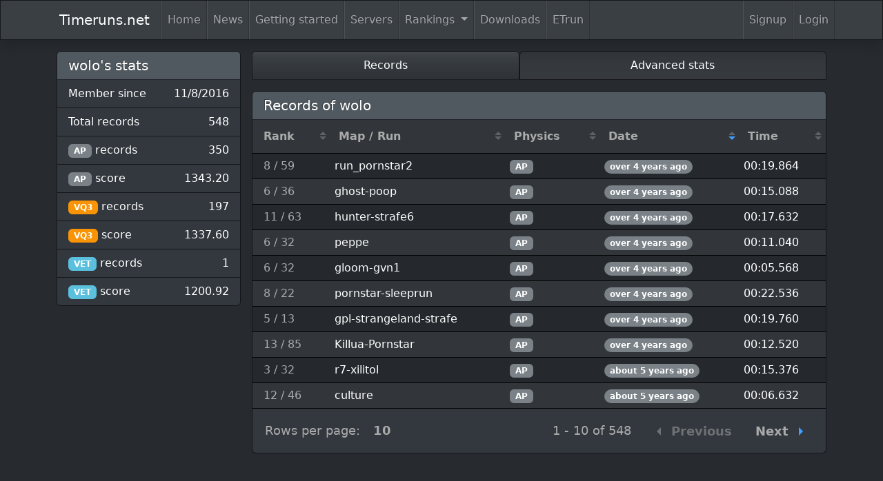

--- FILE ---
content_type: text/html; charset=UTF-8
request_url: https://timeruns.net/u/797
body_size: 36028
content:
<!DOCTYPE html>
<html lang="en">
    <head>
        <meta charset="utf-8">
        <meta name="viewport" content="width=device-width, initial-scale=1">
        <meta name="description" content="Wolfenstein Enemy Territory timeruns">
        <meta name="keywords" content="wolfenstein, enemy, territory, timerun, timeruns, speedrun, speedruns, etrun">
        <meta name="google-site-verification" content="KCxPtgzEINH4MOW83hLC6wq07jyhpq7Z458G3lYGkec">

        <title>Timeruns.net - Records of wolo</title>

        <link rel="preload" as="style" href="https://timeruns.net/build/assets/app-BXMN6-6M.css" /><link rel="stylesheet" href="https://timeruns.net/build/assets/app-BXMN6-6M.css" data-navigate-track="reload" />
        <link rel="icon" type="image/png" href="https://timeruns.net/build/assets/favicon-u8TtZGJ7.png">

    </head>
    <body>
        <div id="app">
            <nav class="navbar navbar-expand-lg navbar-dark bg-primary shadow mb-3">
    <div class="container">
        <a class="navbar-brand" href="https://timeruns.net">Timeruns.net</a>

        <button class="navbar-toggler" type="button" data-bs-toggle="collapse" data-bs-target="#navbarNav"
            aria-controls="navbarNav" aria-expanded="false" aria-label="Toggle navigation">
            <span class="navbar-toggler-icon"></span>
        </button>

        <div class="collapse navbar-collapse" id="navbarNav">
            <ul class="navbar-nav">
                <li class="nav-item">
                    <a class="nav-link " href="https://timeruns.net">Home</a>
                </li>
                <li class="nav-item">
                    <a class="nav-link " href="https://timeruns.net/news">News</a>
                </li>
                <li class="nav-item">
                    <a class="nav-link " href="https://timeruns.net/start">Getting started</a>
                </li>
                <li class="nav-item">
                    <a class="nav-link " href="https://timeruns.net/servers">Servers</a>
                </li>
                <li class="nav-item dropdown">
                    <a class="nav-link dropdown-toggle " href="#" role="button" data-bs-toggle="dropdown" aria-expanded="false">
                        Rankings
                    </a>
                    <ul class="dropdown-menu">
                        <li><a class="dropdown-item " href="https://timeruns.net/top">Players</a></li>
                        <li><hr class="dropdown-divider"></li>
                        <li><a class="dropdown-item " href="https://timeruns.net/topMaps/AP">Runs</a></li>
                    </ul>
                </li>
                <li class="nav-item">
                    <a class="nav-link " href="https://timeruns.net/downloads">Downloads</a>
                </li>
                <li class="nav-item">
                    <a class="nav-link" href="https://timeruns.net/ETrun">ETrun</a>
                </li>
            </ul>

            <ul class="navbar-nav ms-auto">
                                <li class="nav-item">
                    <a class="nav-link " href="https://timeruns.net/dashboard/register">Signup</a>
                </li>
                <li class="nav-item">
                    <a class="nav-link " href="https://timeruns.net/dashboard/login">Login</a>
                </li>
                            </ul>

            
        </div>
    </div>
</nav>

            <div class="container">
                <div class="row row-cols-md-2 row-cols-1 g-3">

    <div class="col col-md-3">

        <user-stats-component
            header="wolo"
            :stats='{"records_count":548,"records_count_ap":350,"records_count_vq3":197,"records_count_vet":1,"score_ap":"1343.20","score_vq3":"1337.60","score_vet":"1200.92","created_at":"2016-11-08T22:17:12.000000Z"}'
        >
        </user-stats-component>

    </div>

    <div class="col col-md-9">

        <ul class="nav nav-tabs nav-fill mb-3">
            <li class="nav-item">
                <a
                    class="nav-link active"
                    href="https://timeruns.net/u/797"
                >
                    Records
                </a>
            </li>
            <li class="nav-item">
                <a
                    class="nav-link"
                    href="https://timeruns.net/pm/797"
                >
                    Advanced stats
                </a>
            </li>
        </ul>

        <table-component
            header="Records of wolo"
            :items='[{"attempts":20,"date":"2016-11-09T20:08:06.000000Z","link":"https:\/\/timeruns.net\/r\/47594","run":{"link":"https:\/\/timeruns.net\/m\/gvn2000\/default","map":{"name":"gvn2000","levelshot":"https:\/\/levelshots.timeruns.net\/gvn2000","pak":null,"link":"https:\/\/timeruns.net\/m\/gvn2000"},"map_run":"gvn2000","name":"default","physics":"VQ3","records_count":4,"top_users":[]},"max_speed":73,"modVersion":{"name":"ETrun_1.2.1"},"physics":"VQ3","user":{"link":"https:\/\/timeruns.net\/u\/797","name":"wolo"},"rank":3,"rank_count":"3 \/ 4","start_speed":73,"stop_speed":73,"time":"00:01.992"},{"attempts":104,"date":"2016-11-22T23:14:40.000000Z","link":"https:\/\/timeruns.net\/r\/47680","run":{"link":"https:\/\/timeruns.net\/m\/o3j-sjtright02\/default","map":{"name":"o3j-sjtright02","levelshot":"https:\/\/levelshots.timeruns.net\/o3j-sjtright02","pak":null,"link":"https:\/\/timeruns.net\/m\/o3j-sjtright02"},"map_run":"o3j-sjtright02","name":"default","physics":"VQ3","records_count":5,"top_users":[]},"max_speed":2396,"modVersion":{"name":"ETrun_1.2.1"},"physics":"VQ3","user":{"link":"https:\/\/timeruns.net\/u\/797","name":"wolo"},"rank":2,"rank_count":"2 \/ 5","start_speed":435,"stop_speed":2388,"time":"00:15.464"},{"attempts":1,"date":"2016-12-06T21:16:54.000000Z","link":"https:\/\/timeruns.net\/r\/47818","run":{"link":"https:\/\/timeruns.net\/m\/cmc04_Gund3r\/default","map":{"name":"cmc04_Gund3r","levelshot":"https:\/\/levelshots.timeruns.net\/cmc04_Gund3r","pak":null,"link":"https:\/\/timeruns.net\/m\/cmc04_Gund3r"},"map_run":"cmc04_Gund3r","name":"default","physics":"VQ3","records_count":5,"top_users":[]},"max_speed":876,"modVersion":{"name":"ETrun_1.2.1"},"physics":"VQ3","user":{"link":"https:\/\/timeruns.net\/u\/797","name":"wolo"},"rank":4,"rank_count":"4 \/ 5","start_speed":447,"stop_speed":540,"time":"00:47.872"},{"attempts":11,"date":"2016-12-07T16:11:19.000000Z","link":"https:\/\/timeruns.net\/r\/47826","run":{"link":"https:\/\/timeruns.net\/m\/golem-strafe\/default","map":{"name":"golem-strafe","levelshot":"https:\/\/levelshots.timeruns.net\/golem-strafe","pak":null,"link":"https:\/\/timeruns.net\/m\/golem-strafe"},"map_run":"golem-strafe","name":"default","physics":"VQ3","records_count":6,"top_users":[]},"max_speed":1284,"modVersion":{"name":"ETrun_1.2.1"},"physics":"VQ3","user":{"link":"https:\/\/timeruns.net\/u\/797","name":"wolo"},"rank":4,"rank_count":"4 \/ 6","start_speed":429,"stop_speed":1294,"time":"00:07.104"},{"attempts":12,"date":"2016-12-20T21:24:41.000000Z","link":"https:\/\/timeruns.net\/r\/47883","run":{"link":"https:\/\/timeruns.net\/m\/runr1pper-1\/default","map":{"name":"runr1pper-1","levelshot":"https:\/\/levelshots.timeruns.net\/runr1pper-1","pak":null,"link":"https:\/\/timeruns.net\/m\/runr1pper-1"},"map_run":"runr1pper-1","name":"default","physics":"VQ3","records_count":7,"top_users":[]},"max_speed":1194,"modVersion":{"name":"ETrun_1.2.1"},"physics":"VQ3","user":{"link":"https:\/\/timeruns.net\/u\/797","name":"wolo"},"rank":4,"rank_count":"4 \/ 7","start_speed":534,"stop_speed":1014,"time":"00:05.992"},{"attempts":34,"date":"2016-12-22T22:09:27.000000Z","link":"https:\/\/timeruns.net\/r\/47894","run":{"link":"https:\/\/timeruns.net\/m\/o3j-sjtflat02\/default","map":{"name":"o3j-sjtflat02","levelshot":"https:\/\/levelshots.timeruns.net\/o3j-sjtflat02","pak":null,"link":"https:\/\/timeruns.net\/m\/o3j-sjtflat02"},"map_run":"o3j-sjtflat02","name":"default","physics":"VQ3","records_count":5,"top_users":[]},"max_speed":2289,"modVersion":{"name":"ETrun_1.2.1"},"physics":"VQ3","user":{"link":"https:\/\/timeruns.net\/u\/797","name":"wolo"},"rank":3,"rank_count":"3 \/ 5","start_speed":1591,"stop_speed":2288,"time":"00:15.968"},{"attempts":15,"date":"2017-04-26T19:31:21.000000Z","link":"https:\/\/timeruns.net\/r\/48118","run":{"link":"https:\/\/timeruns.net\/m\/gvn-vanne\/default","map":{"name":"gvn-vanne","levelshot":"https:\/\/levelshots.timeruns.net\/gvn-vanne","pak":null,"link":"https:\/\/timeruns.net\/m\/gvn-vanne"},"map_run":"gvn-vanne","name":"default","physics":"VQ3","records_count":4,"top_users":[]},"max_speed":1433,"modVersion":{"name":"ETrun_1.2.1"},"physics":"VQ3","user":{"link":"https:\/\/timeruns.net\/u\/797","name":"wolo"},"rank":2,"rank_count":"2 \/ 4","start_speed":529,"stop_speed":1433,"time":"00:09.088"},{"attempts":151,"date":"2017-06-15T21:26:17.000000Z","link":"https:\/\/timeruns.net\/r\/47615","run":{"link":"https:\/\/timeruns.net\/m\/stonestrafe2\/default","map":{"name":"stonestrafe2","levelshot":"https:\/\/levelshots.timeruns.net\/stonestrafe2","pak":null,"link":"https:\/\/timeruns.net\/m\/stonestrafe2"},"map_run":"stonestrafe2","name":"default","physics":"VQ3","records_count":20,"top_users":[]},"max_speed":864,"modVersion":{"name":"ETrun_1.2.1"},"physics":"VQ3","user":{"link":"https:\/\/timeruns.net\/u\/797","name":"wolo"},"rank":6,"rank_count":"6 \/ 20","start_speed":453,"stop_speed":867,"time":"00:10.832"},{"attempts":22,"date":"2017-06-16T14:36:35.000000Z","link":"https:\/\/timeruns.net\/r\/47589","run":{"link":"https:\/\/timeruns.net\/m\/gnj-run6\/default","map":{"name":"gnj-run6","levelshot":"https:\/\/levelshots.timeruns.net\/gnj-run6","pak":null,"link":"https:\/\/timeruns.net\/m\/gnj-run6"},"map_run":"gnj-run6","name":"default","physics":"VQ3","records_count":11,"top_users":[]},"max_speed":2523,"modVersion":{"name":"ETrun_1.2.1"},"physics":"VQ3","user":{"link":"https:\/\/timeruns.net\/u\/797","name":"wolo"},"rank":4,"rank_count":"4 \/ 11","start_speed":556,"stop_speed":2521,"time":"00:30.904"},{"attempts":58,"date":"2017-06-16T14:48:38.000000Z","link":"https:\/\/timeruns.net\/r\/47733","run":{"link":"https:\/\/timeruns.net\/m\/TheJudger-Run2\/default","map":{"name":"TheJudger-Run2","levelshot":"https:\/\/levelshots.timeruns.net\/TheJudger-Run2","pak":null,"link":"https:\/\/timeruns.net\/m\/TheJudger-Run2"},"map_run":"TheJudger-Run2","name":"default","physics":"VQ3","records_count":8,"top_users":[]},"max_speed":1714,"modVersion":{"name":"ETrun_1.2.1"},"physics":"VQ3","user":{"link":"https:\/\/timeruns.net\/u\/797","name":"wolo"},"rank":1,"rank_count":"1 \/ 8","start_speed":1647,"stop_speed":1618,"time":"00:14.600"},{"attempts":72,"date":"2017-06-16T15:09:26.000000Z","link":"https:\/\/timeruns.net\/r\/47720","run":{"link":"https:\/\/timeruns.net\/m\/apple-padrocktwo\/default","map":{"name":"apple-padrocktwo","levelshot":"https:\/\/levelshots.timeruns.net\/apple-padrocktwo","pak":null,"link":"https:\/\/timeruns.net\/m\/apple-padrocktwo"},"map_run":"apple-padrocktwo","name":"default","physics":"VQ3","records_count":6,"top_users":[]},"max_speed":1200,"modVersion":{"name":"ETrun_1.2.1"},"physics":"VQ3","user":{"link":"https:\/\/timeruns.net\/u\/797","name":"wolo"},"rank":3,"rank_count":"3 \/ 6","start_speed":486,"stop_speed":1209,"time":"00:06.864"},{"attempts":5,"date":"2017-06-16T15:52:53.000000Z","link":"https:\/\/timeruns.net\/r\/48182","run":{"link":"https:\/\/timeruns.net\/m\/kcj1-bonus\/default","map":{"name":"kcj1-bonus","levelshot":"https:\/\/levelshots.timeruns.net\/kcj1-bonus","pak":null,"link":"https:\/\/timeruns.net\/m\/kcj1-bonus"},"map_run":"kcj1-bonus","name":"default","physics":"VQ3","records_count":7,"top_users":[]},"max_speed":577,"modVersion":{"name":"ETrun_1.2.1"},"physics":"VQ3","user":{"link":"https:\/\/timeruns.net\/u\/797","name":"wolo"},"rank":4,"rank_count":"4 \/ 7","start_speed":433,"stop_speed":553,"time":"00:03.880"},{"attempts":24,"date":"2017-06-17T17:31:25.000000Z","link":"https:\/\/timeruns.net\/r\/48184","run":{"link":"https:\/\/timeruns.net\/m\/hunter-strafe6\/default","map":{"name":"hunter-strafe6","levelshot":"https:\/\/levelshots.timeruns.net\/hunter-strafe6","pak":null,"link":"https:\/\/timeruns.net\/m\/hunter-strafe6"},"map_run":"hunter-strafe6","name":"default","physics":"VQ3","records_count":8,"top_users":[]},"max_speed":1997,"modVersion":{"name":"ETrun_1.2.1"},"physics":"VQ3","user":{"link":"https:\/\/timeruns.net\/u\/797","name":"wolo"},"rank":4,"rank_count":"4 \/ 8","start_speed":660,"stop_speed":809,"time":"00:20.392"},{"attempts":30,"date":"2017-06-17T19:56:00.000000Z","link":"https:\/\/timeruns.net\/r\/47621","run":{"link":"https:\/\/timeruns.net\/m\/ghost-kang\/default","map":{"name":"ghost-kang","levelshot":"https:\/\/levelshots.timeruns.net\/ghost-kang","pak":null,"link":"https:\/\/timeruns.net\/m\/ghost-kang"},"map_run":"ghost-kang","name":"default","physics":"VQ3","records_count":5,"top_users":[]},"max_speed":1331,"modVersion":{"name":"ETrun_1.2.1"},"physics":"VQ3","user":{"link":"https:\/\/timeruns.net\/u\/797","name":"wolo"},"rank":4,"rank_count":"4 \/ 5","start_speed":504,"stop_speed":939,"time":"00:22.384"},{"attempts":119,"date":"2017-06-17T20:14:53.000000Z","link":"https:\/\/timeruns.net\/r\/47612","run":{"link":"https:\/\/timeruns.net\/m\/100m\/default","map":{"name":"100m","levelshot":"https:\/\/levelshots.timeruns.net\/100m","pak":null,"link":"https:\/\/timeruns.net\/m\/100m"},"map_run":"100m","name":"default","physics":"VQ3","records_count":13,"top_users":[]},"max_speed":1498,"modVersion":{"name":"ETrun_1.2.1"},"physics":"VQ3","user":{"link":"https:\/\/timeruns.net\/u\/797","name":"wolo"},"rank":1,"rank_count":"1 \/ 13","start_speed":426,"stop_speed":1501,"time":"00:07.880"},{"attempts":15,"date":"2017-06-17T20:36:30.000000Z","link":"https:\/\/timeruns.net\/r\/48187","run":{"link":"https:\/\/timeruns.net\/m\/JL_strafes1\/default","map":{"name":"JL_strafes1","levelshot":"https:\/\/levelshots.timeruns.net\/JL_strafes1","pak":null,"link":"https:\/\/timeruns.net\/m\/JL_strafes1"},"map_run":"JL_strafes1","name":"default","physics":"VQ3","records_count":6,"top_users":[]},"max_speed":1438,"modVersion":{"name":"ETrun_1.2.1"},"physics":"VQ3","user":{"link":"https:\/\/timeruns.net\/u\/797","name":"wolo"},"rank":3,"rank_count":"3 \/ 6","start_speed":473,"stop_speed":1440,"time":"00:09.072"},{"attempts":47,"date":"2017-06-17T21:04:45.000000Z","link":"https:\/\/timeruns.net\/r\/48188","run":{"link":"https:\/\/timeruns.net\/m\/r7-wall-fix\/default","map":{"name":"r7-wall-fix","levelshot":"https:\/\/levelshots.timeruns.net\/r7-wall-fix","pak":null,"link":"https:\/\/timeruns.net\/m\/r7-wall-fix"},"map_run":"r7-wall-fix","name":"default","physics":"VQ3","records_count":5,"top_users":[]},"max_speed":1163,"modVersion":{"name":"ETrun_1.2.1"},"physics":"VQ3","user":{"link":"https:\/\/timeruns.net\/u\/797","name":"wolo"},"rank":2,"rank_count":"2 \/ 5","start_speed":467,"stop_speed":1166,"time":"00:04.568"},{"attempts":35,"date":"2017-06-17T21:21:04.000000Z","link":"https:\/\/timeruns.net\/r\/48189","run":{"link":"https:\/\/timeruns.net\/m\/whogolem\/default","map":{"name":"whogolem","levelshot":"https:\/\/levelshots.timeruns.net\/whogolem","pak":null,"link":"https:\/\/timeruns.net\/m\/whogolem"},"map_run":"whogolem","name":"default","physics":"VQ3","records_count":4,"top_users":[]},"max_speed":1063,"modVersion":{"name":"ETrun_1.2.1"},"physics":"VQ3","user":{"link":"https:\/\/timeruns.net\/u\/797","name":"wolo"},"rank":2,"rank_count":"2 \/ 4","start_speed":469,"stop_speed":1065,"time":"00:04.200"},{"attempts":80,"date":"2017-06-17T21:28:36.000000Z","link":"https:\/\/timeruns.net\/r\/47747","run":{"link":"https:\/\/timeruns.net\/m\/o3j-sjtdown01\/default","map":{"name":"o3j-sjtdown01","levelshot":"https:\/\/levelshots.timeruns.net\/o3j-sjtdown01","pak":null,"link":"https:\/\/timeruns.net\/m\/o3j-sjtdown01"},"map_run":"o3j-sjtdown01","name":"default","physics":"VQ3","records_count":9,"top_users":[]},"max_speed":1857,"modVersion":{"name":"ETrun_1.2.1"},"physics":"VQ3","user":{"link":"https:\/\/timeruns.net\/u\/797","name":"wolo"},"rank":3,"rank_count":"3 \/ 9","start_speed":508,"stop_speed":1860,"time":"00:11.832"},{"attempts":21,"date":"2017-06-17T21:50:20.000000Z","link":"https:\/\/timeruns.net\/r\/48190","run":{"link":"https:\/\/timeruns.net\/m\/tichi-run4\/default","map":{"name":"tichi-run4","levelshot":"https:\/\/levelshots.timeruns.net\/tichi-run4","pak":null,"link":"https:\/\/timeruns.net\/m\/tichi-run4"},"map_run":"tichi-run4","name":"default","physics":"VQ3","records_count":11,"top_users":[]},"max_speed":1483,"modVersion":{"name":"ETrun_1.2.1"},"physics":"VQ3","user":{"link":"https:\/\/timeruns.net\/u\/797","name":"wolo"},"rank":4,"rank_count":"4 \/ 11","start_speed":852,"stop_speed":1483,"time":"00:19.896"},{"attempts":75,"date":"2017-06-17T22:20:11.000000Z","link":"https:\/\/timeruns.net\/r\/47590","run":{"link":"https:\/\/timeruns.net\/m\/longtunnel\/default","map":{"name":"longtunnel","levelshot":"https:\/\/levelshots.timeruns.net\/longtunnel","pak":null,"link":"https:\/\/timeruns.net\/m\/longtunnel"},"map_run":"longtunnel","name":"default","physics":"VQ3","records_count":29,"top_users":[]},"max_speed":3481,"modVersion":{"name":"ETrun_1.2.1"},"physics":"VQ3","user":{"link":"https:\/\/timeruns.net\/u\/797","name":"wolo"},"rank":1,"rank_count":"1 \/ 29","start_speed":489,"stop_speed":3483,"time":"00:53.712"},{"attempts":12,"date":"2017-07-03T14:21:32.000000Z","link":"https:\/\/timeruns.net\/r\/48199","run":{"link":"https:\/\/timeruns.net\/m\/lovet-shortshit2\/default","map":{"name":"lovet-shortshit2","levelshot":"https:\/\/levelshots.timeruns.net\/lovet-shortshit2","pak":null,"link":"https:\/\/timeruns.net\/m\/lovet-shortshit2"},"map_run":"lovet-shortshit2","name":"default","physics":"VQ3","records_count":3,"top_users":[]},"max_speed":1219,"modVersion":{"name":"ETrun_1.2.1"},"physics":"VQ3","user":{"link":"https:\/\/timeruns.net\/u\/797","name":"wolo"},"rank":3,"rank_count":"3 \/ 3","start_speed":525,"stop_speed":1035,"time":"00:17.488"},{"attempts":31,"date":"2017-07-06T17:49:48.000000Z","link":"https:\/\/timeruns.net\/r\/47592","run":{"link":"https:\/\/timeruns.net\/m\/pornstar-lamba-slick\/default","map":{"name":"pornstar-lamba-slick","levelshot":"https:\/\/levelshots.timeruns.net\/pornstar-lamba-slick","pak":null,"link":"https:\/\/timeruns.net\/m\/pornstar-lamba-slick"},"map_run":"pornstar-lamba-slick","name":"default","physics":"VQ3","records_count":9,"top_users":[]},"max_speed":2089,"modVersion":{"name":"ETrun_1.2.1"},"physics":"VQ3","user":{"link":"https:\/\/timeruns.net\/u\/797","name":"wolo"},"rank":5,"rank_count":"5 \/ 9","start_speed":551,"stop_speed":205,"time":"00:37.136"},{"attempts":4,"date":"2017-07-10T20:29:31.000000Z","link":"https:\/\/timeruns.net\/r\/48226","run":{"link":"https:\/\/timeruns.net\/m\/j4n_PreJump\/default","map":{"name":"j4n_PreJump","levelshot":"https:\/\/levelshots.timeruns.net\/j4n_PreJump","pak":null,"link":"https:\/\/timeruns.net\/m\/j4n_PreJump"},"map_run":"j4n_PreJump","name":"default","physics":"VQ3","records_count":11,"top_users":[]},"max_speed":1703,"modVersion":{"name":"ETrun_1.2.1"},"physics":"VQ3","user":{"link":"https:\/\/timeruns.net\/u\/797","name":"wolo"},"rank":5,"rank_count":"5 \/ 11","start_speed":1189,"stop_speed":1703,"time":"00:07.320"},{"attempts":1,"date":"2017-07-30T19:12:27.000000Z","link":"https:\/\/timeruns.net\/r\/48312","run":{"link":"https:\/\/timeruns.net\/m\/thd-spling\/default","map":{"name":"thd-spling","levelshot":"https:\/\/levelshots.timeruns.net\/thd-spling","pak":null,"link":"https:\/\/timeruns.net\/m\/thd-spling"},"map_run":"thd-spling","name":"default","physics":"VQ3","records_count":2,"top_users":[]},"max_speed":1664,"modVersion":{"name":"ETrun_1.2.1"},"physics":"VQ3","user":{"link":"https:\/\/timeruns.net\/u\/797","name":"wolo"},"rank":1,"rank_count":"1 \/ 2","start_speed":538,"stop_speed":547,"time":"00:51.088"},{"attempts":26,"date":"2017-08-04T17:45:12.000000Z","link":"https:\/\/timeruns.net\/r\/48314","run":{"link":"https:\/\/timeruns.net\/m\/wheresmucki\/default","map":{"name":"wheresmucki","levelshot":"https:\/\/levelshots.timeruns.net\/wheresmucki","pak":null,"link":"https:\/\/timeruns.net\/m\/wheresmucki"},"map_run":"wheresmucki","name":"default","physics":"VQ3","records_count":6,"top_users":[]},"max_speed":1745,"modVersion":{"name":"ETrun_1.2.1"},"physics":"VQ3","user":{"link":"https:\/\/timeruns.net\/u\/797","name":"wolo"},"rank":4,"rank_count":"4 \/ 6","start_speed":412,"stop_speed":1748,"time":"01:01.272"},{"attempts":4,"date":"2017-08-04T19:18:11.000000Z","link":"https:\/\/timeruns.net\/r\/48329","run":{"link":"https:\/\/timeruns.net\/m\/Killua-Dokku\/default","map":{"name":"Killua-Dokku","levelshot":"https:\/\/levelshots.timeruns.net\/Killua-Dokku","pak":null,"link":"https:\/\/timeruns.net\/m\/Killua-Dokku"},"map_run":"Killua-Dokku","name":"default","physics":"VQ3","records_count":4,"top_users":[]},"max_speed":1010,"modVersion":{"name":"ETrun_1.2.1"},"physics":"VQ3","user":{"link":"https:\/\/timeruns.net\/u\/797","name":"wolo"},"rank":3,"rank_count":"3 \/ 4","start_speed":458,"stop_speed":969,"time":"00:16.040"},{"attempts":49,"date":"2017-08-06T17:40:29.000000Z","link":"https:\/\/timeruns.net\/r\/48336","run":{"link":"https:\/\/timeruns.net\/m\/o3j-sjtflat01\/default","map":{"name":"o3j-sjtflat01","levelshot":"https:\/\/levelshots.timeruns.net\/o3j-sjtflat01","pak":null,"link":"https:\/\/timeruns.net\/m\/o3j-sjtflat01"},"map_run":"o3j-sjtflat01","name":"default","physics":"VQ3","records_count":12,"top_users":[]},"max_speed":1715,"modVersion":{"name":"ETrun_1.2.1"},"physics":"VQ3","user":{"link":"https:\/\/timeruns.net\/u\/797","name":"wolo"},"rank":4,"rank_count":"4 \/ 12","start_speed":512,"stop_speed":1715,"time":"00:12.552"},{"attempts":10,"date":"2017-08-12T19:44:59.000000Z","link":"https:\/\/timeruns.net\/r\/48332","run":{"link":"https:\/\/timeruns.net\/m\/cleancut-slickgrid\/default","map":{"name":"cleancut-slickgrid","levelshot":"https:\/\/levelshots.timeruns.net\/cleancut-slickgrid","pak":null,"link":"https:\/\/timeruns.net\/m\/cleancut-slickgrid"},"map_run":"cleancut-slickgrid","name":"default","physics":"VQ3","records_count":2,"top_users":[]},"max_speed":2153,"modVersion":{"name":"ETrun_1.2.1"},"physics":"VQ3","user":{"link":"https:\/\/timeruns.net\/u\/797","name":"wolo"},"rank":1,"rank_count":"1 \/ 2","start_speed":876,"stop_speed":2158,"time":"00:52.872"},{"attempts":23,"date":"2017-08-16T18:59:56.000000Z","link":"https:\/\/timeruns.net\/r\/47611","run":{"link":"https:\/\/timeruns.net\/m\/non_plus_ultra\/default","map":{"name":"non_plus_ultra","levelshot":"https:\/\/levelshots.timeruns.net\/non_plus_ultra","pak":null,"link":"https:\/\/timeruns.net\/m\/non_plus_ultra"},"map_run":"non_plus_ultra","name":"default","physics":"VQ3","records_count":5,"top_users":[]},"max_speed":1308,"modVersion":{"name":"ETrun_1.2.1"},"physics":"VQ3","user":{"link":"https:\/\/timeruns.net\/u\/797","name":"wolo"},"rank":3,"rank_count":"3 \/ 5","start_speed":563,"stop_speed":1307,"time":"00:08.376"},{"attempts":62,"date":"2017-08-16T19:26:33.000000Z","link":"https:\/\/timeruns.net\/r\/48399","run":{"link":"https:\/\/timeruns.net\/m\/lovet-praet\/default","map":{"name":"lovet-praet","levelshot":"https:\/\/levelshots.timeruns.net\/lovet-praet","pak":null,"link":"https:\/\/timeruns.net\/m\/lovet-praet"},"map_run":"lovet-praet","name":"default","physics":"VQ3","records_count":7,"top_users":[]},"max_speed":3583,"modVersion":{"name":"ETrun_1.2.1"},"physics":"VQ3","user":{"link":"https:\/\/timeruns.net\/u\/797","name":"wolo"},"rank":6,"rank_count":"6 \/ 7","start_speed":354,"stop_speed":480,"time":"00:09.440"},{"attempts":15,"date":"2017-08-20T14:07:02.000000Z","link":"https:\/\/timeruns.net\/r\/48431","run":{"link":"https:\/\/timeruns.net\/m\/henkka-straferun1\/default","map":{"name":"henkka-straferun1","levelshot":"https:\/\/levelshots.timeruns.net\/henkka-straferun1","pak":null,"link":"https:\/\/timeruns.net\/m\/henkka-straferun1"},"map_run":"henkka-straferun1","name":"default","physics":"VQ3","records_count":9,"top_users":[]},"max_speed":1259,"modVersion":{"name":"ETrun_1.2.1"},"physics":"VQ3","user":{"link":"https:\/\/timeruns.net\/u\/797","name":"wolo"},"rank":1,"rank_count":"1 \/ 9","start_speed":522,"stop_speed":1268,"time":"00:06.032"},{"attempts":36,"date":"2017-08-20T15:14:30.000000Z","link":"https:\/\/timeruns.net\/r\/48377","run":{"link":"https:\/\/timeruns.net\/m\/pornstar-slopin\/default","map":{"name":"pornstar-slopin","levelshot":"https:\/\/levelshots.timeruns.net\/pornstar-slopin","pak":null,"link":"https:\/\/timeruns.net\/m\/pornstar-slopin"},"map_run":"pornstar-slopin","name":"default","physics":"VQ3","records_count":24,"top_users":[]},"max_speed":4030,"modVersion":{"name":"ETrun_1.2.1"},"physics":"VQ3","user":{"link":"https:\/\/timeruns.net\/u\/797","name":"wolo"},"rank":4,"rank_count":"4 \/ 24","start_speed":584,"stop_speed":4034,"time":"00:27.776"},{"attempts":7,"date":"2017-08-20T19:13:18.000000Z","link":"https:\/\/timeruns.net\/r\/48402","run":{"link":"https:\/\/timeruns.net\/m\/tatmt-s12\/default","map":{"name":"tatmt-s12","levelshot":"https:\/\/levelshots.timeruns.net\/tatmt-s12","pak":null,"link":"https:\/\/timeruns.net\/m\/tatmt-s12"},"map_run":"tatmt-s12","name":"default","physics":"VQ3","records_count":3,"top_users":[]},"max_speed":1608,"modVersion":{"name":"ETrun_1.2.1"},"physics":"VQ3","user":{"link":"https:\/\/timeruns.net\/u\/797","name":"wolo"},"rank":3,"rank_count":"3 \/ 3","start_speed":460,"stop_speed":1002,"time":"00:56.992"},{"attempts":4,"date":"2017-09-01T16:07:48.000000Z","link":"https:\/\/timeruns.net\/r\/47891","run":{"link":"https:\/\/timeruns.net\/m\/lovet-fifteenth\/default","map":{"name":"lovet-fifteenth","levelshot":"https:\/\/levelshots.timeruns.net\/lovet-fifteenth","pak":null,"link":"https:\/\/timeruns.net\/m\/lovet-fifteenth"},"map_run":"lovet-fifteenth","name":"default","physics":"VQ3","records_count":4,"top_users":[]},"max_speed":1850,"modVersion":{"name":"ETrun_1.2.1"},"physics":"VQ3","user":{"link":"https:\/\/timeruns.net\/u\/797","name":"wolo"},"rank":4,"rank_count":"4 \/ 4","start_speed":521,"stop_speed":1103,"time":"00:32.144"},{"attempts":25,"date":"2017-09-16T15:39:21.000000Z","link":"https:\/\/timeruns.net\/r\/48596","run":{"link":"https:\/\/timeruns.net\/m\/fire_WIlD_run_3%20\/default","map":{"name":"fire_WIlD_run_3 ","levelshot":"https:\/\/levelshots.timeruns.net\/fire_WIlD_run_3 ","pak":null,"link":"https:\/\/timeruns.net\/m\/fire_WIlD_run_3%20"},"map_run":"fire_WIlD_run_3 ","name":"default","physics":"VQ3","records_count":6,"top_users":[]},"max_speed":1036,"modVersion":{"name":"ETrun_1.2.1"},"physics":"VQ3","user":{"link":"https:\/\/timeruns.net\/u\/797","name":"wolo"},"rank":4,"rank_count":"4 \/ 6","start_speed":462,"stop_speed":1039,"time":"00:04.704"},{"attempts":1,"date":"2017-09-29T14:55:17.000000Z","link":"https:\/\/timeruns.net\/r\/48631","run":{"link":"https:\/\/timeruns.net\/m\/Henkkarun6\/Run","map":{"name":"Henkkarun6","levelshot":"https:\/\/levelshots.timeruns.net\/Henkkarun6","pak":null,"link":"https:\/\/timeruns.net\/m\/Henkkarun6"},"map_run":"Henkkarun6 \/ Run","name":"Run","physics":"VQ3","records_count":5,"top_users":[]},"max_speed":2342,"modVersion":{"name":"ETrun_1.2.1"},"physics":"VQ3","user":{"link":"https:\/\/timeruns.net\/u\/797","name":"wolo"},"rank":3,"rank_count":"3 \/ 5","start_speed":532,"stop_speed":2100,"time":"00:10.280"},{"attempts":5,"date":"2017-09-29T15:32:50.000000Z","link":"https:\/\/timeruns.net\/r\/48633","run":{"link":"https:\/\/timeruns.net\/m\/j4n_ForBots\/default","map":{"name":"j4n_ForBots","levelshot":"https:\/\/levelshots.timeruns.net\/j4n_ForBots","pak":null,"link":"https:\/\/timeruns.net\/m\/j4n_ForBots"},"map_run":"j4n_ForBots","name":"default","physics":"VQ3","records_count":9,"top_users":[]},"max_speed":2022,"modVersion":{"name":"ETrun_1.2.1"},"physics":"VQ3","user":{"link":"https:\/\/timeruns.net\/u\/797","name":"wolo"},"rank":4,"rank_count":"4 \/ 9","start_speed":445,"stop_speed":2022,"time":"00:19.808"},{"attempts":8,"date":"2017-10-06T08:22:03.000000Z","link":"https:\/\/timeruns.net\/r\/47586","run":{"link":"https:\/\/timeruns.net\/m\/tichi-tiny-slick\/default","map":{"name":"tichi-tiny-slick","levelshot":"https:\/\/levelshots.timeruns.net\/tichi-tiny-slick","pak":null,"link":"https:\/\/timeruns.net\/m\/tichi-tiny-slick"},"map_run":"tichi-tiny-slick","name":"default","physics":"VQ3","records_count":3,"top_users":[]},"max_speed":1806,"modVersion":{"name":"ETrun_1.2.1"},"physics":"VQ3","user":{"link":"https:\/\/timeruns.net\/u\/797","name":"wolo"},"rank":2,"rank_count":"2 \/ 3","start_speed":692,"stop_speed":13,"time":"00:50.240"},{"attempts":80,"date":"2017-11-01T12:20:23.000000Z","link":"https:\/\/timeruns.net\/r\/48798","run":{"link":"https:\/\/timeruns.net\/m\/gan-slick1\/default","map":{"name":"gan-slick1","levelshot":"https:\/\/levelshots.timeruns.net\/gan-slick1","pak":null,"link":"https:\/\/timeruns.net\/m\/gan-slick1"},"map_run":"gan-slick1","name":"default","physics":"VQ3","records_count":2,"top_users":[]},"max_speed":2342,"modVersion":{"name":"ETrun_1.2.1"},"physics":"VQ3","user":{"link":"https:\/\/timeruns.net\/u\/797","name":"wolo"},"rank":1,"rank_count":"1 \/ 2","start_speed":677,"stop_speed":2341,"time":"00:18.360"},{"attempts":68,"date":"2017-11-01T12:46:41.000000Z","link":"https:\/\/timeruns.net\/r\/48800","run":{"link":"https:\/\/timeruns.net\/m\/e-pads\/default","map":{"name":"e-pads","levelshot":"https:\/\/levelshots.timeruns.net\/e-pads","pak":null,"link":"https:\/\/timeruns.net\/m\/e-pads"},"map_run":"e-pads","name":"default","physics":"VQ3","records_count":12,"top_users":[]},"max_speed":1281,"modVersion":{"name":"ETrun_1.2.1"},"physics":"VQ3","user":{"link":"https:\/\/timeruns.net\/u\/797","name":"wolo"},"rank":4,"rank_count":"4 \/ 12","start_speed":590,"stop_speed":1290,"time":"00:05.680"},{"attempts":22,"date":"2017-11-01T15:15:06.000000Z","link":"https:\/\/timeruns.net\/r\/47583","run":{"link":"https:\/\/timeruns.net\/m\/pornstar-whoredom\/default","map":{"name":"pornstar-whoredom","levelshot":"https:\/\/levelshots.timeruns.net\/pornstar-whoredom","pak":null,"link":"https:\/\/timeruns.net\/m\/pornstar-whoredom"},"map_run":"pornstar-whoredom","name":"default","physics":"VQ3","records_count":4,"top_users":[]},"max_speed":1378,"modVersion":{"name":"ETrun_1.2.1"},"physics":"VQ3","user":{"link":"https:\/\/timeruns.net\/u\/797","name":"wolo"},"rank":3,"rank_count":"3 \/ 4","start_speed":27,"stop_speed":1378,"time":"00:20.392"},{"attempts":22,"date":"2017-11-04T23:16:42.000000Z","link":"https:\/\/timeruns.net\/r\/47691","run":{"link":"https:\/\/timeruns.net\/m\/r7-oldmap9\/default","map":{"name":"r7-oldmap9","levelshot":"https:\/\/levelshots.timeruns.net\/r7-oldmap9","pak":null,"link":"https:\/\/timeruns.net\/m\/r7-oldmap9"},"map_run":"r7-oldmap9","name":"default","physics":"VQ3","records_count":7,"top_users":[]},"max_speed":657,"modVersion":{"name":"ETrun_1.2.1"},"physics":"VQ3","user":{"link":"https:\/\/timeruns.net\/u\/797","name":"wolo"},"rank":4,"rank_count":"4 \/ 7","start_speed":541,"stop_speed":537,"time":"00:19.136"},{"attempts":20,"date":"2017-11-12T20:54:52.000000Z","link":"https:\/\/timeruns.net\/r\/48930","run":{"link":"https:\/\/timeruns.net\/m\/r7-sewers\/default","map":{"name":"r7-sewers","levelshot":"https:\/\/levelshots.timeruns.net\/r7-sewers","pak":null,"link":"https:\/\/timeruns.net\/m\/r7-sewers"},"map_run":"r7-sewers","name":"default","physics":"VQ3","records_count":5,"top_users":[]},"max_speed":1418,"modVersion":{"name":"ETrun_1.2.1"},"physics":"VQ3","user":{"link":"https:\/\/timeruns.net\/u\/797","name":"wolo"},"rank":4,"rank_count":"4 \/ 5","start_speed":619,"stop_speed":1418,"time":"00:07.008"},{"attempts":5,"date":"2017-11-12T21:04:37.000000Z","link":"https:\/\/timeruns.net\/r\/48931","run":{"link":"https:\/\/timeruns.net\/m\/stonestrafe\/default","map":{"name":"stonestrafe","levelshot":"https:\/\/levelshots.timeruns.net\/stonestrafe","pak":null,"link":"https:\/\/timeruns.net\/m\/stonestrafe"},"map_run":"stonestrafe","name":"default","physics":"VQ3","records_count":5,"top_users":[]},"max_speed":1038,"modVersion":{"name":"ETrun_1.2.1"},"physics":"VQ3","user":{"link":"https:\/\/timeruns.net\/u\/797","name":"wolo"},"rank":3,"rank_count":"3 \/ 5","start_speed":466,"stop_speed":1040,"time":"00:17.080"},{"attempts":6,"date":"2017-11-12T22:34:34.000000Z","link":"https:\/\/timeruns.net\/r\/48911","run":{"link":"https:\/\/timeruns.net\/m\/rmg01_93\/default","map":{"name":"rmg01_93","levelshot":"https:\/\/levelshots.timeruns.net\/rmg01_93","pak":null,"link":"https:\/\/timeruns.net\/m\/rmg01_93"},"map_run":"rmg01_93","name":"default","physics":"VQ3","records_count":5,"top_users":[]},"max_speed":1293,"modVersion":{"name":"ETrun_1.2.1"},"physics":"VQ3","user":{"link":"https:\/\/timeruns.net\/u\/797","name":"wolo"},"rank":1,"rank_count":"1 \/ 5","start_speed":508,"stop_speed":1106,"time":"00:36.536"},{"attempts":12,"date":"2017-11-12T22:54:40.000000Z","link":"https:\/\/timeruns.net\/r\/48932","run":{"link":"https:\/\/timeruns.net\/m\/tichi-run3\/default","map":{"name":"tichi-run3","levelshot":"https:\/\/levelshots.timeruns.net\/tichi-run3","pak":null,"link":"https:\/\/timeruns.net\/m\/tichi-run3"},"map_run":"tichi-run3","name":"default","physics":"VQ3","records_count":3,"top_users":[]},"max_speed":1525,"modVersion":{"name":"ETrun_1.2.1"},"physics":"VQ3","user":{"link":"https:\/\/timeruns.net\/u\/797","name":"wolo"},"rank":2,"rank_count":"2 \/ 3","start_speed":712,"stop_speed":1124,"time":"00:24.960"},{"attempts":11,"date":"2017-11-13T19:05:59.000000Z","link":"https:\/\/timeruns.net\/r\/48935","run":{"link":"https:\/\/timeruns.net\/m\/bliss-strafe-run\/default","map":{"name":"bliss-strafe-run","levelshot":"https:\/\/levelshots.timeruns.net\/bliss-strafe-run","pak":null,"link":"https:\/\/timeruns.net\/m\/bliss-strafe-run"},"map_run":"bliss-strafe-run","name":"default","physics":"VQ3","records_count":7,"top_users":[]},"max_speed":1875,"modVersion":{"name":"ETrun_1.2.1"},"physics":"VQ3","user":{"link":"https:\/\/timeruns.net\/u\/797","name":"wolo"},"rank":4,"rank_count":"4 \/ 7","start_speed":471,"stop_speed":1869,"time":"00:22.640"},{"attempts":4,"date":"2017-11-13T19:31:41.000000Z","link":"https:\/\/timeruns.net\/r\/48936","run":{"link":"https:\/\/timeruns.net\/m\/df_dust2\/default","map":{"name":"df_dust2","levelshot":"https:\/\/levelshots.timeruns.net\/df_dust2","pak":null,"link":"https:\/\/timeruns.net\/m\/df_dust2"},"map_run":"df_dust2","name":"default","physics":"VQ3","records_count":4,"top_users":[]},"max_speed":1241,"modVersion":{"name":"ETrun_1.2.1"},"physics":"VQ3","user":{"link":"https:\/\/timeruns.net\/u\/797","name":"wolo"},"rank":3,"rank_count":"3 \/ 4","start_speed":573,"stop_speed":765,"time":"00:42.144"},{"attempts":29,"date":"2017-11-13T19:37:36.000000Z","link":"https:\/\/timeruns.net\/r\/48937","run":{"link":"https:\/\/timeruns.net\/m\/l33tmap2\/default","map":{"name":"l33tmap2","levelshot":"https:\/\/levelshots.timeruns.net\/l33tmap2","pak":null,"link":"https:\/\/timeruns.net\/m\/l33tmap2"},"map_run":"l33tmap2","name":"default","physics":"VQ3","records_count":7,"top_users":[]},"max_speed":1058,"modVersion":{"name":"ETrun_1.2.1"},"physics":"VQ3","user":{"link":"https:\/\/timeruns.net\/u\/797","name":"wolo"},"rank":5,"rank_count":"5 \/ 7","start_speed":554,"stop_speed":25,"time":"00:07.928"},{"attempts":2,"date":"2017-11-14T19:15:24.000000Z","link":"https:\/\/timeruns.net\/r\/48957","run":{"link":"https:\/\/timeruns.net\/m\/ghost-crack2\/default","map":{"name":"ghost-crack2","levelshot":"https:\/\/levelshots.timeruns.net\/ghost-crack2","pak":null,"link":"https:\/\/timeruns.net\/m\/ghost-crack2"},"map_run":"ghost-crack2","name":"default","physics":"VQ3","records_count":3,"top_users":[]},"max_speed":1609,"modVersion":{"name":"ETrun_1.2.1"},"physics":"VQ3","user":{"link":"https:\/\/timeruns.net\/u\/797","name":"wolo"},"rank":1,"rank_count":"1 \/ 3","start_speed":432,"stop_speed":1610,"time":"00:17.728"},{"attempts":1,"date":"2017-11-14T19:30:40.000000Z","link":"https:\/\/timeruns.net\/r\/48959","run":{"link":"https:\/\/timeruns.net\/m\/r7-muki\/default","map":{"name":"r7-muki","levelshot":"https:\/\/levelshots.timeruns.net\/r7-muki","pak":null,"link":"https:\/\/timeruns.net\/m\/r7-muki"},"map_run":"r7-muki","name":"default","physics":"VQ3","records_count":5,"top_users":[]},"max_speed":1399,"modVersion":{"name":"ETrun_1.2.1"},"physics":"VQ3","user":{"link":"https:\/\/timeruns.net\/u\/797","name":"wolo"},"rank":3,"rank_count":"3 \/ 5","start_speed":556,"stop_speed":680,"time":"00:52.848"},{"attempts":17,"date":"2017-11-19T10:02:23.000000Z","link":"https:\/\/timeruns.net\/r\/47585","run":{"link":"https:\/\/timeruns.net\/m\/tichi-run6\/default","map":{"name":"tichi-run6","levelshot":"https:\/\/levelshots.timeruns.net\/tichi-run6","pak":null,"link":"https:\/\/timeruns.net\/m\/tichi-run6"},"map_run":"tichi-run6","name":"default","physics":"VQ3","records_count":2,"top_users":[]},"max_speed":1116,"modVersion":{"name":"ETrun_1.2.1"},"physics":"VQ3","user":{"link":"https:\/\/timeruns.net\/u\/797","name":"wolo"},"rank":2,"rank_count":"2 \/ 2","start_speed":506,"stop_speed":767,"time":"00:31.968"},{"attempts":7,"date":"2017-11-19T17:48:13.000000Z","link":"https:\/\/timeruns.net\/r\/48977","run":{"link":"https:\/\/timeruns.net\/m\/hunterun-03\/default","map":{"name":"hunterun-03","levelshot":"https:\/\/levelshots.timeruns.net\/hunterun-03","pak":null,"link":"https:\/\/timeruns.net\/m\/hunterun-03"},"map_run":"hunterun-03","name":"default","physics":"VQ3","records_count":4,"top_users":[]},"max_speed":1168,"modVersion":{"name":"ETrun_1.2.1"},"physics":"VQ3","user":{"link":"https:\/\/timeruns.net\/u\/797","name":"wolo"},"rank":2,"rank_count":"2 \/ 4","start_speed":573,"stop_speed":445,"time":"00:16.032"},{"attempts":4,"date":"2017-11-19T18:44:33.000000Z","link":"https:\/\/timeruns.net\/r\/48979","run":{"link":"https:\/\/timeruns.net\/m\/dinirun5\/default","map":{"name":"dinirun5","levelshot":"https:\/\/levelshots.timeruns.net\/dinirun5","pak":null,"link":"https:\/\/timeruns.net\/m\/dinirun5"},"map_run":"dinirun5","name":"default","physics":"VQ3","records_count":8,"top_users":[]},"max_speed":1210,"modVersion":{"name":"ETrun_1.2.1"},"physics":"VQ3","user":{"link":"https:\/\/timeruns.net\/u\/797","name":"wolo"},"rank":5,"rank_count":"5 \/ 8","start_speed":493,"stop_speed":970,"time":"00:29.376"},{"attempts":8,"date":"2017-11-21T18:01:13.000000Z","link":"https:\/\/timeruns.net\/r\/48998","run":{"link":"https:\/\/timeruns.net\/m\/craprun6\/default","map":{"name":"craprun6","levelshot":"https:\/\/levelshots.timeruns.net\/craprun6","pak":null,"link":"https:\/\/timeruns.net\/m\/craprun6"},"map_run":"craprun6","name":"default","physics":"VQ3","records_count":3,"top_users":[]},"max_speed":592,"modVersion":{"name":"ETrun_1.2.1"},"physics":"VQ3","user":{"link":"https:\/\/timeruns.net\/u\/797","name":"wolo"},"rank":3,"rank_count":"3 \/ 3","start_speed":380,"stop_speed":433,"time":"00:01.624"},{"attempts":6,"date":"2017-11-21T18:15:14.000000Z","link":"https:\/\/timeruns.net\/r\/47580","run":{"link":"https:\/\/timeruns.net\/m\/Abayomi\/default","map":{"name":"Abayomi","levelshot":"https:\/\/levelshots.timeruns.net\/Abayomi","pak":null,"link":"https:\/\/timeruns.net\/m\/Abayomi"},"map_run":"Abayomi","name":"default","physics":"VQ3","records_count":4,"top_users":[]},"max_speed":1074,"modVersion":{"name":"ETrun_1.2.1"},"physics":"VQ3","user":{"link":"https:\/\/timeruns.net\/u\/797","name":"wolo"},"rank":4,"rank_count":"4 \/ 4","start_speed":470,"stop_speed":884,"time":"00:23.272"},{"attempts":18,"date":"2017-11-21T18:22:13.000000Z","link":"https:\/\/timeruns.net\/r\/47581","run":{"link":"https:\/\/timeruns.net\/m\/r7-arkkka\/default","map":{"name":"r7-arkkka","levelshot":"https:\/\/levelshots.timeruns.net\/r7-arkkka","pak":null,"link":"https:\/\/timeruns.net\/m\/r7-arkkka"},"map_run":"r7-arkkka","name":"default","physics":"VQ3","records_count":6,"top_users":[]},"max_speed":1237,"modVersion":{"name":"ETrun_1.2.1"},"physics":"VQ3","user":{"link":"https:\/\/timeruns.net\/u\/797","name":"wolo"},"rank":4,"rank_count":"4 \/ 6","start_speed":513,"stop_speed":959,"time":"00:22.824"},{"attempts":14,"date":"2017-11-21T18:34:12.000000Z","link":"https:\/\/timeruns.net\/r\/47591","run":{"link":"https:\/\/timeruns.net\/m\/Red_Planet_Escape_2\/default","map":{"name":"Red_Planet_Escape_2","levelshot":"https:\/\/levelshots.timeruns.net\/Red_Planet_Escape_2","pak":null,"link":"https:\/\/timeruns.net\/m\/Red_Planet_Escape_2"},"map_run":"Red_Planet_Escape_2","name":"default","physics":"VQ3","records_count":7,"top_users":[]},"max_speed":1091,"modVersion":{"name":"ETrun_1.2.1"},"physics":"VQ3","user":{"link":"https:\/\/timeruns.net\/u\/797","name":"wolo"},"rank":3,"rank_count":"3 \/ 7","start_speed":487,"stop_speed":721,"time":"00:28.608"},{"attempts":11,"date":"2017-11-24T15:43:03.000000Z","link":"https:\/\/timeruns.net\/r\/47587","run":{"link":"https:\/\/timeruns.net\/m\/rmg01_87\/default","map":{"name":"rmg01_87","levelshot":"https:\/\/levelshots.timeruns.net\/rmg01_87","pak":null,"link":"https:\/\/timeruns.net\/m\/rmg01_87"},"map_run":"rmg01_87","name":"default","physics":"VQ3","records_count":5,"top_users":[]},"max_speed":1458,"modVersion":{"name":"ETrun_1.2.1"},"physics":"VQ3","user":{"link":"https:\/\/timeruns.net\/u\/797","name":"wolo"},"rank":3,"rank_count":"3 \/ 5","start_speed":495,"stop_speed":1448,"time":"00:32.904"},{"attempts":1,"date":"2017-11-24T15:45:36.000000Z","link":"https:\/\/timeruns.net\/r\/49049","run":{"link":"https:\/\/timeruns.net\/m\/abrun18-fix\/default","map":{"name":"abrun18-fix","levelshot":"https:\/\/levelshots.timeruns.net\/abrun18-fix","pak":null,"link":"https:\/\/timeruns.net\/m\/abrun18-fix"},"map_run":"abrun18-fix","name":"default","physics":"VQ3","records_count":5,"top_users":[]},"max_speed":778,"modVersion":{"name":"ETrun_1.2.1"},"physics":"VQ3","user":{"link":"https:\/\/timeruns.net\/u\/797","name":"wolo"},"rank":3,"rank_count":"3 \/ 5","start_speed":482,"stop_speed":359,"time":"00:26.896"},{"attempts":2,"date":"2017-11-24T17:36:16.000000Z","link":"https:\/\/timeruns.net\/r\/49050","run":{"link":"https:\/\/timeruns.net\/m\/cjscomp017\/default","map":{"name":"cjscomp017","levelshot":"https:\/\/levelshots.timeruns.net\/cjscomp017","pak":null,"link":"https:\/\/timeruns.net\/m\/cjscomp017"},"map_run":"cjscomp017","name":"default","physics":"VQ3","records_count":6,"top_users":[]},"max_speed":909,"modVersion":{"name":"ETrun_1.2.1"},"physics":"VQ3","user":{"link":"https:\/\/timeruns.net\/u\/797","name":"wolo"},"rank":4,"rank_count":"4 \/ 6","start_speed":569,"stop_speed":329,"time":"00:28.408"},{"attempts":5,"date":"2017-11-24T17:44:57.000000Z","link":"https:\/\/timeruns.net\/r\/49051","run":{"link":"https:\/\/timeruns.net\/m\/Zcomp06\/default","map":{"name":"Zcomp06","levelshot":"https:\/\/levelshots.timeruns.net\/Zcomp06","pak":null,"link":"https:\/\/timeruns.net\/m\/Zcomp06"},"map_run":"Zcomp06","name":"default","physics":"VQ3","records_count":4,"top_users":[]},"max_speed":727,"modVersion":{"name":"ETrun_1.2.1"},"physics":"VQ3","user":{"link":"https:\/\/timeruns.net\/u\/797","name":"wolo"},"rank":2,"rank_count":"2 \/ 4","start_speed":607,"stop_speed":607,"time":"00:20.824"},{"attempts":22,"date":"2017-11-24T17:50:47.000000Z","link":"https:\/\/timeruns.net\/r\/47584","run":{"link":"https:\/\/timeruns.net\/m\/pornstar-retro\/default","map":{"name":"pornstar-retro","levelshot":"https:\/\/levelshots.timeruns.net\/pornstar-retro","pak":null,"link":"https:\/\/timeruns.net\/m\/pornstar-retro"},"map_run":"pornstar-retro","name":"default","physics":"VQ3","records_count":5,"top_users":[]},"max_speed":832,"modVersion":{"name":"ETrun_1.2.1"},"physics":"VQ3","user":{"link":"https:\/\/timeruns.net\/u\/797","name":"wolo"},"rank":4,"rank_count":"4 \/ 5","start_speed":552,"stop_speed":452,"time":"00:25.728"},{"attempts":7,"date":"2017-11-24T18:04:30.000000Z","link":"https:\/\/timeruns.net\/r\/49016","run":{"link":"https:\/\/timeruns.net\/m\/tatmt-s7\/default","map":{"name":"tatmt-s7","levelshot":"https:\/\/levelshots.timeruns.net\/tatmt-s7","pak":null,"link":"https:\/\/timeruns.net\/m\/tatmt-s7"},"map_run":"tatmt-s7","name":"default","physics":"VQ3","records_count":8,"top_users":[]},"max_speed":1696,"modVersion":{"name":"ETrun_1.2.1"},"physics":"VQ3","user":{"link":"https:\/\/timeruns.net\/u\/797","name":"wolo"},"rank":4,"rank_count":"4 \/ 8","start_speed":506,"stop_speed":1695,"time":"00:20.928"},{"attempts":4,"date":"2017-11-25T12:39:01.000000Z","link":"https:\/\/timeruns.net\/r\/49064","run":{"link":"https:\/\/timeruns.net\/m\/pornstar-kutte\/default","map":{"name":"pornstar-kutte","levelshot":"https:\/\/levelshots.timeruns.net\/pornstar-kutte","pak":null,"link":"https:\/\/timeruns.net\/m\/pornstar-kutte"},"map_run":"pornstar-kutte","name":"default","physics":"VQ3","records_count":9,"top_users":[]},"max_speed":1184,"modVersion":{"name":"ETrun_1.2.1"},"physics":"VQ3","user":{"link":"https:\/\/timeruns.net\/u\/797","name":"wolo"},"rank":5,"rank_count":"5 \/ 9","start_speed":525,"stop_speed":847,"time":"00:24.792"},{"attempts":2,"date":"2017-11-25T13:31:13.000000Z","link":"https:\/\/timeruns.net\/r\/49070","run":{"link":"https:\/\/timeruns.net\/m\/r7-romo\/default","map":{"name":"r7-romo","levelshot":"https:\/\/levelshots.timeruns.net\/r7-romo","pak":null,"link":"https:\/\/timeruns.net\/m\/r7-romo"},"map_run":"r7-romo","name":"default","physics":"VQ3","records_count":3,"top_users":[]},"max_speed":931,"modVersion":{"name":"ETrun_1.2.1"},"physics":"VQ3","user":{"link":"https:\/\/timeruns.net\/u\/797","name":"wolo"},"rank":2,"rank_count":"2 \/ 3","start_speed":477,"stop_speed":917,"time":"00:33.024"},{"attempts":7,"date":"2017-11-25T15:29:07.000000Z","link":"https:\/\/timeruns.net\/r\/49071","run":{"link":"https:\/\/timeruns.net\/m\/dmp01_Axelay\/default","map":{"name":"dmp01_Axelay","levelshot":"https:\/\/levelshots.timeruns.net\/dmp01_Axelay","pak":null,"link":"https:\/\/timeruns.net\/m\/dmp01_Axelay"},"map_run":"dmp01_Axelay","name":"default","physics":"VQ3","records_count":5,"top_users":[]},"max_speed":855,"modVersion":{"name":"ETrun_1.2.1"},"physics":"VQ3","user":{"link":"https:\/\/timeruns.net\/u\/797","name":"wolo"},"rank":4,"rank_count":"4 \/ 5","start_speed":392,"stop_speed":447,"time":"00:10.504"},{"attempts":3,"date":"2017-11-26T17:41:23.000000Z","link":"https:\/\/timeruns.net\/r\/49076","run":{"link":"https:\/\/timeruns.net\/m\/cleancut-speed-mapin-2\/default","map":{"name":"cleancut-speed-mapin-2","levelshot":"https:\/\/levelshots.timeruns.net\/cleancut-speed-mapin-2","pak":null,"link":"https:\/\/timeruns.net\/m\/cleancut-speed-mapin-2"},"map_run":"cleancut-speed-mapin-2","name":"default","physics":"VQ3","records_count":4,"top_users":[]},"max_speed":1839,"modVersion":{"name":"ETrun_1.2.1"},"physics":"VQ3","user":{"link":"https:\/\/timeruns.net\/u\/797","name":"wolo"},"rank":2,"rank_count":"2 \/ 4","start_speed":691,"stop_speed":1840,"time":"00:16.968"},{"attempts":18,"date":"2017-11-26T20:56:54.000000Z","link":"https:\/\/timeruns.net\/r\/49077","run":{"link":"https:\/\/timeruns.net\/m\/snake-speed\/default","map":{"name":"snake-speed","levelshot":"https:\/\/levelshots.timeruns.net\/snake-speed","pak":null,"link":"https:\/\/timeruns.net\/m\/snake-speed"},"map_run":"snake-speed","name":"default","physics":"VQ3","records_count":6,"top_users":[]},"max_speed":1495,"modVersion":{"name":"ETrun_1.2.1"},"physics":"VQ3","user":{"link":"https:\/\/timeruns.net\/u\/797","name":"wolo"},"rank":3,"rank_count":"3 \/ 6","start_speed":524,"stop_speed":1497,"time":"00:08.072"},{"attempts":4,"date":"2017-11-29T17:20:16.000000Z","link":"https:\/\/timeruns.net\/r\/49080","run":{"link":"https:\/\/timeruns.net\/m\/dragonstrafe\/default","map":{"name":"dragonstrafe","levelshot":"https:\/\/levelshots.timeruns.net\/dragonstrafe","pak":null,"link":"https:\/\/timeruns.net\/m\/dragonstrafe"},"map_run":"dragonstrafe","name":"default","physics":"VQ3","records_count":2,"top_users":[]},"max_speed":1403,"modVersion":{"name":"ETrun_1.2.1"},"physics":"VQ3","user":{"link":"https:\/\/timeruns.net\/u\/797","name":"wolo"},"rank":1,"rank_count":"1 \/ 2","start_speed":443,"stop_speed":30,"time":"00:31.136"},{"attempts":1,"date":"2017-11-29T17:38:34.000000Z","link":"https:\/\/timeruns.net\/r\/49082","run":{"link":"https:\/\/timeruns.net\/m\/2010\/default","map":{"name":"2010","levelshot":"https:\/\/levelshots.timeruns.net\/2010","pak":null,"link":"https:\/\/timeruns.net\/m\/2010"},"map_run":"2010","name":"default","physics":"VQ3","records_count":2,"top_users":[]},"max_speed":1052,"modVersion":{"name":"ETrun_1.2.1"},"physics":"VQ3","user":{"link":"https:\/\/timeruns.net\/u\/797","name":"wolo"},"rank":2,"rank_count":"2 \/ 2","start_speed":535,"stop_speed":1002,"time":"00:32.808"},{"attempts":3,"date":"2017-12-07T13:08:01.000000Z","link":"https:\/\/timeruns.net\/r\/48454","run":{"link":"https:\/\/timeruns.net\/m\/wub-darcaon\/default","map":{"name":"wub-darcaon","levelshot":"https:\/\/levelshots.timeruns.net\/wub-darcaon","pak":null,"link":"https:\/\/timeruns.net\/m\/wub-darcaon"},"map_run":"wub-darcaon","name":"default","physics":"VQ3","records_count":5,"top_users":[]},"max_speed":964,"modVersion":{"name":"ETrun_1.2.1"},"physics":"VQ3","user":{"link":"https:\/\/timeruns.net\/u\/797","name":"wolo"},"rank":3,"rank_count":"3 \/ 5","start_speed":538,"stop_speed":544,"time":"00:39.168"},{"attempts":7,"date":"2017-12-07T13:16:54.000000Z","link":"https:\/\/timeruns.net\/r\/48958","run":{"link":"https:\/\/timeruns.net\/m\/ghost-xyligan\/default","map":{"name":"ghost-xyligan","levelshot":"https:\/\/levelshots.timeruns.net\/ghost-xyligan","pak":null,"link":"https:\/\/timeruns.net\/m\/ghost-xyligan"},"map_run":"ghost-xyligan","name":"default","physics":"VQ3","records_count":4,"top_users":[]},"max_speed":1054,"modVersion":{"name":"ETrun_1.2.1"},"physics":"VQ3","user":{"link":"https:\/\/timeruns.net\/u\/797","name":"wolo"},"rank":2,"rank_count":"2 \/ 4","start_speed":536,"stop_speed":1042,"time":"01:13.136"},{"attempts":52,"date":"2017-12-08T11:50:08.000000Z","link":"https:\/\/timeruns.net\/r\/48971","run":{"link":"https:\/\/timeruns.net\/m\/ghost-twoone\/default","map":{"name":"ghost-twoone","levelshot":"https:\/\/levelshots.timeruns.net\/ghost-twoone","pak":null,"link":"https:\/\/timeruns.net\/m\/ghost-twoone"},"map_run":"ghost-twoone","name":"default","physics":"VQ3","records_count":3,"top_users":[]},"max_speed":1283,"modVersion":{"name":"ETrun_1.2.1"},"physics":"VQ3","user":{"link":"https:\/\/timeruns.net\/u\/797","name":"wolo"},"rank":1,"rank_count":"1 \/ 3","start_speed":509,"stop_speed":823,"time":"00:39.952"},{"attempts":4,"date":"2017-12-14T20:25:06.000000Z","link":"https:\/\/timeruns.net\/r\/49224","run":{"link":"https:\/\/timeruns.net\/m\/marco_1sTry\/default","map":{"name":"marco_1sTry","levelshot":"https:\/\/levelshots.timeruns.net\/marco_1sTry","pak":null,"link":"https:\/\/timeruns.net\/m\/marco_1sTry"},"map_run":"marco_1sTry","name":"default","physics":"VQ3","records_count":2,"top_users":[]},"max_speed":2448,"modVersion":{"name":"ETrun_1.2.1"},"physics":"VQ3","user":{"link":"https:\/\/timeruns.net\/u\/797","name":"wolo"},"rank":2,"rank_count":"2 \/ 2","start_speed":572,"stop_speed":2446,"time":"01:00.456"},{"attempts":7,"date":"2017-12-16T11:27:38.000000Z","link":"https:\/\/timeruns.net\/r\/49252","run":{"link":"https:\/\/timeruns.net\/m\/q3golddef\/default","map":{"name":"q3golddef","levelshot":"https:\/\/levelshots.timeruns.net\/q3golddef","pak":null,"link":"https:\/\/timeruns.net\/m\/q3golddef"},"map_run":"q3golddef","name":"default","physics":"VQ3","records_count":8,"top_users":[]},"max_speed":1147,"modVersion":{"name":"ETrun_1.2.1"},"physics":"VQ3","user":{"link":"https:\/\/timeruns.net\/u\/797","name":"wolo"},"rank":4,"rank_count":"4 \/ 8","start_speed":530,"stop_speed":1147,"time":"00:05.256"},{"attempts":2,"date":"2018-01-11T19:13:35.000000Z","link":"https:\/\/timeruns.net\/r\/49581","run":{"link":"https:\/\/timeruns.net\/m\/ex_terrorlong\/default","map":{"name":"ex_terrorlong","levelshot":"https:\/\/levelshots.timeruns.net\/ex_terrorlong","pak":null,"link":"https:\/\/timeruns.net\/m\/ex_terrorlong"},"map_run":"ex_terrorlong","name":"default","physics":"VQ3","records_count":3,"top_users":[]},"max_speed":1186,"modVersion":{"name":"ETrun_1.2.1"},"physics":"VQ3","user":{"link":"https:\/\/timeruns.net\/u\/797","name":"wolo"},"rank":2,"rank_count":"2 \/ 3","start_speed":457,"stop_speed":741,"time":"00:23.712"},{"attempts":3,"date":"2018-01-11T19:36:02.000000Z","link":"https:\/\/timeruns.net\/r\/49582","run":{"link":"https:\/\/timeruns.net\/m\/rmg01_25\/default","map":{"name":"rmg01_25","levelshot":"https:\/\/levelshots.timeruns.net\/rmg01_25","pak":null,"link":"https:\/\/timeruns.net\/m\/rmg01_25"},"map_run":"rmg01_25","name":"default","physics":"VQ3","records_count":4,"top_users":[]},"max_speed":1343,"modVersion":{"name":"ETrun_1.2.1"},"physics":"VQ3","user":{"link":"https:\/\/timeruns.net\/u\/797","name":"wolo"},"rank":2,"rank_count":"2 \/ 4","start_speed":477,"stop_speed":995,"time":"00:33.648"},{"attempts":1,"date":"2018-01-14T16:36:40.000000Z","link":"https:\/\/timeruns.net\/r\/49602","run":{"link":"https:\/\/timeruns.net\/m\/xupame-las-bolas\/default","map":{"name":"xupame-las-bolas","levelshot":"https:\/\/levelshots.timeruns.net\/xupame-las-bolas","pak":null,"link":"https:\/\/timeruns.net\/m\/xupame-las-bolas"},"map_run":"xupame-las-bolas","name":"default","physics":"VQ3","records_count":4,"top_users":[]},"max_speed":1965,"modVersion":{"name":"ETrun_1.2.1"},"physics":"VQ3","user":{"link":"https:\/\/timeruns.net\/u\/797","name":"wolo"},"rank":4,"rank_count":"4 \/ 4","start_speed":966,"stop_speed":631,"time":"00:19.088"},{"attempts":22,"date":"2018-01-20T17:04:44.000000Z","link":"https:\/\/timeruns.net\/r\/49644","run":{"link":"https:\/\/timeruns.net\/m\/Mad-LeaperZ\/default","map":{"name":"Mad-LeaperZ","levelshot":"https:\/\/levelshots.timeruns.net\/Mad-LeaperZ","pak":null,"link":"https:\/\/timeruns.net\/m\/Mad-LeaperZ"},"map_run":"Mad-LeaperZ","name":"default","physics":"VQ3","records_count":16,"top_users":[]},"max_speed":1821,"modVersion":{"name":"ETrun_1.2.1"},"physics":"VQ3","user":{"link":"https:\/\/timeruns.net\/u\/797","name":"wolo"},"rank":3,"rank_count":"3 \/ 16","start_speed":916,"stop_speed":1823,"time":"00:08.296"},{"attempts":19,"date":"2018-01-23T19:00:27.000000Z","link":"https:\/\/timeruns.net\/r\/49672","run":{"link":"https:\/\/timeruns.net\/m\/pipesarewet\/default","map":{"name":"pipesarewet","levelshot":"https:\/\/levelshots.timeruns.net\/pipesarewet","pak":null,"link":"https:\/\/timeruns.net\/m\/pipesarewet"},"map_run":"pipesarewet","name":"default","physics":"AP","records_count":13,"top_users":[]},"max_speed":2885,"modVersion":{"name":"ETrun_1.2.1"},"physics":"AP","user":{"link":"https:\/\/timeruns.net\/u\/797","name":"wolo"},"rank":6,"rank_count":"6 \/ 13","start_speed":826,"stop_speed":2885,"time":"00:14.248"},{"attempts":3,"date":"2018-01-24T19:40:41.000000Z","link":"https:\/\/timeruns.net\/r\/49676","run":{"link":"https:\/\/timeruns.net\/m\/pornstarghost\/default","map":{"name":"pornstarghost","levelshot":"https:\/\/levelshots.timeruns.net\/pornstarghost","pak":null,"link":"https:\/\/timeruns.net\/m\/pornstarghost"},"map_run":"pornstarghost","name":"default","physics":"VQ3","records_count":5,"top_users":[]},"max_speed":2947,"modVersion":{"name":"ETrun_1.2.1"},"physics":"VQ3","user":{"link":"https:\/\/timeruns.net\/u\/797","name":"wolo"},"rank":3,"rank_count":"3 \/ 5","start_speed":486,"stop_speed":884,"time":"00:32.072"},{"attempts":11,"date":"2018-01-24T19:52:32.000000Z","link":"https:\/\/timeruns.net\/r\/49678","run":{"link":"https:\/\/timeruns.net\/m\/vanilla_08\/default","map":{"name":"vanilla_08","levelshot":"https:\/\/levelshots.timeruns.net\/vanilla_08","pak":null,"link":"https:\/\/timeruns.net\/m\/vanilla_08"},"map_run":"vanilla_08","name":"default","physics":"VQ3","records_count":11,"top_users":[]},"max_speed":1004,"modVersion":{"name":"ETrun_1.2.1"},"physics":"VQ3","user":{"link":"https:\/\/timeruns.net\/u\/797","name":"wolo"},"rank":4,"rank_count":"4 \/ 11","start_speed":508,"stop_speed":906,"time":"00:12.824"},{"attempts":13,"date":"2018-01-26T19:16:46.000000Z","link":"https:\/\/timeruns.net\/r\/47679","run":{"link":"https:\/\/timeruns.net\/m\/mu-gpl\/default","map":{"name":"mu-gpl","levelshot":"https:\/\/levelshots.timeruns.net\/mu-gpl","pak":null,"link":"https:\/\/timeruns.net\/m\/mu-gpl"},"map_run":"mu-gpl","name":"default","physics":"VQ3","records_count":6,"top_users":[]},"max_speed":1008,"modVersion":{"name":"ETrun_1.2.1"},"physics":"VQ3","user":{"link":"https:\/\/timeruns.net\/u\/797","name":"wolo"},"rank":3,"rank_count":"3 \/ 6","start_speed":284,"stop_speed":720,"time":"00:26.536"},{"attempts":44,"date":"2018-02-18T12:41:38.000000Z","link":"https:\/\/timeruns.net\/r\/48291","run":{"link":"https:\/\/timeruns.net\/m\/hunteR-strafe9\/default","map":{"name":"hunteR-strafe9","levelshot":"https:\/\/levelshots.timeruns.net\/hunteR-strafe9","pak":null,"link":"https:\/\/timeruns.net\/m\/hunteR-strafe9"},"map_run":"hunteR-strafe9","name":"default","physics":"VQ3","records_count":8,"top_users":[]},"max_speed":1344,"modVersion":{"name":"ETrun_1.2.1"},"physics":"VQ3","user":{"link":"https:\/\/timeruns.net\/u\/797","name":"wolo"},"rank":4,"rank_count":"4 \/ 8","start_speed":499,"stop_speed":1350,"time":"00:10.456"},{"attempts":7,"date":"2018-02-18T12:54:58.000000Z","link":"https:\/\/timeruns.net\/r\/49068","run":{"link":"https:\/\/timeruns.net\/m\/ghost-city\/default","map":{"name":"ghost-city","levelshot":"https:\/\/levelshots.timeruns.net\/ghost-city","pak":null,"link":"https:\/\/timeruns.net\/m\/ghost-city"},"map_run":"ghost-city","name":"default","physics":"VQ3","records_count":7,"top_users":[]},"max_speed":1082,"modVersion":{"name":"ETrun_1.2.1"},"physics":"VQ3","user":{"link":"https:\/\/timeruns.net\/u\/797","name":"wolo"},"rank":3,"rank_count":"3 \/ 7","start_speed":529,"stop_speed":906,"time":"00:26.224"},{"attempts":7,"date":"2018-02-18T13:01:42.000000Z","link":"https:\/\/timeruns.net\/r\/49923","run":{"link":"https:\/\/timeruns.net\/m\/lick-boredom\/default","map":{"name":"lick-boredom","levelshot":"https:\/\/levelshots.timeruns.net\/lick-boredom","pak":null,"link":"https:\/\/timeruns.net\/m\/lick-boredom"},"map_run":"lick-boredom","name":"default","physics":"VQ3","records_count":4,"top_users":[]},"max_speed":1173,"modVersion":{"name":"ETrun_1.2.1"},"physics":"VQ3","user":{"link":"https:\/\/timeruns.net\/u\/797","name":"wolo"},"rank":1,"rank_count":"1 \/ 4","start_speed":567,"stop_speed":1174,"time":"00:04.656"},{"attempts":6,"date":"2018-02-21T19:52:19.000000Z","link":"https:\/\/timeruns.net\/r\/49961","run":{"link":"https:\/\/timeruns.net\/m\/devtik-highrun\/highrunallies","map":{"name":"devtik-highrun","levelshot":"https:\/\/levelshots.timeruns.net\/devtik-highrun","pak":null,"link":"https:\/\/timeruns.net\/m\/devtik-highrun"},"map_run":"devtik-highrun \/ highrunallies","name":"highrunallies","physics":"VQ3","records_count":5,"top_users":[]},"max_speed":954,"modVersion":{"name":"ETrun_1.2.1"},"physics":"VQ3","user":{"link":"https:\/\/timeruns.net\/u\/797","name":"wolo"},"rank":3,"rank_count":"3 \/ 5","start_speed":524,"stop_speed":820,"time":"00:17.944"},{"attempts":47,"date":"2018-03-02T21:36:52.000000Z","link":"https:\/\/timeruns.net\/r\/49962","run":{"link":"https:\/\/timeruns.net\/m\/BardoK-Gayness\/default","map":{"name":"BardoK-Gayness","levelshot":"https:\/\/levelshots.timeruns.net\/BardoK-Gayness","pak":null,"link":"https:\/\/timeruns.net\/m\/BardoK-Gayness"},"map_run":"BardoK-Gayness","name":"default","physics":"VQ3","records_count":19,"top_users":[]},"max_speed":987,"modVersion":{"name":"ETrun_1.2.1"},"physics":"VQ3","user":{"link":"https:\/\/timeruns.net\/u\/797","name":"wolo"},"rank":6,"rank_count":"6 \/ 19","start_speed":434,"stop_speed":992,"time":"00:09.824"},{"attempts":29,"date":"2018-03-02T21:42:38.000000Z","link":"https:\/\/timeruns.net\/r\/47745","run":{"link":"https:\/\/timeruns.net\/m\/bdfcomp024\/default","map":{"name":"bdfcomp024","levelshot":"https:\/\/levelshots.timeruns.net\/bdfcomp024","pak":null,"link":"https:\/\/timeruns.net\/m\/bdfcomp024"},"map_run":"bdfcomp024","name":"default","physics":"VQ3","records_count":6,"top_users":[]},"max_speed":1330,"modVersion":{"name":"ETrun_1.2.1"},"physics":"VQ3","user":{"link":"https:\/\/timeruns.net\/u\/797","name":"wolo"},"rank":1,"rank_count":"1 \/ 6","start_speed":464,"stop_speed":714,"time":"00:14.888"},{"attempts":15,"date":"2018-03-02T21:45:02.000000Z","link":"https:\/\/timeruns.net\/r\/47889","run":{"link":"https:\/\/timeruns.net\/m\/capon3-ghostrun\/default","map":{"name":"capon3-ghostrun","levelshot":"https:\/\/levelshots.timeruns.net\/capon3-ghostrun","pak":null,"link":"https:\/\/timeruns.net\/m\/capon3-ghostrun"},"map_run":"capon3-ghostrun","name":"default","physics":"VQ3","records_count":7,"top_users":[]},"max_speed":1504,"modVersion":{"name":"ETrun_1.2.1"},"physics":"VQ3","user":{"link":"https:\/\/timeruns.net\/u\/797","name":"wolo"},"rank":3,"rank_count":"3 \/ 7","start_speed":465,"stop_speed":1511,"time":"00:09.456"},{"attempts":37,"date":"2018-03-02T21:48:08.000000Z","link":"https:\/\/timeruns.net\/r\/48891","run":{"link":"https:\/\/timeruns.net\/m\/cyberstorm-shtuff\/default","map":{"name":"cyberstorm-shtuff","levelshot":"https:\/\/levelshots.timeruns.net\/cyberstorm-shtuff","pak":null,"link":"https:\/\/timeruns.net\/m\/cyberstorm-shtuff"},"map_run":"cyberstorm-shtuff","name":"default","physics":"VQ3","records_count":9,"top_users":[]},"max_speed":2822,"modVersion":{"name":"ETrun_1.2.1"},"physics":"VQ3","user":{"link":"https:\/\/timeruns.net\/u\/797","name":"wolo"},"rank":3,"rank_count":"3 \/ 9","start_speed":453,"stop_speed":2817,"time":"00:28.944"},{"attempts":21,"date":"2018-03-02T21:53:25.000000Z","link":"https:\/\/timeruns.net\/r\/48929","run":{"link":"https:\/\/timeruns.net\/m\/ghost-mafmatics3\/default","map":{"name":"ghost-mafmatics3","levelshot":"https:\/\/levelshots.timeruns.net\/ghost-mafmatics3","pak":null,"link":"https:\/\/timeruns.net\/m\/ghost-mafmatics3"},"map_run":"ghost-mafmatics3","name":"default","physics":"VQ3","records_count":11,"top_users":[]},"max_speed":1277,"modVersion":{"name":"ETrun_1.2.1"},"physics":"VQ3","user":{"link":"https:\/\/timeruns.net\/u\/797","name":"wolo"},"rank":3,"rank_count":"3 \/ 11","start_speed":563,"stop_speed":897,"time":"00:30.448"},{"attempts":19,"date":"2018-03-02T22:08:24.000000Z","link":"https:\/\/timeruns.net\/r\/48253","run":{"link":"https:\/\/timeruns.net\/m\/r7-fatal\/default","map":{"name":"r7-fatal","levelshot":"https:\/\/levelshots.timeruns.net\/r7-fatal","pak":null,"link":"https:\/\/timeruns.net\/m\/r7-fatal"},"map_run":"r7-fatal","name":"default","physics":"VQ3","records_count":7,"top_users":[]},"max_speed":1092,"modVersion":{"name":"ETrun_1.2.1"},"physics":"VQ3","user":{"link":"https:\/\/timeruns.net\/u\/797","name":"wolo"},"rank":4,"rank_count":"4 \/ 7","start_speed":476,"stop_speed":1093,"time":"00:05.104"},{"attempts":53,"date":"2018-03-02T22:20:29.000000Z","link":"https:\/\/timeruns.net\/r\/48917","run":{"link":"https:\/\/timeruns.net\/m\/horus-pads\/default","map":{"name":"horus-pads","levelshot":"https:\/\/levelshots.timeruns.net\/horus-pads","pak":null,"link":"https:\/\/timeruns.net\/m\/horus-pads"},"map_run":"horus-pads","name":"default","physics":"VQ3","records_count":6,"top_users":[]},"max_speed":1340,"modVersion":{"name":"ETrun_1.2.1"},"physics":"VQ3","user":{"link":"https:\/\/timeruns.net\/u\/797","name":"wolo"},"rank":3,"rank_count":"3 \/ 6","start_speed":446,"stop_speed":1345,"time":"00:07.712"},{"attempts":25,"date":"2018-03-05T18:19:51.000000Z","link":"https:\/\/timeruns.net\/r\/50223","run":{"link":"https:\/\/timeruns.net\/m\/gnj-run6\/default","map":{"name":"gnj-run6","levelshot":"https:\/\/levelshots.timeruns.net\/gnj-run6","pak":null,"link":"https:\/\/timeruns.net\/m\/gnj-run6"},"map_run":"gnj-run6","name":"default","physics":"AP","records_count":12,"top_users":[]},"max_speed":2554,"modVersion":{"name":"ETrun_1.2.1"},"physics":"AP","user":{"link":"https:\/\/timeruns.net\/u\/797","name":"wolo"},"rank":5,"rank_count":"5 \/ 12","start_speed":504,"stop_speed":2552,"time":"00:30.912"},{"attempts":7,"date":"2018-03-08T17:16:08.000000Z","link":"https:\/\/timeruns.net\/r\/50274","run":{"link":"https:\/\/timeruns.net\/m\/gvn_pads\/default","map":{"name":"gvn_pads","levelshot":"https:\/\/levelshots.timeruns.net\/gvn_pads","pak":null,"link":"https:\/\/timeruns.net\/m\/gvn_pads"},"map_run":"gvn_pads","name":"default","physics":"VQ3","records_count":6,"top_users":[]},"max_speed":977,"modVersion":{"name":"ETrun_1.2.1"},"physics":"VQ3","user":{"link":"https:\/\/timeruns.net\/u\/797","name":"wolo"},"rank":2,"rank_count":"2 \/ 6","start_speed":491,"stop_speed":981,"time":"00:05.920"},{"attempts":133,"date":"2018-03-08T18:39:57.000000Z","link":"https:\/\/timeruns.net\/r\/47588","run":{"link":"https:\/\/timeruns.net\/m\/river\/default","map":{"name":"river","levelshot":"https:\/\/levelshots.timeruns.net\/river","pak":null,"link":"https:\/\/timeruns.net\/m\/river"},"map_run":"river","name":"default","physics":"VQ3","records_count":29,"top_users":[]},"max_speed":1249,"modVersion":{"name":"ETrun_1.2.1"},"physics":"VQ3","user":{"link":"https:\/\/timeruns.net\/u\/797","name":"wolo"},"rank":4,"rank_count":"4 \/ 29","start_speed":471,"stop_speed":1249,"time":"00:06.320"},{"attempts":10,"date":"2018-04-08T20:03:24.000000Z","link":"https:\/\/timeruns.net\/r\/50710","run":{"link":"https:\/\/timeruns.net\/m\/bug-skate2\/default","map":{"name":"bug-skate2","levelshot":"https:\/\/levelshots.timeruns.net\/bug-skate2","pak":null,"link":"https:\/\/timeruns.net\/m\/bug-skate2"},"map_run":"bug-skate2","name":"default","physics":"VQ3","records_count":3,"top_users":[]},"max_speed":1530,"modVersion":{"name":"ETrun_1.3.0"},"physics":"VQ3","user":{"link":"https:\/\/timeruns.net\/u\/797","name":"wolo"},"rank":3,"rank_count":"3 \/ 3","start_speed":405,"stop_speed":1262,"time":"00:31.320"},{"attempts":9,"date":"2018-04-08T20:50:37.000000Z","link":"https:\/\/timeruns.net\/r\/50712","run":{"link":"https:\/\/timeruns.net\/m\/bluetown\/default","map":{"name":"bluetown","levelshot":"https:\/\/levelshots.timeruns.net\/bluetown","pak":null,"link":"https:\/\/timeruns.net\/m\/bluetown"},"map_run":"bluetown","name":"default","physics":"VQ3","records_count":5,"top_users":[]},"max_speed":1661,"modVersion":{"name":"ETrun_1.3.0"},"physics":"VQ3","user":{"link":"https:\/\/timeruns.net\/u\/797","name":"wolo"},"rank":3,"rank_count":"3 \/ 5","start_speed":535,"stop_speed":1661,"time":"00:31.032"},{"attempts":18,"date":"2018-04-08T21:50:26.000000Z","link":"https:\/\/timeruns.net\/r\/50716","run":{"link":"https:\/\/timeruns.net\/m\/effectsl1k\/default","map":{"name":"effectsl1k","levelshot":"https:\/\/levelshots.timeruns.net\/effectsl1k","pak":null,"link":"https:\/\/timeruns.net\/m\/effectsl1k"},"map_run":"effectsl1k","name":"default","physics":"VQ3","records_count":9,"top_users":[]},"max_speed":983,"modVersion":{"name":"ETrun_1.3.0"},"physics":"VQ3","user":{"link":"https:\/\/timeruns.net\/u\/797","name":"wolo"},"rank":6,"rank_count":"6 \/ 9","start_speed":569,"stop_speed":772,"time":"00:18.784"},{"attempts":2,"date":"2018-04-23T20:31:23.000000Z","link":"https:\/\/timeruns.net\/r\/50929","run":{"link":"https:\/\/timeruns.net\/m\/pornstar-12percent\/default","map":{"name":"pornstar-12percent","levelshot":"https:\/\/levelshots.timeruns.net\/pornstar-12percent","pak":null,"link":"https:\/\/timeruns.net\/m\/pornstar-12percent"},"map_run":"pornstar-12percent","name":"default","physics":"VQ3","records_count":4,"top_users":[]},"max_speed":1363,"modVersion":{"name":"ETrun_1.3.0"},"physics":"VQ3","user":{"link":"https:\/\/timeruns.net\/u\/797","name":"wolo"},"rank":3,"rank_count":"3 \/ 4","start_speed":612,"stop_speed":1356,"time":"00:49.120"},{"attempts":1,"date":"2018-04-23T20:48:15.000000Z","link":"https:\/\/timeruns.net\/r\/50930","run":{"link":"https:\/\/timeruns.net\/m\/fw\/default","map":{"name":"fw","levelshot":"https:\/\/levelshots.timeruns.net\/fw","pak":null,"link":"https:\/\/timeruns.net\/m\/fw"},"map_run":"fw","name":"default","physics":"VQ3","records_count":1,"top_users":[]},"max_speed":2802,"modVersion":{"name":"ETrun_1.3.0"},"physics":"VQ3","user":{"link":"https:\/\/timeruns.net\/u\/797","name":"wolo"},"rank":1,"rank_count":"1 \/ 1","start_speed":535,"stop_speed":2581,"time":"00:38.688"},{"attempts":3,"date":"2018-04-24T17:51:23.000000Z","link":"https:\/\/timeruns.net\/r\/50935","run":{"link":"https:\/\/timeruns.net\/m\/czsk2k5_puppi\/default","map":{"name":"czsk2k5_puppi","levelshot":"https:\/\/levelshots.timeruns.net\/czsk2k5_puppi","pak":null,"link":"https:\/\/timeruns.net\/m\/czsk2k5_puppi"},"map_run":"czsk2k5_puppi","name":"default","physics":"VQ3","records_count":7,"top_users":[]},"max_speed":1099,"modVersion":{"name":"ETrun_1.3.0"},"physics":"VQ3","user":{"link":"https:\/\/timeruns.net\/u\/797","name":"wolo"},"rank":3,"rank_count":"3 \/ 7","start_speed":566,"stop_speed":874,"time":"00:18.472"},{"attempts":1,"date":"2018-04-24T17:55:13.000000Z","link":"https:\/\/timeruns.net\/r\/50936","run":{"link":"https:\/\/timeruns.net\/m\/r7-slam\/default","map":{"name":"r7-slam","levelshot":"https:\/\/levelshots.timeruns.net\/r7-slam","pak":null,"link":"https:\/\/timeruns.net\/m\/r7-slam"},"map_run":"r7-slam","name":"default","physics":"VQ3","records_count":8,"top_users":[]},"max_speed":1399,"modVersion":{"name":"ETrun_1.3.0"},"physics":"VQ3","user":{"link":"https:\/\/timeruns.net\/u\/797","name":"wolo"},"rank":4,"rank_count":"4 \/ 8","start_speed":446,"stop_speed":1076,"time":"00:26.192"},{"attempts":4,"date":"2018-04-25T20:20:14.000000Z","link":"https:\/\/timeruns.net\/r\/50946","run":{"link":"https:\/\/timeruns.net\/m\/pornstar-lamba\/default","map":{"name":"pornstar-lamba","levelshot":"https:\/\/levelshots.timeruns.net\/pornstar-lamba","pak":null,"link":"https:\/\/timeruns.net\/m\/pornstar-lamba"},"map_run":"pornstar-lamba","name":"default","physics":"VQ3","records_count":2,"top_users":[]},"max_speed":2058,"modVersion":{"name":"ETrun_1.3.0"},"physics":"VQ3","user":{"link":"https:\/\/timeruns.net\/u\/797","name":"wolo"},"rank":2,"rank_count":"2 \/ 2","start_speed":606,"stop_speed":208,"time":"00:36.352"},{"attempts":19,"date":"2018-05-31T14:00:40.000000Z","link":"https:\/\/timeruns.net\/r\/51378","run":{"link":"https:\/\/timeruns.net\/m\/rt1\/default","map":{"name":"rt1","levelshot":"https:\/\/levelshots.timeruns.net\/rt1","pak":null,"link":"https:\/\/timeruns.net\/m\/rt1"},"map_run":"rt1","name":"default","physics":"AP","records_count":31,"top_users":[]},"max_speed":234,"modVersion":{"name":"ETrun_1.3.0"},"physics":"AP","user":{"link":"https:\/\/timeruns.net\/u\/797","name":"wolo"},"rank":8,"rank_count":"8 \/ 31","start_speed":258,"stop_speed":93,"time":"00:09.832"},{"attempts":27,"date":"2018-05-31T20:15:54.000000Z","link":"https:\/\/timeruns.net\/r\/51381","run":{"link":"https:\/\/timeruns.net\/m\/fner-tichi1\/default","map":{"name":"fner-tichi1","levelshot":"https:\/\/levelshots.timeruns.net\/fner-tichi1","pak":null,"link":"https:\/\/timeruns.net\/m\/fner-tichi1"},"map_run":"fner-tichi1","name":"default","physics":"AP","records_count":29,"top_users":[]},"max_speed":1249,"modVersion":{"name":"ETrun_1.3.0"},"physics":"AP","user":{"link":"https:\/\/timeruns.net\/u\/797","name":"wolo"},"rank":18,"rank_count":"18 \/ 29","start_speed":462,"stop_speed":1250,"time":"00:07.208"},{"attempts":56,"date":"2018-06-02T10:44:35.000000Z","link":"https:\/\/timeruns.net\/r\/51402","run":{"link":"https:\/\/timeruns.net\/m\/jump5\/default","map":{"name":"jump5","levelshot":"https:\/\/levelshots.timeruns.net\/jump5","pak":null,"link":"https:\/\/timeruns.net\/m\/jump5"},"map_run":"jump5","name":"default","physics":"AP","records_count":35,"top_users":[]},"max_speed":1083,"modVersion":{"name":"ETrun_1.3.0"},"physics":"AP","user":{"link":"https:\/\/timeruns.net\/u\/797","name":"wolo"},"rank":11,"rank_count":"11 \/ 35","start_speed":527,"stop_speed":1087,"time":"00:04.664"},{"attempts":13,"date":"2018-06-04T21:41:26.000000Z","link":"https:\/\/timeruns.net\/r\/51444","run":{"link":"https:\/\/timeruns.net\/m\/breakorp\/default","map":{"name":"breakorp","levelshot":"https:\/\/levelshots.timeruns.net\/breakorp","pak":null,"link":"https:\/\/timeruns.net\/m\/breakorp"},"map_run":"breakorp","name":"default","physics":"AP","records_count":8,"top_users":[]},"max_speed":4105,"modVersion":{"name":"ETrun_1.3.0"},"physics":"AP","user":{"link":"https:\/\/timeruns.net\/u\/797","name":"wolo"},"rank":2,"rank_count":"2 \/ 8","start_speed":903,"stop_speed":3892,"time":"00:21.776"},{"attempts":10,"date":"2018-06-09T13:42:21.000000Z","link":"https:\/\/timeruns.net\/r\/51477","run":{"link":"https:\/\/timeruns.net\/m\/effect-slick\/default","map":{"name":"effect-slick","levelshot":"https:\/\/levelshots.timeruns.net\/effect-slick","pak":null,"link":"https:\/\/timeruns.net\/m\/effect-slick"},"map_run":"effect-slick","name":"default","physics":"AP","records_count":19,"top_users":[]},"max_speed":2631,"modVersion":{"name":"ETrun_1.3.0"},"physics":"AP","user":{"link":"https:\/\/timeruns.net\/u\/797","name":"wolo"},"rank":8,"rank_count":"8 \/ 19","start_speed":810,"stop_speed":2166,"time":"00:36.552"},{"attempts":23,"date":"2018-06-09T16:37:27.000000Z","link":"https:\/\/timeruns.net\/r\/51475","run":{"link":"https:\/\/timeruns.net\/m\/nxo-boreddd\/default","map":{"name":"nxo-boreddd","levelshot":"https:\/\/levelshots.timeruns.net\/nxo-boreddd","pak":null,"link":"https:\/\/timeruns.net\/m\/nxo-boreddd"},"map_run":"nxo-boreddd","name":"default","physics":"AP","records_count":30,"top_users":[]},"max_speed":1788,"modVersion":{"name":"ETrun_1.3.0"},"physics":"AP","user":{"link":"https:\/\/timeruns.net\/u\/797","name":"wolo"},"rank":10,"rank_count":"10 \/ 30","start_speed":520,"stop_speed":1689,"time":"00:30.432"},{"attempts":8,"date":"2018-06-09T21:07:44.000000Z","link":"https:\/\/timeruns.net\/r\/51480","run":{"link":"https:\/\/timeruns.net\/m\/line25\/default","map":{"name":"line25","levelshot":"https:\/\/levelshots.timeruns.net\/line25","pak":null,"link":"https:\/\/timeruns.net\/m\/line25"},"map_run":"line25","name":"default","physics":"AP","records_count":30,"top_users":[]},"max_speed":1434,"modVersion":{"name":"ETrun_1.3.0"},"physics":"AP","user":{"link":"https:\/\/timeruns.net\/u\/797","name":"wolo"},"rank":5,"rank_count":"5 \/ 30","start_speed":536,"stop_speed":1434,"time":"00:08.368"},{"attempts":1,"date":"2018-06-12T19:24:32.000000Z","link":"https:\/\/timeruns.net\/r\/51518","run":{"link":"https:\/\/timeruns.net\/m\/bug-w6\/default","map":{"name":"bug-w6","levelshot":"https:\/\/levelshots.timeruns.net\/bug-w6","pak":null,"link":"https:\/\/timeruns.net\/m\/bug-w6"},"map_run":"bug-w6","name":"default","physics":"AP","records_count":6,"top_users":[]},"max_speed":2304,"modVersion":{"name":"ETrun_1.3.0"},"physics":"AP","user":{"link":"https:\/\/timeruns.net\/u\/797","name":"wolo"},"rank":4,"rank_count":"4 \/ 6","start_speed":526,"stop_speed":2136,"time":"00:33.760"},{"attempts":36,"date":"2018-06-15T19:00:12.000000Z","link":"https:\/\/timeruns.net\/r\/51562","run":{"link":"https:\/\/timeruns.net\/m\/lovet-fourth\/default","map":{"name":"lovet-fourth","levelshot":"https:\/\/levelshots.timeruns.net\/lovet-fourth","pak":null,"link":"https:\/\/timeruns.net\/m\/lovet-fourth"},"map_run":"lovet-fourth","name":"default","physics":"AP","records_count":63,"top_users":[]},"max_speed":1706,"modVersion":{"name":"ETrun_1.3.0"},"physics":"AP","user":{"link":"https:\/\/timeruns.net\/u\/797","name":"wolo"},"rank":17,"rank_count":"17 \/ 63","start_speed":504,"stop_speed":1705,"time":"00:15.712"},{"attempts":12,"date":"2018-06-16T19:19:18.000000Z","link":"https:\/\/timeruns.net\/r\/51594","run":{"link":"https:\/\/timeruns.net\/m\/Ganja-Run8\/default","map":{"name":"Ganja-Run8","levelshot":"https:\/\/levelshots.timeruns.net\/Ganja-Run8","pak":null,"link":"https:\/\/timeruns.net\/m\/Ganja-Run8"},"map_run":"Ganja-Run8","name":"default","physics":"AP","records_count":73,"top_users":[]},"max_speed":2723,"modVersion":{"name":"ETrun_1.3.0"},"physics":"AP","user":{"link":"https:\/\/timeruns.net\/u\/797","name":"wolo"},"rank":6,"rank_count":"6 \/ 73","start_speed":1548,"stop_speed":2723,"time":"00:27.552"},{"attempts":14,"date":"2018-06-16T21:47:48.000000Z","link":"https:\/\/timeruns.net\/r\/51596","run":{"link":"https:\/\/timeruns.net\/m\/pipesarecool\/default","map":{"name":"pipesarecool","levelshot":"https:\/\/levelshots.timeruns.net\/pipesarecool","pak":null,"link":"https:\/\/timeruns.net\/m\/pipesarecool"},"map_run":"pipesarecool","name":"default","physics":"AP","records_count":17,"top_users":[]},"max_speed":1751,"modVersion":{"name":"ETrun_1.3.0"},"physics":"AP","user":{"link":"https:\/\/timeruns.net\/u\/797","name":"wolo"},"rank":7,"rank_count":"7 \/ 17","start_speed":599,"stop_speed":1752,"time":"00:19.872"},{"attempts":4,"date":"2018-06-16T22:59:14.000000Z","link":"https:\/\/timeruns.net\/r\/51599","run":{"link":"https:\/\/timeruns.net\/m\/drm-inder_slick\/default","map":{"name":"drm-inder_slick","levelshot":"https:\/\/levelshots.timeruns.net\/drm-inder_slick","pak":null,"link":"https:\/\/timeruns.net\/m\/drm-inder_slick"},"map_run":"drm-inder_slick","name":"default","physics":"AP","records_count":9,"top_users":[]},"max_speed":2908,"modVersion":{"name":"ETrun_1.3.0"},"physics":"AP","user":{"link":"https:\/\/timeruns.net\/u\/797","name":"wolo"},"rank":5,"rank_count":"5 \/ 9","start_speed":1257,"stop_speed":2914,"time":"00:07.608"},{"attempts":7,"date":"2018-06-16T23:30:11.000000Z","link":"https:\/\/timeruns.net\/r\/51601","run":{"link":"https:\/\/timeruns.net\/m\/r7-tech\/default","map":{"name":"r7-tech","levelshot":"https:\/\/levelshots.timeruns.net\/r7-tech","pak":null,"link":"https:\/\/timeruns.net\/m\/r7-tech"},"map_run":"r7-tech","name":"default","physics":"AP","records_count":43,"top_users":[]},"max_speed":1684,"modVersion":{"name":"ETrun_1.3.0"},"physics":"AP","user":{"link":"https:\/\/timeruns.net\/u\/797","name":"wolo"},"rank":18,"rank_count":"18 \/ 43","start_speed":567,"stop_speed":1685,"time":"00:27.576"},{"attempts":17,"date":"2018-06-17T00:31:48.000000Z","link":"https:\/\/timeruns.net\/r\/51607","run":{"link":"https:\/\/timeruns.net\/m\/effect-valia\/default","map":{"name":"effect-valia","levelshot":"https:\/\/levelshots.timeruns.net\/effect-valia","pak":null,"link":"https:\/\/timeruns.net\/m\/effect-valia"},"map_run":"effect-valia","name":"default","physics":"AP","records_count":11,"top_users":[]},"max_speed":1550,"modVersion":{"name":"ETrun_1.3.0"},"physics":"AP","user":{"link":"https:\/\/timeruns.net\/u\/797","name":"wolo"},"rank":8,"rank_count":"8 \/ 11","start_speed":670,"stop_speed":1220,"time":"00:18.496"},{"attempts":32,"date":"2018-06-17T11:34:30.000000Z","link":"https:\/\/timeruns.net\/r\/51613","run":{"link":"https:\/\/timeruns.net\/m\/g-gvn6\/default","map":{"name":"g-gvn6","levelshot":"https:\/\/levelshots.timeruns.net\/g-gvn6","pak":null,"link":"https:\/\/timeruns.net\/m\/g-gvn6"},"map_run":"g-gvn6","name":"default","physics":"AP","records_count":27,"top_users":[]},"max_speed":1303,"modVersion":{"name":"ETrun_1.3.0"},"physics":"AP","user":{"link":"https:\/\/timeruns.net\/u\/797","name":"wolo"},"rank":4,"rank_count":"4 \/ 27","start_speed":528,"stop_speed":1308,"time":"00:06.176"},{"attempts":1,"date":"2018-06-17T20:26:32.000000Z","link":"https:\/\/timeruns.net\/r\/51626","run":{"link":"https:\/\/timeruns.net\/m\/mega_ice\/default","map":{"name":"mega_ice","levelshot":"https:\/\/levelshots.timeruns.net\/mega_ice","pak":null,"link":"https:\/\/timeruns.net\/m\/mega_ice"},"map_run":"mega_ice","name":"default","physics":"AP","records_count":3,"top_users":[]},"max_speed":924,"modVersion":{"name":"ETrun_1.3.0"},"physics":"AP","user":{"link":"https:\/\/timeruns.net\/u\/797","name":"wolo"},"rank":3,"rank_count":"3 \/ 3","start_speed":550,"stop_speed":924,"time":"00:45.720"},{"attempts":8,"date":"2018-06-17T21:02:30.000000Z","link":"https:\/\/timeruns.net\/r\/51627","run":{"link":"https:\/\/timeruns.net\/m\/r7-lovet3\/default","map":{"name":"r7-lovet3","levelshot":"https:\/\/levelshots.timeruns.net\/r7-lovet3","pak":null,"link":"https:\/\/timeruns.net\/m\/r7-lovet3"},"map_run":"r7-lovet3","name":"default","physics":"AP","records_count":56,"top_users":[]},"max_speed":1507,"modVersion":{"name":"ETrun_1.3.0"},"physics":"AP","user":{"link":"https:\/\/timeruns.net\/u\/797","name":"wolo"},"rank":16,"rank_count":"16 \/ 56","start_speed":492,"stop_speed":1507,"time":"00:21.904"},{"attempts":42,"date":"2018-06-18T18:20:55.000000Z","link":"https:\/\/timeruns.net\/r\/51644","run":{"link":"https:\/\/timeruns.net\/m\/gvn_jumping04\/default","map":{"name":"gvn_jumping04","levelshot":"https:\/\/levelshots.timeruns.net\/gvn_jumping04","pak":null,"link":"https:\/\/timeruns.net\/m\/gvn_jumping04"},"map_run":"gvn_jumping04","name":"default","physics":"AP","records_count":29,"top_users":[]},"max_speed":906,"modVersion":{"name":"ETrun_1.3.0"},"physics":"AP","user":{"link":"https:\/\/timeruns.net\/u\/797","name":"wolo"},"rank":8,"rank_count":"8 \/ 29","start_speed":542,"stop_speed":916,"time":"00:01.880"},{"attempts":33,"date":"2018-06-18T18:47:52.000000Z","link":"https:\/\/timeruns.net\/r\/51388","run":{"link":"https:\/\/timeruns.net\/m\/BardoK-Negro\/default","map":{"name":"BardoK-Negro","levelshot":"https:\/\/levelshots.timeruns.net\/BardoK-Negro","pak":null,"link":"https:\/\/timeruns.net\/m\/BardoK-Negro"},"map_run":"BardoK-Negro","name":"default","physics":"AP","records_count":42,"top_users":[]},"max_speed":1323,"modVersion":{"name":"ETrun_1.3.0"},"physics":"AP","user":{"link":"https:\/\/timeruns.net\/u\/797","name":"wolo"},"rank":7,"rank_count":"7 \/ 42","start_speed":519,"stop_speed":1325,"time":"00:07.288"},{"attempts":9,"date":"2018-06-18T19:57:08.000000Z","link":"https:\/\/timeruns.net\/r\/51647","run":{"link":"https:\/\/timeruns.net\/m\/pht-cpmed1\/default","map":{"name":"pht-cpmed1","levelshot":"https:\/\/levelshots.timeruns.net\/pht-cpmed1","pak":null,"link":"https:\/\/timeruns.net\/m\/pht-cpmed1"},"map_run":"pht-cpmed1","name":"default","physics":"AP","records_count":25,"top_users":[]},"max_speed":1422,"modVersion":{"name":"ETrun_1.3.0"},"physics":"AP","user":{"link":"https:\/\/timeruns.net\/u\/797","name":"wolo"},"rank":8,"rank_count":"8 \/ 25","start_speed":649,"stop_speed":1245,"time":"00:12.632"},{"attempts":5,"date":"2018-06-20T19:30:35.000000Z","link":"https:\/\/timeruns.net\/r\/51443","run":{"link":"https:\/\/timeruns.net\/m\/adf03\/default","map":{"name":"adf03","levelshot":"https:\/\/levelshots.timeruns.net\/adf03","pak":null,"link":"https:\/\/timeruns.net\/m\/adf03"},"map_run":"adf03","name":"default","physics":"AP","records_count":6,"top_users":[]},"max_speed":1317,"modVersion":{"name":"ETrun_1.3.0"},"physics":"AP","user":{"link":"https:\/\/timeruns.net\/u\/797","name":"wolo"},"rank":3,"rank_count":"3 \/ 6","start_speed":557,"stop_speed":1302,"time":"00:32.120"},{"attempts":2,"date":"2018-06-22T19:01:54.000000Z","link":"https:\/\/timeruns.net\/r\/51686","run":{"link":"https:\/\/timeruns.net\/m\/minions-run1\/default","map":{"name":"minions-run1","levelshot":"https:\/\/levelshots.timeruns.net\/minions-run1","pak":null,"link":"https:\/\/timeruns.net\/m\/minions-run1"},"map_run":"minions-run1","name":"default","physics":"AP","records_count":20,"top_users":[]},"max_speed":1314,"modVersion":{"name":"ETrun_1.3.0"},"physics":"AP","user":{"link":"https:\/\/timeruns.net\/u\/797","name":"wolo"},"rank":15,"rank_count":"15 \/ 20","start_speed":547,"stop_speed":1314,"time":"00:10.856"},{"attempts":46,"date":"2018-06-25T16:47:20.000000Z","link":"https:\/\/timeruns.net\/r\/51727","run":{"link":"https:\/\/timeruns.net\/m\/cuddles-2\/default","map":{"name":"cuddles-2","levelshot":"https:\/\/levelshots.timeruns.net\/cuddles-2","pak":null,"link":"https:\/\/timeruns.net\/m\/cuddles-2"},"map_run":"cuddles-2","name":"default","physics":"AP","records_count":12,"top_users":[]},"max_speed":1381,"modVersion":{"name":"ETrun_1.3.0"},"physics":"AP","user":{"link":"https:\/\/timeruns.net\/u\/797","name":"wolo"},"rank":4,"rank_count":"4 \/ 12","start_speed":587,"stop_speed":1382,"time":"00:07.496"},{"attempts":79,"date":"2018-06-25T19:47:23.000000Z","link":"https:\/\/timeruns.net\/r\/49661","run":{"link":"https:\/\/timeruns.net\/m\/cpmjump1\/default","map":{"name":"cpmjump1","levelshot":"https:\/\/levelshots.timeruns.net\/cpmjump1","pak":null,"link":"https:\/\/timeruns.net\/m\/cpmjump1"},"map_run":"cpmjump1","name":"default","physics":"AP","records_count":114,"top_users":[]},"max_speed":1241,"modVersion":{"name":"ETrun_1.3.0"},"physics":"AP","user":{"link":"https:\/\/timeruns.net\/u\/797","name":"wolo"},"rank":20,"rank_count":"20 \/ 114","start_speed":652,"stop_speed":1154,"time":"00:18.168"},{"attempts":25,"date":"2018-06-26T15:40:54.000000Z","link":"https:\/\/timeruns.net\/r\/51735","run":{"link":"https:\/\/timeruns.net\/m\/golem-strafe\/default","map":{"name":"golem-strafe","levelshot":"https:\/\/levelshots.timeruns.net\/golem-strafe","pak":null,"link":"https:\/\/timeruns.net\/m\/golem-strafe"},"map_run":"golem-strafe","name":"default","physics":"AP","records_count":48,"top_users":[]},"max_speed":1296,"modVersion":{"name":"ETrun_1.3.0"},"physics":"AP","user":{"link":"https:\/\/timeruns.net\/u\/797","name":"wolo"},"rank":11,"rank_count":"11 \/ 48","start_speed":493,"stop_speed":1298,"time":"00:06.824"},{"attempts":7,"date":"2018-06-26T20:18:13.000000Z","link":"https:\/\/timeruns.net\/r\/51441","run":{"link":"https:\/\/timeruns.net\/m\/pornvannestar2\/default","map":{"name":"pornvannestar2","levelshot":"https:\/\/levelshots.timeruns.net\/pornvannestar2","pak":null,"link":"https:\/\/timeruns.net\/m\/pornvannestar2"},"map_run":"pornvannestar2","name":"default","physics":"AP","records_count":38,"top_users":[]},"max_speed":1704,"modVersion":{"name":"ETrun_1.3.0"},"physics":"AP","user":{"link":"https:\/\/timeruns.net\/u\/797","name":"wolo"},"rank":14,"rank_count":"14 \/ 38","start_speed":664,"stop_speed":1558,"time":"00:28.432"},{"attempts":16,"date":"2018-06-27T18:50:27.000000Z","link":"https:\/\/timeruns.net\/r\/51746","run":{"link":"https:\/\/timeruns.net\/m\/becausecarloswantedit\/default","map":{"name":"becausecarloswantedit","levelshot":"https:\/\/levelshots.timeruns.net\/becausecarloswantedit","pak":null,"link":"https:\/\/timeruns.net\/m\/becausecarloswantedit"},"map_run":"becausecarloswantedit","name":"default","physics":"AP","records_count":14,"top_users":[]},"max_speed":1736,"modVersion":{"name":"ETrun_1.3.0"},"physics":"AP","user":{"link":"https:\/\/timeruns.net\/u\/797","name":"wolo"},"rank":5,"rank_count":"5 \/ 14","start_speed":765,"stop_speed":1736,"time":"00:16.728"},{"attempts":67,"date":"2018-06-28T17:34:37.000000Z","link":"https:\/\/timeruns.net\/r\/51764","run":{"link":"https:\/\/timeruns.net\/m\/gvnob3\/default","map":{"name":"gvnob3","levelshot":"https:\/\/levelshots.timeruns.net\/gvnob3","pak":null,"link":"https:\/\/timeruns.net\/m\/gvnob3"},"map_run":"gvnob3","name":"default","physics":"AP","records_count":20,"top_users":[]},"max_speed":1026,"modVersion":{"name":"ETrun_1.3.0"},"physics":"AP","user":{"link":"https:\/\/timeruns.net\/u\/797","name":"wolo"},"rank":12,"rank_count":"12 \/ 20","start_speed":754,"stop_speed":6,"time":"00:02.424"},{"attempts":13,"date":"2018-06-29T17:40:23.000000Z","link":"https:\/\/timeruns.net\/r\/51778","run":{"link":"https:\/\/timeruns.net\/m\/tichi-run1\/default","map":{"name":"tichi-run1","levelshot":"https:\/\/levelshots.timeruns.net\/tichi-run1","pak":null,"link":"https:\/\/timeruns.net\/m\/tichi-run1"},"map_run":"tichi-run1","name":"default","physics":"AP","records_count":43,"top_users":[]},"max_speed":1733,"modVersion":{"name":"ETrun_1.3.0"},"physics":"AP","user":{"link":"https:\/\/timeruns.net\/u\/797","name":"wolo"},"rank":15,"rank_count":"15 \/ 43","start_speed":678,"stop_speed":1491,"time":"00:20.712"},{"attempts":2,"date":"2018-06-30T14:01:16.000000Z","link":"https:\/\/timeruns.net\/r\/51784","run":{"link":"https:\/\/timeruns.net\/m\/cuddles-5percent\/default","map":{"name":"cuddles-5percent","levelshot":"https:\/\/levelshots.timeruns.net\/cuddles-5percent","pak":null,"link":"https:\/\/timeruns.net\/m\/cuddles-5percent"},"map_run":"cuddles-5percent","name":"default","physics":"AP","records_count":8,"top_users":[]},"max_speed":1805,"modVersion":{"name":"ETrun_1.3.0"},"physics":"AP","user":{"link":"https:\/\/timeruns.net\/u\/797","name":"wolo"},"rank":6,"rank_count":"6 \/ 8","start_speed":593,"stop_speed":1807,"time":"00:20.480"},{"attempts":7,"date":"2018-06-30T18:43:44.000000Z","link":"https:\/\/timeruns.net\/r\/51790","run":{"link":"https:\/\/timeruns.net\/m\/pornstar-sirpopalot\/default","map":{"name":"pornstar-sirpopalot","levelshot":"https:\/\/levelshots.timeruns.net\/pornstar-sirpopalot","pak":null,"link":"https:\/\/timeruns.net\/m\/pornstar-sirpopalot"},"map_run":"pornstar-sirpopalot","name":"default","physics":"AP","records_count":44,"top_users":[]},"max_speed":1505,"modVersion":{"name":"ETrun_1.3.0"},"physics":"AP","user":{"link":"https:\/\/timeruns.net\/u\/797","name":"wolo"},"rank":14,"rank_count":"14 \/ 44","start_speed":545,"stop_speed":1510,"time":"00:13.760"},{"attempts":16,"date":"2018-06-30T21:32:44.000000Z","link":"https:\/\/timeruns.net\/r\/51354","run":{"link":"https:\/\/timeruns.net\/m\/ghost-sleepy2\/default","map":{"name":"ghost-sleepy2","levelshot":"https:\/\/levelshots.timeruns.net\/ghost-sleepy2","pak":null,"link":"https:\/\/timeruns.net\/m\/ghost-sleepy2"},"map_run":"ghost-sleepy2","name":"default","physics":"AP","records_count":59,"top_users":[]},"max_speed":1721,"modVersion":{"name":"ETrun_1.3.0"},"physics":"AP","user":{"link":"https:\/\/timeruns.net\/u\/797","name":"wolo"},"rank":18,"rank_count":"18 \/ 59","start_speed":597,"stop_speed":1634,"time":"00:15.704"},{"attempts":17,"date":"2018-07-01T18:05:12.000000Z","link":"https:\/\/timeruns.net\/r\/51806","run":{"link":"https:\/\/timeruns.net\/m\/stonestrafe2\/default","map":{"name":"stonestrafe2","levelshot":"https:\/\/levelshots.timeruns.net\/stonestrafe2","pak":null,"link":"https:\/\/timeruns.net\/m\/stonestrafe2"},"map_run":"stonestrafe2","name":"default","physics":"AP","records_count":28,"top_users":[]},"max_speed":1107,"modVersion":{"name":"ETrun_1.3.0"},"physics":"AP","user":{"link":"https:\/\/timeruns.net\/u\/797","name":"wolo"},"rank":11,"rank_count":"11 \/ 28","start_speed":545,"stop_speed":1109,"time":"00:07.728"},{"attempts":31,"date":"2018-07-02T16:23:34.000000Z","link":"https:\/\/timeruns.net\/r\/51825","run":{"link":"https:\/\/timeruns.net\/m\/runarchi8\/default","map":{"name":"runarchi8","levelshot":"https:\/\/levelshots.timeruns.net\/runarchi8","pak":null,"link":"https:\/\/timeruns.net\/m\/runarchi8"},"map_run":"runarchi8","name":"default","physics":"AP","records_count":30,"top_users":[]},"max_speed":854,"modVersion":{"name":"ETrun_1.3.0"},"physics":"AP","user":{"link":"https:\/\/timeruns.net\/u\/797","name":"wolo"},"rank":5,"rank_count":"5 \/ 30","start_speed":571,"stop_speed":856,"time":"00:01.872"},{"attempts":117,"date":"2018-07-02T18:34:39.000000Z","link":"https:\/\/timeruns.net\/r\/51404","run":{"link":"https:\/\/timeruns.net\/m\/TheJudger-Run1\/default","map":{"name":"TheJudger-Run1","levelshot":"https:\/\/levelshots.timeruns.net\/TheJudger-Run1","pak":null,"link":"https:\/\/timeruns.net\/m\/TheJudger-Run1"},"map_run":"TheJudger-Run1","name":"default","physics":"AP","records_count":48,"top_users":[]},"max_speed":1303,"modVersion":{"name":"ETrun_1.3.0"},"physics":"AP","user":{"link":"https:\/\/timeruns.net\/u\/797","name":"wolo"},"rank":9,"rank_count":"9 \/ 48","start_speed":594,"stop_speed":1308,"time":"00:07.224"},{"attempts":18,"date":"2018-07-04T17:34:29.000000Z","link":"https:\/\/timeruns.net\/r\/51862","run":{"link":"https:\/\/timeruns.net\/m\/spoocter-forallfr\/default","map":{"name":"spoocter-forallfr","levelshot":"https:\/\/levelshots.timeruns.net\/spoocter-forallfr","pak":null,"link":"https:\/\/timeruns.net\/m\/spoocter-forallfr"},"map_run":"spoocter-forallfr","name":"default","physics":"AP","records_count":50,"top_users":[]},"max_speed":2687,"modVersion":{"name":"ETrun_1.3.0"},"physics":"AP","user":{"link":"https:\/\/timeruns.net\/u\/797","name":"wolo"},"rank":13,"rank_count":"13 \/ 50","start_speed":532,"stop_speed":2688,"time":"00:16.120"},{"attempts":70,"date":"2018-07-04T17:49:42.000000Z","link":"https:\/\/timeruns.net\/r\/51624","run":{"link":"https:\/\/timeruns.net\/m\/r7-wall-fix\/default","map":{"name":"r7-wall-fix","levelshot":"https:\/\/levelshots.timeruns.net\/r7-wall-fix","pak":null,"link":"https:\/\/timeruns.net\/m\/r7-wall-fix"},"map_run":"r7-wall-fix","name":"default","physics":"AP","records_count":29,"top_users":[]},"max_speed":1161,"modVersion":{"name":"ETrun_1.3.0"},"physics":"AP","user":{"link":"https:\/\/timeruns.net\/u\/797","name":"wolo"},"rank":9,"rank_count":"9 \/ 29","start_speed":560,"stop_speed":1163,"time":"00:04.424"},{"attempts":25,"date":"2018-07-04T19:49:27.000000Z","link":"https:\/\/timeruns.net\/r\/51873","run":{"link":"https:\/\/timeruns.net\/m\/cub\/default","map":{"name":"cub","levelshot":"https:\/\/levelshots.timeruns.net\/cub","pak":null,"link":"https:\/\/timeruns.net\/m\/cub"},"map_run":"cub","name":"default","physics":"AP","records_count":18,"top_users":[]},"max_speed":695,"modVersion":{"name":"ETrun_1.3.0"},"physics":"AP","user":{"link":"https:\/\/timeruns.net\/u\/797","name":"wolo"},"rank":5,"rank_count":"5 \/ 18","start_speed":352,"stop_speed":242,"time":"00:02.112"},{"attempts":14,"date":"2018-07-08T09:23:21.000000Z","link":"https:\/\/timeruns.net\/r\/51666","run":{"link":"https:\/\/timeruns.net\/m\/all_good_things\/default","map":{"name":"all_good_things","levelshot":"https:\/\/levelshots.timeruns.net\/all_good_things","pak":null,"link":"https:\/\/timeruns.net\/m\/all_good_things"},"map_run":"all_good_things","name":"default","physics":"AP","records_count":6,"top_users":[]},"max_speed":1846,"modVersion":{"name":"ETrun_1.3.0"},"physics":"AP","user":{"link":"https:\/\/timeruns.net\/u\/797","name":"wolo"},"rank":4,"rank_count":"4 \/ 6","start_speed":560,"stop_speed":1167,"time":"00:29.672"},{"attempts":15,"date":"2018-07-08T13:05:31.000000Z","link":"https:\/\/timeruns.net\/r\/48375","run":{"link":"https:\/\/timeruns.net\/m\/pornstar-slopin\/default","map":{"name":"pornstar-slopin","levelshot":"https:\/\/levelshots.timeruns.net\/pornstar-slopin","pak":null,"link":"https:\/\/timeruns.net\/m\/pornstar-slopin"},"map_run":"pornstar-slopin","name":"default","physics":"AP","records_count":98,"top_users":[]},"max_speed":4044,"modVersion":{"name":"ETrun_1.3.0"},"physics":"AP","user":{"link":"https:\/\/timeruns.net\/u\/797","name":"wolo"},"rank":9,"rank_count":"9 \/ 98","start_speed":632,"stop_speed":4028,"time":"00:28.192"},{"attempts":7,"date":"2018-07-11T19:57:02.000000Z","link":"https:\/\/timeruns.net\/r\/51959","run":{"link":"https:\/\/timeruns.net\/m\/cruton2-icy\/default","map":{"name":"cruton2-icy","levelshot":"https:\/\/levelshots.timeruns.net\/cruton2-icy","pak":null,"link":"https:\/\/timeruns.net\/m\/cruton2-icy"},"map_run":"cruton2-icy","name":"default","physics":"AP","records_count":7,"top_users":[]},"max_speed":2556,"modVersion":{"name":"ETrun_1.3.0"},"physics":"AP","user":{"link":"https:\/\/timeruns.net\/u\/797","name":"wolo"},"rank":6,"rank_count":"6 \/ 7","start_speed":400,"stop_speed":2461,"time":"00:26.528"},{"attempts":43,"date":"2018-07-13T16:39:22.000000Z","link":"https:\/\/timeruns.net\/r\/51971","run":{"link":"https:\/\/timeruns.net\/m\/gvn\/default","map":{"name":"gvn","levelshot":"https:\/\/levelshots.timeruns.net\/gvn","pak":null,"link":"https:\/\/timeruns.net\/m\/gvn"},"map_run":"gvn","name":"default","physics":"AP","records_count":14,"top_users":[]},"max_speed":4151,"modVersion":{"name":"ETrun_1.3.0"},"physics":"AP","user":{"link":"https:\/\/timeruns.net\/u\/797","name":"wolo"},"rank":4,"rank_count":"4 \/ 14","start_speed":615,"stop_speed":425,"time":"00:46.840"},{"attempts":2,"date":"2018-07-13T19:57:54.000000Z","link":"https:\/\/timeruns.net\/r\/51990","run":{"link":"https:\/\/timeruns.net\/m\/creed-highfall-2-fix\/default","map":{"name":"creed-highfall-2-fix","levelshot":"https:\/\/levelshots.timeruns.net\/creed-highfall-2-fix","pak":null,"link":"https:\/\/timeruns.net\/m\/creed-highfall-2-fix"},"map_run":"creed-highfall-2-fix","name":"default","physics":"AP","records_count":14,"top_users":[]},"max_speed":1593,"modVersion":{"name":"ETrun_1.3.0"},"physics":"AP","user":{"link":"https:\/\/timeruns.net\/u\/797","name":"wolo"},"rank":9,"rank_count":"9 \/ 14","start_speed":504,"stop_speed":75,"time":"01:30.488"},{"attempts":4,"date":"2018-07-13T20:26:29.000000Z","link":"https:\/\/timeruns.net\/r\/51991","run":{"link":"https:\/\/timeruns.net\/m\/strafeged2\/default","map":{"name":"strafeged2","levelshot":"https:\/\/levelshots.timeruns.net\/strafeged2","pak":null,"link":"https:\/\/timeruns.net\/m\/strafeged2"},"map_run":"strafeged2","name":"default","physics":"AP","records_count":29,"top_users":[]},"max_speed":3465,"modVersion":{"name":"ETrun_1.3.0"},"physics":"AP","user":{"link":"https:\/\/timeruns.net\/u\/797","name":"wolo"},"rank":8,"rank_count":"8 \/ 29","start_speed":1278,"stop_speed":3454,"time":"00:54.088"},{"attempts":171,"date":"2018-07-18T16:23:40.000000Z","link":"https:\/\/timeruns.net\/r\/51491","run":{"link":"https:\/\/timeruns.net\/m\/100m\/default","map":{"name":"100m","levelshot":"https:\/\/levelshots.timeruns.net\/100m","pak":null,"link":"https:\/\/timeruns.net\/m\/100m"},"map_run":"100m","name":"default","physics":"AP","records_count":36,"top_users":[]},"max_speed":1510,"modVersion":{"name":"ETrun_1.3.0"},"physics":"AP","user":{"link":"https:\/\/timeruns.net\/u\/797","name":"wolo"},"rank":9,"rank_count":"9 \/ 36","start_speed":545,"stop_speed":1513,"time":"00:07.616"},{"attempts":29,"date":"2018-07-18T22:05:13.000000Z","link":"https:\/\/timeruns.net\/r\/52035","run":{"link":"https:\/\/timeruns.net\/m\/chile2\/default","map":{"name":"chile2","levelshot":"https:\/\/levelshots.timeruns.net\/chile2","pak":null,"link":"https:\/\/timeruns.net\/m\/chile2"},"map_run":"chile2","name":"default","physics":"AP","records_count":50,"top_users":[]},"max_speed":855,"modVersion":{"name":"ETrun_1.3.0"},"physics":"AP","user":{"link":"https:\/\/timeruns.net\/u\/797","name":"wolo"},"rank":11,"rank_count":"11 \/ 50","start_speed":547,"stop_speed":856,"time":"00:01.984"},{"attempts":137,"date":"2018-07-21T12:21:56.000000Z","link":"https:\/\/timeruns.net\/r\/49820","run":{"link":"https:\/\/timeruns.net\/m\/by_gvn3-\/default","map":{"name":"by_gvn3-","levelshot":"https:\/\/levelshots.timeruns.net\/by_gvn3-","pak":null,"link":"https:\/\/timeruns.net\/m\/by_gvn3-"},"map_run":"by_gvn3-","name":"default","physics":"AP","records_count":38,"top_users":[]},"max_speed":576,"modVersion":{"name":"ETrun_1.3.0"},"physics":"AP","user":{"link":"https:\/\/timeruns.net\/u\/797","name":"wolo"},"rank":14,"rank_count":"14 \/ 38","start_speed":560,"stop_speed":443,"time":"00:00.248"},{"attempts":23,"date":"2018-07-21T12:51:58.000000Z","link":"https:\/\/timeruns.net\/r\/50908","run":{"link":"https:\/\/timeruns.net\/m\/daemond-shitponds\/default","map":{"name":"daemond-shitponds","levelshot":"https:\/\/levelshots.timeruns.net\/daemond-shitponds","pak":null,"link":"https:\/\/timeruns.net\/m\/daemond-shitponds"},"map_run":"daemond-shitponds","name":"default","physics":"AP","records_count":46,"top_users":[]},"max_speed":1277,"modVersion":{"name":"ETrun_1.3.0"},"physics":"AP","user":{"link":"https:\/\/timeruns.net\/u\/797","name":"wolo"},"rank":10,"rank_count":"10 \/ 46","start_speed":553,"stop_speed":1278,"time":"00:13.576"},{"attempts":19,"date":"2018-07-21T13:11:43.000000Z","link":"https:\/\/timeruns.net\/r\/49659","run":{"link":"https:\/\/timeruns.net\/m\/dinirun5\/default","map":{"name":"dinirun5","levelshot":"https:\/\/levelshots.timeruns.net\/dinirun5","pak":null,"link":"https:\/\/timeruns.net\/m\/dinirun5"},"map_run":"dinirun5","name":"default","physics":"AP","records_count":59,"top_users":[]},"max_speed":1561,"modVersion":{"name":"ETrun_1.3.0"},"physics":"AP","user":{"link":"https:\/\/timeruns.net\/u\/797","name":"wolo"},"rank":18,"rank_count":"18 \/ 59","start_speed":572,"stop_speed":1386,"time":"00:17.160"},{"attempts":16,"date":"2018-07-22T13:24:18.000000Z","link":"https:\/\/timeruns.net\/r\/48925","run":{"link":"https:\/\/timeruns.net\/m\/dog_ass10\/default","map":{"name":"dog_ass10","levelshot":"https:\/\/levelshots.timeruns.net\/dog_ass10","pak":null,"link":"https:\/\/timeruns.net\/m\/dog_ass10"},"map_run":"dog_ass10","name":"default","physics":"AP","records_count":13,"top_users":[]},"max_speed":1242,"modVersion":{"name":"ETrun_1.3.0"},"physics":"AP","user":{"link":"https:\/\/timeruns.net\/u\/797","name":"wolo"},"rank":8,"rank_count":"8 \/ 13","start_speed":508,"stop_speed":1245,"time":"00:21.448"},{"attempts":27,"date":"2018-07-22T13:53:54.000000Z","link":"https:\/\/timeruns.net\/r\/49652","run":{"link":"https:\/\/timeruns.net\/m\/r7-synergy\/default","map":{"name":"r7-synergy","levelshot":"https:\/\/levelshots.timeruns.net\/r7-synergy","pak":null,"link":"https:\/\/timeruns.net\/m\/r7-synergy"},"map_run":"r7-synergy","name":"default","physics":"AP","records_count":36,"top_users":[]},"max_speed":1186,"modVersion":{"name":"ETrun_1.3.0"},"physics":"AP","user":{"link":"https:\/\/timeruns.net\/u\/797","name":"wolo"},"rank":13,"rank_count":"13 \/ 36","start_speed":525,"stop_speed":1085,"time":"00:08.672"},{"attempts":63,"date":"2018-07-22T18:39:55.000000Z","link":"https:\/\/timeruns.net\/r\/49665","run":{"link":"https:\/\/timeruns.net\/m\/pornstar-doubleninjas\/default","map":{"name":"pornstar-doubleninjas","levelshot":"https:\/\/levelshots.timeruns.net\/pornstar-doubleninjas","pak":null,"link":"https:\/\/timeruns.net\/m\/pornstar-doubleninjas"},"map_run":"pornstar-doubleninjas","name":"default","physics":"AP","records_count":85,"top_users":[]},"max_speed":2274,"modVersion":{"name":"ETrun_1.3.0"},"physics":"AP","user":{"link":"https:\/\/timeruns.net\/u\/797","name":"wolo"},"rank":25,"rank_count":"25 \/ 85","start_speed":540,"stop_speed":583,"time":"00:09.912"},{"attempts":7,"date":"2018-07-22T20:07:53.000000Z","link":"https:\/\/timeruns.net\/r\/49747","run":{"link":"https:\/\/timeruns.net\/m\/Killua-Hebereke\/default","map":{"name":"Killua-Hebereke","levelshot":"https:\/\/levelshots.timeruns.net\/Killua-Hebereke","pak":null,"link":"https:\/\/timeruns.net\/m\/Killua-Hebereke"},"map_run":"Killua-Hebereke","name":"default","physics":"AP","records_count":20,"top_users":[]},"max_speed":1471,"modVersion":{"name":"ETrun_1.3.0"},"physics":"AP","user":{"link":"https:\/\/timeruns.net\/u\/797","name":"wolo"},"rank":6,"rank_count":"6 \/ 20","start_speed":395,"stop_speed":1473,"time":"00:11.936"},{"attempts":52,"date":"2018-07-23T16:13:01.000000Z","link":"https:\/\/timeruns.net\/r\/49653","run":{"link":"https:\/\/timeruns.net\/m\/henkka-straferun1\/default","map":{"name":"henkka-straferun1","levelshot":"https:\/\/levelshots.timeruns.net\/henkka-straferun1","pak":null,"link":"https:\/\/timeruns.net\/m\/henkka-straferun1"},"map_run":"henkka-straferun1","name":"default","physics":"AP","records_count":12,"top_users":[]},"max_speed":1235,"modVersion":{"name":"ETrun_1.3.0"},"physics":"AP","user":{"link":"https:\/\/timeruns.net\/u\/797","name":"wolo"},"rank":5,"rank_count":"5 \/ 12","start_speed":591,"stop_speed":1235,"time":"00:06.016"},{"attempts":1156,"date":"2018-07-23T17:51:55.000000Z","link":"https:\/\/timeruns.net\/r\/51267","run":{"link":"https:\/\/timeruns.net\/m\/hello_inder\/default","map":{"name":"hello_inder","levelshot":"https:\/\/levelshots.timeruns.net\/hello_inder","pak":null,"link":"https:\/\/timeruns.net\/m\/hello_inder"},"map_run":"hello_inder","name":"default","physics":"AP","records_count":12,"top_users":[]},"max_speed":1925,"modVersion":{"name":"ETrun_1.3.0"},"physics":"AP","user":{"link":"https:\/\/timeruns.net\/u\/797","name":"wolo"},"rank":2,"rank_count":"2 \/ 12","start_speed":1872,"stop_speed":1925,"time":"00:00.784"},{"attempts":18,"date":"2018-07-30T21:59:33.000000Z","link":"https:\/\/timeruns.net\/r\/52178","run":{"link":"https:\/\/timeruns.net\/m\/Idm_strafewhore\/default","map":{"name":"Idm_strafewhore","levelshot":"https:\/\/levelshots.timeruns.net\/Idm_strafewhore","pak":null,"link":"https:\/\/timeruns.net\/m\/Idm_strafewhore"},"map_run":"Idm_strafewhore","name":"default","physics":"AP","records_count":13,"top_users":[]},"max_speed":1536,"modVersion":{"name":"ETrun_1.3.0"},"physics":"AP","user":{"link":"https:\/\/timeruns.net\/u\/797","name":"wolo"},"rank":5,"rank_count":"5 \/ 13","start_speed":623,"stop_speed":1128,"time":"00:19.432"},{"attempts":22,"date":"2018-07-31T11:40:31.000000Z","link":"https:\/\/timeruns.net\/r\/51736","run":{"link":"https:\/\/timeruns.net\/m\/rmg01_06\/default","map":{"name":"rmg01_06","levelshot":"https:\/\/levelshots.timeruns.net\/rmg01_06","pak":null,"link":"https:\/\/timeruns.net\/m\/rmg01_06"},"map_run":"rmg01_06","name":"default","physics":"AP","records_count":22,"top_users":[]},"max_speed":1424,"modVersion":{"name":"ETrun_1.3.0"},"physics":"AP","user":{"link":"https:\/\/timeruns.net\/u\/797","name":"wolo"},"rank":8,"rank_count":"8 \/ 22","start_speed":539,"stop_speed":1278,"time":"00:29.992"},{"attempts":32,"date":"2018-07-31T12:33:45.000000Z","link":"https:\/\/timeruns.net\/r\/52194","run":{"link":"https:\/\/timeruns.net\/m\/cet_pads\/default","map":{"name":"cet_pads","levelshot":"https:\/\/levelshots.timeruns.net\/cet_pads","pak":null,"link":"https:\/\/timeruns.net\/m\/cet_pads"},"map_run":"cet_pads","name":"default","physics":"AP","records_count":12,"top_users":[]},"max_speed":1485,"modVersion":{"name":"ETrun_1.3.0"},"physics":"AP","user":{"link":"https:\/\/timeruns.net\/u\/797","name":"wolo"},"rank":4,"rank_count":"4 \/ 12","start_speed":499,"stop_speed":1484,"time":"00:08.664"},{"attempts":28,"date":"2018-07-31T14:57:52.000000Z","link":"https:\/\/timeruns.net\/r\/52205","run":{"link":"https:\/\/timeruns.net\/m\/icepoint\/default","map":{"name":"icepoint","levelshot":"https:\/\/levelshots.timeruns.net\/icepoint","pak":null,"link":"https:\/\/timeruns.net\/m\/icepoint"},"map_run":"icepoint","name":"default","physics":"AP","records_count":49,"top_users":[]},"max_speed":1348,"modVersion":{"name":"ETrun_1.3.0"},"physics":"AP","user":{"link":"https:\/\/timeruns.net\/u\/797","name":"wolo"},"rank":8,"rank_count":"8 \/ 49","start_speed":600,"stop_speed":1348,"time":"00:06.848"},{"attempts":18,"date":"2018-07-31T19:05:09.000000Z","link":"https:\/\/timeruns.net\/r\/51445","run":{"link":"https:\/\/timeruns.net\/m\/N3UR0_icebase\/default","map":{"name":"N3UR0_icebase","levelshot":"https:\/\/levelshots.timeruns.net\/N3UR0_icebase","pak":null,"link":"https:\/\/timeruns.net\/m\/N3UR0_icebase"},"map_run":"N3UR0_icebase","name":"default","physics":"AP","records_count":48,"top_users":[]},"max_speed":1522,"modVersion":{"name":"ETrun_1.3.0"},"physics":"AP","user":{"link":"https:\/\/timeruns.net\/u\/797","name":"wolo"},"rank":17,"rank_count":"17 \/ 48","start_speed":596,"stop_speed":1525,"time":"00:24.928"},{"attempts":8,"date":"2018-07-31T19:29:44.000000Z","link":"https:\/\/timeruns.net\/r\/51656","run":{"link":"https:\/\/timeruns.net\/m\/pornstar-bless\/default","map":{"name":"pornstar-bless","levelshot":"https:\/\/levelshots.timeruns.net\/pornstar-bless","pak":null,"link":"https:\/\/timeruns.net\/m\/pornstar-bless"},"map_run":"pornstar-bless","name":"default","physics":"AP","records_count":40,"top_users":[]},"max_speed":1615,"modVersion":{"name":"ETrun_1.3.0"},"physics":"AP","user":{"link":"https:\/\/timeruns.net\/u\/797","name":"wolo"},"rank":24,"rank_count":"24 \/ 40","start_speed":553,"stop_speed":1501,"time":"00:21.664"},{"attempts":13,"date":"2018-08-01T20:31:47.000000Z","link":"https:\/\/timeruns.net\/r\/51486","run":{"link":"https:\/\/timeruns.net\/m\/pornstar-thickwoman\/default","map":{"name":"pornstar-thickwoman","levelshot":"https:\/\/levelshots.timeruns.net\/pornstar-thickwoman","pak":null,"link":"https:\/\/timeruns.net\/m\/pornstar-thickwoman"},"map_run":"pornstar-thickwoman","name":"default","physics":"AP","records_count":80,"top_users":[]},"max_speed":1718,"modVersion":{"name":"ETrun_1.3.0"},"physics":"AP","user":{"link":"https:\/\/timeruns.net\/u\/797","name":"wolo"},"rank":17,"rank_count":"17 \/ 80","start_speed":663,"stop_speed":1713,"time":"00:18.168"},{"attempts":127,"date":"2018-08-02T17:33:38.000000Z","link":"https:\/\/timeruns.net\/r\/51490","run":{"link":"https:\/\/timeruns.net\/m\/egor\/default","map":{"name":"egor","levelshot":"https:\/\/levelshots.timeruns.net\/egor","pak":null,"link":"https:\/\/timeruns.net\/m\/egor"},"map_run":"egor","name":"default","physics":"AP","records_count":10,"top_users":[]},"max_speed":1095,"modVersion":{"name":"ETrun_1.3.0"},"physics":"AP","user":{"link":"https:\/\/timeruns.net\/u\/797","name":"wolo"},"rank":3,"rank_count":"3 \/ 10","start_speed":581,"stop_speed":1081,"time":"00:08.704"},{"attempts":143,"date":"2018-08-02T18:13:17.000000Z","link":"https:\/\/timeruns.net\/r\/52248","run":{"link":"https:\/\/timeruns.net\/m\/cuddles-4\/default","map":{"name":"cuddles-4","levelshot":"https:\/\/levelshots.timeruns.net\/cuddles-4","pak":null,"link":"https:\/\/timeruns.net\/m\/cuddles-4"},"map_run":"cuddles-4","name":"default","physics":"AP","records_count":8,"top_users":[]},"max_speed":1603,"modVersion":{"name":"ETrun_1.3.0"},"physics":"AP","user":{"link":"https:\/\/timeruns.net\/u\/797","name":"wolo"},"rank":4,"rank_count":"4 \/ 8","start_speed":1508,"stop_speed":1550,"time":"00:06.872"},{"attempts":3,"date":"2018-08-04T19:17:44.000000Z","link":"https:\/\/timeruns.net\/r\/52296","run":{"link":"https:\/\/timeruns.net\/m\/ghost-cheer-slick\/default","map":{"name":"ghost-cheer-slick","levelshot":"https:\/\/levelshots.timeruns.net\/ghost-cheer-slick","pak":null,"link":"https:\/\/timeruns.net\/m\/ghost-cheer-slick"},"map_run":"ghost-cheer-slick","name":"default","physics":"AP","records_count":28,"top_users":[]},"max_speed":3742,"modVersion":{"name":"ETrun_1.3.0"},"physics":"AP","user":{"link":"https:\/\/timeruns.net\/u\/797","name":"wolo"},"rank":6,"rank_count":"6 \/ 28","start_speed":1066,"stop_speed":771,"time":"00:18.576"},{"attempts":10,"date":"2018-08-05T00:22:13.000000Z","link":"https:\/\/timeruns.net\/r\/52301","run":{"link":"https:\/\/timeruns.net\/m\/cleancut-strafe-hard\/default","map":{"name":"cleancut-strafe-hard","levelshot":"https:\/\/levelshots.timeruns.net\/cleancut-strafe-hard","pak":null,"link":"https:\/\/timeruns.net\/m\/cleancut-strafe-hard"},"map_run":"cleancut-strafe-hard","name":"default","physics":"AP","records_count":35,"top_users":[]},"max_speed":1351,"modVersion":{"name":"ETrun_1.3.0"},"physics":"AP","user":{"link":"https:\/\/timeruns.net\/u\/797","name":"wolo"},"rank":10,"rank_count":"10 \/ 35","start_speed":580,"stop_speed":1261,"time":"00:25.976"},{"attempts":23,"date":"2018-08-05T20:31:24.000000Z","link":"https:\/\/timeruns.net\/r\/52322","run":{"link":"https:\/\/timeruns.net\/m\/kiccel_cup10\/default","map":{"name":"kiccel_cup10","levelshot":"https:\/\/levelshots.timeruns.net\/kiccel_cup10","pak":null,"link":"https:\/\/timeruns.net\/m\/kiccel_cup10"},"map_run":"kiccel_cup10","name":"default","physics":"AP","records_count":66,"top_users":[]},"max_speed":1720,"modVersion":{"name":"ETrun_1.3.0"},"physics":"AP","user":{"link":"https:\/\/timeruns.net\/u\/797","name":"wolo"},"rank":15,"rank_count":"15 \/ 66","start_speed":549,"stop_speed":1720,"time":"00:16.344"},{"attempts":30,"date":"2018-08-11T11:39:08.000000Z","link":"https:\/\/timeruns.net\/r\/50909","run":{"link":"https:\/\/timeruns.net\/m\/tichi-run3\/default","map":{"name":"tichi-run3","levelshot":"https:\/\/levelshots.timeruns.net\/tichi-run3","pak":null,"link":"https:\/\/timeruns.net\/m\/tichi-run3"},"map_run":"tichi-run3","name":"default","physics":"AP","records_count":67,"top_users":[]},"max_speed":1825,"modVersion":{"name":"ETrun_1.3.0"},"physics":"AP","user":{"link":"https:\/\/timeruns.net\/u\/797","name":"wolo"},"rank":23,"rank_count":"23 \/ 67","start_speed":708,"stop_speed":1337,"time":"00:20.472"},{"attempts":13,"date":"2018-08-11T15:22:45.000000Z","link":"https:\/\/timeruns.net\/r\/52424","run":{"link":"https:\/\/timeruns.net\/m\/elco-flo\/default","map":{"name":"elco-flo","levelshot":"https:\/\/levelshots.timeruns.net\/elco-flo","pak":null,"link":"https:\/\/timeruns.net\/m\/elco-flo"},"map_run":"elco-flo","name":"default","physics":"AP","records_count":39,"top_users":[]},"max_speed":1472,"modVersion":{"name":"ETrun_1.3.0"},"physics":"AP","user":{"link":"https:\/\/timeruns.net\/u\/797","name":"wolo"},"rank":9,"rank_count":"9 \/ 39","start_speed":568,"stop_speed":1475,"time":"00:16.088"},{"attempts":31,"date":"2018-08-11T15:40:49.000000Z","link":"https:\/\/timeruns.net\/r\/51489","run":{"link":"https:\/\/timeruns.net\/m\/nd_part5-extra\/default","map":{"name":"nd_part5-extra","levelshot":"https:\/\/levelshots.timeruns.net\/nd_part5-extra","pak":null,"link":"https:\/\/timeruns.net\/m\/nd_part5-extra"},"map_run":"nd_part5-extra","name":"default","physics":"AP","records_count":39,"top_users":[]},"max_speed":2048,"modVersion":{"name":"ETrun_1.3.0"},"physics":"AP","user":{"link":"https:\/\/timeruns.net\/u\/797","name":"wolo"},"rank":7,"rank_count":"7 \/ 39","start_speed":1069,"stop_speed":2050,"time":"00:15.864"},{"attempts":33,"date":"2018-08-11T17:28:48.000000Z","link":"https:\/\/timeruns.net\/r\/52425","run":{"link":"https:\/\/timeruns.net\/m\/lovet-fifteenth\/default","map":{"name":"lovet-fifteenth","levelshot":"https:\/\/levelshots.timeruns.net\/lovet-fifteenth","pak":null,"link":"https:\/\/timeruns.net\/m\/lovet-fifteenth"},"map_run":"lovet-fifteenth","name":"default","physics":"AP","records_count":46,"top_users":[]},"max_speed":2446,"modVersion":{"name":"ETrun_1.3.0"},"physics":"AP","user":{"link":"https:\/\/timeruns.net\/u\/797","name":"wolo"},"rank":11,"rank_count":"11 \/ 46","start_speed":607,"stop_speed":2444,"time":"00:24.048"},{"attempts":47,"date":"2018-08-12T10:41:36.000000Z","link":"https:\/\/timeruns.net\/r\/52430","run":{"link":"https:\/\/timeruns.net\/m\/helmut-fritz\/default","map":{"name":"helmut-fritz","levelshot":"https:\/\/levelshots.timeruns.net\/helmut-fritz","pak":null,"link":"https:\/\/timeruns.net\/m\/helmut-fritz"},"map_run":"helmut-fritz","name":"default","physics":"AP","records_count":14,"top_users":[]},"max_speed":1768,"modVersion":{"name":"ETrun_1.3.0"},"physics":"AP","user":{"link":"https:\/\/timeruns.net\/u\/797","name":"wolo"},"rank":9,"rank_count":"9 \/ 14","start_speed":524,"stop_speed":1771,"time":"00:16.432"},{"attempts":2,"date":"2018-08-13T20:29:54.000000Z","link":"https:\/\/timeruns.net\/r\/52470","run":{"link":"https:\/\/timeruns.net\/m\/line22\/default","map":{"name":"line22","levelshot":"https:\/\/levelshots.timeruns.net\/line22","pak":null,"link":"https:\/\/timeruns.net\/m\/line22"},"map_run":"line22","name":"default","physics":"AP","records_count":15,"top_users":[]},"max_speed":2537,"modVersion":{"name":"ETrun_1.3.0"},"physics":"AP","user":{"link":"https:\/\/timeruns.net\/u\/797","name":"wolo"},"rank":3,"rank_count":"3 \/ 15","start_speed":561,"stop_speed":2537,"time":"00:35.256"},{"attempts":32,"date":"2018-08-13T21:02:44.000000Z","link":"https:\/\/timeruns.net\/r\/52471","run":{"link":"https:\/\/timeruns.net\/m\/r7-ghost\/default","map":{"name":"r7-ghost","levelshot":"https:\/\/levelshots.timeruns.net\/r7-ghost","pak":null,"link":"https:\/\/timeruns.net\/m\/r7-ghost"},"map_run":"r7-ghost","name":"default","physics":"AP","records_count":37,"top_users":[]},"max_speed":1323,"modVersion":{"name":"ETrun_1.3.0"},"physics":"AP","user":{"link":"https:\/\/timeruns.net\/u\/797","name":"wolo"},"rank":8,"rank_count":"8 \/ 37","start_speed":536,"stop_speed":1328,"time":"00:10.352"},{"attempts":17,"date":"2018-08-21T20:48:40.000000Z","link":"https:\/\/timeruns.net\/r\/52575","run":{"link":"https:\/\/timeruns.net\/m\/pornstar-ugly\/default","map":{"name":"pornstar-ugly","levelshot":"https:\/\/levelshots.timeruns.net\/pornstar-ugly","pak":null,"link":"https:\/\/timeruns.net\/m\/pornstar-ugly"},"map_run":"pornstar-ugly","name":"default","physics":"AP","records_count":71,"top_users":[]},"max_speed":1452,"modVersion":{"name":"ETrun_1.3.0"},"physics":"AP","user":{"link":"https:\/\/timeruns.net\/u\/797","name":"wolo"},"rank":11,"rank_count":"11 \/ 71","start_speed":606,"stop_speed":1433,"time":"00:18.376"},{"attempts":6,"date":"2018-08-22T16:00:17.000000Z","link":"https:\/\/timeruns.net\/r\/52590","run":{"link":"https:\/\/timeruns.net\/m\/rmg01_84\/default","map":{"name":"rmg01_84","levelshot":"https:\/\/levelshots.timeruns.net\/rmg01_84","pak":null,"link":"https:\/\/timeruns.net\/m\/rmg01_84"},"map_run":"rmg01_84","name":"default","physics":"AP","records_count":30,"top_users":[]},"max_speed":1552,"modVersion":{"name":"ETrun_1.3.0"},"physics":"AP","user":{"link":"https:\/\/timeruns.net\/u\/797","name":"wolo"},"rank":9,"rank_count":"9 \/ 30","start_speed":557,"stop_speed":831,"time":"00:24.456"},{"attempts":2,"date":"2018-08-24T15:30:59.000000Z","link":"https:\/\/timeruns.net\/r\/52651","run":{"link":"https:\/\/timeruns.net\/m\/cm5_qrwa\/default","map":{"name":"cm5_qrwa","levelshot":"https:\/\/levelshots.timeruns.net\/cm5_qrwa","pak":null,"link":"https:\/\/timeruns.net\/m\/cm5_qrwa"},"map_run":"cm5_qrwa","name":"default","physics":"AP","records_count":14,"top_users":[]},"max_speed":1132,"modVersion":{"name":"ETrun_1.3.0"},"physics":"AP","user":{"link":"https:\/\/timeruns.net\/u\/797","name":"wolo"},"rank":4,"rank_count":"4 \/ 14","start_speed":566,"stop_speed":276,"time":"00:16.736"},{"attempts":43,"date":"2018-08-24T16:44:44.000000Z","link":"https:\/\/timeruns.net\/r\/51761","run":{"link":"https:\/\/timeruns.net\/m\/r7-turzo\/default","map":{"name":"r7-turzo","levelshot":"https:\/\/levelshots.timeruns.net\/r7-turzo","pak":null,"link":"https:\/\/timeruns.net\/m\/r7-turzo"},"map_run":"r7-turzo","name":"default","physics":"AP","records_count":40,"top_users":[]},"max_speed":1621,"modVersion":{"name":"ETrun_1.3.0"},"physics":"AP","user":{"link":"https:\/\/timeruns.net\/u\/797","name":"wolo"},"rank":12,"rank_count":"12 \/ 40","start_speed":452,"stop_speed":1621,"time":"00:11.096"},{"attempts":28,"date":"2018-08-24T16:50:09.000000Z","link":"https:\/\/timeruns.net\/r\/52247","run":{"link":"https:\/\/timeruns.net\/m\/3minslick\/default","map":{"name":"3minslick","levelshot":"https:\/\/levelshots.timeruns.net\/3minslick","pak":null,"link":"https:\/\/timeruns.net\/m\/3minslick"},"map_run":"3minslick","name":"default","physics":"AP","records_count":7,"top_users":[]},"max_speed":2883,"modVersion":{"name":"ETrun_1.3.0"},"physics":"AP","user":{"link":"https:\/\/timeruns.net\/u\/797","name":"wolo"},"rank":3,"rank_count":"3 \/ 7","start_speed":947,"stop_speed":2120,"time":"00:14.824"},{"attempts":2,"date":"2018-08-24T17:26:36.000000Z","link":"https:\/\/timeruns.net\/r\/52657","run":{"link":"https:\/\/timeruns.net\/m\/ghost-ep1phany\/default","map":{"name":"ghost-ep1phany","levelshot":"https:\/\/levelshots.timeruns.net\/ghost-ep1phany","pak":null,"link":"https:\/\/timeruns.net\/m\/ghost-ep1phany"},"map_run":"ghost-ep1phany","name":"default","physics":"AP","records_count":15,"top_users":[]},"max_speed":1027,"modVersion":{"name":"ETrun_1.3.0"},"physics":"AP","user":{"link":"https:\/\/timeruns.net\/u\/797","name":"wolo"},"rank":6,"rank_count":"6 \/ 15","start_speed":189,"stop_speed":1008,"time":"00:17.880"},{"attempts":22,"date":"2018-09-01T12:14:33.000000Z","link":"https:\/\/timeruns.net\/r\/52805","run":{"link":"https:\/\/timeruns.net\/m\/pornstar-peanuts\/default","map":{"name":"pornstar-peanuts","levelshot":"https:\/\/levelshots.timeruns.net\/pornstar-peanuts","pak":null,"link":"https:\/\/timeruns.net\/m\/pornstar-peanuts"},"map_run":"pornstar-peanuts","name":"default","physics":"AP","records_count":47,"top_users":[]},"max_speed":2176,"modVersion":{"name":"ETrun_1.3.0"},"physics":"AP","user":{"link":"https:\/\/timeruns.net\/u\/797","name":"wolo"},"rank":9,"rank_count":"9 \/ 47","start_speed":696,"stop_speed":2180,"time":"00:21.632"},{"attempts":26,"date":"2018-09-01T15:34:53.000000Z","link":"https:\/\/timeruns.net\/r\/51385","run":{"link":"https:\/\/timeruns.net\/m\/gvn-annh2\/default","map":{"name":"gvn-annh2","levelshot":"https:\/\/levelshots.timeruns.net\/gvn-annh2","pak":null,"link":"https:\/\/timeruns.net\/m\/gvn-annh2"},"map_run":"gvn-annh2","name":"default","physics":"AP","records_count":9,"top_users":[]},"max_speed":2730,"modVersion":{"name":"ETrun_1.3.0"},"physics":"AP","user":{"link":"https:\/\/timeruns.net\/u\/797","name":"wolo"},"rank":5,"rank_count":"5 \/ 9","start_speed":1085,"stop_speed":2109,"time":"00:20.224"},{"attempts":34,"date":"2018-09-01T17:24:48.000000Z","link":"https:\/\/timeruns.net\/r\/52812","run":{"link":"https:\/\/timeruns.net\/m\/r7-ket2\/default","map":{"name":"r7-ket2","levelshot":"https:\/\/levelshots.timeruns.net\/r7-ket2","pak":null,"link":"https:\/\/timeruns.net\/m\/r7-ket2"},"map_run":"r7-ket2","name":"default","physics":"AP","records_count":35,"top_users":[]},"max_speed":1387,"modVersion":{"name":"ETrun_1.3.0"},"physics":"AP","user":{"link":"https:\/\/timeruns.net\/u\/797","name":"wolo"},"rank":8,"rank_count":"8 \/ 35","start_speed":592,"stop_speed":1391,"time":"00:14.240"},{"attempts":13,"date":"2018-09-01T20:36:10.000000Z","link":"https:\/\/timeruns.net\/r\/52817","run":{"link":"https:\/\/timeruns.net\/m\/effect-curvestrafe\/default","map":{"name":"effect-curvestrafe","levelshot":"https:\/\/levelshots.timeruns.net\/effect-curvestrafe","pak":null,"link":"https:\/\/timeruns.net\/m\/effect-curvestrafe"},"map_run":"effect-curvestrafe","name":"default","physics":"AP","records_count":33,"top_users":[]},"max_speed":1198,"modVersion":{"name":"ETrun_1.3.0"},"physics":"AP","user":{"link":"https:\/\/timeruns.net\/u\/797","name":"wolo"},"rank":10,"rank_count":"10 \/ 33","start_speed":544,"stop_speed":1202,"time":"00:09.944"},{"attempts":14,"date":"2018-09-03T20:08:24.000000Z","link":"https:\/\/timeruns.net\/r\/52879","run":{"link":"https:\/\/timeruns.net\/m\/minirun3\/Run","map":{"name":"minirun3","levelshot":"https:\/\/levelshots.timeruns.net\/minirun3","pak":null,"link":"https:\/\/timeruns.net\/m\/minirun3"},"map_run":"minirun3 \/ Run","name":"Run","physics":"AP","records_count":9,"top_users":[]},"max_speed":2940,"modVersion":{"name":"ETrun_1.3.0"},"physics":"AP","user":{"link":"https:\/\/timeruns.net\/u\/797","name":"wolo"},"rank":3,"rank_count":"3 \/ 9","start_speed":831,"stop_speed":579,"time":"00:17.120"},{"attempts":186,"date":"2018-09-04T16:48:25.000000Z","link":"https:\/\/timeruns.net\/r\/52901","run":{"link":"https:\/\/timeruns.net\/m\/by_gvn6-\/default","map":{"name":"by_gvn6-","levelshot":"https:\/\/levelshots.timeruns.net\/by_gvn6-","pak":null,"link":"https:\/\/timeruns.net\/m\/by_gvn6-"},"map_run":"by_gvn6-","name":"default","physics":"VQ3","records_count":4,"top_users":[]},"max_speed":763,"modVersion":{"name":"ETrun_1.3.0"},"physics":"VQ3","user":{"link":"https:\/\/timeruns.net\/u\/797","name":"wolo"},"rank":1,"rank_count":"1 \/ 4","start_speed":723,"stop_speed":767,"time":"00:00.224"},{"attempts":7,"date":"2018-09-07T18:29:27.000000Z","link":"https:\/\/timeruns.net\/r\/52990","run":{"link":"https:\/\/timeruns.net\/m\/asda-diman\/default","map":{"name":"asda-diman","levelshot":"https:\/\/levelshots.timeruns.net\/asda-diman","pak":null,"link":"https:\/\/timeruns.net\/m\/asda-diman"},"map_run":"asda-diman","name":"default","physics":"AP","records_count":16,"top_users":[]},"max_speed":1188,"modVersion":{"name":"ETrun_1.3.0"},"physics":"AP","user":{"link":"https:\/\/timeruns.net\/u\/797","name":"wolo"},"rank":6,"rank_count":"6 \/ 16","start_speed":556,"stop_speed":1189,"time":"00:20.912"},{"attempts":5,"date":"2018-09-07T19:54:35.000000Z","link":"https:\/\/timeruns.net\/r\/52992","run":{"link":"https:\/\/timeruns.net\/m\/marco_1sTry\/default","map":{"name":"marco_1sTry","levelshot":"https:\/\/levelshots.timeruns.net\/marco_1sTry","pak":null,"link":"https:\/\/timeruns.net\/m\/marco_1sTry"},"map_run":"marco_1sTry","name":"default","physics":"AP","records_count":28,"top_users":[]},"max_speed":3362,"modVersion":{"name":"ETrun_1.3.0"},"physics":"AP","user":{"link":"https:\/\/timeruns.net\/u\/797","name":"wolo"},"rank":4,"rank_count":"4 \/ 28","start_speed":2178,"stop_speed":3358,"time":"00:39.384"},{"attempts":10,"date":"2018-09-07T20:50:57.000000Z","link":"https:\/\/timeruns.net\/r\/52994","run":{"link":"https:\/\/timeruns.net\/m\/rmg01_62\/default","map":{"name":"rmg01_62","levelshot":"https:\/\/levelshots.timeruns.net\/rmg01_62","pak":null,"link":"https:\/\/timeruns.net\/m\/rmg01_62"},"map_run":"rmg01_62","name":"default","physics":"AP","records_count":47,"top_users":[]},"max_speed":1714,"modVersion":{"name":"ETrun_1.3.0"},"physics":"AP","user":{"link":"https:\/\/timeruns.net\/u\/797","name":"wolo"},"rank":17,"rank_count":"17 \/ 47","start_speed":545,"stop_speed":1717,"time":"00:23.568"},{"attempts":19,"date":"2018-09-08T13:38:06.000000Z","link":"https:\/\/timeruns.net\/r\/52998","run":{"link":"https:\/\/timeruns.net\/m\/q3golddef\/default","map":{"name":"q3golddef","levelshot":"https:\/\/levelshots.timeruns.net\/q3golddef","pak":null,"link":"https:\/\/timeruns.net\/m\/q3golddef"},"map_run":"q3golddef","name":"default","physics":"AP","records_count":39,"top_users":[]},"max_speed":1229,"modVersion":{"name":"ETrun_1.3.0"},"physics":"AP","user":{"link":"https:\/\/timeruns.net\/u\/797","name":"wolo"},"rank":15,"rank_count":"15 \/ 39","start_speed":1067,"stop_speed":1231,"time":"00:05.096"},{"attempts":13,"date":"2018-09-08T14:01:42.000000Z","link":"https:\/\/timeruns.net\/r\/52999","run":{"link":"https:\/\/timeruns.net\/m\/ghost-shawty3\/default","map":{"name":"ghost-shawty3","levelshot":"https:\/\/levelshots.timeruns.net\/ghost-shawty3","pak":null,"link":"https:\/\/timeruns.net\/m\/ghost-shawty3"},"map_run":"ghost-shawty3","name":"default","physics":"AP","records_count":29,"top_users":[]},"max_speed":1170,"modVersion":{"name":"ETrun_1.3.0"},"physics":"AP","user":{"link":"https:\/\/timeruns.net\/u\/797","name":"wolo"},"rank":6,"rank_count":"6 \/ 29","start_speed":585,"stop_speed":1172,"time":"00:06.784"},{"attempts":7,"date":"2018-09-08T14:35:30.000000Z","link":"https:\/\/timeruns.net\/r\/53001","run":{"link":"https:\/\/timeruns.net\/m\/core-ru5h\/default","map":{"name":"core-ru5h","levelshot":"https:\/\/levelshots.timeruns.net\/core-ru5h","pak":null,"link":"https:\/\/timeruns.net\/m\/core-ru5h"},"map_run":"core-ru5h","name":"default","physics":"AP","records_count":20,"top_users":[]},"max_speed":1610,"modVersion":{"name":"ETrun_1.3.0"},"physics":"AP","user":{"link":"https:\/\/timeruns.net\/u\/797","name":"wolo"},"rank":7,"rank_count":"7 \/ 20","start_speed":618,"stop_speed":1492,"time":"00:20.272"},{"attempts":6,"date":"2018-09-08T16:34:34.000000Z","link":"https:\/\/timeruns.net\/r\/53011","run":{"link":"https:\/\/timeruns.net\/m\/ksjt1\/default","map":{"name":"ksjt1","levelshot":"https:\/\/levelshots.timeruns.net\/ksjt1","pak":null,"link":"https:\/\/timeruns.net\/m\/ksjt1"},"map_run":"ksjt1","name":"default","physics":"AP","records_count":39,"top_users":[]},"max_speed":1123,"modVersion":{"name":"ETrun_1.3.0"},"physics":"AP","user":{"link":"https:\/\/timeruns.net\/u\/797","name":"wolo"},"rank":4,"rank_count":"4 \/ 39","start_speed":665,"stop_speed":1124,"time":"00:04.176"},{"attempts":3,"date":"2018-09-09T08:07:01.000000Z","link":"https:\/\/timeruns.net\/r\/51791","run":{"link":"https:\/\/timeruns.net\/m\/suburbski_gamma\/run_insane","map":{"name":"suburbski_gamma","levelshot":"https:\/\/levelshots.timeruns.net\/suburbski_gamma","pak":null,"link":"https:\/\/timeruns.net\/m\/suburbski_gamma"},"map_run":"suburbski_gamma \/ run_insane","name":"run_insane","physics":"AP","records_count":5,"top_users":[]},"max_speed":2166,"modVersion":{"name":"ETrun_1.3.0"},"physics":"AP","user":{"link":"https:\/\/timeruns.net\/u\/797","name":"wolo"},"rank":3,"rank_count":"3 \/ 5","start_speed":741,"stop_speed":82,"time":"00:19.744"},{"attempts":1,"date":"2018-09-09T08:47:41.000000Z","link":"https:\/\/timeruns.net\/r\/53028","run":{"link":"https:\/\/timeruns.net\/m\/ltgm_07\/default","map":{"name":"ltgm_07","levelshot":"https:\/\/levelshots.timeruns.net\/ltgm_07","pak":null,"link":"https:\/\/timeruns.net\/m\/ltgm_07"},"map_run":"ltgm_07","name":"default","physics":"AP","records_count":4,"top_users":[]},"max_speed":939,"modVersion":{"name":"ETrun_1.3.0"},"physics":"AP","user":{"link":"https:\/\/timeruns.net\/u\/797","name":"wolo"},"rank":3,"rank_count":"3 \/ 4","start_speed":523,"stop_speed":502,"time":"00:32.384"},{"attempts":49,"date":"2018-09-09T17:22:03.000000Z","link":"https:\/\/timeruns.net\/r\/53044","run":{"link":"https:\/\/timeruns.net\/m\/fueldump\/Allies%201st%20to%20bridge","map":{"name":"fueldump","levelshot":"https:\/\/levelshots.timeruns.net\/fueldump","pak":null,"link":"https:\/\/timeruns.net\/m\/fueldump"},"map_run":"fueldump \/ Allies 1st to bridge","name":"Allies 1st to bridge","physics":"AP","records_count":48,"top_users":[]},"max_speed":1169,"modVersion":{"name":"ETrun_1.3.0"},"physics":"AP","user":{"link":"https:\/\/timeruns.net\/u\/797","name":"wolo"},"rank":7,"rank_count":"7 \/ 48","start_speed":709,"stop_speed":1169,"time":"00:05.208"},{"attempts":4,"date":"2018-09-12T09:19:43.000000Z","link":"https:\/\/timeruns.net\/r\/53092","run":{"link":"https:\/\/timeruns.net\/m\/ghost-bored2\/default","map":{"name":"ghost-bored2","levelshot":"https:\/\/levelshots.timeruns.net\/ghost-bored2","pak":null,"link":"https:\/\/timeruns.net\/m\/ghost-bored2"},"map_run":"ghost-bored2","name":"default","physics":"AP","records_count":48,"top_users":[]},"max_speed":1976,"modVersion":{"name":"ETrun_1.3.0"},"physics":"AP","user":{"link":"https:\/\/timeruns.net\/u\/797","name":"wolo"},"rank":11,"rank_count":"11 \/ 48","start_speed":614,"stop_speed":1977,"time":"00:35.792"},{"attempts":11,"date":"2018-09-12T10:36:33.000000Z","link":"https:\/\/timeruns.net\/r\/51488","run":{"link":"https:\/\/timeruns.net\/m\/effect-arcaon\/default","map":{"name":"effect-arcaon","levelshot":"https:\/\/levelshots.timeruns.net\/effect-arcaon","pak":null,"link":"https:\/\/timeruns.net\/m\/effect-arcaon"},"map_run":"effect-arcaon","name":"default","physics":"AP","records_count":38,"top_users":[]},"max_speed":1621,"modVersion":{"name":"ETrun_1.3.0"},"physics":"AP","user":{"link":"https:\/\/timeruns.net\/u\/797","name":"wolo"},"rank":8,"rank_count":"8 \/ 38","start_speed":527,"stop_speed":1456,"time":"00:29.152"},{"attempts":1,"date":"2018-09-12T13:19:49.000000Z","link":"https:\/\/timeruns.net\/r\/53096","run":{"link":"https:\/\/timeruns.net\/m\/ex_terrorlong\/default","map":{"name":"ex_terrorlong","levelshot":"https:\/\/levelshots.timeruns.net\/ex_terrorlong","pak":null,"link":"https:\/\/timeruns.net\/m\/ex_terrorlong"},"map_run":"ex_terrorlong","name":"default","physics":"AP","records_count":15,"top_users":[]},"max_speed":1567,"modVersion":{"name":"ETrun_1.3.0"},"physics":"AP","user":{"link":"https:\/\/timeruns.net\/u\/797","name":"wolo"},"rank":6,"rank_count":"6 \/ 15","start_speed":559,"stop_speed":1302,"time":"00:15.424"},{"attempts":31,"date":"2018-09-13T08:41:59.000000Z","link":"https:\/\/timeruns.net\/r\/53113","run":{"link":"https:\/\/timeruns.net\/m\/mad-beams\/default","map":{"name":"mad-beams","levelshot":"https:\/\/levelshots.timeruns.net\/mad-beams","pak":null,"link":"https:\/\/timeruns.net\/m\/mad-beams"},"map_run":"mad-beams","name":"default","physics":"AP","records_count":34,"top_users":[]},"max_speed":1068,"modVersion":{"name":"ETrun_1.3.0"},"physics":"AP","user":{"link":"https:\/\/timeruns.net\/u\/797","name":"wolo"},"rank":7,"rank_count":"7 \/ 34","start_speed":687,"stop_speed":1072,"time":"00:03.848"},{"attempts":13,"date":"2018-09-14T17:18:55.000000Z","link":"https:\/\/timeruns.net\/r\/51782","run":{"link":"https:\/\/timeruns.net\/m\/suburbski_gamma\/run_3","map":{"name":"suburbski_gamma","levelshot":"https:\/\/levelshots.timeruns.net\/suburbski_gamma","pak":null,"link":"https:\/\/timeruns.net\/m\/suburbski_gamma"},"map_run":"suburbski_gamma \/ run_3","name":"run_3","physics":"AP","records_count":7,"top_users":[]},"max_speed":2531,"modVersion":{"name":"ETrun_1.3.0"},"physics":"AP","user":{"link":"https:\/\/timeruns.net\/u\/797","name":"wolo"},"rank":5,"rank_count":"5 \/ 7","start_speed":708,"stop_speed":2465,"time":"00:26.624"},{"attempts":21,"date":"2018-09-14T22:09:51.000000Z","link":"https:\/\/timeruns.net\/r\/53130","run":{"link":"https:\/\/timeruns.net\/m\/hcmdf1\/default","map":{"name":"hcmdf1","levelshot":"https:\/\/levelshots.timeruns.net\/hcmdf1","pak":null,"link":"https:\/\/timeruns.net\/m\/hcmdf1"},"map_run":"hcmdf1","name":"default","physics":"AP","records_count":25,"top_users":[]},"max_speed":946,"modVersion":{"name":"ETrun_1.3.0"},"physics":"AP","user":{"link":"https:\/\/timeruns.net\/u\/797","name":"wolo"},"rank":3,"rank_count":"3 \/ 25","start_speed":579,"stop_speed":883,"time":"00:02.696"},{"attempts":29,"date":"2018-09-14T22:19:03.000000Z","link":"https:\/\/timeruns.net\/r\/52423","run":{"link":"https:\/\/timeruns.net\/m\/lovet-tyaz\/default","map":{"name":"lovet-tyaz","levelshot":"https:\/\/levelshots.timeruns.net\/lovet-tyaz","pak":null,"link":"https:\/\/timeruns.net\/m\/lovet-tyaz"},"map_run":"lovet-tyaz","name":"default","physics":"AP","records_count":41,"top_users":[]},"max_speed":1437,"modVersion":{"name":"ETrun_1.3.0"},"physics":"AP","user":{"link":"https:\/\/timeruns.net\/u\/797","name":"wolo"},"rank":15,"rank_count":"15 \/ 41","start_speed":547,"stop_speed":1437,"time":"00:11.864"},{"attempts":45,"date":"2018-09-15T11:39:52.000000Z","link":"https:\/\/timeruns.net\/r\/53058","run":{"link":"https:\/\/timeruns.net\/m\/pornvannestar3\/default","map":{"name":"pornvannestar3","levelshot":"https:\/\/levelshots.timeruns.net\/pornvannestar3","pak":null,"link":"https:\/\/timeruns.net\/m\/pornvannestar3"},"map_run":"pornvannestar3","name":"default","physics":"AP","records_count":47,"top_users":[]},"max_speed":1825,"modVersion":{"name":"ETrun_1.3.0"},"physics":"AP","user":{"link":"https:\/\/timeruns.net\/u\/797","name":"wolo"},"rank":11,"rank_count":"11 \/ 47","start_speed":582,"stop_speed":1826,"time":"00:17.568"},{"attempts":5,"date":"2018-09-15T17:31:08.000000Z","link":"https:\/\/timeruns.net\/r\/53143","run":{"link":"https:\/\/timeruns.net\/m\/cuddles-5\/default","map":{"name":"cuddles-5","levelshot":"https:\/\/levelshots.timeruns.net\/cuddles-5","pak":null,"link":"https:\/\/timeruns.net\/m\/cuddles-5"},"map_run":"cuddles-5","name":"default","physics":"AP","records_count":10,"top_users":[]},"max_speed":2034,"modVersion":{"name":"ETrun_1.3.0"},"physics":"AP","user":{"link":"https:\/\/timeruns.net\/u\/797","name":"wolo"},"rank":6,"rank_count":"6 \/ 10","start_speed":575,"stop_speed":2035,"time":"00:20.568"},{"attempts":13,"date":"2018-09-20T10:12:22.000000Z","link":"https:\/\/timeruns.net\/r\/51566","run":{"link":"https:\/\/timeruns.net\/m\/pornstar-goethe\/default","map":{"name":"pornstar-goethe","levelshot":"https:\/\/levelshots.timeruns.net\/pornstar-goethe","pak":null,"link":"https:\/\/timeruns.net\/m\/pornstar-goethe"},"map_run":"pornstar-goethe","name":"default","physics":"AP","records_count":80,"top_users":[]},"max_speed":2120,"modVersion":{"name":"ETrun_1.3.0"},"physics":"AP","user":{"link":"https:\/\/timeruns.net\/u\/797","name":"wolo"},"rank":16,"rank_count":"16 \/ 80","start_speed":630,"stop_speed":2118,"time":"00:20.480"},{"attempts":63,"date":"2018-09-21T11:59:08.000000Z","link":"https:\/\/timeruns.net\/r\/53225","run":{"link":"https:\/\/timeruns.net\/m\/Ilowa-Slim\/default","map":{"name":"Ilowa-Slim","levelshot":"https:\/\/levelshots.timeruns.net\/Ilowa-Slim","pak":null,"link":"https:\/\/timeruns.net\/m\/Ilowa-Slim"},"map_run":"Ilowa-Slim","name":"default","physics":"AP","records_count":29,"top_users":[]},"max_speed":943,"modVersion":{"name":"ETrun_1.3.0"},"physics":"AP","user":{"link":"https:\/\/timeruns.net\/u\/797","name":"wolo"},"rank":6,"rank_count":"6 \/ 29","start_speed":554,"stop_speed":945,"time":"00:04.824"},{"attempts":24,"date":"2018-10-02T20:12:45.000000Z","link":"https:\/\/timeruns.net\/r\/51438","run":{"link":"https:\/\/timeruns.net\/m\/lovet-doaiena-fix\/default","map":{"name":"lovet-doaiena-fix","levelshot":"https:\/\/levelshots.timeruns.net\/lovet-doaiena-fix","pak":null,"link":"https:\/\/timeruns.net\/m\/lovet-doaiena-fix"},"map_run":"lovet-doaiena-fix","name":"default","physics":"AP","records_count":44,"top_users":[]},"max_speed":1906,"modVersion":{"name":"ETrun_1.3.0"},"physics":"AP","user":{"link":"https:\/\/timeruns.net\/u\/797","name":"wolo"},"rank":10,"rank_count":"10 \/ 44","start_speed":564,"stop_speed":1905,"time":"00:21.312"},{"attempts":22,"date":"2018-10-04T16:56:40.000000Z","link":"https:\/\/timeruns.net\/r\/53354","run":{"link":"https:\/\/timeruns.net\/m\/test\/default","map":{"name":"test","levelshot":"https:\/\/levelshots.timeruns.net\/test","pak":null,"link":"https:\/\/timeruns.net\/m\/test"},"map_run":"test","name":"default","physics":"AP","records_count":41,"top_users":[]},"max_speed":812,"modVersion":{"name":"ETrun_1.3.0"},"physics":"AP","user":{"link":"https:\/\/timeruns.net\/u\/797","name":"wolo"},"rank":7,"rank_count":"7 \/ 41","start_speed":601,"stop_speed":815,"time":"00:01.544"},{"attempts":11,"date":"2018-10-05T16:15:25.000000Z","link":"https:\/\/timeruns.net\/r\/53359","run":{"link":"https:\/\/timeruns.net\/m\/Zen-Bliccer\/default","map":{"name":"Zen-Bliccer","levelshot":"https:\/\/levelshots.timeruns.net\/Zen-Bliccer","pak":null,"link":"https:\/\/timeruns.net\/m\/Zen-Bliccer"},"map_run":"Zen-Bliccer","name":"default","physics":"AP","records_count":7,"top_users":[]},"max_speed":975,"modVersion":{"name":"ETrun_1.4.0"},"physics":"AP","user":{"link":"https:\/\/timeruns.net\/u\/797","name":"wolo"},"rank":3,"rank_count":"3 \/ 7","start_speed":592,"stop_speed":699,"time":"00:28.656"},{"attempts":2,"date":"2018-10-06T18:52:48.000000Z","link":"https:\/\/timeruns.net\/r\/53384","run":{"link":"https:\/\/timeruns.net\/m\/lovet-arcaon-strafe\/default","map":{"name":"lovet-arcaon-strafe","levelshot":"https:\/\/levelshots.timeruns.net\/lovet-arcaon-strafe","pak":null,"link":"https:\/\/timeruns.net\/m\/lovet-arcaon-strafe"},"map_run":"lovet-arcaon-strafe","name":"default","physics":"AP","records_count":26,"top_users":[]},"max_speed":1453,"modVersion":{"name":"ETrun_1.4.0"},"physics":"AP","user":{"link":"https:\/\/timeruns.net\/u\/797","name":"wolo"},"rank":5,"rank_count":"5 \/ 26","start_speed":570,"stop_speed":1440,"time":"00:18.656"},{"attempts":12,"date":"2018-10-06T22:04:49.000000Z","link":"https:\/\/timeruns.net\/r\/53387","run":{"link":"https:\/\/timeruns.net\/m\/kabcorp-baldoff2\/default","map":{"name":"kabcorp-baldoff2","levelshot":"https:\/\/levelshots.timeruns.net\/kabcorp-baldoff2","pak":null,"link":"https:\/\/timeruns.net\/m\/kabcorp-baldoff2"},"map_run":"kabcorp-baldoff2","name":"default","physics":"AP","records_count":18,"top_users":[]},"max_speed":2175,"modVersion":{"name":"ETrun_1.4.0"},"physics":"AP","user":{"link":"https:\/\/timeruns.net\/u\/797","name":"wolo"},"rank":7,"rank_count":"7 \/ 18","start_speed":576,"stop_speed":57,"time":"00:33.864"},{"attempts":10,"date":"2018-10-07T14:07:03.000000Z","link":"https:\/\/timeruns.net\/r\/53392","run":{"link":"https:\/\/timeruns.net\/m\/cyberstorm-shtuff\/default","map":{"name":"cyberstorm-shtuff","levelshot":"https:\/\/levelshots.timeruns.net\/cyberstorm-shtuff","pak":null,"link":"https:\/\/timeruns.net\/m\/cyberstorm-shtuff"},"map_run":"cyberstorm-shtuff","name":"default","physics":"AP","records_count":24,"top_users":[]},"max_speed":2463,"modVersion":{"name":"ETrun_1.4.0"},"physics":"AP","user":{"link":"https:\/\/timeruns.net\/u\/797","name":"wolo"},"rank":9,"rank_count":"9 \/ 24","start_speed":555,"stop_speed":2462,"time":"00:23.032"},{"attempts":6,"date":"2018-10-07T15:59:20.000000Z","link":"https:\/\/timeruns.net\/r\/53396","run":{"link":"https:\/\/timeruns.net\/m\/r7-muki\/default","map":{"name":"r7-muki","levelshot":"https:\/\/levelshots.timeruns.net\/r7-muki","pak":null,"link":"https:\/\/timeruns.net\/m\/r7-muki"},"map_run":"r7-muki","name":"default","physics":"AP","records_count":38,"top_users":[]},"max_speed":1959,"modVersion":{"name":"ETrun_1.4.0"},"physics":"AP","user":{"link":"https:\/\/timeruns.net\/u\/797","name":"wolo"},"rank":10,"rank_count":"10 \/ 38","start_speed":599,"stop_speed":1959,"time":"00:30.256"},{"attempts":2,"date":"2018-10-07T19:31:32.000000Z","link":"https:\/\/timeruns.net\/r\/53409","run":{"link":"https:\/\/timeruns.net\/m\/yotoon-wazzup\/default","map":{"name":"yotoon-wazzup","levelshot":"https:\/\/levelshots.timeruns.net\/yotoon-wazzup","pak":null,"link":"https:\/\/timeruns.net\/m\/yotoon-wazzup"},"map_run":"yotoon-wazzup","name":"default","physics":"AP","records_count":7,"top_users":[]},"max_speed":1269,"modVersion":{"name":"ETrun_1.4.0"},"physics":"AP","user":{"link":"https:\/\/timeruns.net\/u\/797","name":"wolo"},"rank":2,"rank_count":"2 \/ 7","start_speed":499,"stop_speed":1138,"time":"00:22.168"},{"attempts":6,"date":"2018-10-07T20:06:53.000000Z","link":"https:\/\/timeruns.net\/r\/53417","run":{"link":"https:\/\/timeruns.net\/m\/mmp-starrun1\/default","map":{"name":"mmp-starrun1","levelshot":"https:\/\/levelshots.timeruns.net\/mmp-starrun1","pak":null,"link":"https:\/\/timeruns.net\/m\/mmp-starrun1"},"map_run":"mmp-starrun1","name":"default","physics":"AP","records_count":23,"top_users":[]},"max_speed":1538,"modVersion":{"name":"ETrun_1.4.0"},"physics":"AP","user":{"link":"https:\/\/timeruns.net\/u\/797","name":"wolo"},"rank":8,"rank_count":"8 \/ 23","start_speed":607,"stop_speed":5,"time":"00:14.512"},{"attempts":8,"date":"2018-10-08T17:42:04.000000Z","link":"https:\/\/timeruns.net\/r\/53420","run":{"link":"https:\/\/timeruns.net\/m\/fe-run_1\/default","map":{"name":"fe-run_1","levelshot":"https:\/\/levelshots.timeruns.net\/fe-run_1","pak":null,"link":"https:\/\/timeruns.net\/m\/fe-run_1"},"map_run":"fe-run_1","name":"default","physics":"AP","records_count":8,"top_users":[]},"max_speed":1509,"modVersion":{"name":"ETrun_1.4.0"},"physics":"AP","user":{"link":"https:\/\/timeruns.net\/u\/797","name":"wolo"},"rank":5,"rank_count":"5 \/ 8","start_speed":532,"stop_speed":1485,"time":"00:15.520"},{"attempts":9,"date":"2018-10-09T20:09:13.000000Z","link":"https:\/\/timeruns.net\/r\/53446","run":{"link":"https:\/\/timeruns.net\/m\/yave-run1\/default","map":{"name":"yave-run1","levelshot":"https:\/\/levelshots.timeruns.net\/yave-run1","pak":null,"link":"https:\/\/timeruns.net\/m\/yave-run1"},"map_run":"yave-run1","name":"default","physics":"AP","records_count":19,"top_users":[]},"max_speed":1577,"modVersion":{"name":"ETrun_1.4.0"},"physics":"AP","user":{"link":"https:\/\/timeruns.net\/u\/797","name":"wolo"},"rank":10,"rank_count":"10 \/ 19","start_speed":539,"stop_speed":1421,"time":"00:16.672"},{"attempts":2,"date":"2018-10-09T20:44:37.000000Z","link":"https:\/\/timeruns.net\/r\/53447","run":{"link":"https:\/\/timeruns.net\/m\/r7-redd\/default","map":{"name":"r7-redd","levelshot":"https:\/\/levelshots.timeruns.net\/r7-redd","pak":null,"link":"https:\/\/timeruns.net\/m\/r7-redd"},"map_run":"r7-redd","name":"default","physics":"AP","records_count":25,"top_users":[]},"max_speed":2747,"modVersion":{"name":"ETrun_1.4.0"},"physics":"AP","user":{"link":"https:\/\/timeruns.net\/u\/797","name":"wolo"},"rank":9,"rank_count":"9 \/ 25","start_speed":606,"stop_speed":2743,"time":"00:38.744"},{"attempts":7,"date":"2018-11-01T17:13:33.000000Z","link":"https:\/\/timeruns.net\/r\/53558","run":{"link":"https:\/\/timeruns.net\/m\/sm7_n1k\/default","map":{"name":"sm7_n1k","levelshot":"https:\/\/levelshots.timeruns.net\/sm7_n1k","pak":null,"link":"https:\/\/timeruns.net\/m\/sm7_n1k"},"map_run":"sm7_n1k","name":"default","physics":"AP","records_count":16,"top_users":[]},"max_speed":1096,"modVersion":{"name":"ETrun_1.4.1"},"physics":"AP","user":{"link":"https:\/\/timeruns.net\/u\/797","name":"wolo"},"rank":5,"rank_count":"5 \/ 16","start_speed":665,"stop_speed":867,"time":"00:20.000"},{"attempts":8,"date":"2018-11-01T17:31:54.000000Z","link":"https:\/\/timeruns.net\/r\/53559","run":{"link":"https:\/\/timeruns.net\/m\/ghost-sleepy\/default","map":{"name":"ghost-sleepy","levelshot":"https:\/\/levelshots.timeruns.net\/ghost-sleepy","pak":null,"link":"https:\/\/timeruns.net\/m\/ghost-sleepy"},"map_run":"ghost-sleepy","name":"default","physics":"AP","records_count":45,"top_users":[]},"max_speed":2920,"modVersion":{"name":"ETrun_1.4.1"},"physics":"AP","user":{"link":"https:\/\/timeruns.net\/u\/797","name":"wolo"},"rank":11,"rank_count":"11 \/ 45","start_speed":606,"stop_speed":1678,"time":"00:25.984"},{"attempts":3,"date":"2018-11-02T17:13:03.000000Z","link":"https:\/\/timeruns.net\/r\/53565","run":{"link":"https:\/\/timeruns.net\/m\/vanilla_09\/default","map":{"name":"vanilla_09","levelshot":"https:\/\/levelshots.timeruns.net\/vanilla_09","pak":null,"link":"https:\/\/timeruns.net\/m\/vanilla_09"},"map_run":"vanilla_09","name":"default","physics":"AP","records_count":20,"top_users":[]},"max_speed":1377,"modVersion":{"name":"ETrun_1.4.1"},"physics":"AP","user":{"link":"https:\/\/timeruns.net\/u\/797","name":"wolo"},"rank":4,"rank_count":"4 \/ 20","start_speed":677,"stop_speed":1379,"time":"00:07.072"},{"attempts":22,"date":"2018-11-02T18:08:33.000000Z","link":"https:\/\/timeruns.net\/r\/53566","run":{"link":"https:\/\/timeruns.net\/m\/moto_run\/default","map":{"name":"moto_run","levelshot":"https:\/\/levelshots.timeruns.net\/moto_run","pak":null,"link":"https:\/\/timeruns.net\/m\/moto_run"},"map_run":"moto_run","name":"default","physics":"AP","records_count":40,"top_users":[]},"max_speed":1214,"modVersion":{"name":"ETrun_1.4.1"},"physics":"AP","user":{"link":"https:\/\/timeruns.net\/u\/797","name":"wolo"},"rank":10,"rank_count":"10 \/ 40","start_speed":551,"stop_speed":1150,"time":"00:11.432"},{"attempts":150,"date":"2018-11-02T18:50:53.000000Z","link":"https:\/\/timeruns.net\/r\/53561","run":{"link":"https:\/\/timeruns.net\/m\/ghost-simple4\/default","map":{"name":"ghost-simple4","levelshot":"https:\/\/levelshots.timeruns.net\/ghost-simple4","pak":null,"link":"https:\/\/timeruns.net\/m\/ghost-simple4"},"map_run":"ghost-simple4","name":"default","physics":"AP","records_count":41,"top_users":[]},"max_speed":1793,"modVersion":{"name":"ETrun_1.4.1"},"physics":"AP","user":{"link":"https:\/\/timeruns.net\/u\/797","name":"wolo"},"rank":4,"rank_count":"4 \/ 41","start_speed":718,"stop_speed":1794,"time":"00:13.392"},{"attempts":14,"date":"2018-11-04T20:33:19.000000Z","link":"https:\/\/timeruns.net\/r\/53569","run":{"link":"https:\/\/timeruns.net\/m\/pornstar-flowridah\/default","map":{"name":"pornstar-flowridah","levelshot":"https:\/\/levelshots.timeruns.net\/pornstar-flowridah","pak":null,"link":"https:\/\/timeruns.net\/m\/pornstar-flowridah"},"map_run":"pornstar-flowridah","name":"default","physics":"AP","records_count":7,"top_users":[]},"max_speed":1278,"modVersion":{"name":"ETrun_1.4.1"},"physics":"AP","user":{"link":"https:\/\/timeruns.net\/u\/797","name":"wolo"},"rank":6,"rank_count":"6 \/ 7","start_speed":557,"stop_speed":1278,"time":"00:20.568"},{"attempts":20,"date":"2018-11-06T22:08:06.000000Z","link":"https:\/\/timeruns.net\/r\/51494","run":{"link":"https:\/\/timeruns.net\/m\/ghost-arcaon\/default","map":{"name":"ghost-arcaon","levelshot":"https:\/\/levelshots.timeruns.net\/ghost-arcaon","pak":null,"link":"https:\/\/timeruns.net\/m\/ghost-arcaon"},"map_run":"ghost-arcaon","name":"default","physics":"AP","records_count":65,"top_users":[]},"max_speed":1719,"modVersion":{"name":"ETrun_1.4.1"},"physics":"AP","user":{"link":"https:\/\/timeruns.net\/u\/797","name":"wolo"},"rank":15,"rank_count":"15 \/ 65","start_speed":550,"stop_speed":1133,"time":"00:21.776"},{"attempts":103,"date":"2018-11-11T21:37:19.000000Z","link":"https:\/\/timeruns.net\/r\/53584","run":{"link":"https:\/\/timeruns.net\/m\/ABJ_run1\/ABJ_run1","map":{"name":"ABJ_run1","levelshot":"https:\/\/levelshots.timeruns.net\/ABJ_run1","pak":null,"link":"https:\/\/timeruns.net\/m\/ABJ_run1"},"map_run":"ABJ_run1 \/ ABJ_run1","name":"ABJ_run1","physics":"AP","records_count":37,"top_users":[]},"max_speed":1056,"modVersion":{"name":"ETrun_1.4.1"},"physics":"AP","user":{"link":"https:\/\/timeruns.net\/u\/797","name":"wolo"},"rank":17,"rank_count":"17 \/ 37","start_speed":589,"stop_speed":1059,"time":"00:04.680"},{"attempts":5,"date":"2018-11-13T21:10:12.000000Z","link":"https:\/\/timeruns.net\/r\/53587","run":{"link":"https:\/\/timeruns.net\/m\/kabcorp-bourtonsolex\/default","map":{"name":"kabcorp-bourtonsolex","levelshot":"https:\/\/levelshots.timeruns.net\/kabcorp-bourtonsolex","pak":null,"link":"https:\/\/timeruns.net\/m\/kabcorp-bourtonsolex"},"map_run":"kabcorp-bourtonsolex","name":"default","physics":"AP","records_count":30,"top_users":[]},"max_speed":1871,"modVersion":{"name":"ETrun_1.4.1"},"physics":"AP","user":{"link":"https:\/\/timeruns.net\/u\/797","name":"wolo"},"rank":7,"rank_count":"7 \/ 30","start_speed":553,"stop_speed":1875,"time":"00:26.000"},{"attempts":69,"date":"2018-11-13T21:27:39.000000Z","link":"https:\/\/timeruns.net\/r\/53588","run":{"link":"https:\/\/timeruns.net\/m\/tichi-dontdownload\/default","map":{"name":"tichi-dontdownload","levelshot":"https:\/\/levelshots.timeruns.net\/tichi-dontdownload","pak":null,"link":"https:\/\/timeruns.net\/m\/tichi-dontdownload"},"map_run":"tichi-dontdownload","name":"default","physics":"AP","records_count":33,"top_users":[]},"max_speed":586,"modVersion":{"name":"ETrun_1.4.1"},"physics":"AP","user":{"link":"https:\/\/timeruns.net\/u\/797","name":"wolo"},"rank":6,"rank_count":"6 \/ 33","start_speed":518,"stop_speed":588,"time":"00:00.432"},{"attempts":11,"date":"2018-11-17T23:36:29.000000Z","link":"https:\/\/timeruns.net\/r\/53595","run":{"link":"https:\/\/timeruns.net\/m\/gvn_summer\/default","map":{"name":"gvn_summer","levelshot":"https:\/\/levelshots.timeruns.net\/gvn_summer","pak":null,"link":"https:\/\/timeruns.net\/m\/gvn_summer"},"map_run":"gvn_summer","name":"default","physics":"AP","records_count":44,"top_users":[]},"max_speed":769,"modVersion":{"name":"ETrun_1.4.1"},"physics":"AP","user":{"link":"https:\/\/timeruns.net\/u\/797","name":"wolo"},"rank":11,"rank_count":"11 \/ 44","start_speed":577,"stop_speed":777,"time":"00:01.296"},{"attempts":16,"date":"2018-11-19T23:28:01.000000Z","link":"https:\/\/timeruns.net\/r\/53596","run":{"link":"https:\/\/timeruns.net\/m\/abrun13\/default","map":{"name":"abrun13","levelshot":"https:\/\/levelshots.timeruns.net\/abrun13","pak":null,"link":"https:\/\/timeruns.net\/m\/abrun13"},"map_run":"abrun13","name":"default","physics":"AP","records_count":39,"top_users":[]},"max_speed":1447,"modVersion":{"name":"ETrun_1.4.1"},"physics":"AP","user":{"link":"https:\/\/timeruns.net\/u\/797","name":"wolo"},"rank":13,"rank_count":"13 \/ 39","start_speed":539,"stop_speed":1444,"time":"00:12.160"},{"attempts":7,"date":"2018-11-21T19:44:17.000000Z","link":"https:\/\/timeruns.net\/r\/53598","run":{"link":"https:\/\/timeruns.net\/m\/line3\/default","map":{"name":"line3","levelshot":"https:\/\/levelshots.timeruns.net\/line3","pak":null,"link":"https:\/\/timeruns.net\/m\/line3"},"map_run":"line3","name":"default","physics":"AP","records_count":21,"top_users":[]},"max_speed":6848,"modVersion":{"name":"ETrun_1.4.1"},"physics":"AP","user":{"link":"https:\/\/timeruns.net\/u\/797","name":"wolo"},"rank":5,"rank_count":"5 \/ 21","start_speed":495,"stop_speed":6849,"time":"00:28.920"},{"attempts":13,"date":"2018-11-21T20:13:34.000000Z","link":"https:\/\/timeruns.net\/r\/53599","run":{"link":"https:\/\/timeruns.net\/m\/zpr_run\/default","map":{"name":"zpr_run","levelshot":"https:\/\/levelshots.timeruns.net\/zpr_run","pak":null,"link":"https:\/\/timeruns.net\/m\/zpr_run"},"map_run":"zpr_run","name":"default","physics":"AP","records_count":14,"top_users":[]},"max_speed":1178,"modVersion":{"name":"ETrun_1.4.1"},"physics":"AP","user":{"link":"https:\/\/timeruns.net\/u\/797","name":"wolo"},"rank":5,"rank_count":"5 \/ 14","start_speed":527,"stop_speed":1154,"time":"00:07.768"},{"attempts":11,"date":"2018-11-21T20:36:16.000000Z","link":"https:\/\/timeruns.net\/r\/53600","run":{"link":"https:\/\/timeruns.net\/m\/wub-isaac\/default","map":{"name":"wub-isaac","levelshot":"https:\/\/levelshots.timeruns.net\/wub-isaac","pak":null,"link":"https:\/\/timeruns.net\/m\/wub-isaac"},"map_run":"wub-isaac","name":"default","physics":"AP","records_count":38,"top_users":[]},"max_speed":1364,"modVersion":{"name":"ETrun_1.4.1"},"physics":"AP","user":{"link":"https:\/\/timeruns.net\/u\/797","name":"wolo"},"rank":13,"rank_count":"13 \/ 38","start_speed":551,"stop_speed":969,"time":"00:24.408"},{"attempts":17,"date":"2018-11-24T19:25:56.000000Z","link":"https:\/\/timeruns.net\/r\/53605","run":{"link":"https:\/\/timeruns.net\/m\/dimanrun12\/default","map":{"name":"dimanrun12","levelshot":"https:\/\/levelshots.timeruns.net\/dimanrun12","pak":null,"link":"https:\/\/timeruns.net\/m\/dimanrun12"},"map_run":"dimanrun12","name":"default","physics":"AP","records_count":42,"top_users":[]},"max_speed":1459,"modVersion":{"name":"ETrun_1.4.1"},"physics":"AP","user":{"link":"https:\/\/timeruns.net\/u\/797","name":"wolo"},"rank":10,"rank_count":"10 \/ 42","start_speed":617,"stop_speed":1,"time":"00:14.272"},{"attempts":12,"date":"2018-11-25T19:16:32.000000Z","link":"https:\/\/timeruns.net\/r\/53609","run":{"link":"https:\/\/timeruns.net\/m\/pornstar-cpmrun2\/default","map":{"name":"pornstar-cpmrun2","levelshot":"https:\/\/levelshots.timeruns.net\/pornstar-cpmrun2","pak":null,"link":"https:\/\/timeruns.net\/m\/pornstar-cpmrun2"},"map_run":"pornstar-cpmrun2","name":"default","physics":"AP","records_count":36,"top_users":[]},"max_speed":1687,"modVersion":{"name":"ETrun_1.4.1"},"physics":"AP","user":{"link":"https:\/\/timeruns.net\/u\/797","name":"wolo"},"rank":11,"rank_count":"11 \/ 36","start_speed":505,"stop_speed":1690,"time":"00:17.552"},{"attempts":10,"date":"2019-01-04T16:12:25.000000Z","link":"https:\/\/timeruns.net\/r\/47887","run":{"link":"https:\/\/timeruns.net\/m\/Idm_strafewhore\/default","map":{"name":"Idm_strafewhore","levelshot":"https:\/\/levelshots.timeruns.net\/Idm_strafewhore","pak":null,"link":"https:\/\/timeruns.net\/m\/Idm_strafewhore"},"map_run":"Idm_strafewhore","name":"default","physics":"VQ3","records_count":5,"top_users":[]},"max_speed":1341,"modVersion":{"name":"ETrun_1.4.1"},"physics":"VQ3","user":{"link":"https:\/\/timeruns.net\/u\/797","name":"wolo"},"rank":4,"rank_count":"4 \/ 5","start_speed":610,"stop_speed":1084,"time":"00:28.160"},{"attempts":2,"date":"2019-01-05T12:38:12.000000Z","link":"https:\/\/timeruns.net\/r\/53650","run":{"link":"https:\/\/timeruns.net\/m\/lovet-twelfth\/default","map":{"name":"lovet-twelfth","levelshot":"https:\/\/levelshots.timeruns.net\/lovet-twelfth","pak":null,"link":"https:\/\/timeruns.net\/m\/lovet-twelfth"},"map_run":"lovet-twelfth","name":"default","physics":"VQ3","records_count":5,"top_users":[]},"max_speed":1191,"modVersion":{"name":"ETrun_1.4.1"},"physics":"VQ3","user":{"link":"https:\/\/timeruns.net\/u\/797","name":"wolo"},"rank":2,"rank_count":"2 \/ 5","start_speed":469,"stop_speed":1063,"time":"00:27.728"},{"attempts":8,"date":"2019-01-05T13:01:46.000000Z","link":"https:\/\/timeruns.net\/r\/49601","run":{"link":"https:\/\/timeruns.net\/m\/ghost-simple4_2\/default","map":{"name":"ghost-simple4_2","levelshot":"https:\/\/levelshots.timeruns.net\/ghost-simple4_2","pak":null,"link":"https:\/\/timeruns.net\/m\/ghost-simple4_2"},"map_run":"ghost-simple4_2","name":"default","physics":"VQ3","records_count":4,"top_users":[]},"max_speed":1412,"modVersion":{"name":"ETrun_1.4.1"},"physics":"VQ3","user":{"link":"https:\/\/timeruns.net\/u\/797","name":"wolo"},"rank":4,"rank_count":"4 \/ 4","start_speed":653,"stop_speed":1265,"time":"00:30.336"},{"attempts":7,"date":"2019-01-05T13:42:08.000000Z","link":"https:\/\/timeruns.net\/r\/49096","run":{"link":"https:\/\/timeruns.net\/m\/pornstar-quickie9\/default","map":{"name":"pornstar-quickie9","levelshot":"https:\/\/levelshots.timeruns.net\/pornstar-quickie9","pak":null,"link":"https:\/\/timeruns.net\/m\/pornstar-quickie9"},"map_run":"pornstar-quickie9","name":"default","physics":"VQ3","records_count":4,"top_users":[]},"max_speed":1441,"modVersion":{"name":"ETrun_1.4.1"},"physics":"VQ3","user":{"link":"https:\/\/timeruns.net\/u\/797","name":"wolo"},"rank":2,"rank_count":"2 \/ 4","start_speed":599,"stop_speed":890,"time":"00:20.256"},{"attempts":27,"date":"2019-01-05T14:00:10.000000Z","link":"https:\/\/timeruns.net\/r\/53652","run":{"link":"https:\/\/timeruns.net\/m\/gvn4s5\/default","map":{"name":"gvn4s5","levelshot":"https:\/\/levelshots.timeruns.net\/gvn4s5","pak":null,"link":"https:\/\/timeruns.net\/m\/gvn4s5"},"map_run":"gvn4s5","name":"default","physics":"VQ3","records_count":5,"top_users":[]},"max_speed":571,"modVersion":{"name":"ETrun_1.4.1"},"physics":"VQ3","user":{"link":"https:\/\/timeruns.net\/u\/797","name":"wolo"},"rank":2,"rank_count":"2 \/ 5","start_speed":472,"stop_speed":440,"time":"00:02.872"},{"attempts":52,"date":"2019-01-05T14:14:26.000000Z","link":"https:\/\/timeruns.net\/r\/47674","run":{"link":"https:\/\/timeruns.net\/m\/palmslane\/default","map":{"name":"palmslane","levelshot":"https:\/\/levelshots.timeruns.net\/palmslane","pak":null,"link":"https:\/\/timeruns.net\/m\/palmslane"},"map_run":"palmslane","name":"default","physics":"VQ3","records_count":9,"top_users":[]},"max_speed":1271,"modVersion":{"name":"ETrun_1.4.1"},"physics":"VQ3","user":{"link":"https:\/\/timeruns.net\/u\/797","name":"wolo"},"rank":5,"rank_count":"5 \/ 9","start_speed":457,"stop_speed":1273,"time":"00:06.368"},{"attempts":1,"date":"2019-01-05T14:31:25.000000Z","link":"https:\/\/timeruns.net\/r\/53653","run":{"link":"https:\/\/timeruns.net\/m\/%5B1338%5D\/default","map":{"name":"[1338]","levelshot":"https:\/\/levelshots.timeruns.net\/[1338]","pak":null,"link":"https:\/\/timeruns.net\/m\/%5B1338%5D"},"map_run":"[1338]","name":"default","physics":"VQ3","records_count":2,"top_users":[]},"max_speed":1441,"modVersion":{"name":"ETrun_1.4.1"},"physics":"VQ3","user":{"link":"https:\/\/timeruns.net\/u\/797","name":"wolo"},"rank":1,"rank_count":"1 \/ 2","start_speed":455,"stop_speed":1440,"time":"00:16.560"},{"attempts":20,"date":"2019-01-05T14:33:47.000000Z","link":"https:\/\/timeruns.net\/r\/53654","run":{"link":"https:\/\/timeruns.net\/m\/cet_pads\/default","map":{"name":"cet_pads","levelshot":"https:\/\/levelshots.timeruns.net\/cet_pads","pak":null,"link":"https:\/\/timeruns.net\/m\/cet_pads"},"map_run":"cet_pads","name":"default","physics":"VQ3","records_count":4,"top_users":[]},"max_speed":1504,"modVersion":{"name":"ETrun_1.4.1"},"physics":"VQ3","user":{"link":"https:\/\/timeruns.net\/u\/797","name":"wolo"},"rank":2,"rank_count":"2 \/ 4","start_speed":433,"stop_speed":1503,"time":"00:08.752"},{"attempts":1,"date":"2019-01-05T14:36:39.000000Z","link":"https:\/\/timeruns.net\/r\/53655","run":{"link":"https:\/\/timeruns.net\/m\/Sludge\/default","map":{"name":"Sludge","levelshot":"https:\/\/levelshots.timeruns.net\/Sludge","pak":null,"link":"https:\/\/timeruns.net\/m\/Sludge"},"map_run":"Sludge","name":"default","physics":"VQ3","records_count":4,"top_users":[]},"max_speed":1342,"modVersion":{"name":"ETrun_1.4.1"},"physics":"VQ3","user":{"link":"https:\/\/timeruns.net\/u\/797","name":"wolo"},"rank":2,"rank_count":"2 \/ 4","start_speed":467,"stop_speed":1346,"time":"00:06.544"},{"attempts":73,"date":"2019-01-05T15:07:06.000000Z","link":"https:\/\/timeruns.net\/r\/53656","run":{"link":"https:\/\/timeruns.net\/m\/cet_pads-ez\/default","map":{"name":"cet_pads-ez","levelshot":"https:\/\/levelshots.timeruns.net\/cet_pads-ez","pak":null,"link":"https:\/\/timeruns.net\/m\/cet_pads-ez"},"map_run":"cet_pads-ez","name":"default","physics":"VQ3","records_count":4,"top_users":[]},"max_speed":1514,"modVersion":{"name":"ETrun_1.4.1"},"physics":"VQ3","user":{"link":"https:\/\/timeruns.net\/u\/797","name":"wolo"},"rank":1,"rank_count":"1 \/ 4","start_speed":443,"stop_speed":1513,"time":"00:08.656"},{"attempts":8,"date":"2019-01-05T16:19:58.000000Z","link":"https:\/\/timeruns.net\/r\/47693","run":{"link":"https:\/\/timeruns.net\/m\/mcr1\/default","map":{"name":"mcr1","levelshot":"https:\/\/levelshots.timeruns.net\/mcr1","pak":null,"link":"https:\/\/timeruns.net\/m\/mcr1"},"map_run":"mcr1","name":"default","physics":"VQ3","records_count":4,"top_users":[]},"max_speed":672,"modVersion":{"name":"ETrun_1.4.1"},"physics":"VQ3","user":{"link":"https:\/\/timeruns.net\/u\/797","name":"wolo"},"rank":2,"rank_count":"2 \/ 4","start_speed":302,"stop_speed":363,"time":"00:35.624"},{"attempts":13,"date":"2019-01-05T17:31:22.000000Z","link":"https:\/\/timeruns.net\/r\/53657","run":{"link":"https:\/\/timeruns.net\/m\/runmemfis-4\/default","map":{"name":"runmemfis-4","levelshot":"https:\/\/levelshots.timeruns.net\/runmemfis-4","pak":null,"link":"https:\/\/timeruns.net\/m\/runmemfis-4"},"map_run":"runmemfis-4","name":"default","physics":"VQ3","records_count":7,"top_users":[]},"max_speed":1449,"modVersion":{"name":"ETrun_1.4.1"},"physics":"VQ3","user":{"link":"https:\/\/timeruns.net\/u\/797","name":"wolo"},"rank":4,"rank_count":"4 \/ 7","start_speed":468,"stop_speed":1064,"time":"00:13.232"},{"attempts":1,"date":"2019-01-05T17:34:42.000000Z","link":"https:\/\/timeruns.net\/r\/53658","run":{"link":"https:\/\/timeruns.net\/m\/ghost-strafe7\/default","map":{"name":"ghost-strafe7","levelshot":"https:\/\/levelshots.timeruns.net\/ghost-strafe7","pak":null,"link":"https:\/\/timeruns.net\/m\/ghost-strafe7"},"map_run":"ghost-strafe7","name":"default","physics":"VQ3","records_count":3,"top_users":[]},"max_speed":1205,"modVersion":{"name":"ETrun_1.4.1"},"physics":"VQ3","user":{"link":"https:\/\/timeruns.net\/u\/797","name":"wolo"},"rank":2,"rank_count":"2 \/ 3","start_speed":567,"stop_speed":1111,"time":"00:50.896"},{"attempts":3,"date":"2019-01-05T19:06:47.000000Z","link":"https:\/\/timeruns.net\/r\/53660","run":{"link":"https:\/\/timeruns.net\/m\/adlernest\/Axis%20to%20Allies","map":{"name":"adlernest","levelshot":"https:\/\/levelshots.timeruns.net\/adlernest","pak":null,"link":"https:\/\/timeruns.net\/m\/adlernest"},"map_run":"adlernest \/ Axis to Allies","name":"Axis to Allies","physics":"VQ3","records_count":9,"top_users":[]},"max_speed":1161,"modVersion":{"name":"ETrun_1.4.1"},"physics":"VQ3","user":{"link":"https:\/\/timeruns.net\/u\/797","name":"wolo"},"rank":3,"rank_count":"3 \/ 9","start_speed":696,"stop_speed":682,"time":"00:05.400"},{"attempts":4,"date":"2019-01-05T19:28:04.000000Z","link":"https:\/\/timeruns.net\/r\/53661","run":{"link":"https:\/\/timeruns.net\/m\/bremen_b3\/Flag%20to%20Keycard","map":{"name":"bremen_b3","levelshot":"https:\/\/levelshots.timeruns.net\/bremen_b3","pak":null,"link":"https:\/\/timeruns.net\/m\/bremen_b3"},"map_run":"bremen_b3 \/ Flag to Keycard","name":"Flag to Keycard","physics":"VQ3","records_count":4,"top_users":[]},"max_speed":1067,"modVersion":{"name":"ETrun_1.4.1"},"physics":"VQ3","user":{"link":"https:\/\/timeruns.net\/u\/797","name":"wolo"},"rank":3,"rank_count":"3 \/ 4","start_speed":671,"stop_speed":801,"time":"00:06.520"},{"attempts":31,"date":"2019-01-05T19:38:47.000000Z","link":"https:\/\/timeruns.net\/r\/53662","run":{"link":"https:\/\/timeruns.net\/m\/nofy\/default","map":{"name":"nofy","levelshot":"https:\/\/levelshots.timeruns.net\/nofy","pak":null,"link":"https:\/\/timeruns.net\/m\/nofy"},"map_run":"nofy","name":"default","physics":"VQ3","records_count":5,"top_users":[]},"max_speed":832,"modVersion":{"name":"ETrun_1.4.1"},"physics":"VQ3","user":{"link":"https:\/\/timeruns.net\/u\/797","name":"wolo"},"rank":1,"rank_count":"1 \/ 5","start_speed":542,"stop_speed":839,"time":"00:02.208"},{"attempts":4,"date":"2019-01-05T21:37:50.000000Z","link":"https:\/\/timeruns.net\/r\/53663","run":{"link":"https:\/\/timeruns.net\/m\/runarchi5\/default","map":{"name":"runarchi5","levelshot":"https:\/\/levelshots.timeruns.net\/runarchi5","pak":null,"link":"https:\/\/timeruns.net\/m\/runarchi5"},"map_run":"runarchi5","name":"default","physics":"VQ3","records_count":5,"top_users":[]},"max_speed":643,"modVersion":{"name":"ETrun_1.4.1"},"physics":"VQ3","user":{"link":"https:\/\/timeruns.net\/u\/797","name":"wolo"},"rank":4,"rank_count":"4 \/ 5","start_speed":460,"stop_speed":649,"time":"00:01.824"},{"attempts":12,"date":"2019-01-05T21:53:23.000000Z","link":"https:\/\/timeruns.net\/r\/49065","run":{"link":"https:\/\/timeruns.net\/m\/nxo-color\/default","map":{"name":"nxo-color","levelshot":"https:\/\/levelshots.timeruns.net\/nxo-color","pak":null,"link":"https:\/\/timeruns.net\/m\/nxo-color"},"map_run":"nxo-color","name":"default","physics":"VQ3","records_count":5,"top_users":[]},"max_speed":792,"modVersion":{"name":"ETrun_1.4.1"},"physics":"VQ3","user":{"link":"https:\/\/timeruns.net\/u\/797","name":"wolo"},"rank":2,"rank_count":"2 \/ 5","start_speed":423,"stop_speed":579,"time":"00:19.664"},{"attempts":6,"date":"2019-01-05T21:57:40.000000Z","link":"https:\/\/timeruns.net\/r\/49066","run":{"link":"https:\/\/timeruns.net\/m\/r7-hui\/default","map":{"name":"r7-hui","levelshot":"https:\/\/levelshots.timeruns.net\/r7-hui","pak":null,"link":"https:\/\/timeruns.net\/m\/r7-hui"},"map_run":"r7-hui","name":"default","physics":"VQ3","records_count":4,"top_users":[]},"max_speed":807,"modVersion":{"name":"ETrun_1.4.1"},"physics":"VQ3","user":{"link":"https:\/\/timeruns.net\/u\/797","name":"wolo"},"rank":1,"rank_count":"1 \/ 4","start_speed":513,"stop_speed":813,"time":"00:26.048"},{"attempts":6,"date":"2019-01-05T22:07:38.000000Z","link":"https:\/\/timeruns.net\/r\/49052","run":{"link":"https:\/\/timeruns.net\/m\/ruination-a\/default","map":{"name":"ruination-a","levelshot":"https:\/\/levelshots.timeruns.net\/ruination-a","pak":null,"link":"https:\/\/timeruns.net\/m\/ruination-a"},"map_run":"ruination-a","name":"default","physics":"VQ3","records_count":7,"top_users":[]},"max_speed":1057,"modVersion":{"name":"ETrun_1.4.1"},"physics":"VQ3","user":{"link":"https:\/\/timeruns.net\/u\/797","name":"wolo"},"rank":3,"rank_count":"3 \/ 7","start_speed":485,"stop_speed":799,"time":"00:50.408"},{"attempts":11,"date":"2019-01-05T22:21:09.000000Z","link":"https:\/\/timeruns.net\/r\/49095","run":{"link":"https:\/\/timeruns.net\/m\/ameisen-comp3-fix\/default","map":{"name":"ameisen-comp3-fix","levelshot":"https:\/\/levelshots.timeruns.net\/ameisen-comp3-fix","pak":null,"link":"https:\/\/timeruns.net\/m\/ameisen-comp3-fix"},"map_run":"ameisen-comp3-fix","name":"default","physics":"VQ3","records_count":5,"top_users":[]},"max_speed":1362,"modVersion":{"name":"ETrun_1.4.1"},"physics":"VQ3","user":{"link":"https:\/\/timeruns.net\/u\/797","name":"wolo"},"rank":4,"rank_count":"4 \/ 5","start_speed":463,"stop_speed":1215,"time":"00:41.168"},{"attempts":7,"date":"2019-01-06T12:31:29.000000Z","link":"https:\/\/timeruns.net\/r\/49033","run":{"link":"https:\/\/timeruns.net\/m\/cruton\/default","map":{"name":"cruton","levelshot":"https:\/\/levelshots.timeruns.net\/cruton","pak":null,"link":"https:\/\/timeruns.net\/m\/cruton"},"map_run":"cruton","name":"default","physics":"VQ3","records_count":5,"top_users":[]},"max_speed":1310,"modVersion":{"name":"ETrun_1.4.1"},"physics":"VQ3","user":{"link":"https:\/\/timeruns.net\/u\/797","name":"wolo"},"rank":3,"rank_count":"3 \/ 5","start_speed":477,"stop_speed":477,"time":"01:24.432"},{"attempts":20,"date":"2019-01-06T13:04:37.000000Z","link":"https:\/\/timeruns.net\/r\/53668","run":{"link":"https:\/\/timeruns.net\/m\/spoocter-forallfr\/default","map":{"name":"spoocter-forallfr","levelshot":"https:\/\/levelshots.timeruns.net\/spoocter-forallfr","pak":null,"link":"https:\/\/timeruns.net\/m\/spoocter-forallfr"},"map_run":"spoocter-forallfr","name":"default","physics":"VQ3","records_count":10,"top_users":[]},"max_speed":2513,"modVersion":{"name":"ETrun_1.4.1"},"physics":"VQ3","user":{"link":"https:\/\/timeruns.net\/u\/797","name":"wolo"},"rank":3,"rank_count":"3 \/ 10","start_speed":465,"stop_speed":2513,"time":"00:18.992"},{"attempts":2,"date":"2019-01-06T16:56:44.000000Z","link":"https:\/\/timeruns.net\/r\/53669","run":{"link":"https:\/\/timeruns.net\/m\/r7-jundo2\/default","map":{"name":"r7-jundo2","levelshot":"https:\/\/levelshots.timeruns.net\/r7-jundo2","pak":null,"link":"https:\/\/timeruns.net\/m\/r7-jundo2"},"map_run":"r7-jundo2","name":"default","physics":"VQ3","records_count":3,"top_users":[]},"max_speed":920,"modVersion":{"name":"ETrun_1.4.1"},"physics":"VQ3","user":{"link":"https:\/\/timeruns.net\/u\/797","name":"wolo"},"rank":3,"rank_count":"3 \/ 3","start_speed":546,"stop_speed":824,"time":"00:55.672"},{"attempts":33,"date":"2019-01-15T20:49:56.000000Z","link":"https:\/\/timeruns.net\/r\/53670","run":{"link":"https:\/\/timeruns.net\/m\/BardoK-Poopstain\/default","map":{"name":"BardoK-Poopstain","levelshot":"https:\/\/levelshots.timeruns.net\/BardoK-Poopstain","pak":null,"link":"https:\/\/timeruns.net\/m\/BardoK-Poopstain"},"map_run":"BardoK-Poopstain","name":"default","physics":"VQ3","records_count":3,"top_users":[]},"max_speed":1221,"modVersion":{"name":"ETrun_1.4.1"},"physics":"VQ3","user":{"link":"https:\/\/timeruns.net\/u\/797","name":"wolo"},"rank":2,"rank_count":"2 \/ 3","start_speed":487,"stop_speed":774,"time":"00:14.176"},{"attempts":5,"date":"2019-01-15T20:58:20.000000Z","link":"https:\/\/timeruns.net\/r\/50714","run":{"link":"https:\/\/timeruns.net\/m\/4pornstar\/default","map":{"name":"4pornstar","levelshot":"https:\/\/levelshots.timeruns.net\/4pornstar","pak":null,"link":"https:\/\/timeruns.net\/m\/4pornstar"},"map_run":"4pornstar","name":"default","physics":"VQ3","records_count":4,"top_users":[]},"max_speed":1368,"modVersion":{"name":"ETrun_1.4.1"},"physics":"VQ3","user":{"link":"https:\/\/timeruns.net\/u\/797","name":"wolo"},"rank":4,"rank_count":"4 \/ 4","start_speed":548,"stop_speed":973,"time":"00:40.672"},{"attempts":43,"date":"2019-01-28T09:09:49.000000Z","link":"https:\/\/timeruns.net\/r\/53722","run":{"link":"https:\/\/timeruns.net\/m\/adlernest\/Allies%20side%20to%20Obj","map":{"name":"adlernest","levelshot":"https:\/\/levelshots.timeruns.net\/adlernest","pak":null,"link":"https:\/\/timeruns.net\/m\/adlernest"},"map_run":"adlernest \/ Allies side to Obj","name":"Allies side to Obj","physics":"VET","records_count":78,"top_users":[]},"max_speed":597,"modVersion":{"name":"ETrun_1.4.1"},"physics":"VET","user":{"link":"https:\/\/timeruns.net\/u\/797","name":"wolo"},"rank":12,"rank_count":"12 \/ 78","start_speed":396,"stop_speed":575,"time":"00:10.352"},{"attempts":1,"date":"2019-01-28T18:09:37.000000Z","link":"https:\/\/timeruns.net\/r\/53724","run":{"link":"https:\/\/timeruns.net\/m\/un-dead009\/default","map":{"name":"un-dead009","levelshot":"https:\/\/levelshots.timeruns.net\/un-dead009","pak":null,"link":"https:\/\/timeruns.net\/m\/un-dead009"},"map_run":"un-dead009","name":"default","physics":"AP","records_count":13,"top_users":[]},"max_speed":1120,"modVersion":{"name":"ETrun_1.4.1"},"physics":"AP","user":{"link":"https:\/\/timeruns.net\/u\/797","name":"wolo"},"rank":11,"rank_count":"11 \/ 13","start_speed":683,"stop_speed":1060,"time":"00:19.104"},{"attempts":37,"date":"2019-01-28T18:33:30.000000Z","link":"https:\/\/timeruns.net\/r\/47595","run":{"link":"https:\/\/timeruns.net\/m\/jump_down\/default","map":{"name":"jump_down","levelshot":"https:\/\/levelshots.timeruns.net\/jump_down","pak":null,"link":"https:\/\/timeruns.net\/m\/jump_down"},"map_run":"jump_down","name":"default","physics":"VQ3","records_count":10,"top_users":[]},"max_speed":1856,"modVersion":{"name":"ETrun_1.4.1"},"physics":"VQ3","user":{"link":"https:\/\/timeruns.net\/u\/797","name":"wolo"},"rank":2,"rank_count":"2 \/ 10","start_speed":564,"stop_speed":1857,"time":"00:07.368"},{"attempts":33,"date":"2019-01-28T18:46:53.000000Z","link":"https:\/\/timeruns.net\/r\/48655","run":{"link":"https:\/\/timeruns.net\/m\/r7-flume\/default","map":{"name":"r7-flume","levelshot":"https:\/\/levelshots.timeruns.net\/r7-flume","pak":null,"link":"https:\/\/timeruns.net\/m\/r7-flume"},"map_run":"r7-flume","name":"default","physics":"VQ3","records_count":14,"top_users":[]},"max_speed":1310,"modVersion":{"name":"ETrun_1.4.1"},"physics":"VQ3","user":{"link":"https:\/\/timeruns.net\/u\/797","name":"wolo"},"rank":5,"rank_count":"5 \/ 14","start_speed":823,"stop_speed":1233,"time":"00:13.040"},{"attempts":22,"date":"2019-01-28T19:26:38.000000Z","link":"https:\/\/timeruns.net\/r\/47726","run":{"link":"https:\/\/timeruns.net\/m\/elco-cvl\/default","map":{"name":"elco-cvl","levelshot":"https:\/\/levelshots.timeruns.net\/elco-cvl","pak":null,"link":"https:\/\/timeruns.net\/m\/elco-cvl"},"map_run":"elco-cvl","name":"default","physics":"VQ3","records_count":6,"top_users":[]},"max_speed":1234,"modVersion":{"name":"ETrun_1.4.1"},"physics":"VQ3","user":{"link":"https:\/\/timeruns.net\/u\/797","name":"wolo"},"rank":3,"rank_count":"3 \/ 6","start_speed":576,"stop_speed":1222,"time":"00:19.952"},{"attempts":63,"date":"2019-01-28T19:59:05.000000Z","link":"https:\/\/timeruns.net\/r\/48583","run":{"link":"https:\/\/timeruns.net\/m\/f3mm3run1\/default","map":{"name":"f3mm3run1","levelshot":"https:\/\/levelshots.timeruns.net\/f3mm3run1","pak":null,"link":"https:\/\/timeruns.net\/m\/f3mm3run1"},"map_run":"f3mm3run1","name":"default","physics":"VQ3","records_count":6,"top_users":[]},"max_speed":795,"modVersion":{"name":"ETrun_1.4.1"},"physics":"VQ3","user":{"link":"https:\/\/timeruns.net\/u\/797","name":"wolo"},"rank":4,"rank_count":"4 \/ 6","start_speed":541,"stop_speed":724,"time":"00:12.432"},{"attempts":40,"date":"2019-01-28T20:36:02.000000Z","link":"https:\/\/timeruns.net\/r\/48309","run":{"link":"https:\/\/timeruns.net\/m\/kabcorp-speedmapping1\/default","map":{"name":"kabcorp-speedmapping1","levelshot":"https:\/\/levelshots.timeruns.net\/kabcorp-speedmapping1","pak":null,"link":"https:\/\/timeruns.net\/m\/kabcorp-speedmapping1"},"map_run":"kabcorp-speedmapping1","name":"default","physics":"VQ3","records_count":4,"top_users":[]},"max_speed":1675,"modVersion":{"name":"ETrun_1.4.1"},"physics":"VQ3","user":{"link":"https:\/\/timeruns.net\/u\/797","name":"wolo"},"rank":2,"rank_count":"2 \/ 4","start_speed":522,"stop_speed":1214,"time":"00:34.488"},{"attempts":42,"date":"2019-01-28T21:25:22.000000Z","link":"https:\/\/timeruns.net\/r\/47676","run":{"link":"https:\/\/timeruns.net\/m\/r7-jundo3\/default","map":{"name":"r7-jundo3","levelshot":"https:\/\/levelshots.timeruns.net\/r7-jundo3","pak":null,"link":"https:\/\/timeruns.net\/m\/r7-jundo3"},"map_run":"r7-jundo3","name":"default","physics":"VQ3","records_count":7,"top_users":[]},"max_speed":1314,"modVersion":{"name":"ETrun_1.4.1"},"physics":"VQ3","user":{"link":"https:\/\/timeruns.net\/u\/797","name":"wolo"},"rank":3,"rank_count":"3 \/ 7","start_speed":608,"stop_speed":1223,"time":"00:13.568"},{"attempts":50,"date":"2019-01-28T21:28:46.000000Z","link":"https:\/\/timeruns.net\/r\/48915","run":{"link":"https:\/\/timeruns.net\/m\/St1\/default","map":{"name":"St1","levelshot":"https:\/\/levelshots.timeruns.net\/St1","pak":null,"link":"https:\/\/timeruns.net\/m\/St1"},"map_run":"St1","name":"default","physics":"VQ3","records_count":7,"top_users":[]},"max_speed":1377,"modVersion":{"name":"ETrun_1.4.1"},"physics":"VQ3","user":{"link":"https:\/\/timeruns.net\/u\/797","name":"wolo"},"rank":2,"rank_count":"2 \/ 7","start_speed":565,"stop_speed":1381,"time":"00:06.672"},{"attempts":7,"date":"2019-01-28T21:49:58.000000Z","link":"https:\/\/timeruns.net\/r\/47885","run":{"link":"https:\/\/timeruns.net\/m\/abrun28\/default","map":{"name":"abrun28","levelshot":"https:\/\/levelshots.timeruns.net\/abrun28","pak":null,"link":"https:\/\/timeruns.net\/m\/abrun28"},"map_run":"abrun28","name":"default","physics":"VQ3","records_count":3,"top_users":[]},"max_speed":918,"modVersion":{"name":"ETrun_1.4.1"},"physics":"VQ3","user":{"link":"https:\/\/timeruns.net\/u\/797","name":"wolo"},"rank":3,"rank_count":"3 \/ 3","start_speed":459,"stop_speed":851,"time":"00:11.032"},{"attempts":2,"date":"2019-01-28T23:54:18.000000Z","link":"https:\/\/timeruns.net\/r\/53734","run":{"link":"https:\/\/timeruns.net\/m\/gpl-arcaon\/default","map":{"name":"gpl-arcaon","levelshot":"https:\/\/levelshots.timeruns.net\/gpl-arcaon","pak":null,"link":"https:\/\/timeruns.net\/m\/gpl-arcaon"},"map_run":"gpl-arcaon","name":"default","physics":"VQ3","records_count":4,"top_users":[]},"max_speed":1369,"modVersion":{"name":"ETrun_1.4.1"},"physics":"VQ3","user":{"link":"https:\/\/timeruns.net\/u\/797","name":"wolo"},"rank":3,"rank_count":"3 \/ 4","start_speed":504,"stop_speed":1360,"time":"00:57.032"},{"attempts":247,"date":"2019-01-29T10:56:32.000000Z","link":"https:\/\/timeruns.net\/r\/50809","run":{"link":"https:\/\/timeruns.net\/m\/b-pads\/default","map":{"name":"b-pads","levelshot":"https:\/\/levelshots.timeruns.net\/b-pads","pak":null,"link":"https:\/\/timeruns.net\/m\/b-pads"},"map_run":"b-pads","name":"default","physics":"VQ3","records_count":2,"top_users":[]},"max_speed":1353,"modVersion":{"name":"ETrun_1.4.1"},"physics":"VQ3","user":{"link":"https:\/\/timeruns.net\/u\/797","name":"wolo"},"rank":1,"rank_count":"1 \/ 2","start_speed":499,"stop_speed":1354,"time":"00:06.400"},{"attempts":11,"date":"2019-01-29T19:51:59.000000Z","link":"https:\/\/timeruns.net\/r\/53735","run":{"link":"https:\/\/timeruns.net\/m\/g-gvn6\/default","map":{"name":"g-gvn6","levelshot":"https:\/\/levelshots.timeruns.net\/g-gvn6","pak":null,"link":"https:\/\/timeruns.net\/m\/g-gvn6"},"map_run":"g-gvn6","name":"default","physics":"VQ3","records_count":5,"top_users":[]},"max_speed":1317,"modVersion":{"name":"ETrun_1.4.1"},"physics":"VQ3","user":{"link":"https:\/\/timeruns.net\/u\/797","name":"wolo"},"rank":1,"rank_count":"1 \/ 5","start_speed":438,"stop_speed":1320,"time":"00:06.344"},{"attempts":1,"date":"2019-01-29T19:54:30.000000Z","link":"https:\/\/timeruns.net\/r\/53736","run":{"link":"https:\/\/timeruns.net\/m\/g-gvn2\/default","map":{"name":"g-gvn2","levelshot":"https:\/\/levelshots.timeruns.net\/g-gvn2","pak":null,"link":"https:\/\/timeruns.net\/m\/g-gvn2"},"map_run":"g-gvn2","name":"default","physics":"VQ3","records_count":4,"top_users":[]},"max_speed":961,"modVersion":{"name":"ETrun_1.4.1"},"physics":"VQ3","user":{"link":"https:\/\/timeruns.net\/u\/797","name":"wolo"},"rank":2,"rank_count":"2 \/ 4","start_speed":447,"stop_speed":961,"time":"00:03.928"},{"attempts":1,"date":"2019-01-29T19:56:20.000000Z","link":"https:\/\/timeruns.net\/r\/53737","run":{"link":"https:\/\/timeruns.net\/m\/g-gvn4\/default","map":{"name":"g-gvn4","levelshot":"https:\/\/levelshots.timeruns.net\/g-gvn4","pak":null,"link":"https:\/\/timeruns.net\/m\/g-gvn4"},"map_run":"g-gvn4","name":"default","physics":"VQ3","records_count":7,"top_users":[]},"max_speed":749,"modVersion":{"name":"ETrun_1.4.1"},"physics":"VQ3","user":{"link":"https:\/\/timeruns.net\/u\/797","name":"wolo"},"rank":1,"rank_count":"1 \/ 7","start_speed":434,"stop_speed":751,"time":"00:02.040"},{"attempts":43,"date":"2019-01-29T20:04:05.000000Z","link":"https:\/\/timeruns.net\/r\/48608","run":{"link":"https:\/\/timeruns.net\/m\/g-gvn5\/default","map":{"name":"g-gvn5","levelshot":"https:\/\/levelshots.timeruns.net\/g-gvn5","pak":null,"link":"https:\/\/timeruns.net\/m\/g-gvn5"},"map_run":"g-gvn5","name":"default","physics":"VQ3","records_count":6,"top_users":[]},"max_speed":816,"modVersion":{"name":"ETrun_1.4.1"},"physics":"VQ3","user":{"link":"https:\/\/timeruns.net\/u\/797","name":"wolo"},"rank":2,"rank_count":"2 \/ 6","start_speed":505,"stop_speed":818,"time":"00:03.824"},{"attempts":1,"date":"2019-01-29T20:07:55.000000Z","link":"https:\/\/timeruns.net\/r\/53738","run":{"link":"https:\/\/timeruns.net\/m\/g-gvn9\/default","map":{"name":"g-gvn9","levelshot":"https:\/\/levelshots.timeruns.net\/g-gvn9","pak":null,"link":"https:\/\/timeruns.net\/m\/g-gvn9"},"map_run":"g-gvn9","name":"default","physics":"VQ3","records_count":5,"top_users":[]},"max_speed":661,"modVersion":{"name":"ETrun_1.4.1"},"physics":"VQ3","user":{"link":"https:\/\/timeruns.net\/u\/797","name":"wolo"},"rank":2,"rank_count":"2 \/ 5","start_speed":48,"stop_speed":581,"time":"00:07.976"},{"attempts":59,"date":"2019-02-04T17:35:59.000000Z","link":"https:\/\/timeruns.net\/r\/51565","run":{"link":"https:\/\/timeruns.net\/m\/longtunnel\/default","map":{"name":"longtunnel","levelshot":"https:\/\/levelshots.timeruns.net\/longtunnel","pak":null,"link":"https:\/\/timeruns.net\/m\/longtunnel"},"map_run":"longtunnel","name":"default","physics":"AP","records_count":75,"top_users":[]},"max_speed":3501,"modVersion":{"name":"ETrun_1.4.1"},"physics":"AP","user":{"link":"https:\/\/timeruns.net\/u\/797","name":"wolo"},"rank":6,"rank_count":"6 \/ 75","start_speed":1299,"stop_speed":3501,"time":"00:52.208"},{"attempts":23,"date":"2019-02-04T20:45:58.000000Z","link":"https:\/\/timeruns.net\/r\/53785","run":{"link":"https:\/\/timeruns.net\/m\/stonestrafe\/default","map":{"name":"stonestrafe","levelshot":"https:\/\/levelshots.timeruns.net\/stonestrafe","pak":null,"link":"https:\/\/timeruns.net\/m\/stonestrafe"},"map_run":"stonestrafe","name":"default","physics":"AP","records_count":67,"top_users":[]},"max_speed":1462,"modVersion":{"name":"ETrun_1.4.1"},"physics":"AP","user":{"link":"https:\/\/timeruns.net\/u\/797","name":"wolo"},"rank":10,"rank_count":"10 \/ 67","start_speed":536,"stop_speed":1464,"time":"00:11.216"},{"attempts":1,"date":"2019-02-06T19:08:39.000000Z","link":"https:\/\/timeruns.net\/r\/53800","run":{"link":"https:\/\/timeruns.net\/m\/slam-stqrm\/default","map":{"name":"slam-stqrm","levelshot":"https:\/\/levelshots.timeruns.net\/slam-stqrm","pak":null,"link":"https:\/\/timeruns.net\/m\/slam-stqrm"},"map_run":"slam-stqrm","name":"default","physics":"VQ3","records_count":3,"top_users":[]},"max_speed":1277,"modVersion":{"name":"ETrun_1.4.1"},"physics":"VQ3","user":{"link":"https:\/\/timeruns.net\/u\/797","name":"wolo"},"rank":2,"rank_count":"2 \/ 3","start_speed":561,"stop_speed":1282,"time":"00:13.064"},{"attempts":5,"date":"2019-02-06T19:20:32.000000Z","link":"https:\/\/timeruns.net\/r\/53801","run":{"link":"https:\/\/timeruns.net\/m\/run_pornstar2\/default","map":{"name":"run_pornstar2","levelshot":"https:\/\/levelshots.timeruns.net\/run_pornstar2","pak":null,"link":"https:\/\/timeruns.net\/m\/run_pornstar2"},"map_run":"run_pornstar2","name":"default","physics":"VQ3","records_count":4,"top_users":[]},"max_speed":1363,"modVersion":{"name":"ETrun_1.4.1"},"physics":"VQ3","user":{"link":"https:\/\/timeruns.net\/u\/797","name":"wolo"},"rank":2,"rank_count":"2 \/ 4","start_speed":745,"stop_speed":616,"time":"00:36.384"},{"attempts":14,"date":"2019-02-06T19:25:35.000000Z","link":"https:\/\/timeruns.net\/r\/50757","run":{"link":"https:\/\/timeruns.net\/m\/funkyboost\/default","map":{"name":"funkyboost","levelshot":"https:\/\/levelshots.timeruns.net\/funkyboost","pak":null,"link":"https:\/\/timeruns.net\/m\/funkyboost"},"map_run":"funkyboost","name":"default","physics":"VQ3","records_count":6,"top_users":[]},"max_speed":1347,"modVersion":{"name":"ETrun_1.4.1"},"physics":"VQ3","user":{"link":"https:\/\/timeruns.net\/u\/797","name":"wolo"},"rank":3,"rank_count":"3 \/ 6","start_speed":508,"stop_speed":1351,"time":"00:20.680"},{"attempts":27,"date":"2019-02-06T19:28:09.000000Z","link":"https:\/\/timeruns.net\/r\/53802","run":{"link":"https:\/\/timeruns.net\/m\/by_gvn10-\/default","map":{"name":"by_gvn10-","levelshot":"https:\/\/levelshots.timeruns.net\/by_gvn10-","pak":null,"link":"https:\/\/timeruns.net\/m\/by_gvn10-"},"map_run":"by_gvn10-","name":"default","physics":"VQ3","records_count":7,"top_users":[]},"max_speed":635,"modVersion":{"name":"ETrun_1.4.1"},"physics":"VQ3","user":{"link":"https:\/\/timeruns.net\/u\/797","name":"wolo"},"rank":4,"rank_count":"4 \/ 7","start_speed":532,"stop_speed":638,"time":"00:00.576"},{"attempts":29,"date":"2019-02-06T21:22:35.000000Z","link":"https:\/\/timeruns.net\/r\/53806","run":{"link":"https:\/\/timeruns.net\/m\/sareth-phantasm\/default","map":{"name":"sareth-phantasm","levelshot":"https:\/\/levelshots.timeruns.net\/sareth-phantasm","pak":null,"link":"https:\/\/timeruns.net\/m\/sareth-phantasm"},"map_run":"sareth-phantasm","name":"default","physics":"AP","records_count":31,"top_users":[]},"max_speed":863,"modVersion":{"name":"ETrun_1.4.1"},"physics":"AP","user":{"link":"https:\/\/timeruns.net\/u\/797","name":"wolo"},"rank":19,"rank_count":"19 \/ 31","start_speed":499,"stop_speed":867,"time":"00:03.456"},{"attempts":9,"date":"2019-02-06T21:45:44.000000Z","link":"https:\/\/timeruns.net\/r\/53807","run":{"link":"https:\/\/timeruns.net\/m\/leoorun8\/flatrun%201","map":{"name":"leoorun8","levelshot":"https:\/\/levelshots.timeruns.net\/leoorun8","pak":null,"link":"https:\/\/timeruns.net\/m\/leoorun8"},"map_run":"leoorun8 \/ flatrun 1","name":"flatrun 1","physics":"AP","records_count":28,"top_users":[]},"max_speed":1187,"modVersion":{"name":"ETrun_1.4.1"},"physics":"AP","user":{"link":"https:\/\/timeruns.net\/u\/797","name":"wolo"},"rank":11,"rank_count":"11 \/ 28","start_speed":492,"stop_speed":1187,"time":"00:11.256"},{"attempts":35,"date":"2019-02-10T12:53:15.000000Z","link":"https:\/\/timeruns.net\/r\/51496","run":{"link":"https:\/\/timeruns.net\/m\/tandoori\/default","map":{"name":"tandoori","levelshot":"https:\/\/levelshots.timeruns.net\/tandoori","pak":null,"link":"https:\/\/timeruns.net\/m\/tandoori"},"map_run":"tandoori","name":"default","physics":"AP","records_count":71,"top_users":[]},"max_speed":1861,"modVersion":{"name":"ETrun_1.4.1"},"physics":"AP","user":{"link":"https:\/\/timeruns.net\/u\/797","name":"wolo"},"rank":15,"rank_count":"15 \/ 71","start_speed":648,"stop_speed":1864,"time":"00:13.600"},{"attempts":17,"date":"2019-02-10T18:54:36.000000Z","link":"https:\/\/timeruns.net\/r\/53842","run":{"link":"https:\/\/timeruns.net\/m\/daemond-speedmapping\/default","map":{"name":"daemond-speedmapping","levelshot":"https:\/\/levelshots.timeruns.net\/daemond-speedmapping","pak":null,"link":"https:\/\/timeruns.net\/m\/daemond-speedmapping"},"map_run":"daemond-speedmapping","name":"default","physics":"AP","records_count":49,"top_users":[]},"max_speed":1534,"modVersion":{"name":"ETrun_1.4.1"},"physics":"AP","user":{"link":"https:\/\/timeruns.net\/u\/797","name":"wolo"},"rank":12,"rank_count":"12 \/ 49","start_speed":578,"stop_speed":1537,"time":"00:13.480"},{"attempts":14,"date":"2019-02-10T20:03:02.000000Z","link":"https:\/\/timeruns.net\/r\/53843","run":{"link":"https:\/\/timeruns.net\/m\/pornstar-alcohol\/default","map":{"name":"pornstar-alcohol","levelshot":"https:\/\/levelshots.timeruns.net\/pornstar-alcohol","pak":null,"link":"https:\/\/timeruns.net\/m\/pornstar-alcohol"},"map_run":"pornstar-alcohol","name":"default","physics":"AP","records_count":62,"top_users":[]},"max_speed":1715,"modVersion":{"name":"ETrun_1.4.1"},"physics":"AP","user":{"link":"https:\/\/timeruns.net\/u\/797","name":"wolo"},"rank":17,"rank_count":"17 \/ 62","start_speed":597,"stop_speed":1337,"time":"00:19.552"},{"attempts":45,"date":"2019-02-12T17:37:35.000000Z","link":"https:\/\/timeruns.net\/r\/53855","run":{"link":"https:\/\/timeruns.net\/m\/dudeex-vvv\/default","map":{"name":"dudeex-vvv","levelshot":"https:\/\/levelshots.timeruns.net\/dudeex-vvv","pak":null,"link":"https:\/\/timeruns.net\/m\/dudeex-vvv"},"map_run":"dudeex-vvv","name":"default","physics":"AP","records_count":54,"top_users":[]},"max_speed":1816,"modVersion":{"name":"ETrun_1.4.1"},"physics":"AP","user":{"link":"https:\/\/timeruns.net\/u\/797","name":"wolo"},"rank":8,"rank_count":"8 \/ 54","start_speed":775,"stop_speed":1820,"time":"00:12.896"},{"attempts":30,"date":"2019-02-17T09:51:26.000000Z","link":"https:\/\/timeruns.net\/r\/51531","run":{"link":"https:\/\/timeruns.net\/m\/pornstar-18percent\/default","map":{"name":"pornstar-18percent","levelshot":"https:\/\/levelshots.timeruns.net\/pornstar-18percent","pak":null,"link":"https:\/\/timeruns.net\/m\/pornstar-18percent"},"map_run":"pornstar-18percent","name":"default","physics":"AP","records_count":77,"top_users":[]},"max_speed":1871,"modVersion":{"name":"ETrun_1.4.1"},"physics":"AP","user":{"link":"https:\/\/timeruns.net\/u\/797","name":"wolo"},"rank":10,"rank_count":"10 \/ 77","start_speed":613,"stop_speed":1872,"time":"00:22.120"},{"attempts":13,"date":"2019-02-17T09:58:49.000000Z","link":"https:\/\/timeruns.net\/r\/53909","run":{"link":"https:\/\/timeruns.net\/m\/ghost-blood\/default","map":{"name":"ghost-blood","levelshot":"https:\/\/levelshots.timeruns.net\/ghost-blood","pak":null,"link":"https:\/\/timeruns.net\/m\/ghost-blood"},"map_run":"ghost-blood","name":"default","physics":"AP","records_count":53,"top_users":[]},"max_speed":1940,"modVersion":{"name":"ETrun_1.4.1"},"physics":"AP","user":{"link":"https:\/\/timeruns.net\/u\/797","name":"wolo"},"rank":7,"rank_count":"7 \/ 53","start_speed":748,"stop_speed":1943,"time":"00:14.104"},{"attempts":10,"date":"2019-02-17T11:09:53.000000Z","link":"https:\/\/timeruns.net\/r\/51479","run":{"link":"https:\/\/timeruns.net\/m\/pornstar-12percent\/default","map":{"name":"pornstar-12percent","levelshot":"https:\/\/levelshots.timeruns.net\/pornstar-12percent","pak":null,"link":"https:\/\/timeruns.net\/m\/pornstar-12percent"},"map_run":"pornstar-12percent","name":"default","physics":"AP","records_count":63,"top_users":[]},"max_speed":1843,"modVersion":{"name":"ETrun_1.4.1"},"physics":"AP","user":{"link":"https:\/\/timeruns.net\/u\/797","name":"wolo"},"rank":24,"rank_count":"24 \/ 63","start_speed":667,"stop_speed":1146,"time":"00:32.896"},{"attempts":4,"date":"2019-02-17T17:56:28.000000Z","link":"https:\/\/timeruns.net\/r\/53915","run":{"link":"https:\/\/timeruns.net\/m\/effect-stqrm\/default","map":{"name":"effect-stqrm","levelshot":"https:\/\/levelshots.timeruns.net\/effect-stqrm","pak":null,"link":"https:\/\/timeruns.net\/m\/effect-stqrm"},"map_run":"effect-stqrm","name":"default","physics":"AP","records_count":40,"top_users":[]},"max_speed":1721,"modVersion":{"name":"ETrun_1.4.1"},"physics":"AP","user":{"link":"https:\/\/timeruns.net\/u\/797","name":"wolo"},"rank":11,"rank_count":"11 \/ 40","start_speed":696,"stop_speed":1721,"time":"00:20.176"},{"attempts":48,"date":"2019-02-18T17:59:39.000000Z","link":"https:\/\/timeruns.net\/r\/53917","run":{"link":"https:\/\/timeruns.net\/m\/un-dead!021\/default","map":{"name":"un-dead!021","levelshot":"https:\/\/levelshots.timeruns.net\/un-dead!021","pak":null,"link":"https:\/\/timeruns.net\/m\/un-dead!021"},"map_run":"un-dead!021","name":"default","physics":"AP","records_count":51,"top_users":[]},"max_speed":1728,"modVersion":{"name":"ETrun_1.4.1"},"physics":"AP","user":{"link":"https:\/\/timeruns.net\/u\/797","name":"wolo"},"rank":4,"rank_count":"4 \/ 51","start_speed":591,"stop_speed":1729,"time":"00:11.904"},{"attempts":40,"date":"2019-02-19T19:58:59.000000Z","link":"https:\/\/timeruns.net\/r\/53945","run":{"link":"https:\/\/timeruns.net\/m\/kylerun3\/default","map":{"name":"kylerun3","levelshot":"https:\/\/levelshots.timeruns.net\/kylerun3","pak":null,"link":"https:\/\/timeruns.net\/m\/kylerun3"},"map_run":"kylerun3","name":"default","physics":"AP","records_count":29,"top_users":[]},"max_speed":1588,"modVersion":{"name":"ETrun_1.4.1"},"physics":"AP","user":{"link":"https:\/\/timeruns.net\/u\/797","name":"wolo"},"rank":5,"rank_count":"5 \/ 29","start_speed":590,"stop_speed":1591,"time":"00:10.568"},{"attempts":7,"date":"2019-02-19T21:24:25.000000Z","link":"https:\/\/timeruns.net\/r\/53951","run":{"link":"https:\/\/timeruns.net\/m\/kylerun3\/default","map":{"name":"kylerun3","levelshot":"https:\/\/levelshots.timeruns.net\/kylerun3","pak":null,"link":"https:\/\/timeruns.net\/m\/kylerun3"},"map_run":"kylerun3","name":"default","physics":"VQ3","records_count":4,"top_users":[]},"max_speed":1598,"modVersion":{"name":"ETrun_1.4.1"},"physics":"VQ3","user":{"link":"https:\/\/timeruns.net\/u\/797","name":"wolo"},"rank":2,"rank_count":"2 \/ 4","start_speed":471,"stop_speed":1599,"time":"00:11.384"},{"attempts":29,"date":"2019-02-19T21:47:55.000000Z","link":"https:\/\/timeruns.net\/r\/51390","run":{"link":"https:\/\/timeruns.net\/m\/lovet-shortshit3\/default","map":{"name":"lovet-shortshit3","levelshot":"https:\/\/levelshots.timeruns.net\/lovet-shortshit3","pak":null,"link":"https:\/\/timeruns.net\/m\/lovet-shortshit3"},"map_run":"lovet-shortshit3","name":"default","physics":"AP","records_count":48,"top_users":[]},"max_speed":1624,"modVersion":{"name":"ETrun_1.4.1"},"physics":"AP","user":{"link":"https:\/\/timeruns.net\/u\/797","name":"wolo"},"rank":20,"rank_count":"20 \/ 48","start_speed":592,"stop_speed":1626,"time":"00:13.808"},{"attempts":37,"date":"2019-02-19T22:07:02.000000Z","link":"https:\/\/timeruns.net\/r\/49821","run":{"link":"https:\/\/timeruns.net\/m\/lost\/default","map":{"name":"lost","levelshot":"https:\/\/levelshots.timeruns.net\/lost","pak":null,"link":"https:\/\/timeruns.net\/m\/lost"},"map_run":"lost","name":"default","physics":"AP","records_count":20,"top_users":[]},"max_speed":1098,"modVersion":{"name":"ETrun_1.4.1"},"physics":"AP","user":{"link":"https:\/\/timeruns.net\/u\/797","name":"wolo"},"rank":11,"rank_count":"11 \/ 20","start_speed":629,"stop_speed":962,"time":"00:07.800"},{"attempts":40,"date":"2019-02-20T19:47:26.000000Z","link":"https:\/\/timeruns.net\/r\/48473","run":{"link":"https:\/\/timeruns.net\/m\/un-dead!021\/default","map":{"name":"un-dead!021","levelshot":"https:\/\/levelshots.timeruns.net\/un-dead!021","pak":null,"link":"https:\/\/timeruns.net\/m\/un-dead!021"},"map_run":"un-dead!021","name":"default","physics":"VQ3","records_count":4,"top_users":[]},"max_speed":1767,"modVersion":{"name":"ETrun_1.4.1"},"physics":"VQ3","user":{"link":"https:\/\/timeruns.net\/u\/797","name":"wolo"},"rank":1,"rank_count":"1 \/ 4","start_speed":485,"stop_speed":1769,"time":"00:12.040"},{"attempts":5,"date":"2019-02-20T20:02:07.000000Z","link":"https:\/\/timeruns.net\/r\/53956","run":{"link":"https:\/\/timeruns.net\/m\/r7-jundo\/default","map":{"name":"r7-jundo","levelshot":"https:\/\/levelshots.timeruns.net\/r7-jundo","pak":null,"link":"https:\/\/timeruns.net\/m\/r7-jundo"},"map_run":"r7-jundo","name":"default","physics":"VQ3","records_count":5,"top_users":[]},"max_speed":1040,"modVersion":{"name":"ETrun_1.4.1"},"physics":"VQ3","user":{"link":"https:\/\/timeruns.net\/u\/797","name":"wolo"},"rank":2,"rank_count":"2 \/ 5","start_speed":571,"stop_speed":1040,"time":"00:09.088"},{"attempts":12,"date":"2019-02-20T20:29:17.000000Z","link":"https:\/\/timeruns.net\/r\/53957","run":{"link":"https:\/\/timeruns.net\/m\/bug-nes3\/default","map":{"name":"bug-nes3","levelshot":"https:\/\/levelshots.timeruns.net\/bug-nes3","pak":null,"link":"https:\/\/timeruns.net\/m\/bug-nes3"},"map_run":"bug-nes3","name":"default","physics":"VQ3","records_count":4,"top_users":[]},"max_speed":1274,"modVersion":{"name":"ETrun_1.4.1"},"physics":"VQ3","user":{"link":"https:\/\/timeruns.net\/u\/797","name":"wolo"},"rank":3,"rank_count":"3 \/ 4","start_speed":461,"stop_speed":851,"time":"00:21.008"},{"attempts":3,"date":"2019-02-20T20:40:05.000000Z","link":"https:\/\/timeruns.net\/r\/53958","run":{"link":"https:\/\/timeruns.net\/m\/ghost-blood\/default","map":{"name":"ghost-blood","levelshot":"https:\/\/levelshots.timeruns.net\/ghost-blood","pak":null,"link":"https:\/\/timeruns.net\/m\/ghost-blood"},"map_run":"ghost-blood","name":"default","physics":"VQ3","records_count":7,"top_users":[]},"max_speed":1879,"modVersion":{"name":"ETrun_1.4.1"},"physics":"VQ3","user":{"link":"https:\/\/timeruns.net\/u\/797","name":"wolo"},"rank":4,"rank_count":"4 \/ 7","start_speed":626,"stop_speed":1879,"time":"00:14.640"},{"attempts":2,"date":"2019-02-20T20:50:41.000000Z","link":"https:\/\/timeruns.net\/r\/53959","run":{"link":"https:\/\/timeruns.net\/m\/kylerun5\/default","map":{"name":"kylerun5","levelshot":"https:\/\/levelshots.timeruns.net\/kylerun5","pak":null,"link":"https:\/\/timeruns.net\/m\/kylerun5"},"map_run":"kylerun5","name":"default","physics":"VQ3","records_count":5,"top_users":[]},"max_speed":1287,"modVersion":{"name":"ETrun_1.4.1"},"physics":"VQ3","user":{"link":"https:\/\/timeruns.net\/u\/797","name":"wolo"},"rank":3,"rank_count":"3 \/ 5","start_speed":507,"stop_speed":1031,"time":"00:12.920"},{"attempts":27,"date":"2019-02-21T20:33:16.000000Z","link":"https:\/\/timeruns.net\/r\/52278","run":{"link":"https:\/\/timeruns.net\/m\/Zen_Jundo\/default","map":{"name":"Zen_Jundo","levelshot":"https:\/\/levelshots.timeruns.net\/Zen_Jundo","pak":null,"link":"https:\/\/timeruns.net\/m\/Zen_Jundo"},"map_run":"Zen_Jundo","name":"default","physics":"AP","records_count":27,"top_users":[]},"max_speed":1584,"modVersion":{"name":"ETrun_1.4.1"},"physics":"AP","user":{"link":"https:\/\/timeruns.net\/u\/797","name":"wolo"},"rank":5,"rank_count":"5 \/ 27","start_speed":545,"stop_speed":1585,"time":"00:13.016"},{"attempts":38,"date":"2019-02-21T20:46:20.000000Z","link":"https:\/\/timeruns.net\/r\/51389","run":{"link":"https:\/\/timeruns.net\/m\/3troll\/default","map":{"name":"3troll","levelshot":"https:\/\/levelshots.timeruns.net\/3troll","pak":null,"link":"https:\/\/timeruns.net\/m\/3troll"},"map_run":"3troll","name":"default","physics":"AP","records_count":7,"top_users":[]},"max_speed":795,"modVersion":{"name":"ETrun_1.4.1"},"physics":"AP","user":{"link":"https:\/\/timeruns.net\/u\/797","name":"wolo"},"rank":5,"rank_count":"5 \/ 7","start_speed":752,"stop_speed":764,"time":"00:03.208"},{"attempts":31,"date":"2019-02-21T21:38:41.000000Z","link":"https:\/\/timeruns.net\/r\/52059","run":{"link":"https:\/\/timeruns.net\/m\/d0kers-run02\/default","map":{"name":"d0kers-run02","levelshot":"https:\/\/levelshots.timeruns.net\/d0kers-run02","pak":null,"link":"https:\/\/timeruns.net\/m\/d0kers-run02"},"map_run":"d0kers-run02","name":"default","physics":"AP","records_count":32,"top_users":[]},"max_speed":1332,"modVersion":{"name":"ETrun_1.4.1"},"physics":"AP","user":{"link":"https:\/\/timeruns.net\/u\/797","name":"wolo"},"rank":7,"rank_count":"7 \/ 32","start_speed":540,"stop_speed":1335,"time":"00:13.344"},{"attempts":1,"date":"2019-02-24T20:41:01.000000Z","link":"https:\/\/timeruns.net\/r\/54027","run":{"link":"https:\/\/timeruns.net\/m\/drm-jumps2\/default","map":{"name":"drm-jumps2","levelshot":"https:\/\/levelshots.timeruns.net\/drm-jumps2","pak":null,"link":"https:\/\/timeruns.net\/m\/drm-jumps2"},"map_run":"drm-jumps2","name":"default","physics":"AP","records_count":7,"top_users":[]},"max_speed":1516,"modVersion":{"name":"ETrun_1.4.1"},"physics":"AP","user":{"link":"https:\/\/timeruns.net\/u\/797","name":"wolo"},"rank":5,"rank_count":"5 \/ 7","start_speed":1544,"stop_speed":1429,"time":"00:01.160"},{"attempts":1,"date":"2019-02-24T21:34:36.000000Z","link":"https:\/\/timeruns.net\/r\/54028","run":{"link":"https:\/\/timeruns.net\/m\/funkyboost\/default","map":{"name":"funkyboost","levelshot":"https:\/\/levelshots.timeruns.net\/funkyboost","pak":null,"link":"https:\/\/timeruns.net\/m\/funkyboost"},"map_run":"funkyboost","name":"default","physics":"AP","records_count":10,"top_users":[]},"max_speed":1412,"modVersion":{"name":"ETrun_1.4.1"},"physics":"AP","user":{"link":"https:\/\/timeruns.net\/u\/797","name":"wolo"},"rank":5,"rank_count":"5 \/ 10","start_speed":539,"stop_speed":1419,"time":"00:15.880"},{"attempts":8,"date":"2019-02-24T21:42:36.000000Z","link":"https:\/\/timeruns.net\/r\/54029","run":{"link":"https:\/\/timeruns.net\/m\/the-strafe\/default","map":{"name":"the-strafe","levelshot":"https:\/\/levelshots.timeruns.net\/the-strafe","pak":null,"link":"https:\/\/timeruns.net\/m\/the-strafe"},"map_run":"the-strafe","name":"default","physics":"AP","records_count":45,"top_users":[]},"max_speed":1567,"modVersion":{"name":"ETrun_1.4.1"},"physics":"AP","user":{"link":"https:\/\/timeruns.net\/u\/797","name":"wolo"},"rank":5,"rank_count":"5 \/ 45","start_speed":733,"stop_speed":697,"time":"00:06.352"},{"attempts":1,"date":"2019-02-25T16:09:12.000000Z","link":"https:\/\/timeruns.net\/r\/54043","run":{"link":"https:\/\/timeruns.net\/m\/gefahr_1\/default","map":{"name":"gefahr_1","levelshot":"https:\/\/levelshots.timeruns.net\/gefahr_1","pak":null,"link":"https:\/\/timeruns.net\/m\/gefahr_1"},"map_run":"gefahr_1","name":"default","physics":"AP","records_count":5,"top_users":[]},"max_speed":847,"modVersion":{"name":"ETrun_1.4.1"},"physics":"AP","user":{"link":"https:\/\/timeruns.net\/u\/797","name":"wolo"},"rank":2,"rank_count":"2 \/ 5","start_speed":447,"stop_speed":780,"time":"00:07.664"},{"attempts":36,"date":"2019-02-25T17:18:04.000000Z","link":"https:\/\/timeruns.net\/r\/54045","run":{"link":"https:\/\/timeruns.net\/m\/Fire_WilD_run_4%20\/default","map":{"name":"Fire_WilD_run_4 ","levelshot":"https:\/\/levelshots.timeruns.net\/Fire_WilD_run_4 ","pak":null,"link":"https:\/\/timeruns.net\/m\/Fire_WilD_run_4%20"},"map_run":"Fire_WilD_run_4 ","name":"default","physics":"AP","records_count":23,"top_users":[]},"max_speed":1105,"modVersion":{"name":"ETrun_1.4.1"},"physics":"AP","user":{"link":"https:\/\/timeruns.net\/u\/797","name":"wolo"},"rank":4,"rank_count":"4 \/ 23","start_speed":531,"stop_speed":1105,"time":"00:05.480"},{"attempts":100,"date":"2019-02-25T19:04:41.000000Z","link":"https:\/\/timeruns.net\/r\/51485","run":{"link":"https:\/\/timeruns.net\/m\/pornstar-choot\/default","map":{"name":"pornstar-choot","levelshot":"https:\/\/levelshots.timeruns.net\/pornstar-choot","pak":null,"link":"https:\/\/timeruns.net\/m\/pornstar-choot"},"map_run":"pornstar-choot","name":"default","physics":"AP","records_count":85,"top_users":[]},"max_speed":1683,"modVersion":{"name":"ETrun_1.4.1"},"physics":"AP","user":{"link":"https:\/\/timeruns.net\/u\/797","name":"wolo"},"rank":16,"rank_count":"16 \/ 85","start_speed":533,"stop_speed":1681,"time":"00:15.720"},{"attempts":32,"date":"2019-02-25T21:44:45.000000Z","link":"https:\/\/timeruns.net\/r\/51516","run":{"link":"https:\/\/timeruns.net\/m\/elco-speed\/default","map":{"name":"elco-speed","levelshot":"https:\/\/levelshots.timeruns.net\/elco-speed","pak":null,"link":"https:\/\/timeruns.net\/m\/elco-speed"},"map_run":"elco-speed","name":"default","physics":"AP","records_count":62,"top_users":[]},"max_speed":1810,"modVersion":{"name":"ETrun_1.4.1"},"physics":"AP","user":{"link":"https:\/\/timeruns.net\/u\/797","name":"wolo"},"rank":9,"rank_count":"9 \/ 62","start_speed":662,"stop_speed":1811,"time":"00:18.984"},{"attempts":47,"date":"2019-02-26T17:33:02.000000Z","link":"https:\/\/timeruns.net\/r\/52815","run":{"link":"https:\/\/timeruns.net\/m\/vjew-laboratory\/default","map":{"name":"vjew-laboratory","levelshot":"https:\/\/levelshots.timeruns.net\/vjew-laboratory","pak":null,"link":"https:\/\/timeruns.net\/m\/vjew-laboratory"},"map_run":"vjew-laboratory","name":"default","physics":"AP","records_count":44,"top_users":[]},"max_speed":1228,"modVersion":{"name":"ETrun_1.4.1"},"physics":"AP","user":{"link":"https:\/\/timeruns.net\/u\/797","name":"wolo"},"rank":6,"rank_count":"6 \/ 44","start_speed":599,"stop_speed":1230,"time":"00:05.408"},{"attempts":7,"date":"2019-02-26T18:54:56.000000Z","link":"https:\/\/timeruns.net\/r\/54060","run":{"link":"https:\/\/timeruns.net\/m\/mad-ly-insane2\/default","map":{"name":"mad-ly-insane2","levelshot":"https:\/\/levelshots.timeruns.net\/mad-ly-insane2","pak":null,"link":"https:\/\/timeruns.net\/m\/mad-ly-insane2"},"map_run":"mad-ly-insane2","name":"default","physics":"VQ3","records_count":4,"top_users":[]},"max_speed":1063,"modVersion":{"name":"ETrun_1.4.1"},"physics":"VQ3","user":{"link":"https:\/\/timeruns.net\/u\/797","name":"wolo"},"rank":1,"rank_count":"1 \/ 4","start_speed":624,"stop_speed":1070,"time":"00:03.208"},{"attempts":4,"date":"2019-02-26T19:02:26.000000Z","link":"https:\/\/timeruns.net\/r\/54061","run":{"link":"https:\/\/timeruns.net\/m\/bliss-strafe-run3\/default","map":{"name":"bliss-strafe-run3","levelshot":"https:\/\/levelshots.timeruns.net\/bliss-strafe-run3","pak":null,"link":"https:\/\/timeruns.net\/m\/bliss-strafe-run3"},"map_run":"bliss-strafe-run3","name":"default","physics":"VQ3","records_count":12,"top_users":[]},"max_speed":1031,"modVersion":{"name":"ETrun_1.4.1"},"physics":"VQ3","user":{"link":"https:\/\/timeruns.net\/u\/797","name":"wolo"},"rank":5,"rank_count":"5 \/ 12","start_speed":493,"stop_speed":602,"time":"00:12.360"},{"attempts":7,"date":"2019-02-27T17:11:57.000000Z","link":"https:\/\/timeruns.net\/r\/54067","run":{"link":"https:\/\/timeruns.net\/m\/bardok-avp\/default","map":{"name":"bardok-avp","levelshot":"https:\/\/levelshots.timeruns.net\/bardok-avp","pak":null,"link":"https:\/\/timeruns.net\/m\/bardok-avp"},"map_run":"bardok-avp","name":"default","physics":"AP","records_count":43,"top_users":[]},"max_speed":1598,"modVersion":{"name":"ETrun_1.4.1"},"physics":"AP","user":{"link":"https:\/\/timeruns.net\/u\/797","name":"wolo"},"rank":7,"rank_count":"7 \/ 43","start_speed":637,"stop_speed":1598,"time":"00:13.936"},{"attempts":7,"date":"2019-02-27T17:36:07.000000Z","link":"https:\/\/timeruns.net\/r\/54068","run":{"link":"https:\/\/timeruns.net\/m\/drunk-slickerboy1\/default","map":{"name":"drunk-slickerboy1","levelshot":"https:\/\/levelshots.timeruns.net\/drunk-slickerboy1","pak":null,"link":"https:\/\/timeruns.net\/m\/drunk-slickerboy1"},"map_run":"drunk-slickerboy1","name":"default","physics":"AP","records_count":8,"top_users":[]},"max_speed":4102,"modVersion":{"name":"ETrun_1.4.1"},"physics":"AP","user":{"link":"https:\/\/timeruns.net\/u\/797","name":"wolo"},"rank":3,"rank_count":"3 \/ 8","start_speed":1269,"stop_speed":3914,"time":"00:20.320"},{"attempts":69,"date":"2019-03-01T18:40:28.000000Z","link":"https:\/\/timeruns.net\/r\/54064","run":{"link":"https:\/\/timeruns.net\/m\/lovet-cld\/default","map":{"name":"lovet-cld","levelshot":"https:\/\/levelshots.timeruns.net\/lovet-cld","pak":null,"link":"https:\/\/timeruns.net\/m\/lovet-cld"},"map_run":"lovet-cld","name":"default","physics":"AP","records_count":32,"top_users":[]},"max_speed":2615,"modVersion":{"name":"ETrun_1.4.1"},"physics":"AP","user":{"link":"https:\/\/timeruns.net\/u\/797","name":"wolo"},"rank":4,"rank_count":"4 \/ 32","start_speed":582,"stop_speed":2618,"time":"00:32.016"},{"attempts":20,"date":"2019-03-02T09:44:14.000000Z","link":"https:\/\/timeruns.net\/r\/54109","run":{"link":"https:\/\/timeruns.net\/m\/sm_arcaon\/default","map":{"name":"sm_arcaon","levelshot":"https:\/\/levelshots.timeruns.net\/sm_arcaon","pak":null,"link":"https:\/\/timeruns.net\/m\/sm_arcaon"},"map_run":"sm_arcaon","name":"default","physics":"AP","records_count":35,"top_users":[]},"max_speed":912,"modVersion":{"name":"ETrun_1.4.1"},"physics":"AP","user":{"link":"https:\/\/timeruns.net\/u\/797","name":"wolo"},"rank":9,"rank_count":"9 \/ 35","start_speed":582,"stop_speed":915,"time":"00:05.216"},{"attempts":35,"date":"2019-03-02T12:44:18.000000Z","link":"https:\/\/timeruns.net\/r\/54110","run":{"link":"https:\/\/timeruns.net\/m\/tichi-probz\/default","map":{"name":"tichi-probz","levelshot":"https:\/\/levelshots.timeruns.net\/tichi-probz","pak":null,"link":"https:\/\/timeruns.net\/m\/tichi-probz"},"map_run":"tichi-probz","name":"default","physics":"AP","records_count":44,"top_users":[]},"max_speed":1795,"modVersion":{"name":"ETrun_1.4.1"},"physics":"AP","user":{"link":"https:\/\/timeruns.net\/u\/797","name":"wolo"},"rank":7,"rank_count":"7 \/ 44","start_speed":532,"stop_speed":1795,"time":"00:22.904"},{"attempts":14,"date":"2019-03-02T15:36:13.000000Z","link":"https:\/\/timeruns.net\/r\/51975","run":{"link":"https:\/\/timeruns.net\/m\/r7-paint\/default","map":{"name":"r7-paint","levelshot":"https:\/\/levelshots.timeruns.net\/r7-paint","pak":null,"link":"https:\/\/timeruns.net\/m\/r7-paint"},"map_run":"r7-paint","name":"default","physics":"AP","records_count":46,"top_users":[]},"max_speed":1746,"modVersion":{"name":"ETrun_1.4.1"},"physics":"AP","user":{"link":"https:\/\/timeruns.net\/u\/797","name":"wolo"},"rank":8,"rank_count":"8 \/ 46","start_speed":773,"stop_speed":1750,"time":"00:14.000"},{"attempts":76,"date":"2019-03-02T16:25:11.000000Z","link":"https:\/\/timeruns.net\/r\/53331","run":{"link":"https:\/\/timeruns.net\/m\/pornstar-diebaso\/default","map":{"name":"pornstar-diebaso","levelshot":"https:\/\/levelshots.timeruns.net\/pornstar-diebaso","pak":null,"link":"https:\/\/timeruns.net\/m\/pornstar-diebaso"},"map_run":"pornstar-diebaso","name":"default","physics":"AP","records_count":59,"top_users":[]},"max_speed":1673,"modVersion":{"name":"ETrun_1.4.1"},"physics":"AP","user":{"link":"https:\/\/timeruns.net\/u\/797","name":"wolo"},"rank":12,"rank_count":"12 \/ 59","start_speed":625,"stop_speed":1674,"time":"00:17.168"},{"attempts":80,"date":"2019-03-02T18:57:42.000000Z","link":"https:\/\/timeruns.net\/r\/54127","run":{"link":"https:\/\/timeruns.net\/m\/r7-brigi\/default","map":{"name":"r7-brigi","levelshot":"https:\/\/levelshots.timeruns.net\/r7-brigi","pak":null,"link":"https:\/\/timeruns.net\/m\/r7-brigi"},"map_run":"r7-brigi","name":"default","physics":"AP","records_count":49,"top_users":[]},"max_speed":1460,"modVersion":{"name":"ETrun_1.4.1"},"physics":"AP","user":{"link":"https:\/\/timeruns.net\/u\/797","name":"wolo"},"rank":11,"rank_count":"11 \/ 49","start_speed":552,"stop_speed":1462,"time":"00:11.312"},{"attempts":30,"date":"2019-03-03T19:27:07.000000Z","link":"https:\/\/timeruns.net\/r\/53594","run":{"link":"https:\/\/timeruns.net\/m\/ghost-crack\/default","map":{"name":"ghost-crack","levelshot":"https:\/\/levelshots.timeruns.net\/ghost-crack","pak":null,"link":"https:\/\/timeruns.net\/m\/ghost-crack"},"map_run":"ghost-crack","name":"default","physics":"AP","records_count":37,"top_users":[]},"max_speed":1291,"modVersion":{"name":"ETrun_1.4.1"},"physics":"AP","user":{"link":"https:\/\/timeruns.net\/u\/797","name":"wolo"},"rank":6,"rank_count":"6 \/ 37","start_speed":460,"stop_speed":1292,"time":"00:08.120"},{"attempts":232,"date":"2019-03-05T18:26:09.000000Z","link":"https:\/\/timeruns.net\/r\/48209","run":{"link":"https:\/\/timeruns.net\/m\/pornstar-lamba-slick\/default","map":{"name":"pornstar-lamba-slick","levelshot":"https:\/\/levelshots.timeruns.net\/pornstar-lamba-slick","pak":null,"link":"https:\/\/timeruns.net\/m\/pornstar-lamba-slick"},"map_run":"pornstar-lamba-slick","name":"default","physics":"AP","records_count":156,"top_users":[]},"max_speed":3024,"modVersion":{"name":"ETrun_1.4.1"},"physics":"AP","user":{"link":"https:\/\/timeruns.net\/u\/797","name":"wolo"},"rank":9,"rank_count":"9 \/ 156","start_speed":600,"stop_speed":3018,"time":"00:17.664"},{"attempts":19,"date":"2019-03-06T17:58:23.000000Z","link":"https:\/\/timeruns.net\/r\/53649","run":{"link":"https:\/\/timeruns.net\/m\/pornstar-novaa\/default","map":{"name":"pornstar-novaa","levelshot":"https:\/\/levelshots.timeruns.net\/pornstar-novaa","pak":null,"link":"https:\/\/timeruns.net\/m\/pornstar-novaa"},"map_run":"pornstar-novaa","name":"default","physics":"VQ3","records_count":10,"top_users":[]},"max_speed":1262,"modVersion":{"name":"ETrun_1.4.1"},"physics":"VQ3","user":{"link":"https:\/\/timeruns.net\/u\/797","name":"wolo"},"rank":7,"rank_count":"7 \/ 10","start_speed":526,"stop_speed":1018,"time":"00:32.776"},{"attempts":135,"date":"2019-03-07T17:47:18.000000Z","link":"https:\/\/timeruns.net\/r\/54163","run":{"link":"https:\/\/timeruns.net\/m\/shorties\/Shorties%201","map":{"name":"shorties","levelshot":"https:\/\/levelshots.timeruns.net\/shorties","pak":null,"link":"https:\/\/timeruns.net\/m\/shorties"},"map_run":"shorties \/ Shorties 1","name":"Shorties 1","physics":"AP","records_count":72,"top_users":[]},"max_speed":1059,"modVersion":{"name":"ETrun_1.4.1"},"physics":"AP","user":{"link":"https:\/\/timeruns.net\/u\/797","name":"wolo"},"rank":8,"rank_count":"8 \/ 72","start_speed":740,"stop_speed":1059,"time":"00:02.832"},{"attempts":26,"date":"2019-03-07T18:21:33.000000Z","link":"https:\/\/timeruns.net\/r\/51379","run":{"link":"https:\/\/timeruns.net\/m\/kapten_grid\/default","map":{"name":"kapten_grid","levelshot":"https:\/\/levelshots.timeruns.net\/kapten_grid","pak":null,"link":"https:\/\/timeruns.net\/m\/kapten_grid"},"map_run":"kapten_grid","name":"default","physics":"AP","records_count":23,"top_users":[]},"max_speed":3287,"modVersion":{"name":"ETrun_1.4.1"},"physics":"AP","user":{"link":"https:\/\/timeruns.net\/u\/797","name":"wolo"},"rank":5,"rank_count":"5 \/ 23","start_speed":843,"stop_speed":3285,"time":"00:45.856"},{"attempts":13,"date":"2019-03-07T18:29:40.000000Z","link":"https:\/\/timeruns.net\/r\/51288","run":{"link":"https:\/\/timeruns.net\/m\/lovetillua\/default","map":{"name":"lovetillua","levelshot":"https:\/\/levelshots.timeruns.net\/lovetillua","pak":null,"link":"https:\/\/timeruns.net\/m\/lovetillua"},"map_run":"lovetillua","name":"default","physics":"AP","records_count":51,"top_users":[]},"max_speed":1849,"modVersion":{"name":"ETrun_1.4.1"},"physics":"AP","user":{"link":"https:\/\/timeruns.net\/u\/797","name":"wolo"},"rank":10,"rank_count":"10 \/ 51","start_speed":561,"stop_speed":1848,"time":"00:23.096"},{"attempts":8,"date":"2019-03-08T15:59:14.000000Z","link":"https:\/\/timeruns.net\/r\/54165","run":{"link":"https:\/\/timeruns.net\/m\/r7-rotten\/default","map":{"name":"r7-rotten","levelshot":"https:\/\/levelshots.timeruns.net\/r7-rotten","pak":null,"link":"https:\/\/timeruns.net\/m\/r7-rotten"},"map_run":"r7-rotten","name":"default","physics":"AP","records_count":42,"top_users":[]},"max_speed":1467,"modVersion":{"name":"ETrun_1.4.1"},"physics":"AP","user":{"link":"https:\/\/timeruns.net\/u\/797","name":"wolo"},"rank":4,"rank_count":"4 \/ 42","start_speed":601,"stop_speed":1466,"time":"00:09.528"},{"attempts":38,"date":"2019-03-08T18:56:47.000000Z","link":"https:\/\/timeruns.net\/r\/54166","run":{"link":"https:\/\/timeruns.net\/m\/lovet-Jundo\/default","map":{"name":"lovet-Jundo","levelshot":"https:\/\/levelshots.timeruns.net\/lovet-Jundo","pak":null,"link":"https:\/\/timeruns.net\/m\/lovet-Jundo"},"map_run":"lovet-Jundo","name":"default","physics":"AP","records_count":29,"top_users":[]},"max_speed":1718,"modVersion":{"name":"ETrun_1.4.1"},"physics":"AP","user":{"link":"https:\/\/timeruns.net\/u\/797","name":"wolo"},"rank":8,"rank_count":"8 \/ 29","start_speed":532,"stop_speed":1718,"time":"00:18.696"},{"attempts":7,"date":"2019-03-08T19:35:05.000000Z","link":"https:\/\/timeruns.net\/r\/54169","run":{"link":"https:\/\/timeruns.net\/m\/Mad-LeaperZ\/default","map":{"name":"Mad-LeaperZ","levelshot":"https:\/\/levelshots.timeruns.net\/Mad-LeaperZ","pak":null,"link":"https:\/\/timeruns.net\/m\/Mad-LeaperZ"},"map_run":"Mad-LeaperZ","name":"default","physics":"AP","records_count":68,"top_users":[]},"max_speed":1811,"modVersion":{"name":"ETrun_1.4.1"},"physics":"AP","user":{"link":"https:\/\/timeruns.net\/u\/797","name":"wolo"},"rank":7,"rank_count":"7 \/ 68","start_speed":907,"stop_speed":1813,"time":"00:08.320"},{"attempts":3,"date":"2019-03-09T14:04:53.000000Z","link":"https:\/\/timeruns.net\/r\/54183","run":{"link":"https:\/\/timeruns.net\/m\/zero-fuckingshit\/default","map":{"name":"zero-fuckingshit","levelshot":"https:\/\/levelshots.timeruns.net\/zero-fuckingshit","pak":null,"link":"https:\/\/timeruns.net\/m\/zero-fuckingshit"},"map_run":"zero-fuckingshit","name":"default","physics":"AP","records_count":33,"top_users":[]},"max_speed":1229,"modVersion":{"name":"ETrun_1.4.1"},"physics":"AP","user":{"link":"https:\/\/timeruns.net\/u\/797","name":"wolo"},"rank":10,"rank_count":"10 \/ 33","start_speed":482,"stop_speed":980,"time":"00:16.816"},{"attempts":3,"date":"2019-03-09T19:21:04.000000Z","link":"https:\/\/timeruns.net\/r\/54187","run":{"link":"https:\/\/timeruns.net\/m\/pornchronostar\/default","map":{"name":"pornchronostar","levelshot":"https:\/\/levelshots.timeruns.net\/pornchronostar","pak":null,"link":"https:\/\/timeruns.net\/m\/pornchronostar"},"map_run":"pornchronostar","name":"default","physics":"AP","records_count":42,"top_users":[]},"max_speed":1767,"modVersion":{"name":"ETrun_1.4.1"},"physics":"AP","user":{"link":"https:\/\/timeruns.net\/u\/797","name":"wolo"},"rank":12,"rank_count":"12 \/ 42","start_speed":615,"stop_speed":1674,"time":"00:47.080"},{"attempts":8,"date":"2019-03-09T19:56:07.000000Z","link":"https:\/\/timeruns.net\/r\/54189","run":{"link":"https:\/\/timeruns.net\/m\/sylvan-strafehero\/default","map":{"name":"sylvan-strafehero","levelshot":"https:\/\/levelshots.timeruns.net\/sylvan-strafehero","pak":null,"link":"https:\/\/timeruns.net\/m\/sylvan-strafehero"},"map_run":"sylvan-strafehero","name":"default","physics":"AP","records_count":28,"top_users":[]},"max_speed":1080,"modVersion":{"name":"ETrun_1.4.1"},"physics":"AP","user":{"link":"https:\/\/timeruns.net\/u\/797","name":"wolo"},"rank":11,"rank_count":"11 \/ 28","start_speed":530,"stop_speed":705,"time":"00:12.376"},{"attempts":10,"date":"2019-03-10T07:35:00.000000Z","link":"https:\/\/timeruns.net\/r\/54193","run":{"link":"https:\/\/timeruns.net\/m\/f3mm3run2\/default","map":{"name":"f3mm3run2","levelshot":"https:\/\/levelshots.timeruns.net\/f3mm3run2","pak":null,"link":"https:\/\/timeruns.net\/m\/f3mm3run2"},"map_run":"f3mm3run2","name":"default","physics":"AP","records_count":26,"top_users":[]},"max_speed":1048,"modVersion":{"name":"ETrun_1.4.1"},"physics":"AP","user":{"link":"https:\/\/timeruns.net\/u\/797","name":"wolo"},"rank":4,"rank_count":"4 \/ 26","start_speed":587,"stop_speed":918,"time":"00:08.520"},{"attempts":26,"date":"2019-03-10T11:22:48.000000Z","link":"https:\/\/timeruns.net\/r\/54194","run":{"link":"https:\/\/timeruns.net\/m\/tichi-sedah\/default","map":{"name":"tichi-sedah","levelshot":"https:\/\/levelshots.timeruns.net\/tichi-sedah","pak":null,"link":"https:\/\/timeruns.net\/m\/tichi-sedah"},"map_run":"tichi-sedah","name":"default","physics":"AP","records_count":41,"top_users":[]},"max_speed":2095,"modVersion":{"name":"ETrun_1.4.1"},"physics":"AP","user":{"link":"https:\/\/timeruns.net\/u\/797","name":"wolo"},"rank":3,"rank_count":"3 \/ 41","start_speed":604,"stop_speed":215,"time":"00:22.824"},{"attempts":11,"date":"2019-03-10T12:53:43.000000Z","link":"https:\/\/timeruns.net\/r\/54198","run":{"link":"https:\/\/timeruns.net\/m\/cleancut-slickgrid\/default","map":{"name":"cleancut-slickgrid","levelshot":"https:\/\/levelshots.timeruns.net\/cleancut-slickgrid","pak":null,"link":"https:\/\/timeruns.net\/m\/cleancut-slickgrid"},"map_run":"cleancut-slickgrid","name":"default","physics":"AP","records_count":29,"top_users":[]},"max_speed":4720,"modVersion":{"name":"ETrun_1.4.1"},"physics":"AP","user":{"link":"https:\/\/timeruns.net\/u\/797","name":"wolo"},"rank":5,"rank_count":"5 \/ 29","start_speed":4515,"stop_speed":4567,"time":"00:21.152"},{"attempts":6,"date":"2019-03-10T13:13:02.000000Z","link":"https:\/\/timeruns.net\/r\/51382","run":{"link":"https:\/\/timeruns.net\/m\/j4n_ForBots\/default","map":{"name":"j4n_ForBots","levelshot":"https:\/\/levelshots.timeruns.net\/j4n_ForBots","pak":null,"link":"https:\/\/timeruns.net\/m\/j4n_ForBots"},"map_run":"j4n_ForBots","name":"default","physics":"AP","records_count":40,"top_users":[]},"max_speed":1990,"modVersion":{"name":"ETrun_1.4.1"},"physics":"AP","user":{"link":"https:\/\/timeruns.net\/u\/797","name":"wolo"},"rank":5,"rank_count":"5 \/ 40","start_speed":534,"stop_speed":1991,"time":"00:19.456"},{"attempts":5,"date":"2019-03-10T15:48:05.000000Z","link":"https:\/\/timeruns.net\/r\/54199","run":{"link":"https:\/\/timeruns.net\/m\/r7-persian\/default","map":{"name":"r7-persian","levelshot":"https:\/\/levelshots.timeruns.net\/r7-persian","pak":null,"link":"https:\/\/timeruns.net\/m\/r7-persian"},"map_run":"r7-persian","name":"default","physics":"AP","records_count":43,"top_users":[]},"max_speed":2063,"modVersion":{"name":"ETrun_1.4.1"},"physics":"AP","user":{"link":"https:\/\/timeruns.net\/u\/797","name":"wolo"},"rank":5,"rank_count":"5 \/ 43","start_speed":575,"stop_speed":2064,"time":"00:16.688"},{"attempts":61,"date":"2019-03-10T17:08:20.000000Z","link":"https:\/\/timeruns.net\/r\/54202","run":{"link":"https:\/\/timeruns.net\/m\/r7-alexa\/default","map":{"name":"r7-alexa","levelshot":"https:\/\/levelshots.timeruns.net\/r7-alexa","pak":null,"link":"https:\/\/timeruns.net\/m\/r7-alexa"},"map_run":"r7-alexa","name":"default","physics":"AP","records_count":47,"top_users":[]},"max_speed":1564,"modVersion":{"name":"ETrun_1.4.1"},"physics":"AP","user":{"link":"https:\/\/timeruns.net\/u\/797","name":"wolo"},"rank":9,"rank_count":"9 \/ 47","start_speed":558,"stop_speed":1564,"time":"00:11.168"},{"attempts":24,"date":"2019-03-11T14:17:31.000000Z","link":"https:\/\/timeruns.net\/r\/53590","run":{"link":"https:\/\/timeruns.net\/m\/fw\/default","map":{"name":"fw","levelshot":"https:\/\/levelshots.timeruns.net\/fw","pak":null,"link":"https:\/\/timeruns.net\/m\/fw"},"map_run":"fw","name":"default","physics":"AP","records_count":21,"top_users":[]},"max_speed":3367,"modVersion":{"name":"ETrun_1.4.1"},"physics":"AP","user":{"link":"https:\/\/timeruns.net\/u\/797","name":"wolo"},"rank":2,"rank_count":"2 \/ 21","start_speed":688,"stop_speed":3370,"time":"00:34.912"},{"attempts":14,"date":"2019-03-11T20:03:46.000000Z","link":"https:\/\/timeruns.net\/r\/54219","run":{"link":"https:\/\/timeruns.net\/m\/nikerun1337\/default","map":{"name":"nikerun1337","levelshot":"https:\/\/levelshots.timeruns.net\/nikerun1337","pak":null,"link":"https:\/\/timeruns.net\/m\/nikerun1337"},"map_run":"nikerun1337","name":"default","physics":"AP","records_count":37,"top_users":[]},"max_speed":1933,"modVersion":{"name":"ETrun_1.4.1"},"physics":"AP","user":{"link":"https:\/\/timeruns.net\/u\/797","name":"wolo"},"rank":9,"rank_count":"9 \/ 37","start_speed":877,"stop_speed":1933,"time":"00:22.344"},{"attempts":2,"date":"2019-03-11T20:26:23.000000Z","link":"https:\/\/timeruns.net\/r\/54222","run":{"link":"https:\/\/timeruns.net\/m\/mccormic-mark\/default","map":{"name":"mccormic-mark","levelshot":"https:\/\/levelshots.timeruns.net\/mccormic-mark","pak":null,"link":"https:\/\/timeruns.net\/m\/mccormic-mark"},"map_run":"mccormic-mark","name":"default","physics":"AP","records_count":19,"top_users":[]},"max_speed":1039,"modVersion":{"name":"ETrun_1.4.1"},"physics":"AP","user":{"link":"https:\/\/timeruns.net\/u\/797","name":"wolo"},"rank":6,"rank_count":"6 \/ 19","start_speed":515,"stop_speed":624,"time":"00:28.544"},{"attempts":41,"date":"2019-03-11T21:50:14.000000Z","link":"https:\/\/timeruns.net\/r\/54224","run":{"link":"https:\/\/timeruns.net\/m\/lolz0r\/default","map":{"name":"lolz0r","levelshot":"https:\/\/levelshots.timeruns.net\/lolz0r","pak":null,"link":"https:\/\/timeruns.net\/m\/lolz0r"},"map_run":"lolz0r","name":"default","physics":"AP","records_count":23,"top_users":[]},"max_speed":1153,"modVersion":{"name":"ETrun_1.4.1"},"physics":"AP","user":{"link":"https:\/\/timeruns.net\/u\/797","name":"wolo"},"rank":2,"rank_count":"2 \/ 23","start_speed":541,"stop_speed":1155,"time":"00:09.520"},{"attempts":9,"date":"2019-03-11T22:12:57.000000Z","link":"https:\/\/timeruns.net\/r\/54225","run":{"link":"https:\/\/timeruns.net\/m\/kylerun2\/default","map":{"name":"kylerun2","levelshot":"https:\/\/levelshots.timeruns.net\/kylerun2","pak":null,"link":"https:\/\/timeruns.net\/m\/kylerun2"},"map_run":"kylerun2","name":"default","physics":"AP","records_count":26,"top_users":[]},"max_speed":1496,"modVersion":{"name":"ETrun_1.4.1"},"physics":"AP","user":{"link":"https:\/\/timeruns.net\/u\/797","name":"wolo"},"rank":9,"rank_count":"9 \/ 26","start_speed":699,"stop_speed":1497,"time":"00:18.336"},{"attempts":9,"date":"2019-03-11T22:32:05.000000Z","link":"https:\/\/timeruns.net\/r\/51442","run":{"link":"https:\/\/timeruns.net\/m\/runr1pper-1\/default","map":{"name":"runr1pper-1","levelshot":"https:\/\/levelshots.timeruns.net\/runr1pper-1","pak":null,"link":"https:\/\/timeruns.net\/m\/runr1pper-1"},"map_run":"runr1pper-1","name":"default","physics":"AP","records_count":27,"top_users":[]},"max_speed":1260,"modVersion":{"name":"ETrun_1.4.1"},"physics":"AP","user":{"link":"https:\/\/timeruns.net\/u\/797","name":"wolo"},"rank":14,"rank_count":"14 \/ 27","start_speed":607,"stop_speed":1128,"time":"00:05.648"},{"attempts":10,"date":"2019-03-12T10:49:01.000000Z","link":"https:\/\/timeruns.net\/r\/54203","run":{"link":"https:\/\/timeruns.net\/m\/pento4\/default","map":{"name":"pento4","levelshot":"https:\/\/levelshots.timeruns.net\/pento4","pak":null,"link":"https:\/\/timeruns.net\/m\/pento4"},"map_run":"pento4","name":"default","physics":"AP","records_count":45,"top_users":[]},"max_speed":1907,"modVersion":{"name":"ETrun_1.4.1"},"physics":"AP","user":{"link":"https:\/\/timeruns.net\/u\/797","name":"wolo"},"rank":8,"rank_count":"8 \/ 45","start_speed":662,"stop_speed":1907,"time":"00:33.136"},{"attempts":45,"date":"2019-03-12T10:54:32.000000Z","link":"https:\/\/timeruns.net\/r\/51386","run":{"link":"https:\/\/timeruns.net\/m\/r7-arkkka\/default","map":{"name":"r7-arkkka","levelshot":"https:\/\/levelshots.timeruns.net\/r7-arkkka","pak":null,"link":"https:\/\/timeruns.net\/m\/r7-arkkka"},"map_run":"r7-arkkka","name":"default","physics":"AP","records_count":59,"top_users":[]},"max_speed":1556,"modVersion":{"name":"ETrun_1.4.1"},"physics":"AP","user":{"link":"https:\/\/timeruns.net\/u\/797","name":"wolo"},"rank":12,"rank_count":"12 \/ 59","start_speed":561,"stop_speed":1499,"time":"00:16.104"},{"attempts":48,"date":"2019-03-12T11:24:20.000000Z","link":"https:\/\/timeruns.net\/r\/49666","run":{"link":"https:\/\/timeruns.net\/m\/bliss-strafe-run3\/default","map":{"name":"bliss-strafe-run3","levelshot":"https:\/\/levelshots.timeruns.net\/bliss-strafe-run3","pak":null,"link":"https:\/\/timeruns.net\/m\/bliss-strafe-run3"},"map_run":"bliss-strafe-run3","name":"default","physics":"AP","records_count":83,"top_users":[]},"max_speed":1102,"modVersion":{"name":"ETrun_1.4.1"},"physics":"AP","user":{"link":"https:\/\/timeruns.net\/u\/797","name":"wolo"},"rank":16,"rank_count":"16 \/ 83","start_speed":573,"stop_speed":1053,"time":"00:08.912"},{"attempts":55,"date":"2019-03-12T15:46:13.000000Z","link":"https:\/\/timeruns.net\/r\/54226","run":{"link":"https:\/\/timeruns.net\/m\/flexzrun3\/default","map":{"name":"flexzrun3","levelshot":"https:\/\/levelshots.timeruns.net\/flexzrun3","pak":null,"link":"https:\/\/timeruns.net\/m\/flexzrun3"},"map_run":"flexzrun3","name":"default","physics":"AP","records_count":50,"top_users":[]},"max_speed":1733,"modVersion":{"name":"ETrun_1.4.1"},"physics":"AP","user":{"link":"https:\/\/timeruns.net\/u\/797","name":"wolo"},"rank":7,"rank_count":"7 \/ 50","start_speed":578,"stop_speed":1596,"time":"00:20.712"},{"attempts":2,"date":"2019-03-12T17:27:39.000000Z","link":"https:\/\/timeruns.net\/r\/54231","run":{"link":"https:\/\/timeruns.net\/m\/failrun3\/default","map":{"name":"failrun3","levelshot":"https:\/\/levelshots.timeruns.net\/failrun3","pak":null,"link":"https:\/\/timeruns.net\/m\/failrun3"},"map_run":"failrun3","name":"default","physics":"AP","records_count":29,"top_users":[]},"max_speed":2051,"modVersion":{"name":"ETrun_1.4.1"},"physics":"AP","user":{"link":"https:\/\/timeruns.net\/u\/797","name":"wolo"},"rank":8,"rank_count":"8 \/ 29","start_speed":637,"stop_speed":1662,"time":"00:22.368"},{"attempts":15,"date":"2019-03-12T17:53:52.000000Z","link":"https:\/\/timeruns.net\/r\/51617","run":{"link":"https:\/\/timeruns.net\/m\/lovet-twelfth\/default","map":{"name":"lovet-twelfth","levelshot":"https:\/\/levelshots.timeruns.net\/lovet-twelfth","pak":null,"link":"https:\/\/timeruns.net\/m\/lovet-twelfth"},"map_run":"lovet-twelfth","name":"default","physics":"AP","records_count":29,"top_users":[]},"max_speed":1505,"modVersion":{"name":"ETrun_1.4.1"},"physics":"AP","user":{"link":"https:\/\/timeruns.net\/u\/797","name":"wolo"},"rank":15,"rank_count":"15 \/ 29","start_speed":552,"stop_speed":1509,"time":"00:20.656"},{"attempts":80,"date":"2019-03-12T21:12:09.000000Z","link":"https:\/\/timeruns.net\/r\/49663","run":{"link":"https:\/\/timeruns.net\/m\/pornstar-redemption-long\/default","map":{"name":"pornstar-redemption-long","levelshot":"https:\/\/levelshots.timeruns.net\/pornstar-redemption-long","pak":null,"link":"https:\/\/timeruns.net\/m\/pornstar-redemption-long"},"map_run":"pornstar-redemption-long","name":"default","physics":"AP","records_count":98,"top_users":[]},"max_speed":2156,"modVersion":{"name":"ETrun_1.4.1"},"physics":"AP","user":{"link":"https:\/\/timeruns.net\/u\/797","name":"wolo"},"rank":10,"rank_count":"10 \/ 98","start_speed":582,"stop_speed":2160,"time":"00:19.848"},{"attempts":5,"date":"2019-03-12T21:44:21.000000Z","link":"https:\/\/timeruns.net\/r\/54237","run":{"link":"https:\/\/timeruns.net\/m\/cyb-GPLeap_fixed\/default","map":{"name":"cyb-GPLeap_fixed","levelshot":"https:\/\/levelshots.timeruns.net\/cyb-GPLeap_fixed","pak":null,"link":"https:\/\/timeruns.net\/m\/cyb-GPLeap_fixed"},"map_run":"cyb-GPLeap_fixed","name":"default","physics":"AP","records_count":13,"top_users":[]},"max_speed":1329,"modVersion":{"name":"ETrun_1.4.1"},"physics":"AP","user":{"link":"https:\/\/timeruns.net\/u\/797","name":"wolo"},"rank":9,"rank_count":"9 \/ 13","start_speed":601,"stop_speed":1330,"time":"00:08.120"},{"attempts":18,"date":"2019-03-17T21:15:28.000000Z","link":"https:\/\/timeruns.net\/r\/54299","run":{"link":"https:\/\/timeruns.net\/m\/o3j-sjtflat02\/default","map":{"name":"o3j-sjtflat02","levelshot":"https:\/\/levelshots.timeruns.net\/o3j-sjtflat02","pak":null,"link":"https:\/\/timeruns.net\/m\/o3j-sjtflat02"},"map_run":"o3j-sjtflat02","name":"default","physics":"AP","records_count":29,"top_users":[]},"max_speed":2411,"modVersion":{"name":"ETrun_1.4.1"},"physics":"AP","user":{"link":"https:\/\/timeruns.net\/u\/797","name":"wolo"},"rank":10,"rank_count":"10 \/ 29","start_speed":576,"stop_speed":2412,"time":"00:15.976"},{"attempts":28,"date":"2019-03-18T18:59:26.000000Z","link":"https:\/\/timeruns.net\/r\/53165","run":{"link":"https:\/\/timeruns.net\/m\/cruton3\/default","map":{"name":"cruton3","levelshot":"https:\/\/levelshots.timeruns.net\/cruton3","pak":null,"link":"https:\/\/timeruns.net\/m\/cruton3"},"map_run":"cruton3","name":"default","physics":"AP","records_count":17,"top_users":[]},"max_speed":1561,"modVersion":{"name":"ETrun_1.4.1"},"physics":"AP","user":{"link":"https:\/\/timeruns.net\/u\/797","name":"wolo"},"rank":8,"rank_count":"8 \/ 17","start_speed":530,"stop_speed":1484,"time":"00:37.168"},{"attempts":17,"date":"2019-03-19T16:07:50.000000Z","link":"https:\/\/timeruns.net\/r\/54304","run":{"link":"https:\/\/timeruns.net\/m\/un-dead!020_2\/default","map":{"name":"un-dead!020_2","levelshot":"https:\/\/levelshots.timeruns.net\/un-dead!020_2","pak":null,"link":"https:\/\/timeruns.net\/m\/un-dead!020_2"},"map_run":"un-dead!020_2","name":"default","physics":"AP","records_count":27,"top_users":[]},"max_speed":1205,"modVersion":{"name":"ETrun_1.4.1"},"physics":"AP","user":{"link":"https:\/\/timeruns.net\/u\/797","name":"wolo"},"rank":6,"rank_count":"6 \/ 27","start_speed":472,"stop_speed":936,"time":"00:19.000"},{"attempts":28,"date":"2019-03-20T15:06:55.000000Z","link":"https:\/\/timeruns.net\/r\/54307","run":{"link":"https:\/\/timeruns.net\/m\/lovet-shortshit2\/default","map":{"name":"lovet-shortshit2","levelshot":"https:\/\/levelshots.timeruns.net\/lovet-shortshit2","pak":null,"link":"https:\/\/timeruns.net\/m\/lovet-shortshit2"},"map_run":"lovet-shortshit2","name":"default","physics":"AP","records_count":50,"top_users":[]},"max_speed":1607,"modVersion":{"name":"ETrun_1.4.1"},"physics":"AP","user":{"link":"https:\/\/timeruns.net\/u\/797","name":"wolo"},"rank":11,"rank_count":"11 \/ 50","start_speed":519,"stop_speed":1609,"time":"00:11.808"},{"attempts":55,"date":"2019-03-25T17:36:48.000000Z","link":"https:\/\/timeruns.net\/r\/54334","run":{"link":"https:\/\/timeruns.net\/m\/ilowa-strafe3\/default","map":{"name":"ilowa-strafe3","levelshot":"https:\/\/levelshots.timeruns.net\/ilowa-strafe3","pak":null,"link":"https:\/\/timeruns.net\/m\/ilowa-strafe3"},"map_run":"ilowa-strafe3","name":"default","physics":"AP","records_count":32,"top_users":[]},"max_speed":1296,"modVersion":{"name":"ETrun_1.4.1"},"physics":"AP","user":{"link":"https:\/\/timeruns.net\/u\/797","name":"wolo"},"rank":8,"rank_count":"8 \/ 32","start_speed":545,"stop_speed":1301,"time":"00:08.192"},{"attempts":10,"date":"2019-03-25T18:44:41.000000Z","link":"https:\/\/timeruns.net\/r\/54338","run":{"link":"https:\/\/timeruns.net\/m\/iFX_RUN-Stiffler\/default","map":{"name":"iFX_RUN-Stiffler","levelshot":"https:\/\/levelshots.timeruns.net\/iFX_RUN-Stiffler","pak":null,"link":"https:\/\/timeruns.net\/m\/iFX_RUN-Stiffler"},"map_run":"iFX_RUN-Stiffler","name":"default","physics":"AP","records_count":19,"top_users":[]},"max_speed":1245,"modVersion":{"name":"ETrun_1.4.1"},"physics":"AP","user":{"link":"https:\/\/timeruns.net\/u\/797","name":"wolo"},"rank":10,"rank_count":"10 \/ 19","start_speed":532,"stop_speed":1107,"time":"00:16.888"},{"attempts":8,"date":"2019-03-26T22:09:39.000000Z","link":"https:\/\/timeruns.net\/r\/54345","run":{"link":"https:\/\/timeruns.net\/m\/powerslide4\/default","map":{"name":"powerslide4","levelshot":"https:\/\/levelshots.timeruns.net\/powerslide4","pak":null,"link":"https:\/\/timeruns.net\/m\/powerslide4"},"map_run":"powerslide4","name":"default","physics":"AP","records_count":30,"top_users":[]},"max_speed":1944,"modVersion":{"name":"ETrun_1.4.1"},"physics":"AP","user":{"link":"https:\/\/timeruns.net\/u\/797","name":"wolo"},"rank":10,"rank_count":"10 \/ 30","start_speed":1039,"stop_speed":1403,"time":"00:10.936"},{"attempts":7,"date":"2019-03-27T18:01:37.000000Z","link":"https:\/\/timeruns.net\/r\/54350","run":{"link":"https:\/\/timeruns.net\/m\/tichi-roadhouse\/default","map":{"name":"tichi-roadhouse","levelshot":"https:\/\/levelshots.timeruns.net\/tichi-roadhouse","pak":null,"link":"https:\/\/timeruns.net\/m\/tichi-roadhouse"},"map_run":"tichi-roadhouse","name":"default","physics":"AP","records_count":27,"top_users":[]},"max_speed":1900,"modVersion":{"name":"ETrun_1.4.1"},"physics":"AP","user":{"link":"https:\/\/timeruns.net\/u\/797","name":"wolo"},"rank":5,"rank_count":"5 \/ 27","start_speed":553,"stop_speed":1687,"time":"00:31.544"},{"attempts":29,"date":"2019-03-27T19:45:50.000000Z","link":"https:\/\/timeruns.net\/r\/54351","run":{"link":"https:\/\/timeruns.net\/m\/o3j-sjtdown01\/default","map":{"name":"o3j-sjtdown01","levelshot":"https:\/\/levelshots.timeruns.net\/o3j-sjtdown01","pak":null,"link":"https:\/\/timeruns.net\/m\/o3j-sjtdown01"},"map_run":"o3j-sjtdown01","name":"default","physics":"AP","records_count":35,"top_users":[]},"max_speed":1858,"modVersion":{"name":"ETrun_1.4.1"},"physics":"AP","user":{"link":"https:\/\/timeruns.net\/u\/797","name":"wolo"},"rank":2,"rank_count":"2 \/ 35","start_speed":628,"stop_speed":1858,"time":"00:11.464"},{"attempts":53,"date":"2019-03-31T15:00:27.000000Z","link":"https:\/\/timeruns.net\/r\/54364","run":{"link":"https:\/\/timeruns.net\/m\/abrun11\/default","map":{"name":"abrun11","levelshot":"https:\/\/levelshots.timeruns.net\/abrun11","pak":null,"link":"https:\/\/timeruns.net\/m\/abrun11"},"map_run":"abrun11","name":"default","physics":"AP","records_count":37,"top_users":[]},"max_speed":1123,"modVersion":{"name":"ETrun_1.4.1"},"physics":"AP","user":{"link":"https:\/\/timeruns.net\/u\/797","name":"wolo"},"rank":4,"rank_count":"4 \/ 37","start_speed":539,"stop_speed":1123,"time":"00:06.288"},{"attempts":21,"date":"2019-03-31T15:20:32.000000Z","link":"https:\/\/timeruns.net\/r\/54365","run":{"link":"https:\/\/timeruns.net\/m\/gpl-quickie2\/default","map":{"name":"gpl-quickie2","levelshot":"https:\/\/levelshots.timeruns.net\/gpl-quickie2","pak":null,"link":"https:\/\/timeruns.net\/m\/gpl-quickie2"},"map_run":"gpl-quickie2","name":"default","physics":"AP","records_count":7,"top_users":[]},"max_speed":1867,"modVersion":{"name":"ETrun_1.4.1"},"physics":"AP","user":{"link":"https:\/\/timeruns.net\/u\/797","name":"wolo"},"rank":3,"rank_count":"3 \/ 7","start_speed":569,"stop_speed":1867,"time":"00:14.888"},{"attempts":3,"date":"2019-03-31T15:55:02.000000Z","link":"https:\/\/timeruns.net\/r\/54366","run":{"link":"https:\/\/timeruns.net\/m\/failrun1\/default","map":{"name":"failrun1","levelshot":"https:\/\/levelshots.timeruns.net\/failrun1","pak":null,"link":"https:\/\/timeruns.net\/m\/failrun1"},"map_run":"failrun1","name":"default","physics":"AP","records_count":22,"top_users":[]},"max_speed":2033,"modVersion":{"name":"ETrun_1.4.1"},"physics":"AP","user":{"link":"https:\/\/timeruns.net\/u\/797","name":"wolo"},"rank":4,"rank_count":"4 \/ 22","start_speed":653,"stop_speed":2030,"time":"00:21.960"},{"attempts":1,"date":"2019-03-31T18:59:37.000000Z","link":"https:\/\/timeruns.net\/r\/54367","run":{"link":"https:\/\/timeruns.net\/m\/hunterun-09\/default","map":{"name":"hunterun-09","levelshot":"https:\/\/levelshots.timeruns.net\/hunterun-09","pak":null,"link":"https:\/\/timeruns.net\/m\/hunterun-09"},"map_run":"hunterun-09","name":"default","physics":"AP","records_count":23,"top_users":[]},"max_speed":1515,"modVersion":{"name":"ETrun_1.4.1"},"physics":"AP","user":{"link":"https:\/\/timeruns.net\/u\/797","name":"wolo"},"rank":3,"rank_count":"3 \/ 23","start_speed":609,"stop_speed":1325,"time":"00:35.528"},{"attempts":5,"date":"2019-03-31T19:19:49.000000Z","link":"https:\/\/timeruns.net\/r\/54368","run":{"link":"https:\/\/timeruns.net\/m\/ghost-cheer-extended\/default","map":{"name":"ghost-cheer-extended","levelshot":"https:\/\/levelshots.timeruns.net\/ghost-cheer-extended","pak":null,"link":"https:\/\/timeruns.net\/m\/ghost-cheer-extended"},"map_run":"ghost-cheer-extended","name":"default","physics":"AP","records_count":15,"top_users":[]},"max_speed":2131,"modVersion":{"name":"ETrun_1.4.1"},"physics":"AP","user":{"link":"https:\/\/timeruns.net\/u\/797","name":"wolo"},"rank":6,"rank_count":"6 \/ 15","start_speed":674,"stop_speed":2134,"time":"00:26.296"},{"attempts":11,"date":"2019-04-02T15:37:01.000000Z","link":"https:\/\/timeruns.net\/r\/54370","run":{"link":"https:\/\/timeruns.net\/m\/bonkersrun2\/default","map":{"name":"bonkersrun2","levelshot":"https:\/\/levelshots.timeruns.net\/bonkersrun2","pak":null,"link":"https:\/\/timeruns.net\/m\/bonkersrun2"},"map_run":"bonkersrun2","name":"default","physics":"AP","records_count":20,"top_users":[]},"max_speed":1348,"modVersion":{"name":"ETrun_1.4.1"},"physics":"AP","user":{"link":"https:\/\/timeruns.net\/u\/797","name":"wolo"},"rank":5,"rank_count":"5 \/ 20","start_speed":561,"stop_speed":1347,"time":"00:09.040"},{"attempts":10,"date":"2019-04-02T16:58:27.000000Z","link":"https:\/\/timeruns.net\/r\/54371","run":{"link":"https:\/\/timeruns.net\/m\/pento2\/default","map":{"name":"pento2","levelshot":"https:\/\/levelshots.timeruns.net\/pento2","pak":null,"link":"https:\/\/timeruns.net\/m\/pento2"},"map_run":"pento2","name":"default","physics":"AP","records_count":26,"top_users":[]},"max_speed":1433,"modVersion":{"name":"ETrun_1.4.1"},"physics":"AP","user":{"link":"https:\/\/timeruns.net\/u\/797","name":"wolo"},"rank":11,"rank_count":"11 \/ 26","start_speed":704,"stop_speed":1131,"time":"00:21.128"},{"attempts":17,"date":"2019-04-05T13:43:32.000000Z","link":"https:\/\/timeruns.net\/r\/51094","run":{"link":"https:\/\/timeruns.net\/m\/pento-slick\/default","map":{"name":"pento-slick","levelshot":"https:\/\/levelshots.timeruns.net\/pento-slick","pak":null,"link":"https:\/\/timeruns.net\/m\/pento-slick"},"map_run":"pento-slick","name":"default","physics":"AP","records_count":58,"top_users":[]},"max_speed":2450,"modVersion":{"name":"ETrun_1.4.1"},"physics":"AP","user":{"link":"https:\/\/timeruns.net\/u\/797","name":"wolo"},"rank":12,"rank_count":"12 \/ 58","start_speed":639,"stop_speed":1819,"time":"00:24.952"},{"attempts":7,"date":"2019-04-05T20:16:05.000000Z","link":"https:\/\/timeruns.net\/r\/54394","run":{"link":"https:\/\/timeruns.net\/m\/j4n_defrag\/default","map":{"name":"j4n_defrag","levelshot":"https:\/\/levelshots.timeruns.net\/j4n_defrag","pak":null,"link":"https:\/\/timeruns.net\/m\/j4n_defrag"},"map_run":"j4n_defrag","name":"default","physics":"AP","records_count":26,"top_users":[]},"max_speed":1069,"modVersion":{"name":"ETrun_1.4.1"},"physics":"AP","user":{"link":"https:\/\/timeruns.net\/u\/797","name":"wolo"},"rank":3,"rank_count":"3 \/ 26","start_speed":549,"stop_speed":641,"time":"00:45.856"},{"attempts":6,"date":"2019-04-05T21:40:32.000000Z","link":"https:\/\/timeruns.net\/r\/54398","run":{"link":"https:\/\/timeruns.net\/m\/pornstar-wtf\/default","map":{"name":"pornstar-wtf","levelshot":"https:\/\/levelshots.timeruns.net\/pornstar-wtf","pak":null,"link":"https:\/\/timeruns.net\/m\/pornstar-wtf"},"map_run":"pornstar-wtf","name":"default","physics":"AP","records_count":32,"top_users":[]},"max_speed":1604,"modVersion":{"name":"ETrun_1.4.1"},"physics":"AP","user":{"link":"https:\/\/timeruns.net\/u\/797","name":"wolo"},"rank":11,"rank_count":"11 \/ 32","start_speed":585,"stop_speed":1584,"time":"00:12.464"},{"attempts":6,"date":"2019-04-10T18:48:24.000000Z","link":"https:\/\/timeruns.net\/r\/54414","run":{"link":"https:\/\/timeruns.net\/m\/pornstar-retro\/default","map":{"name":"pornstar-retro","levelshot":"https:\/\/levelshots.timeruns.net\/pornstar-retro","pak":null,"link":"https:\/\/timeruns.net\/m\/pornstar-retro"},"map_run":"pornstar-retro","name":"default","physics":"AP","records_count":9,"top_users":[]},"max_speed":1221,"modVersion":{"name":"ETrun_1.4.1"},"physics":"AP","user":{"link":"https:\/\/timeruns.net\/u\/797","name":"wolo"},"rank":4,"rank_count":"4 \/ 9","start_speed":579,"stop_speed":560,"time":"00:17.888"},{"attempts":6,"date":"2019-04-10T19:56:15.000000Z","link":"https:\/\/timeruns.net\/r\/54415","run":{"link":"https:\/\/timeruns.net\/m\/EXT_KOOL_11\/default","map":{"name":"EXT_KOOL_11","levelshot":"https:\/\/levelshots.timeruns.net\/EXT_KOOL_11","pak":null,"link":"https:\/\/timeruns.net\/m\/EXT_KOOL_11"},"map_run":"EXT_KOOL_11","name":"default","physics":"AP","records_count":6,"top_users":[]},"max_speed":1638,"modVersion":{"name":"ETrun_1.4.1"},"physics":"AP","user":{"link":"https:\/\/timeruns.net\/u\/797","name":"wolo"},"rank":2,"rank_count":"2 \/ 6","start_speed":548,"stop_speed":1640,"time":"00:24.712"},{"attempts":31,"date":"2019-04-10T20:17:17.000000Z","link":"https:\/\/timeruns.net\/r\/53593","run":{"link":"https:\/\/timeruns.net\/m\/wub-cramped\/default","map":{"name":"wub-cramped","levelshot":"https:\/\/levelshots.timeruns.net\/wub-cramped","pak":null,"link":"https:\/\/timeruns.net\/m\/wub-cramped"},"map_run":"wub-cramped","name":"default","physics":"AP","records_count":34,"top_users":[]},"max_speed":990,"modVersion":{"name":"ETrun_1.4.1"},"physics":"AP","user":{"link":"https:\/\/timeruns.net\/u\/797","name":"wolo"},"rank":6,"rank_count":"6 \/ 34","start_speed":573,"stop_speed":834,"time":"00:15.344"},{"attempts":6,"date":"2019-04-22T21:19:30.000000Z","link":"https:\/\/timeruns.net\/r\/54451","run":{"link":"https:\/\/timeruns.net\/m\/techniq_run_004\/default","map":{"name":"techniq_run_004","levelshot":"https:\/\/levelshots.timeruns.net\/techniq_run_004","pak":null,"link":"https:\/\/timeruns.net\/m\/techniq_run_004"},"map_run":"techniq_run_004","name":"default","physics":"AP","records_count":28,"top_users":[]},"max_speed":1576,"modVersion":{"name":"ETrun_1.4.1"},"physics":"AP","user":{"link":"https:\/\/timeruns.net\/u\/797","name":"wolo"},"rank":9,"rank_count":"9 \/ 28","start_speed":599,"stop_speed":1059,"time":"00:25.296"},{"attempts":7,"date":"2019-04-23T05:57:41.000000Z","link":"https:\/\/timeruns.net\/r\/54452","run":{"link":"https:\/\/timeruns.net\/m\/devjirun1\/default","map":{"name":"devjirun1","levelshot":"https:\/\/levelshots.timeruns.net\/devjirun1","pak":null,"link":"https:\/\/timeruns.net\/m\/devjirun1"},"map_run":"devjirun1","name":"default","physics":"AP","records_count":33,"top_users":[]},"max_speed":1502,"modVersion":{"name":"ETrun_1.4.1"},"physics":"AP","user":{"link":"https:\/\/timeruns.net\/u\/797","name":"wolo"},"rank":7,"rank_count":"7 \/ 33","start_speed":558,"stop_speed":1154,"time":"00:22.952"},{"attempts":13,"date":"2019-04-23T06:10:42.000000Z","link":"https:\/\/timeruns.net\/r\/54453","run":{"link":"https:\/\/timeruns.net\/m\/fner-akm3\/default","map":{"name":"fner-akm3","levelshot":"https:\/\/levelshots.timeruns.net\/fner-akm3","pak":null,"link":"https:\/\/timeruns.net\/m\/fner-akm3"},"map_run":"fner-akm3","name":"default","physics":"AP","records_count":35,"top_users":[]},"max_speed":1115,"modVersion":{"name":"ETrun_1.4.1"},"physics":"AP","user":{"link":"https:\/\/timeruns.net\/u\/797","name":"wolo"},"rank":9,"rank_count":"9 \/ 35","start_speed":536,"stop_speed":1116,"time":"00:05.400"},{"attempts":9,"date":"2019-04-23T06:20:39.000000Z","link":"https:\/\/timeruns.net\/r\/51655","run":{"link":"https:\/\/timeruns.net\/m\/lovet-cld-slick\/default","map":{"name":"lovet-cld-slick","levelshot":"https:\/\/levelshots.timeruns.net\/lovet-cld-slick","pak":null,"link":"https:\/\/timeruns.net\/m\/lovet-cld-slick"},"map_run":"lovet-cld-slick","name":"default","physics":"AP","records_count":56,"top_users":[]},"max_speed":2579,"modVersion":{"name":"ETrun_1.4.1"},"physics":"AP","user":{"link":"https:\/\/timeruns.net\/u\/797","name":"wolo"},"rank":15,"rank_count":"15 \/ 56","start_speed":1020,"stop_speed":235,"time":"00:31.560"},{"attempts":53,"date":"2019-04-23T10:56:19.000000Z","link":"https:\/\/timeruns.net\/r\/51355","run":{"link":"https:\/\/timeruns.net\/m\/Daemond-Run2\/default","map":{"name":"Daemond-Run2","levelshot":"https:\/\/levelshots.timeruns.net\/Daemond-Run2","pak":null,"link":"https:\/\/timeruns.net\/m\/Daemond-Run2"},"map_run":"Daemond-Run2","name":"default","physics":"AP","records_count":33,"top_users":[]},"max_speed":1673,"modVersion":{"name":"ETrun_1.4.1"},"physics":"AP","user":{"link":"https:\/\/timeruns.net\/u\/797","name":"wolo"},"rank":5,"rank_count":"5 \/ 33","start_speed":607,"stop_speed":1673,"time":"00:17.072"},{"attempts":10,"date":"2019-04-23T15:57:04.000000Z","link":"https:\/\/timeruns.net\/r\/54456","run":{"link":"https:\/\/timeruns.net\/m\/rmg01_67\/default","map":{"name":"rmg01_67","levelshot":"https:\/\/levelshots.timeruns.net\/rmg01_67","pak":null,"link":"https:\/\/timeruns.net\/m\/rmg01_67"},"map_run":"rmg01_67","name":"default","physics":"AP","records_count":34,"top_users":[]},"max_speed":1760,"modVersion":{"name":"ETrun_1.4.1"},"physics":"AP","user":{"link":"https:\/\/timeruns.net\/u\/797","name":"wolo"},"rank":5,"rank_count":"5 \/ 34","start_speed":542,"stop_speed":1723,"time":"00:23.008"},{"attempts":8,"date":"2019-04-23T16:09:29.000000Z","link":"https:\/\/timeruns.net\/r\/54458","run":{"link":"https:\/\/timeruns.net\/m\/bumpyorange\/default","map":{"name":"bumpyorange","levelshot":"https:\/\/levelshots.timeruns.net\/bumpyorange","pak":null,"link":"https:\/\/timeruns.net\/m\/bumpyorange"},"map_run":"bumpyorange","name":"default","physics":"AP","records_count":6,"top_users":[]},"max_speed":1494,"modVersion":{"name":"ETrun_1.4.1"},"physics":"AP","user":{"link":"https:\/\/timeruns.net\/u\/797","name":"wolo"},"rank":3,"rank_count":"3 \/ 6","start_speed":552,"stop_speed":1496,"time":"00:13.688"},{"attempts":17,"date":"2019-04-23T17:53:18.000000Z","link":"https:\/\/timeruns.net\/r\/51602","run":{"link":"https:\/\/timeruns.net\/m\/hunterun-21fix\/default","map":{"name":"hunterun-21fix","levelshot":"https:\/\/levelshots.timeruns.net\/hunterun-21fix","pak":null,"link":"https:\/\/timeruns.net\/m\/hunterun-21fix"},"map_run":"hunterun-21fix","name":"default","physics":"AP","records_count":9,"top_users":[]},"max_speed":1189,"modVersion":{"name":"ETrun_1.4.1"},"physics":"AP","user":{"link":"https:\/\/timeruns.net\/u\/797","name":"wolo"},"rank":3,"rank_count":"3 \/ 9","start_speed":545,"stop_speed":1190,"time":"00:09.376"},{"attempts":1,"date":"2019-04-23T18:10:55.000000Z","link":"https:\/\/timeruns.net\/r\/54459","run":{"link":"https:\/\/timeruns.net\/m\/v-snail\/default","map":{"name":"v-snail","levelshot":"https:\/\/levelshots.timeruns.net\/v-snail","pak":null,"link":"https:\/\/timeruns.net\/m\/v-snail"},"map_run":"v-snail","name":"default","physics":"AP","records_count":8,"top_users":[]},"max_speed":3365,"modVersion":{"name":"ETrun_1.4.1"},"physics":"AP","user":{"link":"https:\/\/timeruns.net\/u\/797","name":"wolo"},"rank":3,"rank_count":"3 \/ 8","start_speed":481,"stop_speed":748,"time":"03:22.256"},{"attempts":13,"date":"2019-04-23T19:04:30.000000Z","link":"https:\/\/timeruns.net\/r\/54460","run":{"link":"https:\/\/timeruns.net\/m\/bug-marvin1\/default","map":{"name":"bug-marvin1","levelshot":"https:\/\/levelshots.timeruns.net\/bug-marvin1","pak":null,"link":"https:\/\/timeruns.net\/m\/bug-marvin1"},"map_run":"bug-marvin1","name":"default","physics":"AP","records_count":10,"top_users":[]},"max_speed":3896,"modVersion":{"name":"ETrun_1.4.1"},"physics":"AP","user":{"link":"https:\/\/timeruns.net\/u\/797","name":"wolo"},"rank":4,"rank_count":"4 \/ 10","start_speed":532,"stop_speed":3864,"time":"00:26.728"},{"attempts":4,"date":"2019-04-23T20:50:03.000000Z","link":"https:\/\/timeruns.net\/r\/54461","run":{"link":"https:\/\/timeruns.net\/m\/effect-mucki\/default","map":{"name":"effect-mucki","levelshot":"https:\/\/levelshots.timeruns.net\/effect-mucki","pak":null,"link":"https:\/\/timeruns.net\/m\/effect-mucki"},"map_run":"effect-mucki","name":"default","physics":"AP","records_count":7,"top_users":[]},"max_speed":935,"modVersion":{"name":"ETrun_1.4.1"},"physics":"AP","user":{"link":"https:\/\/timeruns.net\/u\/797","name":"wolo"},"rank":3,"rank_count":"3 \/ 7","start_speed":548,"stop_speed":924,"time":"00:07.048"},{"attempts":29,"date":"2019-04-23T20:57:04.000000Z","link":"https:\/\/timeruns.net\/r\/54462","run":{"link":"https:\/\/timeruns.net\/m\/air_plane_Simulator\/default","map":{"name":"air_plane_Simulator","levelshot":"https:\/\/levelshots.timeruns.net\/air_plane_Simulator","pak":null,"link":"https:\/\/timeruns.net\/m\/air_plane_Simulator"},"map_run":"air_plane_Simulator","name":"default","physics":"AP","records_count":6,"top_users":[]},"max_speed":714,"modVersion":{"name":"ETrun_1.4.1"},"physics":"AP","user":{"link":"https:\/\/timeruns.net\/u\/797","name":"wolo"},"rank":3,"rank_count":"3 \/ 6","start_speed":495,"stop_speed":675,"time":"00:02.328"},{"attempts":224,"date":"2019-04-23T21:08:11.000000Z","link":"https:\/\/timeruns.net\/r\/52121","run":{"link":"https:\/\/timeruns.net\/m\/annh-firstmap\/default","map":{"name":"annh-firstmap","levelshot":"https:\/\/levelshots.timeruns.net\/annh-firstmap","pak":null,"link":"https:\/\/timeruns.net\/m\/annh-firstmap"},"map_run":"annh-firstmap","name":"default","physics":"AP","records_count":10,"top_users":[]},"max_speed":1496,"modVersion":{"name":"ETrun_1.4.1"},"physics":"AP","user":{"link":"https:\/\/timeruns.net\/u\/797","name":"wolo"},"rank":2,"rank_count":"2 \/ 10","start_speed":413,"stop_speed":1498,"time":"00:01.472"},{"attempts":64,"date":"2019-04-24T13:05:58.000000Z","link":"https:\/\/timeruns.net\/r\/54463","run":{"link":"https:\/\/timeruns.net\/m\/dfwc2008-5\/default","map":{"name":"dfwc2008-5","levelshot":"https:\/\/levelshots.timeruns.net\/dfwc2008-5","pak":null,"link":"https:\/\/timeruns.net\/m\/dfwc2008-5"},"map_run":"dfwc2008-5","name":"default","physics":"AP","records_count":47,"top_users":[]},"max_speed":1541,"modVersion":{"name":"ETrun_1.4.1"},"physics":"AP","user":{"link":"https:\/\/timeruns.net\/u\/797","name":"wolo"},"rank":7,"rank_count":"7 \/ 47","start_speed":630,"stop_speed":1502,"time":"00:29.752"},{"attempts":5,"date":"2019-04-25T17:50:25.000000Z","link":"https:\/\/timeruns.net\/r\/54469","run":{"link":"https:\/\/timeruns.net\/m\/stumpf\/default","map":{"name":"stumpf","levelshot":"https:\/\/levelshots.timeruns.net\/stumpf","pak":null,"link":"https:\/\/timeruns.net\/m\/stumpf"},"map_run":"stumpf","name":"default","physics":"AP","records_count":42,"top_users":[]},"max_speed":400,"modVersion":{"name":"ETrun_1.4.1"},"physics":"AP","user":{"link":"https:\/\/timeruns.net\/u\/797","name":"wolo"},"rank":1,"rank_count":"1 \/ 42","start_speed":352,"stop_speed":400,"time":"00:00.000"},{"attempts":20,"date":"2019-04-25T18:46:35.000000Z","link":"https:\/\/timeruns.net\/r\/49658","run":{"link":"https:\/\/timeruns.net\/m\/flexzrun5\/default","map":{"name":"flexzrun5","levelshot":"https:\/\/levelshots.timeruns.net\/flexzrun5","pak":null,"link":"https:\/\/timeruns.net\/m\/flexzrun5"},"map_run":"flexzrun5","name":"default","physics":"AP","records_count":40,"top_users":[]},"max_speed":1585,"modVersion":{"name":"ETrun_1.4.1"},"physics":"AP","user":{"link":"https:\/\/timeruns.net\/u\/797","name":"wolo"},"rank":8,"rank_count":"8 \/ 40","start_speed":760,"stop_speed":1564,"time":"00:15.624"},{"attempts":9,"date":"2019-04-25T19:40:28.000000Z","link":"https:\/\/timeruns.net\/r\/54474","run":{"link":"https:\/\/timeruns.net\/m\/j4n_PreJump\/default","map":{"name":"j4n_PreJump","levelshot":"https:\/\/levelshots.timeruns.net\/j4n_PreJump","pak":null,"link":"https:\/\/timeruns.net\/m\/j4n_PreJump"},"map_run":"j4n_PreJump","name":"default","physics":"AP","records_count":42,"top_users":[]},"max_speed":1797,"modVersion":{"name":"ETrun_1.4.1"},"physics":"AP","user":{"link":"https:\/\/timeruns.net\/u\/797","name":"wolo"},"rank":3,"rank_count":"3 \/ 42","start_speed":1274,"stop_speed":1797,"time":"00:06.912"},{"attempts":6,"date":"2019-04-26T14:03:11.000000Z","link":"https:\/\/timeruns.net\/r\/54475","run":{"link":"https:\/\/timeruns.net\/m\/effect-gvn18\/default","map":{"name":"effect-gvn18","levelshot":"https:\/\/levelshots.timeruns.net\/effect-gvn18","pak":null,"link":"https:\/\/timeruns.net\/m\/effect-gvn18"},"map_run":"effect-gvn18","name":"default","physics":"AP","records_count":23,"top_users":[]},"max_speed":1274,"modVersion":{"name":"ETrun_1.4.1"},"physics":"AP","user":{"link":"https:\/\/timeruns.net\/u\/797","name":"wolo"},"rank":3,"rank_count":"3 \/ 23","start_speed":544,"stop_speed":1274,"time":"00:10.856"},{"attempts":31,"date":"2019-04-26T15:29:25.000000Z","link":"https:\/\/timeruns.net\/r\/54476","run":{"link":"https:\/\/timeruns.net\/m\/apple-speedmap1\/Apple%20Speed%20Map%201","map":{"name":"apple-speedmap1","levelshot":"https:\/\/levelshots.timeruns.net\/apple-speedmap1","pak":null,"link":"https:\/\/timeruns.net\/m\/apple-speedmap1"},"map_run":"apple-speedmap1 \/ Apple Speed Map 1","name":"Apple Speed Map 1","physics":"AP","records_count":36,"top_users":[]},"max_speed":1155,"modVersion":{"name":"ETrun_1.4.1"},"physics":"AP","user":{"link":"https:\/\/timeruns.net\/u\/797","name":"wolo"},"rank":8,"rank_count":"8 \/ 36","start_speed":556,"stop_speed":1159,"time":"00:09.528"},{"attempts":21,"date":"2019-04-26T15:39:16.000000Z","link":"https:\/\/timeruns.net\/r\/49655","run":{"link":"https:\/\/timeruns.net\/m\/tatmt-s10\/default","map":{"name":"tatmt-s10","levelshot":"https:\/\/levelshots.timeruns.net\/tatmt-s10","pak":null,"link":"https:\/\/timeruns.net\/m\/tatmt-s10"},"map_run":"tatmt-s10","name":"default","physics":"AP","records_count":17,"top_users":[]},"max_speed":1787,"modVersion":{"name":"ETrun_1.4.1"},"physics":"AP","user":{"link":"https:\/\/timeruns.net\/u\/797","name":"wolo"},"rank":7,"rank_count":"7 \/ 17","start_speed":577,"stop_speed":1782,"time":"00:19.264"},{"attempts":19,"date":"2019-04-26T17:15:49.000000Z","link":"https:\/\/timeruns.net\/r\/54478","run":{"link":"https:\/\/timeruns.net\/m\/ghost-strafe7\/default","map":{"name":"ghost-strafe7","levelshot":"https:\/\/levelshots.timeruns.net\/ghost-strafe7","pak":null,"link":"https:\/\/timeruns.net\/m\/ghost-strafe7"},"map_run":"ghost-strafe7","name":"default","physics":"AP","records_count":44,"top_users":[]},"max_speed":1825,"modVersion":{"name":"ETrun_1.4.1"},"physics":"AP","user":{"link":"https:\/\/timeruns.net\/u\/797","name":"wolo"},"rank":5,"rank_count":"5 \/ 44","start_speed":636,"stop_speed":1826,"time":"00:17.064"},{"attempts":123,"date":"2019-04-27T08:00:37.000000Z","link":"https:\/\/timeruns.net\/r\/51509","run":{"link":"https:\/\/timeruns.net\/m\/r7-sewers\/default","map":{"name":"r7-sewers","levelshot":"https:\/\/levelshots.timeruns.net\/r7-sewers","pak":null,"link":"https:\/\/timeruns.net\/m\/r7-sewers"},"map_run":"r7-sewers","name":"default","physics":"AP","records_count":42,"top_users":[]},"max_speed":1442,"modVersion":{"name":"ETrun_1.4.1"},"physics":"AP","user":{"link":"https:\/\/timeruns.net\/u\/797","name":"wolo"},"rank":4,"rank_count":"4 \/ 42","start_speed":678,"stop_speed":1443,"time":"00:06.648"},{"attempts":33,"date":"2019-04-27T08:29:45.000000Z","link":"https:\/\/timeruns.net\/r\/54306","run":{"link":"https:\/\/timeruns.net\/m\/pornstar-quickie9\/default","map":{"name":"pornstar-quickie9","levelshot":"https:\/\/levelshots.timeruns.net\/pornstar-quickie9","pak":null,"link":"https:\/\/timeruns.net\/m\/pornstar-quickie9"},"map_run":"pornstar-quickie9","name":"default","physics":"AP","records_count":40,"top_users":[]},"max_speed":1845,"modVersion":{"name":"ETrun_1.4.1"},"physics":"AP","user":{"link":"https:\/\/timeruns.net\/u\/797","name":"wolo"},"rank":9,"rank_count":"9 \/ 40","start_speed":603,"stop_speed":1831,"time":"00:13.800"},{"attempts":18,"date":"2019-04-27T17:53:17.000000Z","link":"https:\/\/timeruns.net\/r\/54482","run":{"link":"https:\/\/timeruns.net\/m\/tatmt-s6\/default","map":{"name":"tatmt-s6","levelshot":"https:\/\/levelshots.timeruns.net\/tatmt-s6","pak":null,"link":"https:\/\/timeruns.net\/m\/tatmt-s6"},"map_run":"tatmt-s6","name":"default","physics":"AP","records_count":20,"top_users":[]},"max_speed":2373,"modVersion":{"name":"ETrun_1.4.1"},"physics":"AP","user":{"link":"https:\/\/timeruns.net\/u\/797","name":"wolo"},"rank":7,"rank_count":"7 \/ 20","start_speed":644,"stop_speed":2376,"time":"00:19.904"},{"attempts":57,"date":"2019-04-27T18:34:24.000000Z","link":"https:\/\/timeruns.net\/r\/54483","run":{"link":"https:\/\/timeruns.net\/m\/leetness\/default","map":{"name":"leetness","levelshot":"https:\/\/levelshots.timeruns.net\/leetness","pak":null,"link":"https:\/\/timeruns.net\/m\/leetness"},"map_run":"leetness","name":"default","physics":"AP","records_count":39,"top_users":[]},"max_speed":1130,"modVersion":{"name":"ETrun_1.4.1"},"physics":"AP","user":{"link":"https:\/\/timeruns.net\/u\/797","name":"wolo"},"rank":11,"rank_count":"11 \/ 39","start_speed":658,"stop_speed":1130,"time":"00:08.776"},{"attempts":27,"date":"2019-05-24T14:11:03.000000Z","link":"https:\/\/timeruns.net\/r\/54624","run":{"link":"https:\/\/timeruns.net\/m\/St1\/default","map":{"name":"St1","levelshot":"https:\/\/levelshots.timeruns.net\/St1","pak":null,"link":"https:\/\/timeruns.net\/m\/St1"},"map_run":"St1","name":"default","physics":"AP","records_count":26,"top_users":[]},"max_speed":1488,"modVersion":{"name":"ETrun_1.4.1"},"physics":"AP","user":{"link":"https:\/\/timeruns.net\/u\/797","name":"wolo"},"rank":7,"rank_count":"7 \/ 26","start_speed":1132,"stop_speed":1488,"time":"00:06.408"},{"attempts":8,"date":"2019-05-24T15:25:06.000000Z","link":"https:\/\/timeruns.net\/r\/54625","run":{"link":"https:\/\/timeruns.net\/m\/run_pornstar\/default","map":{"name":"run_pornstar","levelshot":"https:\/\/levelshots.timeruns.net\/run_pornstar","pak":null,"link":"https:\/\/timeruns.net\/m\/run_pornstar"},"map_run":"run_pornstar","name":"default","physics":"AP","records_count":56,"top_users":[]},"max_speed":2528,"modVersion":{"name":"ETrun_1.4.1"},"physics":"AP","user":{"link":"https:\/\/timeruns.net\/u\/797","name":"wolo"},"rank":8,"rank_count":"8 \/ 56","start_speed":597,"stop_speed":2478,"time":"00:31.320"},{"attempts":24,"date":"2019-05-26T14:43:53.000000Z","link":"https:\/\/timeruns.net\/r\/54627","run":{"link":"https:\/\/timeruns.net\/m\/inder-a1ex\/default","map":{"name":"inder-a1ex","levelshot":"https:\/\/levelshots.timeruns.net\/inder-a1ex","pak":null,"link":"https:\/\/timeruns.net\/m\/inder-a1ex"},"map_run":"inder-a1ex","name":"default","physics":"AP","records_count":14,"top_users":[]},"max_speed":2255,"modVersion":{"name":"ETrun_1.4.1"},"physics":"AP","user":{"link":"https:\/\/timeruns.net\/u\/797","name":"wolo"},"rank":2,"rank_count":"2 \/ 14","start_speed":577,"stop_speed":2231,"time":"00:22.336"},{"attempts":29,"date":"2019-06-06T14:24:40.000000Z","link":"https:\/\/timeruns.net\/r\/54673","run":{"link":"https:\/\/timeruns.net\/m\/jezus-bang\/default","map":{"name":"jezus-bang","levelshot":"https:\/\/levelshots.timeruns.net\/jezus-bang","pak":null,"link":"https:\/\/timeruns.net\/m\/jezus-bang"},"map_run":"jezus-bang","name":"default","physics":"AP","records_count":26,"top_users":[]},"max_speed":1380,"modVersion":{"name":"ETrun_1.4.1"},"physics":"AP","user":{"link":"https:\/\/timeruns.net\/u\/797","name":"wolo"},"rank":3,"rank_count":"3 \/ 26","start_speed":563,"stop_speed":1383,"time":"00:09.640"},{"attempts":22,"date":"2019-06-06T15:02:18.000000Z","link":"https:\/\/timeruns.net\/r\/51270","run":{"link":"https:\/\/timeruns.net\/m\/ghost-strafe5\/default","map":{"name":"ghost-strafe5","levelshot":"https:\/\/levelshots.timeruns.net\/ghost-strafe5","pak":null,"link":"https:\/\/timeruns.net\/m\/ghost-strafe5"},"map_run":"ghost-strafe5","name":"default","physics":"AP","records_count":55,"top_users":[]},"max_speed":1402,"modVersion":{"name":"ETrun_1.4.1"},"physics":"AP","user":{"link":"https:\/\/timeruns.net\/u\/797","name":"wolo"},"rank":17,"rank_count":"17 \/ 55","start_speed":599,"stop_speed":1354,"time":"00:20.864"},{"attempts":24,"date":"2019-06-06T16:43:58.000000Z","link":"https:\/\/timeruns.net\/r\/54677","run":{"link":"https:\/\/timeruns.net\/m\/bug-nes3\/default","map":{"name":"bug-nes3","levelshot":"https:\/\/levelshots.timeruns.net\/bug-nes3","pak":null,"link":"https:\/\/timeruns.net\/m\/bug-nes3"},"map_run":"bug-nes3","name":"default","physics":"AP","records_count":8,"top_users":[]},"max_speed":1600,"modVersion":{"name":"ETrun_1.4.1"},"physics":"AP","user":{"link":"https:\/\/timeruns.net\/u\/797","name":"wolo"},"rank":4,"rank_count":"4 \/ 8","start_speed":500,"stop_speed":1596,"time":"00:15.648"},{"attempts":63,"date":"2019-06-06T17:20:00.000000Z","link":"https:\/\/timeruns.net\/r\/51134","run":{"link":"https:\/\/timeruns.net\/m\/inder-pornstar\/default","map":{"name":"inder-pornstar","levelshot":"https:\/\/levelshots.timeruns.net\/inder-pornstar","pak":null,"link":"https:\/\/timeruns.net\/m\/inder-pornstar"},"map_run":"inder-pornstar","name":"default","physics":"AP","records_count":16,"top_users":[]},"max_speed":1386,"modVersion":{"name":"ETrun_1.4.1"},"physics":"AP","user":{"link":"https:\/\/timeruns.net\/u\/797","name":"wolo"},"rank":8,"rank_count":"8 \/ 16","start_speed":614,"stop_speed":1387,"time":"00:10.152"},{"attempts":6,"date":"2019-06-06T17:38:10.000000Z","link":"https:\/\/timeruns.net\/r\/49656","run":{"link":"https:\/\/timeruns.net\/m\/runhall\/default","map":{"name":"runhall","levelshot":"https:\/\/levelshots.timeruns.net\/runhall","pak":null,"link":"https:\/\/timeruns.net\/m\/runhall"},"map_run":"runhall","name":"default","physics":"AP","records_count":22,"top_users":[]},"max_speed":1765,"modVersion":{"name":"ETrun_1.4.1"},"physics":"AP","user":{"link":"https:\/\/timeruns.net\/u\/797","name":"wolo"},"rank":12,"rank_count":"12 \/ 22","start_speed":543,"stop_speed":1766,"time":"00:22.304"},{"attempts":5,"date":"2019-06-06T20:53:28.000000Z","link":"https:\/\/timeruns.net\/r\/54678","run":{"link":"https:\/\/timeruns.net\/m\/swimming-pool\/default","map":{"name":"swimming-pool","levelshot":"https:\/\/levelshots.timeruns.net\/swimming-pool","pak":null,"link":"https:\/\/timeruns.net\/m\/swimming-pool"},"map_run":"swimming-pool","name":"default","physics":"VQ3","records_count":7,"top_users":[]},"max_speed":655,"modVersion":{"name":"ETrun_1.4.1"},"physics":"VQ3","user":{"link":"https:\/\/timeruns.net\/u\/797","name":"wolo"},"rank":3,"rank_count":"3 \/ 7","start_speed":505,"stop_speed":96,"time":"00:34.152"},{"attempts":76,"date":"2019-06-10T16:38:13.000000Z","link":"https:\/\/timeruns.net\/r\/54689","run":{"link":"https:\/\/timeruns.net\/m\/snake-speed\/default","map":{"name":"snake-speed","levelshot":"https:\/\/levelshots.timeruns.net\/snake-speed","pak":null,"link":"https:\/\/timeruns.net\/m\/snake-speed"},"map_run":"snake-speed","name":"default","physics":"AP","records_count":41,"top_users":[]},"max_speed":1588,"modVersion":{"name":"ETrun_1.4.1"},"physics":"AP","user":{"link":"https:\/\/timeruns.net\/u\/797","name":"wolo"},"rank":4,"rank_count":"4 \/ 41","start_speed":632,"stop_speed":1591,"time":"00:07.824"},{"attempts":16,"date":"2019-06-10T18:32:16.000000Z","link":"https:\/\/timeruns.net\/r\/54692","run":{"link":"https:\/\/timeruns.net\/m\/mad-ly-lazy\/default","map":{"name":"mad-ly-lazy","levelshot":"https:\/\/levelshots.timeruns.net\/mad-ly-lazy","pak":null,"link":"https:\/\/timeruns.net\/m\/mad-ly-lazy"},"map_run":"mad-ly-lazy","name":"default","physics":"AP","records_count":34,"top_users":[]},"max_speed":1101,"modVersion":{"name":"ETrun_1.4.1"},"physics":"AP","user":{"link":"https:\/\/timeruns.net\/u\/797","name":"wolo"},"rank":14,"rank_count":"14 \/ 34","start_speed":544,"stop_speed":1103,"time":"00:07.416"},{"attempts":35,"date":"2019-06-10T18:53:56.000000Z","link":"https:\/\/timeruns.net\/r\/54693","run":{"link":"https:\/\/timeruns.net\/m\/j4n_mega\/default","map":{"name":"j4n_mega","levelshot":"https:\/\/levelshots.timeruns.net\/j4n_mega","pak":null,"link":"https:\/\/timeruns.net\/m\/j4n_mega"},"map_run":"j4n_mega","name":"default","physics":"AP","records_count":25,"top_users":[]},"max_speed":952,"modVersion":{"name":"ETrun_1.4.1"},"physics":"AP","user":{"link":"https:\/\/timeruns.net\/u\/797","name":"wolo"},"rank":6,"rank_count":"6 \/ 25","start_speed":619,"stop_speed":957,"time":"00:03.344"},{"attempts":9,"date":"2019-06-10T19:34:26.000000Z","link":"https:\/\/timeruns.net\/r\/54694","run":{"link":"https:\/\/timeruns.net\/m\/dragonstrafe\/default","map":{"name":"dragonstrafe","levelshot":"https:\/\/levelshots.timeruns.net\/dragonstrafe","pak":null,"link":"https:\/\/timeruns.net\/m\/dragonstrafe"},"map_run":"dragonstrafe","name":"default","physics":"AP","records_count":21,"top_users":[]},"max_speed":1513,"modVersion":{"name":"ETrun_1.4.1"},"physics":"AP","user":{"link":"https:\/\/timeruns.net\/u\/797","name":"wolo"},"rank":4,"rank_count":"4 \/ 21","start_speed":577,"stop_speed":1516,"time":"00:25.400"},{"attempts":9,"date":"2019-06-14T14:03:11.000000Z","link":"https:\/\/timeruns.net\/r\/54700","run":{"link":"https:\/\/timeruns.net\/m\/il0w4-run\/default","map":{"name":"il0w4-run","levelshot":"https:\/\/levelshots.timeruns.net\/il0w4-run","pak":null,"link":"https:\/\/timeruns.net\/m\/il0w4-run"},"map_run":"il0w4-run","name":"default","physics":"AP","records_count":33,"top_users":[]},"max_speed":1140,"modVersion":{"name":"ETrun_1.4.1"},"physics":"AP","user":{"link":"https:\/\/timeruns.net\/u\/797","name":"wolo"},"rank":4,"rank_count":"4 \/ 33","start_speed":544,"stop_speed":1141,"time":"00:06.944"},{"attempts":17,"date":"2019-06-14T14:15:26.000000Z","link":"https:\/\/timeruns.net\/r\/54701","run":{"link":"https:\/\/timeruns.net\/m\/PlayerTest2\/default","map":{"name":"PlayerTest2","levelshot":"https:\/\/levelshots.timeruns.net\/PlayerTest2","pak":null,"link":"https:\/\/timeruns.net\/m\/PlayerTest2"},"map_run":"PlayerTest2","name":"default","physics":"AP","records_count":46,"top_users":[]},"max_speed":1270,"modVersion":{"name":"ETrun_1.4.1"},"physics":"AP","user":{"link":"https:\/\/timeruns.net\/u\/797","name":"wolo"},"rank":10,"rank_count":"10 \/ 46","start_speed":555,"stop_speed":1273,"time":"00:05.608"},{"attempts":20,"date":"2019-06-14T16:04:36.000000Z","link":"https:\/\/timeruns.net\/r\/54704","run":{"link":"https:\/\/timeruns.net\/m\/drm-breaker\/default","map":{"name":"drm-breaker","levelshot":"https:\/\/levelshots.timeruns.net\/drm-breaker","pak":null,"link":"https:\/\/timeruns.net\/m\/drm-breaker"},"map_run":"drm-breaker","name":"default","physics":"AP","records_count":5,"top_users":[]},"max_speed":5134,"modVersion":{"name":"ETrun_1.4.1"},"physics":"AP","user":{"link":"https:\/\/timeruns.net\/u\/797","name":"wolo"},"rank":2,"rank_count":"2 \/ 5","start_speed":1257,"stop_speed":5137,"time":"00:16.680"},{"attempts":223,"date":"2019-06-14T18:20:42.000000Z","link":"https:\/\/timeruns.net\/r\/54709","run":{"link":"https:\/\/timeruns.net\/m\/chile7\/default","map":{"name":"chile7","levelshot":"https:\/\/levelshots.timeruns.net\/chile7","pak":null,"link":"https:\/\/timeruns.net\/m\/chile7"},"map_run":"chile7","name":"default","physics":"AP","records_count":17,"top_users":[]},"max_speed":534,"modVersion":{"name":"ETrun_1.4.1"},"physics":"AP","user":{"link":"https:\/\/timeruns.net\/u\/797","name":"wolo"},"rank":3,"rank_count":"3 \/ 17","start_speed":534,"stop_speed":142,"time":"00:01.344"},{"attempts":127,"date":"2019-06-14T18:56:42.000000Z","link":"https:\/\/timeruns.net\/r\/54710","run":{"link":"https:\/\/timeruns.net\/m\/TheJudger-Run2\/default","map":{"name":"TheJudger-Run2","levelshot":"https:\/\/levelshots.timeruns.net\/TheJudger-Run2","pak":null,"link":"https:\/\/timeruns.net\/m\/TheJudger-Run2"},"map_run":"TheJudger-Run2","name":"default","physics":"AP","records_count":46,"top_users":[]},"max_speed":2573,"modVersion":{"name":"ETrun_1.4.1"},"physics":"AP","user":{"link":"https:\/\/timeruns.net\/u\/797","name":"wolo"},"rank":10,"rank_count":"10 \/ 46","start_speed":2476,"stop_speed":2534,"time":"00:09.272"},{"attempts":30,"date":"2019-06-14T19:37:42.000000Z","link":"https:\/\/timeruns.net\/r\/54705","run":{"link":"https:\/\/timeruns.net\/m\/ghost-afu\/default","map":{"name":"ghost-afu","levelshot":"https:\/\/levelshots.timeruns.net\/ghost-afu","pak":null,"link":"https:\/\/timeruns.net\/m\/ghost-afu"},"map_run":"ghost-afu","name":"default","physics":"AP","records_count":40,"top_users":[]},"max_speed":2093,"modVersion":{"name":"ETrun_1.4.1"},"physics":"AP","user":{"link":"https:\/\/timeruns.net\/u\/797","name":"wolo"},"rank":4,"rank_count":"4 \/ 40","start_speed":679,"stop_speed":2091,"time":"00:20.968"},{"attempts":22,"date":"2019-06-15T22:24:10.000000Z","link":"https:\/\/timeruns.net\/r\/54724","run":{"link":"https:\/\/timeruns.net\/m\/suburbski\/default","map":{"name":"suburbski","levelshot":"https:\/\/levelshots.timeruns.net\/suburbski","pak":null,"link":"https:\/\/timeruns.net\/m\/suburbski"},"map_run":"suburbski","name":"default","physics":"AP","records_count":11,"top_users":[]},"max_speed":3457,"modVersion":{"name":"ETrun_1.4.1"},"physics":"AP","user":{"link":"https:\/\/timeruns.net\/u\/797","name":"wolo"},"rank":7,"rank_count":"7 \/ 11","start_speed":570,"stop_speed":170,"time":"00:23.568"},{"attempts":57,"date":"2019-06-16T00:07:01.000000Z","link":"https:\/\/timeruns.net\/r\/54725","run":{"link":"https:\/\/timeruns.net\/m\/sts-2\/default","map":{"name":"sts-2","levelshot":"https:\/\/levelshots.timeruns.net\/sts-2","pak":null,"link":"https:\/\/timeruns.net\/m\/sts-2"},"map_run":"sts-2","name":"default","physics":"VQ3","records_count":2,"top_users":[]},"max_speed":1120,"modVersion":{"name":"ETrun_1.4.1"},"physics":"VQ3","user":{"link":"https:\/\/timeruns.net\/u\/797","name":"wolo"},"rank":1,"rank_count":"1 \/ 2","start_speed":447,"stop_speed":994,"time":"00:20.512"},{"attempts":33,"date":"2019-06-16T15:35:41.000000Z","link":"https:\/\/timeruns.net\/r\/54727","run":{"link":"https:\/\/timeruns.net\/m\/suburbski3\/default","map":{"name":"suburbski3","levelshot":"https:\/\/levelshots.timeruns.net\/suburbski3","pak":null,"link":"https:\/\/timeruns.net\/m\/suburbski3"},"map_run":"suburbski3","name":"default","physics":"AP","records_count":16,"top_users":[]},"max_speed":3212,"modVersion":{"name":"ETrun_1.4.1"},"physics":"AP","user":{"link":"https:\/\/timeruns.net\/u\/797","name":"wolo"},"rank":6,"rank_count":"6 \/ 16","start_speed":542,"stop_speed":27,"time":"00:30.248"},{"attempts":29,"date":"2019-06-16T18:59:59.000000Z","link":"https:\/\/timeruns.net\/r\/54737","run":{"link":"https:\/\/timeruns.net\/m\/mad-ly-ez\/default","map":{"name":"mad-ly-ez","levelshot":"https:\/\/levelshots.timeruns.net\/mad-ly-ez","pak":null,"link":"https:\/\/timeruns.net\/m\/mad-ly-ez"},"map_run":"mad-ly-ez","name":"default","physics":"VQ3","records_count":3,"top_users":[]},"max_speed":853,"modVersion":{"name":"ETrun_1.4.1"},"physics":"VQ3","user":{"link":"https:\/\/timeruns.net\/u\/797","name":"wolo"},"rank":2,"rank_count":"2 \/ 3","start_speed":666,"stop_speed":708,"time":"00:05.728"},{"attempts":1,"date":"2019-06-16T19:39:44.000000Z","link":"https:\/\/timeruns.net\/r\/54740","run":{"link":"https:\/\/timeruns.net\/m\/runarchi_2\/default","map":{"name":"runarchi_2","levelshot":"https:\/\/levelshots.timeruns.net\/runarchi_2","pak":null,"link":"https:\/\/timeruns.net\/m\/runarchi_2"},"map_run":"runarchi_2","name":"default","physics":"VQ3","records_count":4,"top_users":[]},"max_speed":1098,"modVersion":{"name":"ETrun_1.4.1"},"physics":"VQ3","user":{"link":"https:\/\/timeruns.net\/u\/797","name":"wolo"},"rank":3,"rank_count":"3 \/ 4","start_speed":35,"stop_speed":352,"time":"00:25.544"},{"attempts":115,"date":"2019-06-30T17:39:21.000000Z","link":"https:\/\/timeruns.net\/r\/54889","run":{"link":"https:\/\/timeruns.net\/m\/icepoint\/default","map":{"name":"icepoint","levelshot":"https:\/\/levelshots.timeruns.net\/icepoint","pak":null,"link":"https:\/\/timeruns.net\/m\/icepoint"},"map_run":"icepoint","name":"default","physics":"VQ3","records_count":15,"top_users":[]},"max_speed":1344,"modVersion":{"name":"ETrun_1.4.1"},"physics":"VQ3","user":{"link":"https:\/\/timeruns.net\/u\/797","name":"wolo"},"rank":4,"rank_count":"4 \/ 15","start_speed":522,"stop_speed":1343,"time":"00:06.920"},{"attempts":55,"date":"2019-07-25T18:20:47.000000Z","link":"https:\/\/timeruns.net\/r\/54223","run":{"link":"https:\/\/timeruns.net\/m\/pornstar-kutte\/default","map":{"name":"pornstar-kutte","levelshot":"https:\/\/levelshots.timeruns.net\/pornstar-kutte","pak":null,"link":"https:\/\/timeruns.net\/m\/pornstar-kutte"},"map_run":"pornstar-kutte","name":"default","physics":"AP","records_count":49,"top_users":[]},"max_speed":1569,"modVersion":{"name":"ETrun_1.4.1"},"physics":"AP","user":{"link":"https:\/\/timeruns.net\/u\/797","name":"wolo"},"rank":8,"rank_count":"8 \/ 49","start_speed":584,"stop_speed":1569,"time":"00:17.392"},{"attempts":81,"date":"2019-07-26T11:17:02.000000Z","link":"https:\/\/timeruns.net\/r\/55072","run":{"link":"https:\/\/timeruns.net\/m\/lovet-shortshit5\/default","map":{"name":"lovet-shortshit5","levelshot":"https:\/\/levelshots.timeruns.net\/lovet-shortshit5","pak":null,"link":"https:\/\/timeruns.net\/m\/lovet-shortshit5"},"map_run":"lovet-shortshit5","name":"default","physics":"AP","records_count":28,"top_users":[]},"max_speed":1528,"modVersion":{"name":"ETrun_1.4.1"},"physics":"AP","user":{"link":"https:\/\/timeruns.net\/u\/797","name":"wolo"},"rank":3,"rank_count":"3 \/ 28","start_speed":605,"stop_speed":1528,"time":"00:12.016"},{"attempts":52,"date":"2019-07-26T11:44:03.000000Z","link":"https:\/\/timeruns.net\/r\/51054","run":{"link":"https:\/\/timeruns.net\/m\/lovet-second\/default","map":{"name":"lovet-second","levelshot":"https:\/\/levelshots.timeruns.net\/lovet-second","pak":null,"link":"https:\/\/timeruns.net\/m\/lovet-second"},"map_run":"lovet-second","name":"default","physics":"AP","records_count":34,"top_users":[]},"max_speed":2316,"modVersion":{"name":"ETrun_1.4.1"},"physics":"AP","user":{"link":"https:\/\/timeruns.net\/u\/797","name":"wolo"},"rank":5,"rank_count":"5 \/ 34","start_speed":721,"stop_speed":2280,"time":"00:23.704"},{"attempts":38,"date":"2019-07-26T11:49:00.000000Z","link":"https:\/\/timeruns.net\/r\/51343","run":{"link":"https:\/\/timeruns.net\/m\/j4n_ufgnuk\/default","map":{"name":"j4n_ufgnuk","levelshot":"https:\/\/levelshots.timeruns.net\/j4n_ufgnuk","pak":null,"link":"https:\/\/timeruns.net\/m\/j4n_ufgnuk"},"map_run":"j4n_ufgnuk","name":"default","physics":"AP","records_count":12,"top_users":[]},"max_speed":1688,"modVersion":{"name":"ETrun_1.4.1"},"physics":"AP","user":{"link":"https:\/\/timeruns.net\/u\/797","name":"wolo"},"rank":3,"rank_count":"3 \/ 12","start_speed":559,"stop_speed":1689,"time":"00:14.688"},{"attempts":92,"date":"2019-07-26T17:54:43.000000Z","link":"https:\/\/timeruns.net\/r\/51478","run":{"link":"https:\/\/timeruns.net\/m\/pornstar-quickie5\/default","map":{"name":"pornstar-quickie5","levelshot":"https:\/\/levelshots.timeruns.net\/pornstar-quickie5","pak":null,"link":"https:\/\/timeruns.net\/m\/pornstar-quickie5"},"map_run":"pornstar-quickie5","name":"default","physics":"AP","records_count":40,"top_users":[]},"max_speed":1580,"modVersion":{"name":"ETrun_1.4.1"},"physics":"AP","user":{"link":"https:\/\/timeruns.net\/u\/797","name":"wolo"},"rank":9,"rank_count":"9 \/ 40","start_speed":566,"stop_speed":1582,"time":"00:16.496"},{"attempts":8,"date":"2019-07-26T18:00:10.000000Z","link":"https:\/\/timeruns.net\/r\/51543","run":{"link":"https:\/\/timeruns.net\/m\/ghost-kang\/default","map":{"name":"ghost-kang","levelshot":"https:\/\/levelshots.timeruns.net\/ghost-kang","pak":null,"link":"https:\/\/timeruns.net\/m\/ghost-kang"},"map_run":"ghost-kang","name":"default","physics":"AP","records_count":38,"top_users":[]},"max_speed":1362,"modVersion":{"name":"ETrun_1.4.1"},"physics":"AP","user":{"link":"https:\/\/timeruns.net\/u\/797","name":"wolo"},"rank":12,"rank_count":"12 \/ 38","start_speed":584,"stop_speed":1191,"time":"00:18.112"},{"attempts":305,"date":"2019-07-26T20:50:36.000000Z","link":"https:\/\/timeruns.net\/r\/55084","run":{"link":"https:\/\/timeruns.net\/m\/effect-strafe-joke\/default","map":{"name":"effect-strafe-joke","levelshot":"https:\/\/levelshots.timeruns.net\/effect-strafe-joke","pak":null,"link":"https:\/\/timeruns.net\/m\/effect-strafe-joke"},"map_run":"effect-strafe-joke","name":"default","physics":"AP","records_count":53,"top_users":[]},"max_speed":1802,"modVersion":{"name":"ETrun_1.4.1"},"physics":"AP","user":{"link":"https:\/\/timeruns.net\/u\/797","name":"wolo"},"rank":5,"rank_count":"5 \/ 53","start_speed":1762,"stop_speed":1810,"time":"00:00.872"},{"attempts":197,"date":"2019-07-27T11:33:13.000000Z","link":"https:\/\/timeruns.net\/r\/54874","run":{"link":"https:\/\/timeruns.net\/m\/5troll\/default","map":{"name":"5troll","levelshot":"https:\/\/levelshots.timeruns.net\/5troll","pak":null,"link":"https:\/\/timeruns.net\/m\/5troll"},"map_run":"5troll","name":"default","physics":"VQ3","records_count":4,"top_users":[]},"max_speed":1389,"modVersion":{"name":"ETrun_1.4.1"},"physics":"VQ3","user":{"link":"https:\/\/timeruns.net\/u\/797","name":"wolo"},"rank":2,"rank_count":"2 \/ 4","start_speed":1135,"stop_speed":1397,"time":"00:03.200"},{"attempts":27,"date":"2019-07-27T20:46:54.000000Z","link":"https:\/\/timeruns.net\/r\/55102","run":{"link":"https:\/\/timeruns.net\/m\/runstrafe2\/default","map":{"name":"runstrafe2","levelshot":"https:\/\/levelshots.timeruns.net\/runstrafe2","pak":null,"link":"https:\/\/timeruns.net\/m\/runstrafe2"},"map_run":"runstrafe2","name":"default","physics":"VQ3","records_count":5,"top_users":[]},"max_speed":926,"modVersion":{"name":"ETrun_1.4.1"},"physics":"VQ3","user":{"link":"https:\/\/timeruns.net\/u\/797","name":"wolo"},"rank":4,"rank_count":"4 \/ 5","start_speed":495,"stop_speed":168,"time":"00:09.480"},{"attempts":87,"date":"2019-07-28T08:57:13.000000Z","link":"https:\/\/timeruns.net\/r\/55086","run":{"link":"https:\/\/timeruns.net\/m\/5troll\/default","map":{"name":"5troll","levelshot":"https:\/\/levelshots.timeruns.net\/5troll","pak":null,"link":"https:\/\/timeruns.net\/m\/5troll"},"map_run":"5troll","name":"default","physics":"AP","records_count":7,"top_users":[]},"max_speed":1424,"modVersion":{"name":"ETrun_1.4.1"},"physics":"AP","user":{"link":"https:\/\/timeruns.net\/u\/797","name":"wolo"},"rank":3,"rank_count":"3 \/ 7","start_speed":1151,"stop_speed":1428,"time":"00:03.072"},{"attempts":62,"date":"2019-07-28T11:21:36.000000Z","link":"https:\/\/timeruns.net\/r\/53687","run":{"link":"https:\/\/timeruns.net\/m\/Sar-gothicrun1\/default","map":{"name":"Sar-gothicrun1","levelshot":"https:\/\/levelshots.timeruns.net\/Sar-gothicrun1","pak":null,"link":"https:\/\/timeruns.net\/m\/Sar-gothicrun1"},"map_run":"Sar-gothicrun1","name":"default","physics":"VQ3","records_count":6,"top_users":[]},"max_speed":862,"modVersion":{"name":"ETrun_1.4.1"},"physics":"VQ3","user":{"link":"https:\/\/timeruns.net\/u\/797","name":"wolo"},"rank":3,"rank_count":"3 \/ 6","start_speed":524,"stop_speed":779,"time":"00:06.376"},{"attempts":3,"date":"2019-07-28T13:36:53.000000Z","link":"https:\/\/timeruns.net\/r\/55120","run":{"link":"https:\/\/timeruns.net\/m\/line\/default","map":{"name":"line","levelshot":"https:\/\/levelshots.timeruns.net\/line","pak":null,"link":"https:\/\/timeruns.net\/m\/line"},"map_run":"line","name":"default","physics":"AP","records_count":17,"top_users":[]},"max_speed":3281,"modVersion":{"name":"ETrun_1.4.1"},"physics":"AP","user":{"link":"https:\/\/timeruns.net\/u\/797","name":"wolo"},"rank":3,"rank_count":"3 \/ 17","start_speed":520,"stop_speed":3281,"time":"00:56.184"},{"attempts":12,"date":"2019-07-28T14:48:40.000000Z","link":"https:\/\/timeruns.net\/r\/55124","run":{"link":"https:\/\/timeruns.net\/m\/abrun19\/default","map":{"name":"abrun19","levelshot":"https:\/\/levelshots.timeruns.net\/abrun19","pak":null,"link":"https:\/\/timeruns.net\/m\/abrun19"},"map_run":"abrun19","name":"default","physics":"VQ3","records_count":5,"top_users":[]},"max_speed":1050,"modVersion":{"name":"ETrun_1.4.1"},"physics":"VQ3","user":{"link":"https:\/\/timeruns.net\/u\/797","name":"wolo"},"rank":5,"rank_count":"5 \/ 5","start_speed":571,"stop_speed":906,"time":"00:15.232"},{"attempts":12,"date":"2019-07-28T16:54:43.000000Z","link":"https:\/\/timeruns.net\/r\/50708","run":{"link":"https:\/\/timeruns.net\/m\/bes-jumparound\/default","map":{"name":"bes-jumparound","levelshot":"https:\/\/levelshots.timeruns.net\/bes-jumparound","pak":null,"link":"https:\/\/timeruns.net\/m\/bes-jumparound"},"map_run":"bes-jumparound","name":"default","physics":"VQ3","records_count":5,"top_users":[]},"max_speed":983,"modVersion":{"name":"ETrun_1.4.1"},"physics":"VQ3","user":{"link":"https:\/\/timeruns.net\/u\/797","name":"wolo"},"rank":5,"rank_count":"5 \/ 5","start_speed":571,"stop_speed":561,"time":"00:35.056"},{"attempts":9,"date":"2019-08-19T16:32:42.000000Z","link":"https:\/\/timeruns.net\/r\/55373","run":{"link":"https:\/\/timeruns.net\/m\/pornstar-thickwoman\/default","map":{"name":"pornstar-thickwoman","levelshot":"https:\/\/levelshots.timeruns.net\/pornstar-thickwoman","pak":null,"link":"https:\/\/timeruns.net\/m\/pornstar-thickwoman"},"map_run":"pornstar-thickwoman","name":"default","physics":"VQ3","records_count":12,"top_users":[]},"max_speed":1169,"modVersion":{"name":"ETrun_1.4.1"},"physics":"VQ3","user":{"link":"https:\/\/timeruns.net\/u\/797","name":"wolo"},"rank":8,"rank_count":"8 \/ 12","start_speed":579,"stop_speed":1092,"time":"00:28.760"},{"attempts":26,"date":"2019-08-23T13:40:44.000000Z","link":"https:\/\/timeruns.net\/r\/51595","run":{"link":"https:\/\/timeruns.net\/m\/pornstar-caveman\/default","map":{"name":"pornstar-caveman","levelshot":"https:\/\/levelshots.timeruns.net\/pornstar-caveman","pak":null,"link":"https:\/\/timeruns.net\/m\/pornstar-caveman"},"map_run":"pornstar-caveman","name":"default","physics":"AP","records_count":63,"top_users":[]},"max_speed":1680,"modVersion":{"name":"ETrun_1.4.1"},"physics":"AP","user":{"link":"https:\/\/timeruns.net\/u\/797","name":"wolo"},"rank":13,"rank_count":"13 \/ 63","start_speed":545,"stop_speed":1316,"time":"00:38.576"},{"attempts":50,"date":"2019-08-23T16:05:48.000000Z","link":"https:\/\/timeruns.net\/r\/55417","run":{"link":"https:\/\/timeruns.net\/m\/jump5\/default","map":{"name":"jump5","levelshot":"https:\/\/levelshots.timeruns.net\/jump5","pak":null,"link":"https:\/\/timeruns.net\/m\/jump5"},"map_run":"jump5","name":"default","physics":"VQ3","records_count":10,"top_users":[]},"max_speed":1058,"modVersion":{"name":"ETrun_1.4.1"},"physics":"VQ3","user":{"link":"https:\/\/timeruns.net\/u\/797","name":"wolo"},"rank":5,"rank_count":"5 \/ 10","start_speed":468,"stop_speed":1061,"time":"00:04.856"},{"attempts":13,"date":"2019-08-24T20:55:40.000000Z","link":"https:\/\/timeruns.net\/r\/55430","run":{"link":"https:\/\/timeruns.net\/m\/inder-9percent\/default","map":{"name":"inder-9percent","levelshot":"https:\/\/levelshots.timeruns.net\/inder-9percent","pak":null,"link":"https:\/\/timeruns.net\/m\/inder-9percent"},"map_run":"inder-9percent","name":"default","physics":"AP","records_count":11,"top_users":[]},"max_speed":1742,"modVersion":{"name":"ETrun_1.4.1"},"physics":"AP","user":{"link":"https:\/\/timeruns.net\/u\/797","name":"wolo"},"rank":4,"rank_count":"4 \/ 11","start_speed":646,"stop_speed":1742,"time":"00:14.520"},{"attempts":2,"date":"2019-08-24T21:03:46.000000Z","link":"https:\/\/timeruns.net\/r\/55434","run":{"link":"https:\/\/timeruns.net\/m\/drm-jumps2_long\/default","map":{"name":"drm-jumps2_long","levelshot":"https:\/\/levelshots.timeruns.net\/drm-jumps2_long","pak":null,"link":"https:\/\/timeruns.net\/m\/drm-jumps2_long"},"map_run":"drm-jumps2_long","name":"default","physics":"AP","records_count":5,"top_users":[]},"max_speed":1505,"modVersion":{"name":"ETrun_1.4.1"},"physics":"AP","user":{"link":"https:\/\/timeruns.net\/u\/797","name":"wolo"},"rank":2,"rank_count":"2 \/ 5","start_speed":654,"stop_speed":1499,"time":"00:17.432"},{"attempts":28,"date":"2019-08-25T10:04:58.000000Z","link":"https:\/\/timeruns.net\/r\/54741","run":{"link":"https:\/\/timeruns.net\/m\/lick-corp\/default","map":{"name":"lick-corp","levelshot":"https:\/\/levelshots.timeruns.net\/lick-corp","pak":null,"link":"https:\/\/timeruns.net\/m\/lick-corp"},"map_run":"lick-corp","name":"default","physics":"VQ3","records_count":6,"top_users":[]},"max_speed":800,"modVersion":{"name":"ETrun_1.4.1"},"physics":"VQ3","user":{"link":"https:\/\/timeruns.net\/u\/797","name":"wolo"},"rank":4,"rank_count":"4 \/ 6","start_speed":507,"stop_speed":72,"time":"00:19.896"},{"attempts":11,"date":"2019-08-25T10:11:37.000000Z","link":"https:\/\/timeruns.net\/r\/55104","run":{"link":"https:\/\/timeruns.net\/m\/Atz-OldQuake-df01\/default","map":{"name":"Atz-OldQuake-df01","levelshot":"https:\/\/levelshots.timeruns.net\/Atz-OldQuake-df01","pak":null,"link":"https:\/\/timeruns.net\/m\/Atz-OldQuake-df01"},"map_run":"Atz-OldQuake-df01","name":"default","physics":"VQ3","records_count":5,"top_users":[]},"max_speed":740,"modVersion":{"name":"ETrun_1.4.1"},"physics":"VQ3","user":{"link":"https:\/\/timeruns.net\/u\/797","name":"wolo"},"rank":4,"rank_count":"4 \/ 5","start_speed":380,"stop_speed":720,"time":"00:20.080"},{"attempts":4,"date":"2019-08-25T10:25:48.000000Z","link":"https:\/\/timeruns.net\/r\/54681","run":{"link":"https:\/\/timeruns.net\/m\/joko_run1\/default","map":{"name":"joko_run1","levelshot":"https:\/\/levelshots.timeruns.net\/joko_run1","pak":null,"link":"https:\/\/timeruns.net\/m\/joko_run1"},"map_run":"joko_run1","name":"default","physics":"VQ3","records_count":8,"top_users":[]},"max_speed":1220,"modVersion":{"name":"ETrun_1.4.1"},"physics":"VQ3","user":{"link":"https:\/\/timeruns.net\/u\/797","name":"wolo"},"rank":4,"rank_count":"4 \/ 8","start_speed":449,"stop_speed":20,"time":"00:25.424"},{"attempts":7,"date":"2019-08-25T18:36:33.000000Z","link":"https:\/\/timeruns.net\/r\/55438","run":{"link":"https:\/\/timeruns.net\/m\/ruination-a\/default","map":{"name":"ruination-a","levelshot":"https:\/\/levelshots.timeruns.net\/ruination-a","pak":null,"link":"https:\/\/timeruns.net\/m\/ruination-a"},"map_run":"ruination-a","name":"default","physics":"AP","records_count":17,"top_users":[]},"max_speed":1292,"modVersion":{"name":"ETrun_1.4.1"},"physics":"AP","user":{"link":"https:\/\/timeruns.net\/u\/797","name":"wolo"},"rank":3,"rank_count":"3 \/ 17","start_speed":568,"stop_speed":1293,"time":"00:32.496"},{"attempts":47,"date":"2019-08-25T18:54:56.000000Z","link":"https:\/\/timeruns.net\/r\/55447","run":{"link":"https:\/\/timeruns.net\/m\/effect-goodini\/default","map":{"name":"effect-goodini","levelshot":"https:\/\/levelshots.timeruns.net\/effect-goodini","pak":null,"link":"https:\/\/timeruns.net\/m\/effect-goodini"},"map_run":"effect-goodini","name":"default","physics":"AP","records_count":13,"top_users":[]},"max_speed":1154,"modVersion":{"name":"ETrun_1.4.1"},"physics":"AP","user":{"link":"https:\/\/timeruns.net\/u\/797","name":"wolo"},"rank":3,"rank_count":"3 \/ 13","start_speed":562,"stop_speed":1160,"time":"00:13.144"},{"attempts":82,"date":"2019-08-26T18:35:31.000000Z","link":"https:\/\/timeruns.net\/r\/55452","run":{"link":"https:\/\/timeruns.net\/m\/runstrafe\/default","map":{"name":"runstrafe","levelshot":"https:\/\/levelshots.timeruns.net\/runstrafe","pak":null,"link":"https:\/\/timeruns.net\/m\/runstrafe"},"map_run":"runstrafe","name":"default","physics":"VQ3","records_count":8,"top_users":[]},"max_speed":977,"modVersion":{"name":"ETrun_1.4.1"},"physics":"VQ3","user":{"link":"https:\/\/timeruns.net\/u\/797","name":"wolo"},"rank":5,"rank_count":"5 \/ 8","start_speed":537,"stop_speed":977,"time":"00:07.896"},{"attempts":19,"date":"2019-08-26T19:57:15.000000Z","link":"https:\/\/timeruns.net\/r\/48455","run":{"link":"https:\/\/timeruns.net\/m\/strafeged2\/default","map":{"name":"strafeged2","levelshot":"https:\/\/levelshots.timeruns.net\/strafeged2","pak":null,"link":"https:\/\/timeruns.net\/m\/strafeged2"},"map_run":"strafeged2","name":"default","physics":"VQ3","records_count":4,"top_users":[]},"max_speed":3242,"modVersion":{"name":"ETrun_1.4.1"},"physics":"VQ3","user":{"link":"https:\/\/timeruns.net\/u\/797","name":"wolo"},"rank":3,"rank_count":"3 \/ 4","start_speed":566,"stop_speed":3238,"time":"00:56.696"},{"attempts":10,"date":"2019-08-26T20:45:20.000000Z","link":"https:\/\/timeruns.net\/r\/49067","run":{"link":"https:\/\/timeruns.net\/m\/sdc32\/default","map":{"name":"sdc32","levelshot":"https:\/\/levelshots.timeruns.net\/sdc32","pak":null,"link":"https:\/\/timeruns.net\/m\/sdc32"},"map_run":"sdc32","name":"default","physics":"VQ3","records_count":6,"top_users":[]},"max_speed":805,"modVersion":{"name":"ETrun_1.4.1"},"physics":"VQ3","user":{"link":"https:\/\/timeruns.net\/u\/797","name":"wolo"},"rank":3,"rank_count":"3 \/ 6","start_speed":428,"stop_speed":758,"time":"00:15.232"},{"attempts":118,"date":"2019-08-26T21:54:21.000000Z","link":"https:\/\/timeruns.net\/r\/55456","run":{"link":"https:\/\/timeruns.net\/m\/bonkersrun2\/default","map":{"name":"bonkersrun2","levelshot":"https:\/\/levelshots.timeruns.net\/bonkersrun2","pak":null,"link":"https:\/\/timeruns.net\/m\/bonkersrun2"},"map_run":"bonkersrun2","name":"default","physics":"VQ3","records_count":4,"top_users":[]},"max_speed":1144,"modVersion":{"name":"ETrun_1.4.1"},"physics":"VQ3","user":{"link":"https:\/\/timeruns.net\/u\/797","name":"wolo"},"rank":4,"rank_count":"4 \/ 4","start_speed":474,"stop_speed":488,"time":"00:11.592"},{"attempts":2,"date":"2019-08-27T10:23:36.000000Z","link":"https:\/\/timeruns.net\/r\/47582","run":{"link":"https:\/\/timeruns.net\/m\/liquidazot\/default","map":{"name":"liquidazot","levelshot":"https:\/\/levelshots.timeruns.net\/liquidazot","pak":null,"link":"https:\/\/timeruns.net\/m\/liquidazot"},"map_run":"liquidazot","name":"default","physics":"VQ3","records_count":4,"top_users":[]},"max_speed":1424,"modVersion":{"name":"ETrun_1.4.1"},"physics":"VQ3","user":{"link":"https:\/\/timeruns.net\/u\/797","name":"wolo"},"rank":2,"rank_count":"2 \/ 4","start_speed":543,"stop_speed":770,"time":"01:01.144"},{"attempts":93,"date":"2019-08-27T10:31:56.000000Z","link":"https:\/\/timeruns.net\/r\/47610","run":{"link":"https:\/\/timeruns.net\/m\/sh1tjump\/default","map":{"name":"sh1tjump","levelshot":"https:\/\/levelshots.timeruns.net\/sh1tjump","pak":null,"link":"https:\/\/timeruns.net\/m\/sh1tjump"},"map_run":"sh1tjump","name":"default","physics":"VQ3","records_count":6,"top_users":[]},"max_speed":373,"modVersion":{"name":"ETrun_1.4.1"},"physics":"VQ3","user":{"link":"https:\/\/timeruns.net\/u\/797","name":"wolo"},"rank":5,"rank_count":"5 \/ 6","start_speed":264,"stop_speed":271,"time":"00:01.184"},{"attempts":12,"date":"2019-08-27T10:47:35.000000Z","link":"https:\/\/timeruns.net\/r\/47758","run":{"link":"https:\/\/timeruns.net\/m\/ghost-slickthis\/default","map":{"name":"ghost-slickthis","levelshot":"https:\/\/levelshots.timeruns.net\/ghost-slickthis","pak":null,"link":"https:\/\/timeruns.net\/m\/ghost-slickthis"},"map_run":"ghost-slickthis","name":"default","physics":"VQ3","records_count":5,"top_users":[]},"max_speed":1660,"modVersion":{"name":"ETrun_1.4.1"},"physics":"VQ3","user":{"link":"https:\/\/timeruns.net\/u\/797","name":"wolo"},"rank":3,"rank_count":"3 \/ 5","start_speed":542,"stop_speed":1625,"time":"00:47.440"},{"attempts":4,"date":"2019-08-27T12:22:59.000000Z","link":"https:\/\/timeruns.net\/r\/48180","run":{"link":"https:\/\/timeruns.net\/m\/r7-xono\/default","map":{"name":"r7-xono","levelshot":"https:\/\/levelshots.timeruns.net\/r7-xono","pak":null,"link":"https:\/\/timeruns.net\/m\/r7-xono"},"map_run":"r7-xono","name":"default","physics":"VQ3","records_count":5,"top_users":[]},"max_speed":1133,"modVersion":{"name":"ETrun_1.4.1"},"physics":"VQ3","user":{"link":"https:\/\/timeruns.net\/u\/797","name":"wolo"},"rank":5,"rank_count":"5 \/ 5","start_speed":577,"stop_speed":934,"time":"00:26.664"},{"attempts":22,"date":"2019-08-27T19:23:46.000000Z","link":"https:\/\/timeruns.net\/r\/55470","run":{"link":"https:\/\/timeruns.net\/m\/effect-gvn13\/default","map":{"name":"effect-gvn13","levelshot":"https:\/\/levelshots.timeruns.net\/effect-gvn13","pak":null,"link":"https:\/\/timeruns.net\/m\/effect-gvn13"},"map_run":"effect-gvn13","name":"default","physics":"VQ3","records_count":12,"top_users":[]},"max_speed":935,"modVersion":{"name":"ETrun_1.4.1"},"physics":"VQ3","user":{"link":"https:\/\/timeruns.net\/u\/797","name":"wolo"},"rank":8,"rank_count":"8 \/ 12","start_speed":529,"stop_speed":551,"time":"00:12.616"},{"attempts":21,"date":"2019-09-26T13:35:51.000000Z","link":"https:\/\/timeruns.net\/r\/55569","run":{"link":"https:\/\/timeruns.net\/m\/wub-liquor\/default","map":{"name":"wub-liquor","levelshot":"https:\/\/levelshots.timeruns.net\/wub-liquor","pak":null,"link":"https:\/\/timeruns.net\/m\/wub-liquor"},"map_run":"wub-liquor","name":"default","physics":"VQ3","records_count":7,"top_users":[]},"max_speed":1073,"modVersion":{"name":"ETrun_1.4.1"},"physics":"VQ3","user":{"link":"https:\/\/timeruns.net\/u\/797","name":"wolo"},"rank":3,"rank_count":"3 \/ 7","start_speed":504,"stop_speed":992,"time":"00:13.592"},{"attempts":18,"date":"2019-09-27T12:50:52.000000Z","link":"https:\/\/timeruns.net\/r\/55576","run":{"link":"https:\/\/timeruns.net\/m\/tatmt-s8\/default","map":{"name":"tatmt-s8","levelshot":"https:\/\/levelshots.timeruns.net\/tatmt-s8","pak":null,"link":"https:\/\/timeruns.net\/m\/tatmt-s8"},"map_run":"tatmt-s8","name":"default","physics":"AP","records_count":17,"top_users":[]},"max_speed":1900,"modVersion":{"name":"ETrun_1.4.1"},"physics":"AP","user":{"link":"https:\/\/timeruns.net\/u\/797","name":"wolo"},"rank":6,"rank_count":"6 \/ 17","start_speed":656,"stop_speed":1901,"time":"00:13.824"},{"attempts":15,"date":"2019-09-27T14:30:01.000000Z","link":"https:\/\/timeruns.net\/r\/53332","run":{"link":"https:\/\/timeruns.net\/m\/o3j-sjtflat01\/default","map":{"name":"o3j-sjtflat01","levelshot":"https:\/\/levelshots.timeruns.net\/o3j-sjtflat01","pak":null,"link":"https:\/\/timeruns.net\/m\/o3j-sjtflat01"},"map_run":"o3j-sjtflat01","name":"default","physics":"AP","records_count":39,"top_users":[]},"max_speed":1707,"modVersion":{"name":"ETrun_1.4.1"},"physics":"AP","user":{"link":"https:\/\/timeruns.net\/u\/797","name":"wolo"},"rank":5,"rank_count":"5 \/ 39","start_speed":622,"stop_speed":1709,"time":"00:12.152"},{"attempts":5,"date":"2019-09-27T14:40:34.000000Z","link":"https:\/\/timeruns.net\/r\/55577","run":{"link":"https:\/\/timeruns.net\/m\/gan-slick1\/default","map":{"name":"gan-slick1","levelshot":"https:\/\/levelshots.timeruns.net\/gan-slick1","pak":null,"link":"https:\/\/timeruns.net\/m\/gan-slick1"},"map_run":"gan-slick1","name":"default","physics":"AP","records_count":37,"top_users":[]},"max_speed":4546,"modVersion":{"name":"ETrun_1.4.1"},"physics":"AP","user":{"link":"https:\/\/timeruns.net\/u\/797","name":"wolo"},"rank":6,"rank_count":"6 \/ 37","start_speed":1763,"stop_speed":4546,"time":"00:09.320"},{"attempts":169,"date":"2019-09-27T19:52:39.000000Z","link":"https:\/\/timeruns.net\/r\/51530","run":{"link":"https:\/\/timeruns.net\/m\/pento\/default","map":{"name":"pento","levelshot":"https:\/\/levelshots.timeruns.net\/pento","pak":null,"link":"https:\/\/timeruns.net\/m\/pento"},"map_run":"pento","name":"default","physics":"AP","records_count":50,"top_users":[]},"max_speed":1810,"modVersion":{"name":"ETrun_1.4.1"},"physics":"AP","user":{"link":"https:\/\/timeruns.net\/u\/797","name":"wolo"},"rank":8,"rank_count":"8 \/ 50","start_speed":640,"stop_speed":156,"time":"00:25.840"},{"attempts":8,"date":"2019-09-27T20:55:09.000000Z","link":"https:\/\/timeruns.net\/r\/53659","run":{"link":"https:\/\/timeruns.net\/m\/rmg01_73\/default","map":{"name":"rmg01_73","levelshot":"https:\/\/levelshots.timeruns.net\/rmg01_73","pak":null,"link":"https:\/\/timeruns.net\/m\/rmg01_73"},"map_run":"rmg01_73","name":"default","physics":"VQ3","records_count":4,"top_users":[]},"max_speed":1072,"modVersion":{"name":"ETrun_1.4.1"},"physics":"VQ3","user":{"link":"https:\/\/timeruns.net\/u\/797","name":"wolo"},"rank":2,"rank_count":"2 \/ 4","start_speed":472,"stop_speed":898,"time":"00:46.136"},{"attempts":59,"date":"2019-09-28T13:15:34.000000Z","link":"https:\/\/timeruns.net\/r\/55444","run":{"link":"https:\/\/timeruns.net\/m\/r7-jinx\/default","map":{"name":"r7-jinx","levelshot":"https:\/\/levelshots.timeruns.net\/r7-jinx","pak":null,"link":"https:\/\/timeruns.net\/m\/r7-jinx"},"map_run":"r7-jinx","name":"default","physics":"AP","records_count":34,"top_users":[]},"max_speed":1895,"modVersion":{"name":"ETrun_1.4.1"},"physics":"AP","user":{"link":"https:\/\/timeruns.net\/u\/797","name":"wolo"},"rank":4,"rank_count":"4 \/ 34","start_speed":548,"stop_speed":1547,"time":"00:12.072"},{"attempts":6,"date":"2019-09-28T20:01:53.000000Z","link":"https:\/\/timeruns.net\/r\/55587","run":{"link":"https:\/\/timeruns.net\/m\/techniq_run_001\/default","map":{"name":"techniq_run_001","levelshot":"https:\/\/levelshots.timeruns.net\/techniq_run_001","pak":null,"link":"https:\/\/timeruns.net\/m\/techniq_run_001"},"map_run":"techniq_run_001","name":"default","physics":"AP","records_count":7,"top_users":[]},"max_speed":1094,"modVersion":{"name":"ETrun_1.4.1"},"physics":"AP","user":{"link":"https:\/\/timeruns.net\/u\/797","name":"wolo"},"rank":4,"rank_count":"4 \/ 7","start_speed":547,"stop_speed":790,"time":"00:17.384"},{"attempts":12,"date":"2019-09-28T21:36:06.000000Z","link":"https:\/\/timeruns.net\/r\/55589","run":{"link":"https:\/\/timeruns.net\/m\/Daemond-Run4\/default","map":{"name":"Daemond-Run4","levelshot":"https:\/\/levelshots.timeruns.net\/Daemond-Run4","pak":null,"link":"https:\/\/timeruns.net\/m\/Daemond-Run4"},"map_run":"Daemond-Run4","name":"default","physics":"AP","records_count":26,"top_users":[]},"max_speed":1335,"modVersion":{"name":"ETrun_1.4.1"},"physics":"AP","user":{"link":"https:\/\/timeruns.net\/u\/797","name":"wolo"},"rank":8,"rank_count":"8 \/ 26","start_speed":532,"stop_speed":1338,"time":"00:17.512"},{"attempts":7,"date":"2019-09-29T12:26:31.000000Z","link":"https:\/\/timeruns.net\/r\/55593","run":{"link":"https:\/\/timeruns.net\/m\/asda-yave\/default","map":{"name":"asda-yave","levelshot":"https:\/\/levelshots.timeruns.net\/asda-yave","pak":null,"link":"https:\/\/timeruns.net\/m\/asda-yave"},"map_run":"asda-yave","name":"default","physics":"AP","records_count":23,"top_users":[]},"max_speed":1311,"modVersion":{"name":"ETrun_1.4.1"},"physics":"AP","user":{"link":"https:\/\/timeruns.net\/u\/797","name":"wolo"},"rank":8,"rank_count":"8 \/ 23","start_speed":618,"stop_speed":1299,"time":"00:22.520"},{"attempts":36,"date":"2019-09-29T12:57:32.000000Z","link":"https:\/\/timeruns.net\/r\/55594","run":{"link":"https:\/\/timeruns.net\/m\/gvn-vanne\/default","map":{"name":"gvn-vanne","levelshot":"https:\/\/levelshots.timeruns.net\/gvn-vanne","pak":null,"link":"https:\/\/timeruns.net\/m\/gvn-vanne"},"map_run":"gvn-vanne","name":"default","physics":"AP","records_count":40,"top_users":[]},"max_speed":1509,"modVersion":{"name":"ETrun_1.4.1"},"physics":"AP","user":{"link":"https:\/\/timeruns.net\/u\/797","name":"wolo"},"rank":9,"rank_count":"9 \/ 40","start_speed":592,"stop_speed":1509,"time":"00:08.752"},{"attempts":3,"date":"2019-09-29T14:42:48.000000Z","link":"https:\/\/timeruns.net\/r\/55596","run":{"link":"https:\/\/timeruns.net\/m\/run_quake\/default","map":{"name":"run_quake","levelshot":"https:\/\/levelshots.timeruns.net\/run_quake","pak":null,"link":"https:\/\/timeruns.net\/m\/run_quake"},"map_run":"run_quake","name":"default","physics":"AP","records_count":10,"top_users":[]},"max_speed":1274,"modVersion":{"name":"ETrun_1.4.1"},"physics":"AP","user":{"link":"https:\/\/timeruns.net\/u\/797","name":"wolo"},"rank":4,"rank_count":"4 \/ 10","start_speed":533,"stop_speed":749,"time":"00:24.272"},{"attempts":19,"date":"2019-09-29T17:12:20.000000Z","link":"https:\/\/timeruns.net\/r\/53560","run":{"link":"https:\/\/timeruns.net\/m\/ghost-simple\/default","map":{"name":"ghost-simple","levelshot":"https:\/\/levelshots.timeruns.net\/ghost-simple","pak":null,"link":"https:\/\/timeruns.net\/m\/ghost-simple"},"map_run":"ghost-simple","name":"default","physics":"AP","records_count":37,"top_users":[]},"max_speed":1161,"modVersion":{"name":"ETrun_1.4.1"},"physics":"AP","user":{"link":"https:\/\/timeruns.net\/u\/797","name":"wolo"},"rank":3,"rank_count":"3 \/ 37","start_speed":635,"stop_speed":1028,"time":"00:14.256"},{"attempts":49,"date":"2019-09-29T17:35:59.000000Z","link":"https:\/\/timeruns.net\/r\/55602","run":{"link":"https:\/\/timeruns.net\/m\/stammer-bridges\/default","map":{"name":"stammer-bridges","levelshot":"https:\/\/levelshots.timeruns.net\/stammer-bridges","pak":null,"link":"https:\/\/timeruns.net\/m\/stammer-bridges"},"map_run":"stammer-bridges","name":"default","physics":"AP","records_count":14,"top_users":[]},"max_speed":700,"modVersion":{"name":"ETrun_1.4.1"},"physics":"AP","user":{"link":"https:\/\/timeruns.net\/u\/797","name":"wolo"},"rank":9,"rank_count":"9 \/ 14","start_speed":631,"stop_speed":703,"time":"00:00.480"},{"attempts":4,"date":"2019-09-29T17:45:21.000000Z","link":"https:\/\/timeruns.net\/r\/55590","run":{"link":"https:\/\/timeruns.net\/m\/hunterun-17\/default","map":{"name":"hunterun-17","levelshot":"https:\/\/levelshots.timeruns.net\/hunterun-17","pak":null,"link":"https:\/\/timeruns.net\/m\/hunterun-17"},"map_run":"hunterun-17","name":"default","physics":"AP","records_count":7,"top_users":[]},"max_speed":1257,"modVersion":{"name":"ETrun_1.4.1"},"physics":"AP","user":{"link":"https:\/\/timeruns.net\/u\/797","name":"wolo"},"rank":3,"rank_count":"3 \/ 7","start_speed":509,"stop_speed":1261,"time":"00:14.656"},{"attempts":109,"date":"2019-10-02T18:07:18.000000Z","link":"https:\/\/timeruns.net\/r\/55600","run":{"link":"https:\/\/timeruns.net\/m\/o3j-sjtdown02\/default","map":{"name":"o3j-sjtdown02","levelshot":"https:\/\/levelshots.timeruns.net\/o3j-sjtdown02","pak":null,"link":"https:\/\/timeruns.net\/m\/o3j-sjtdown02"},"map_run":"o3j-sjtdown02","name":"default","physics":"AP","records_count":49,"top_users":[]},"max_speed":2616,"modVersion":{"name":"ETrun_1.4.1"},"physics":"AP","user":{"link":"https:\/\/timeruns.net\/u\/797","name":"wolo"},"rank":9,"rank_count":"9 \/ 49","start_speed":5,"stop_speed":2616,"time":"00:14.912"},{"attempts":73,"date":"2019-10-02T20:16:23.000000Z","link":"https:\/\/timeruns.net\/r\/55607","run":{"link":"https:\/\/timeruns.net\/m\/15troll\/default","map":{"name":"15troll","levelshot":"https:\/\/levelshots.timeruns.net\/15troll","pak":null,"link":"https:\/\/timeruns.net\/m\/15troll"},"map_run":"15troll","name":"default","physics":"AP","records_count":11,"top_users":[]},"max_speed":906,"modVersion":{"name":"ETrun_1.4.1"},"physics":"AP","user":{"link":"https:\/\/timeruns.net\/u\/797","name":"wolo"},"rank":2,"rank_count":"2 \/ 11","start_speed":779,"stop_speed":907,"time":"00:00.912"},{"attempts":18,"date":"2019-10-02T21:30:34.000000Z","link":"https:\/\/timeruns.net\/r\/55608","run":{"link":"https:\/\/timeruns.net\/m\/r7-vine\/default","map":{"name":"r7-vine","levelshot":"https:\/\/levelshots.timeruns.net\/r7-vine","pak":null,"link":"https:\/\/timeruns.net\/m\/r7-vine"},"map_run":"r7-vine","name":"default","physics":"VQ3","records_count":3,"top_users":[]},"max_speed":915,"modVersion":{"name":"ETrun_1.4.1"},"physics":"VQ3","user":{"link":"https:\/\/timeruns.net\/u\/797","name":"wolo"},"rank":2,"rank_count":"2 \/ 3","start_speed":574,"stop_speed":917,"time":"00:38.320"},{"attempts":15,"date":"2019-10-02T22:37:39.000000Z","link":"https:\/\/timeruns.net\/r\/55615","run":{"link":"https:\/\/timeruns.net\/m\/ext_kool_02\/default","map":{"name":"ext_kool_02","levelshot":"https:\/\/levelshots.timeruns.net\/ext_kool_02","pak":null,"link":"https:\/\/timeruns.net\/m\/ext_kool_02"},"map_run":"ext_kool_02","name":"default","physics":"VQ3","records_count":5,"top_users":[]},"max_speed":975,"modVersion":{"name":"ETrun_1.4.1"},"physics":"VQ3","user":{"link":"https:\/\/timeruns.net\/u\/797","name":"wolo"},"rank":5,"rank_count":"5 \/ 5","start_speed":430,"stop_speed":976,"time":"00:14.528"},{"attempts":12,"date":"2019-10-03T11:42:15.000000Z","link":"https:\/\/timeruns.net\/r\/55617","run":{"link":"https:\/\/timeruns.net\/m\/tatmt-s5\/default","map":{"name":"tatmt-s5","levelshot":"https:\/\/levelshots.timeruns.net\/tatmt-s5","pak":null,"link":"https:\/\/timeruns.net\/m\/tatmt-s5"},"map_run":"tatmt-s5","name":"default","physics":"AP","records_count":17,"top_users":[]},"max_speed":1851,"modVersion":{"name":"ETrun_1.4.1"},"physics":"AP","user":{"link":"https:\/\/timeruns.net\/u\/797","name":"wolo"},"rank":4,"rank_count":"4 \/ 17","start_speed":634,"stop_speed":1856,"time":"00:14.192"},{"attempts":48,"date":"2019-10-03T12:09:52.000000Z","link":"https:\/\/timeruns.net\/r\/55618","run":{"link":"https:\/\/timeruns.net\/m\/tatmt-s1\/default","map":{"name":"tatmt-s1","levelshot":"https:\/\/levelshots.timeruns.net\/tatmt-s1","pak":null,"link":"https:\/\/timeruns.net\/m\/tatmt-s1"},"map_run":"tatmt-s1","name":"default","physics":"AP","records_count":15,"top_users":[]},"max_speed":1567,"modVersion":{"name":"ETrun_1.4.1"},"physics":"AP","user":{"link":"https:\/\/timeruns.net\/u\/797","name":"wolo"},"rank":5,"rank_count":"5 \/ 15","start_speed":621,"stop_speed":1567,"time":"00:11.272"},{"attempts":1,"date":"2019-10-04T09:09:50.000000Z","link":"https:\/\/timeruns.net\/r\/55624","run":{"link":"https:\/\/timeruns.net\/m\/for-haste-yes-the-australian-guy\/default","map":{"name":"for-haste-yes-the-australian-guy","levelshot":"https:\/\/levelshots.timeruns.net\/for-haste-yes-the-australian-guy","pak":null,"link":"https:\/\/timeruns.net\/m\/for-haste-yes-the-australian-guy"},"map_run":"for-haste-yes-the-australian-guy","name":"default","physics":"AP","records_count":6,"top_users":[]},"max_speed":1411,"modVersion":{"name":"ETrun_1.4.1"},"physics":"AP","user":{"link":"https:\/\/timeruns.net\/u\/797","name":"wolo"},"rank":3,"rank_count":"3 \/ 6","start_speed":647,"stop_speed":1231,"time":"00:10.512"},{"attempts":59,"date":"2019-10-04T11:14:26.000000Z","link":"https:\/\/timeruns.net\/r\/55619","run":{"link":"https:\/\/timeruns.net\/m\/tatmt-s7\/default","map":{"name":"tatmt-s7","levelshot":"https:\/\/levelshots.timeruns.net\/tatmt-s7","pak":null,"link":"https:\/\/timeruns.net\/m\/tatmt-s7"},"map_run":"tatmt-s7","name":"default","physics":"AP","records_count":12,"top_users":[]},"max_speed":1894,"modVersion":{"name":"ETrun_1.4.1"},"physics":"AP","user":{"link":"https:\/\/timeruns.net\/u\/797","name":"wolo"},"rank":4,"rank_count":"4 \/ 12","start_speed":642,"stop_speed":1894,"time":"00:15.136"},{"attempts":11,"date":"2019-10-13T15:35:53.000000Z","link":"https:\/\/timeruns.net\/r\/55634","run":{"link":"https:\/\/timeruns.net\/m\/Xyligan-Ghost\/default","map":{"name":"Xyligan-Ghost","levelshot":"https:\/\/levelshots.timeruns.net\/Xyligan-Ghost","pak":null,"link":"https:\/\/timeruns.net\/m\/Xyligan-Ghost"},"map_run":"Xyligan-Ghost","name":"default","physics":"AP","records_count":23,"top_users":[]},"max_speed":1885,"modVersion":{"name":"ETrun_1.4.1"},"physics":"AP","user":{"link":"https:\/\/timeruns.net\/u\/797","name":"wolo"},"rank":3,"rank_count":"3 \/ 23","start_speed":608,"stop_speed":1880,"time":"00:22.248"},{"attempts":60,"date":"2019-10-14T15:04:24.000000Z","link":"https:\/\/timeruns.net\/r\/55636","run":{"link":"https:\/\/timeruns.net\/m\/gvn4s8\/default","map":{"name":"gvn4s8","levelshot":"https:\/\/levelshots.timeruns.net\/gvn4s8","pak":null,"link":"https:\/\/timeruns.net\/m\/gvn4s8"},"map_run":"gvn4s8","name":"default","physics":"AP","records_count":26,"top_users":[]},"max_speed":829,"modVersion":{"name":"ETrun_1.4.1"},"physics":"AP","user":{"link":"https:\/\/timeruns.net\/u\/797","name":"wolo"},"rank":1,"rank_count":"1 \/ 26","start_speed":557,"stop_speed":833,"time":"00:01.784"},{"attempts":9,"date":"2019-10-14T15:15:17.000000Z","link":"https:\/\/timeruns.net\/r\/55637","run":{"link":"https:\/\/timeruns.net\/m\/pht-slickrun1\/default","map":{"name":"pht-slickrun1","levelshot":"https:\/\/levelshots.timeruns.net\/pht-slickrun1","pak":null,"link":"https:\/\/timeruns.net\/m\/pht-slickrun1"},"map_run":"pht-slickrun1","name":"default","physics":"AP","records_count":19,"top_users":[]},"max_speed":2240,"modVersion":{"name":"ETrun_1.4.1"},"physics":"AP","user":{"link":"https:\/\/timeruns.net\/u\/797","name":"wolo"},"rank":5,"rank_count":"5 \/ 19","start_speed":1579,"stop_speed":2093,"time":"00:08.312"},{"attempts":38,"date":"2019-10-14T15:35:22.000000Z","link":"https:\/\/timeruns.net\/r\/55638","run":{"link":"https:\/\/timeruns.net\/m\/Run_15\/default","map":{"name":"Run_15","levelshot":"https:\/\/levelshots.timeruns.net\/Run_15","pak":null,"link":"https:\/\/timeruns.net\/m\/Run_15"},"map_run":"Run_15","name":"default","physics":"AP","records_count":37,"top_users":[]},"max_speed":1251,"modVersion":{"name":"ETrun_1.4.1"},"physics":"AP","user":{"link":"https:\/\/timeruns.net\/u\/797","name":"wolo"},"rank":4,"rank_count":"4 \/ 37","start_speed":574,"stop_speed":1252,"time":"00:05.776"},{"attempts":23,"date":"2019-10-14T18:35:46.000000Z","link":"https:\/\/timeruns.net\/r\/52450","run":{"link":"https:\/\/timeruns.net\/m\/capon3-ghostrun\/default","map":{"name":"capon3-ghostrun","levelshot":"https:\/\/levelshots.timeruns.net\/capon3-ghostrun","pak":null,"link":"https:\/\/timeruns.net\/m\/capon3-ghostrun"},"map_run":"capon3-ghostrun","name":"default","physics":"AP","records_count":40,"top_users":[]},"max_speed":1548,"modVersion":{"name":"ETrun_1.4.1"},"physics":"AP","user":{"link":"https:\/\/timeruns.net\/u\/797","name":"wolo"},"rank":3,"rank_count":"3 \/ 40","start_speed":551,"stop_speed":1549,"time":"00:09.112"},{"attempts":34,"date":"2019-10-16T07:36:47.000000Z","link":"https:\/\/timeruns.net\/r\/55639","run":{"link":"https:\/\/timeruns.net\/m\/r7-glassworks\/default","map":{"name":"r7-glassworks","levelshot":"https:\/\/levelshots.timeruns.net\/r7-glassworks","pak":null,"link":"https:\/\/timeruns.net\/m\/r7-glassworks"},"map_run":"r7-glassworks","name":"default","physics":"AP","records_count":25,"top_users":[]},"max_speed":1274,"modVersion":{"name":"ETrun_1.4.1"},"physics":"AP","user":{"link":"https:\/\/timeruns.net\/u\/797","name":"wolo"},"rank":2,"rank_count":"2 \/ 25","start_speed":510,"stop_speed":1274,"time":"00:12.480"},{"attempts":29,"date":"2019-10-17T07:04:22.000000Z","link":"https:\/\/timeruns.net\/r\/55645","run":{"link":"https:\/\/timeruns.net\/m\/g-gvn4\/default","map":{"name":"g-gvn4","levelshot":"https:\/\/levelshots.timeruns.net\/g-gvn4","pak":null,"link":"https:\/\/timeruns.net\/m\/g-gvn4"},"map_run":"g-gvn4","name":"default","physics":"AP","records_count":36,"top_users":[]},"max_speed":805,"modVersion":{"name":"ETrun_1.4.1"},"physics":"AP","user":{"link":"https:\/\/timeruns.net\/u\/797","name":"wolo"},"rank":6,"rank_count":"6 \/ 36","start_speed":526,"stop_speed":809,"time":"00:01.832"},{"attempts":7,"date":"2019-10-17T08:45:36.000000Z","link":"https:\/\/timeruns.net\/r\/53577","run":{"link":"https:\/\/timeruns.net\/m\/ghost-speed2_2\/default","map":{"name":"ghost-speed2_2","levelshot":"https:\/\/levelshots.timeruns.net\/ghost-speed2_2","pak":null,"link":"https:\/\/timeruns.net\/m\/ghost-speed2_2"},"map_run":"ghost-speed2_2","name":"default","physics":"AP","records_count":36,"top_users":[]},"max_speed":1716,"modVersion":{"name":"ETrun_1.4.1"},"physics":"AP","user":{"link":"https:\/\/timeruns.net\/u\/797","name":"wolo"},"rank":9,"rank_count":"9 \/ 36","start_speed":576,"stop_speed":1376,"time":"00:29.768"},{"attempts":11,"date":"2019-10-17T11:05:06.000000Z","link":"https:\/\/timeruns.net\/r\/55646","run":{"link":"https:\/\/timeruns.net\/m\/gvn-sl3k\/default","map":{"name":"gvn-sl3k","levelshot":"https:\/\/levelshots.timeruns.net\/gvn-sl3k","pak":null,"link":"https:\/\/timeruns.net\/m\/gvn-sl3k"},"map_run":"gvn-sl3k","name":"default","physics":"AP","records_count":6,"top_users":[]},"max_speed":1947,"modVersion":{"name":"ETrun_1.4.1"},"physics":"AP","user":{"link":"https:\/\/timeruns.net\/u\/797","name":"wolo"},"rank":3,"rank_count":"3 \/ 6","start_speed":856,"stop_speed":1920,"time":"00:16.144"},{"attempts":41,"date":"2019-10-17T13:59:23.000000Z","link":"https:\/\/timeruns.net\/r\/55648","run":{"link":"https:\/\/timeruns.net\/m\/effect-prejump\/default","map":{"name":"effect-prejump","levelshot":"https:\/\/levelshots.timeruns.net\/effect-prejump","pak":null,"link":"https:\/\/timeruns.net\/m\/effect-prejump"},"map_run":"effect-prejump","name":"default","physics":"AP","records_count":6,"top_users":[]},"max_speed":1198,"modVersion":{"name":"ETrun_1.4.1"},"physics":"AP","user":{"link":"https:\/\/timeruns.net\/u\/797","name":"wolo"},"rank":3,"rank_count":"3 \/ 6","start_speed":788,"stop_speed":1203,"time":"00:05.112"},{"attempts":9,"date":"2019-10-17T14:14:53.000000Z","link":"https:\/\/timeruns.net\/r\/51497","run":{"link":"https:\/\/timeruns.net\/m\/ghost-digga\/default","map":{"name":"ghost-digga","levelshot":"https:\/\/levelshots.timeruns.net\/ghost-digga","pak":null,"link":"https:\/\/timeruns.net\/m\/ghost-digga"},"map_run":"ghost-digga","name":"default","physics":"AP","records_count":36,"top_users":[]},"max_speed":1305,"modVersion":{"name":"ETrun_1.4.1"},"physics":"AP","user":{"link":"https:\/\/timeruns.net\/u\/797","name":"wolo"},"rank":8,"rank_count":"8 \/ 36","start_speed":593,"stop_speed":1062,"time":"00:26.904"},{"attempts":4,"date":"2019-10-17T15:47:56.000000Z","link":"https:\/\/timeruns.net\/r\/55649","run":{"link":"https:\/\/timeruns.net\/m\/kabcorp-vaginax\/default","map":{"name":"kabcorp-vaginax","levelshot":"https:\/\/levelshots.timeruns.net\/kabcorp-vaginax","pak":null,"link":"https:\/\/timeruns.net\/m\/kabcorp-vaginax"},"map_run":"kabcorp-vaginax","name":"default","physics":"AP","records_count":14,"top_users":[]},"max_speed":3037,"modVersion":{"name":"ETrun_1.4.1"},"physics":"AP","user":{"link":"https:\/\/timeruns.net\/u\/797","name":"wolo"},"rank":7,"rank_count":"7 \/ 14","start_speed":602,"stop_speed":2531,"time":"00:33.456"},{"attempts":7,"date":"2019-10-17T18:42:54.000000Z","link":"https:\/\/timeruns.net\/r\/55650","run":{"link":"https:\/\/timeruns.net\/m\/fire_WIlD_run_6%20\/default","map":{"name":"fire_WIlD_run_6 ","levelshot":"https:\/\/levelshots.timeruns.net\/fire_WIlD_run_6 ","pak":null,"link":"https:\/\/timeruns.net\/m\/fire_WIlD_run_6%20"},"map_run":"fire_WIlD_run_6 ","name":"default","physics":"AP","records_count":27,"top_users":[]},"max_speed":1087,"modVersion":{"name":"ETrun_1.4.1"},"physics":"AP","user":{"link":"https:\/\/timeruns.net\/u\/797","name":"wolo"},"rank":4,"rank_count":"4 \/ 27","start_speed":564,"stop_speed":1021,"time":"00:08.688"},{"attempts":2,"date":"2019-11-22T16:08:10.000000Z","link":"https:\/\/timeruns.net\/r\/55724","run":{"link":"https:\/\/timeruns.net\/m\/kabcorp-nothing2\/default","map":{"name":"kabcorp-nothing2","levelshot":"https:\/\/levelshots.timeruns.net\/kabcorp-nothing2","pak":null,"link":"https:\/\/timeruns.net\/m\/kabcorp-nothing2"},"map_run":"kabcorp-nothing2","name":"default","physics":"AP","records_count":11,"top_users":[]},"max_speed":1932,"modVersion":{"name":"ETrun_1.4.1"},"physics":"AP","user":{"link":"https:\/\/timeruns.net\/u\/797","name":"wolo"},"rank":4,"rank_count":"4 \/ 11","start_speed":551,"stop_speed":1737,"time":"00:29.848"},{"attempts":63,"date":"2019-11-27T20:59:25.000000Z","link":"https:\/\/timeruns.net\/r\/55757","run":{"link":"https:\/\/timeruns.net\/m\/pornstar-fuckjingles\/default","map":{"name":"pornstar-fuckjingles","levelshot":"https:\/\/levelshots.timeruns.net\/pornstar-fuckjingles","pak":null,"link":"https:\/\/timeruns.net\/m\/pornstar-fuckjingles"},"map_run":"pornstar-fuckjingles","name":"default","physics":"AP","records_count":49,"top_users":[]},"max_speed":1477,"modVersion":{"name":"ETrun_1.4.1"},"physics":"AP","user":{"link":"https:\/\/timeruns.net\/u\/797","name":"wolo"},"rank":8,"rank_count":"8 \/ 49","start_speed":621,"stop_speed":1479,"time":"00:11.816"},{"attempts":60,"date":"2019-11-28T18:30:34.000000Z","link":"https:\/\/timeruns.net\/r\/55761","run":{"link":"https:\/\/timeruns.net\/m\/r7-mn\/default","map":{"name":"r7-mn","levelshot":"https:\/\/levelshots.timeruns.net\/r7-mn","pak":null,"link":"https:\/\/timeruns.net\/m\/r7-mn"},"map_run":"r7-mn","name":"default","physics":"AP","records_count":43,"top_users":[]},"max_speed":1699,"modVersion":{"name":"ETrun_1.4.1"},"physics":"AP","user":{"link":"https:\/\/timeruns.net\/u\/797","name":"wolo"},"rank":6,"rank_count":"6 \/ 43","start_speed":587,"stop_speed":1699,"time":"00:16.088"},{"attempts":9,"date":"2019-11-29T11:23:19.000000Z","link":"https:\/\/timeruns.net\/r\/55766","run":{"link":"https:\/\/timeruns.net\/m\/rickrolla\/default","map":{"name":"rickrolla","levelshot":"https:\/\/levelshots.timeruns.net\/rickrolla","pak":null,"link":"https:\/\/timeruns.net\/m\/rickrolla"},"map_run":"rickrolla","name":"default","physics":"AP","records_count":22,"top_users":[]},"max_speed":840,"modVersion":{"name":"ETrun_1.4.1"},"physics":"AP","user":{"link":"https:\/\/timeruns.net\/u\/797","name":"wolo"},"rank":2,"rank_count":"2 \/ 22","start_speed":518,"stop_speed":806,"time":"00:33.736"},{"attempts":75,"date":"2019-11-29T15:13:47.000000Z","link":"https:\/\/timeruns.net\/r\/53003","run":{"link":"https:\/\/timeruns.net\/m\/bigbertha1\/default","map":{"name":"bigbertha1","levelshot":"https:\/\/levelshots.timeruns.net\/bigbertha1","pak":null,"link":"https:\/\/timeruns.net\/m\/bigbertha1"},"map_run":"bigbertha1","name":"default","physics":"AP","records_count":25,"top_users":[]},"max_speed":1647,"modVersion":{"name":"ETrun_1.4.1"},"physics":"AP","user":{"link":"https:\/\/timeruns.net\/u\/797","name":"wolo"},"rank":10,"rank_count":"10 \/ 25","start_speed":571,"stop_speed":1647,"time":"00:13.144"},{"attempts":37,"date":"2020-01-03T18:16:26.000000Z","link":"https:\/\/timeruns.net\/r\/55809","run":{"link":"https:\/\/timeruns.net\/m\/Daemond-marky\/default","map":{"name":"Daemond-marky","levelshot":"https:\/\/levelshots.timeruns.net\/Daemond-marky","pak":null,"link":"https:\/\/timeruns.net\/m\/Daemond-marky"},"map_run":"Daemond-marky","name":"default","physics":"AP","records_count":39,"top_users":[]},"max_speed":1065,"modVersion":{"name":"ETrun_2.0.0"},"physics":"AP","user":{"link":"https:\/\/timeruns.net\/u\/797","name":"wolo"},"rank":10,"rank_count":"10 \/ 39","start_speed":555,"stop_speed":1068,"time":"00:04.200"},{"attempts":7,"date":"2020-01-04T13:31:12.000000Z","link":"https:\/\/timeruns.net\/r\/55810","run":{"link":"https:\/\/timeruns.net\/m\/DFWC2010-0\/default","map":{"name":"DFWC2010-0","levelshot":"https:\/\/levelshots.timeruns.net\/DFWC2010-0","pak":null,"link":"https:\/\/timeruns.net\/m\/DFWC2010-0"},"map_run":"DFWC2010-0","name":"default","physics":"AP","records_count":16,"top_users":[]},"max_speed":1277,"modVersion":{"name":"ETrun_2.0.0"},"physics":"AP","user":{"link":"https:\/\/timeruns.net\/u\/797","name":"wolo"},"rank":2,"rank_count":"2 \/ 16","start_speed":524,"stop_speed":1245,"time":"00:17.040"},{"attempts":2,"date":"2020-01-05T18:38:59.000000Z","link":"https:\/\/timeruns.net\/r\/55823","run":{"link":"https:\/\/timeruns.net\/m\/drm-remix\/default","map":{"name":"drm-remix","levelshot":"https:\/\/levelshots.timeruns.net\/drm-remix","pak":null,"link":"https:\/\/timeruns.net\/m\/drm-remix"},"map_run":"drm-remix","name":"default","physics":"AP","records_count":7,"top_users":[]},"max_speed":2050,"modVersion":{"name":"ETrun_2.0.0"},"physics":"AP","user":{"link":"https:\/\/timeruns.net\/u\/797","name":"wolo"},"rank":4,"rank_count":"4 \/ 7","start_speed":359,"stop_speed":1918,"time":"01:06.720"},{"attempts":4,"date":"2020-01-05T18:46:34.000000Z","link":"https:\/\/timeruns.net\/r\/55824","run":{"link":"https:\/\/timeruns.net\/m\/flat\/default","map":{"name":"flat","levelshot":"https:\/\/levelshots.timeruns.net\/flat","pak":null,"link":"https:\/\/timeruns.net\/m\/flat"},"map_run":"flat","name":"default","physics":"AP","records_count":9,"top_users":[]},"max_speed":1593,"modVersion":{"name":"ETrun_2.0.0"},"physics":"AP","user":{"link":"https:\/\/timeruns.net\/u\/797","name":"wolo"},"rank":3,"rank_count":"3 \/ 9","start_speed":556,"stop_speed":1520,"time":"00:22.240"},{"attempts":13,"date":"2020-02-03T17:34:43.000000Z","link":"https:\/\/timeruns.net\/r\/55932","run":{"link":"https:\/\/timeruns.net\/m\/pornstar-8percent\/default","map":{"name":"pornstar-8percent","levelshot":"https:\/\/levelshots.timeruns.net\/pornstar-8percent","pak":null,"link":"https:\/\/timeruns.net\/m\/pornstar-8percent"},"map_run":"pornstar-8percent","name":"default","physics":"VQ3","records_count":5,"top_users":[]},"max_speed":1507,"modVersion":{"name":"ETrun_2.0.0"},"physics":"VQ3","user":{"link":"https:\/\/timeruns.net\/u\/797","name":"wolo"},"rank":3,"rank_count":"3 \/ 5","start_speed":545,"stop_speed":900,"time":"00:39.944"},{"attempts":1,"date":"2020-02-03T20:37:03.000000Z","link":"https:\/\/timeruns.net\/r\/55934","run":{"link":"https:\/\/timeruns.net\/m\/powerslide\/default","map":{"name":"powerslide","levelshot":"https:\/\/levelshots.timeruns.net\/powerslide","pak":null,"link":"https:\/\/timeruns.net\/m\/powerslide"},"map_run":"powerslide","name":"default","physics":"VQ3","records_count":4,"top_users":[]},"max_speed":807,"modVersion":{"name":"ETrun_2.0.0"},"physics":"VQ3","user":{"link":"https:\/\/timeruns.net\/u\/797","name":"wolo"},"rank":2,"rank_count":"2 \/ 4","start_speed":423,"stop_speed":665,"time":"00:23.896"},{"attempts":11,"date":"2020-02-03T21:14:04.000000Z","link":"https:\/\/timeruns.net\/r\/55930","run":{"link":"https:\/\/timeruns.net\/m\/pornstar-apo\/default","map":{"name":"pornstar-apo","levelshot":"https:\/\/levelshots.timeruns.net\/pornstar-apo","pak":null,"link":"https:\/\/timeruns.net\/m\/pornstar-apo"},"map_run":"pornstar-apo","name":"default","physics":"VQ3","records_count":3,"top_users":[]},"max_speed":812,"modVersion":{"name":"ETrun_2.0.0"},"physics":"VQ3","user":{"link":"https:\/\/timeruns.net\/u\/797","name":"wolo"},"rank":2,"rank_count":"2 \/ 3","start_speed":518,"stop_speed":612,"time":"00:24.672"},{"attempts":38,"date":"2020-02-03T22:09:38.000000Z","link":"https:\/\/timeruns.net\/r\/55933","run":{"link":"https:\/\/timeruns.net\/m\/BardoK-Vail\/default","map":{"name":"BardoK-Vail","levelshot":"https:\/\/levelshots.timeruns.net\/BardoK-Vail","pak":null,"link":"https:\/\/timeruns.net\/m\/BardoK-Vail"},"map_run":"BardoK-Vail","name":"default","physics":"VQ3","records_count":5,"top_users":[]},"max_speed":1025,"modVersion":{"name":"ETrun_2.0.0"},"physics":"VQ3","user":{"link":"https:\/\/timeruns.net\/u\/797","name":"wolo"},"rank":4,"rank_count":"4 \/ 5","start_speed":509,"stop_speed":734,"time":"00:18.360"},{"attempts":52,"date":"2020-02-10T20:00:21.000000Z","link":"https:\/\/timeruns.net\/r\/47593","run":{"link":"https:\/\/timeruns.net\/m\/st2\/default","map":{"name":"st2","levelshot":"https:\/\/levelshots.timeruns.net\/st2","pak":null,"link":"https:\/\/timeruns.net\/m\/st2"},"map_run":"st2","name":"default","physics":"VQ3","records_count":5,"top_users":[]},"max_speed":993,"modVersion":{"name":"ETrun_2.0.0"},"physics":"VQ3","user":{"link":"https:\/\/timeruns.net\/u\/797","name":"wolo"},"rank":3,"rank_count":"3 \/ 5","start_speed":514,"stop_speed":976,"time":"00:07.816"},{"attempts":10,"date":"2020-02-11T14:50:50.000000Z","link":"https:\/\/timeruns.net\/r\/55951","run":{"link":"https:\/\/timeruns.net\/m\/drunk-speed16\/default","map":{"name":"drunk-speed16","levelshot":"https:\/\/levelshots.timeruns.net\/drunk-speed16","pak":null,"link":"https:\/\/timeruns.net\/m\/drunk-speed16"},"map_run":"drunk-speed16","name":"default","physics":"VQ3","records_count":15,"top_users":[]},"max_speed":1020,"modVersion":{"name":"ETrun_2.0.0"},"physics":"VQ3","user":{"link":"https:\/\/timeruns.net\/u\/797","name":"wolo"},"rank":6,"rank_count":"6 \/ 15","start_speed":655,"stop_speed":1021,"time":"00:03.592"},{"attempts":18,"date":"2020-02-21T08:24:44.000000Z","link":"https:\/\/timeruns.net\/r\/55958","run":{"link":"https:\/\/timeruns.net\/m\/gvn-berserk\/default","map":{"name":"gvn-berserk","levelshot":"https:\/\/levelshots.timeruns.net\/gvn-berserk","pak":null,"link":"https:\/\/timeruns.net\/m\/gvn-berserk"},"map_run":"gvn-berserk","name":"default","physics":"AP","records_count":34,"top_users":[]},"max_speed":1028,"modVersion":{"name":"ETrun_2.0.0"},"physics":"AP","user":{"link":"https:\/\/timeruns.net\/u\/797","name":"wolo"},"rank":5,"rank_count":"5 \/ 34","start_speed":578,"stop_speed":1004,"time":"00:11.352"},{"attempts":1,"date":"2020-02-21T09:52:31.000000Z","link":"https:\/\/timeruns.net\/r\/55959","run":{"link":"https:\/\/timeruns.net\/m\/architects-grinders2\/default","map":{"name":"architects-grinders2","levelshot":"https:\/\/levelshots.timeruns.net\/architects-grinders2","pak":null,"link":"https:\/\/timeruns.net\/m\/architects-grinders2"},"map_run":"architects-grinders2","name":"default","physics":"AP","records_count":7,"top_users":[]},"max_speed":1606,"modVersion":{"name":"ETrun_2.0.0"},"physics":"AP","user":{"link":"https:\/\/timeruns.net\/u\/797","name":"wolo"},"rank":3,"rank_count":"3 \/ 7","start_speed":551,"stop_speed":443,"time":"00:19.808"},{"attempts":73,"date":"2020-02-22T12:13:04.000000Z","link":"https:\/\/timeruns.net\/r\/54240","run":{"link":"https:\/\/timeruns.net\/m\/pornstar-doakes\/default","map":{"name":"pornstar-doakes","levelshot":"https:\/\/levelshots.timeruns.net\/pornstar-doakes","pak":null,"link":"https:\/\/timeruns.net\/m\/pornstar-doakes"},"map_run":"pornstar-doakes","name":"default","physics":"AP","records_count":85,"top_users":[]},"max_speed":1400,"modVersion":{"name":"ETrun_2.0.0"},"physics":"AP","user":{"link":"https:\/\/timeruns.net\/u\/797","name":"wolo"},"rank":25,"rank_count":"25 \/ 85","start_speed":563,"stop_speed":1396,"time":"00:15.296"},{"attempts":9,"date":"2020-02-23T10:41:01.000000Z","link":"https:\/\/timeruns.net\/r\/55962","run":{"link":"https:\/\/timeruns.net\/m\/r7-buriza\/default","map":{"name":"r7-buriza","levelshot":"https:\/\/levelshots.timeruns.net\/r7-buriza","pak":null,"link":"https:\/\/timeruns.net\/m\/r7-buriza"},"map_run":"r7-buriza","name":"default","physics":"AP","records_count":29,"top_users":[]},"max_speed":1215,"modVersion":{"name":"ETrun_2.0.0"},"physics":"AP","user":{"link":"https:\/\/timeruns.net\/u\/797","name":"wolo"},"rank":5,"rank_count":"5 \/ 29","start_speed":589,"stop_speed":1217,"time":"00:11.592"},{"attempts":58,"date":"2020-03-21T18:20:35.000000Z","link":"https:\/\/timeruns.net\/r\/56009","run":{"link":"https:\/\/timeruns.net\/m\/o3j-sjtleft02\/default","map":{"name":"o3j-sjtleft02","levelshot":"https:\/\/levelshots.timeruns.net\/o3j-sjtleft02","pak":null,"link":"https:\/\/timeruns.net\/m\/o3j-sjtleft02"},"map_run":"o3j-sjtleft02","name":"default","physics":"AP","records_count":32,"top_users":[]},"max_speed":2451,"modVersion":{"name":"ETrun_2.0.0"},"physics":"AP","user":{"link":"https:\/\/timeruns.net\/u\/797","name":"wolo"},"rank":6,"rank_count":"6 \/ 32","start_speed":41,"stop_speed":2451,"time":"00:15.112"},{"attempts":20,"date":"2020-03-21T19:38:15.000000Z","link":"https:\/\/timeruns.net\/r\/56003","run":{"link":"https:\/\/timeruns.net\/m\/stalker-quickie3\/default","map":{"name":"stalker-quickie3","levelshot":"https:\/\/levelshots.timeruns.net\/stalker-quickie3","pak":null,"link":"https:\/\/timeruns.net\/m\/stalker-quickie3"},"map_run":"stalker-quickie3","name":"default","physics":"AP","records_count":27,"top_users":[]},"max_speed":1631,"modVersion":{"name":"ETrun_2.0.0"},"physics":"AP","user":{"link":"https:\/\/timeruns.net\/u\/797","name":"wolo"},"rank":10,"rank_count":"10 \/ 27","start_speed":617,"stop_speed":1380,"time":"00:21.368"},{"attempts":10,"date":"2020-03-22T09:09:24.000000Z","link":"https:\/\/timeruns.net\/r\/56014","run":{"link":"https:\/\/timeruns.net\/m\/deathstar-fifth\/default","map":{"name":"deathstar-fifth","levelshot":"https:\/\/levelshots.timeruns.net\/deathstar-fifth","pak":null,"link":"https:\/\/timeruns.net\/m\/deathstar-fifth"},"map_run":"deathstar-fifth","name":"default","physics":"AP","records_count":29,"top_users":[]},"max_speed":1284,"modVersion":{"name":"ETrun_2.0.0"},"physics":"AP","user":{"link":"https:\/\/timeruns.net\/u\/797","name":"wolo"},"rank":7,"rank_count":"7 \/ 29","start_speed":564,"stop_speed":1137,"time":"00:17.456"},{"attempts":10,"date":"2020-04-11T08:53:51.000000Z","link":"https:\/\/timeruns.net\/r\/52660","run":{"link":"https:\/\/timeruns.net\/m\/flynocerous\/default","map":{"name":"flynocerous","levelshot":"https:\/\/levelshots.timeruns.net\/flynocerous","pak":null,"link":"https:\/\/timeruns.net\/m\/flynocerous"},"map_run":"flynocerous","name":"default","physics":"AP","records_count":16,"top_users":[]},"max_speed":1566,"modVersion":{"name":"ETrun_2.0.0"},"physics":"AP","user":{"link":"https:\/\/timeruns.net\/u\/797","name":"wolo"},"rank":6,"rank_count":"6 \/ 16","start_speed":557,"stop_speed":1572,"time":"00:16.024"},{"attempts":212,"date":"2020-05-10T14:41:59.000000Z","link":"https:\/\/timeruns.net\/r\/56070","run":{"link":"https:\/\/timeruns.net\/m\/effect-slick-joke\/default","map":{"name":"effect-slick-joke","levelshot":"https:\/\/levelshots.timeruns.net\/effect-slick-joke","pak":null,"link":"https:\/\/timeruns.net\/m\/effect-slick-joke"},"map_run":"effect-slick-joke","name":"default","physics":"VQ3","records_count":7,"top_users":[]},"max_speed":1642,"modVersion":{"name":"ETrun_2.0.0"},"physics":"VQ3","user":{"link":"https:\/\/timeruns.net\/u\/797","name":"wolo"},"rank":2,"rank_count":"2 \/ 7","start_speed":1562,"stop_speed":1642,"time":"00:00.968"},{"attempts":1,"date":"2020-05-13T10:36:24.000000Z","link":"https:\/\/timeruns.net\/r\/56077","run":{"link":"https:\/\/timeruns.net\/m\/greyscale\/default","map":{"name":"greyscale","levelshot":"https:\/\/levelshots.timeruns.net\/greyscale","pak":null,"link":"https:\/\/timeruns.net\/m\/greyscale"},"map_run":"greyscale","name":"default","physics":"VQ3","records_count":9,"top_users":[]},"max_speed":1997,"modVersion":{"name":"ETrun_2.0.0"},"physics":"VQ3","user":{"link":"https:\/\/timeruns.net\/u\/797","name":"wolo"},"rank":4,"rank_count":"4 \/ 9","start_speed":510,"stop_speed":820,"time":"00:17.664"},{"attempts":9,"date":"2020-05-13T14:22:58.000000Z","link":"https:\/\/timeruns.net\/r\/56078","run":{"link":"https:\/\/timeruns.net\/m\/dfwc2017-2\/default","map":{"name":"dfwc2017-2","levelshot":"https:\/\/levelshots.timeruns.net\/dfwc2017-2","pak":null,"link":"https:\/\/timeruns.net\/m\/dfwc2017-2"},"map_run":"dfwc2017-2","name":"default","physics":"VQ3","records_count":3,"top_users":[]},"max_speed":1377,"modVersion":{"name":"ETrun_2.0.0"},"physics":"VQ3","user":{"link":"https:\/\/timeruns.net\/u\/797","name":"wolo"},"rank":3,"rank_count":"3 \/ 3","start_speed":520,"stop_speed":880,"time":"01:01.888"},{"attempts":34,"date":"2020-06-30T06:27:14.000000Z","link":"https:\/\/timeruns.net\/r\/56111","run":{"link":"https:\/\/timeruns.net\/m\/orbit1\/default","map":{"name":"orbit1","levelshot":"https:\/\/levelshots.timeruns.net\/orbit1","pak":null,"link":"https:\/\/timeruns.net\/m\/orbit1"},"map_run":"orbit1","name":"default","physics":"AP","records_count":13,"top_users":[]},"max_speed":1259,"modVersion":{"name":"ETrun_2.0.0"},"physics":"AP","user":{"link":"https:\/\/timeruns.net\/u\/797","name":"wolo"},"rank":2,"rank_count":"2 \/ 13","start_speed":405,"stop_speed":923,"time":"00:17.936"},{"attempts":5,"date":"2020-07-27T12:42:22.000000Z","link":"https:\/\/timeruns.net\/r\/56280","run":{"link":"https:\/\/timeruns.net\/m\/leoorun3\/run%201","map":{"name":"leoorun3","levelshot":"https:\/\/levelshots.timeruns.net\/leoorun3","pak":null,"link":"https:\/\/timeruns.net\/m\/leoorun3"},"map_run":"leoorun3 \/ run 1","name":"run 1","physics":"AP","records_count":15,"top_users":[]},"max_speed":1366,"modVersion":{"name":"ETrun_2.0.0"},"physics":"AP","user":{"link":"https:\/\/timeruns.net\/u\/797","name":"wolo"},"rank":2,"rank_count":"2 \/ 15","start_speed":789,"stop_speed":1354,"time":"00:18.072"},{"attempts":7,"date":"2020-07-27T14:23:04.000000Z","link":"https:\/\/timeruns.net\/r\/56289","run":{"link":"https:\/\/timeruns.net\/m\/lovet-seventh\/default","map":{"name":"lovet-seventh","levelshot":"https:\/\/levelshots.timeruns.net\/lovet-seventh","pak":null,"link":"https:\/\/timeruns.net\/m\/lovet-seventh"},"map_run":"lovet-seventh","name":"default","physics":"AP","records_count":40,"top_users":[]},"max_speed":1144,"modVersion":{"name":"ETrun_2.0.0"},"physics":"AP","user":{"link":"https:\/\/timeruns.net\/u\/797","name":"wolo"},"rank":6,"rank_count":"6 \/ 40","start_speed":517,"stop_speed":1148,"time":"00:17.752"},{"attempts":4,"date":"2020-07-27T14:48:45.000000Z","link":"https:\/\/timeruns.net\/r\/56290","run":{"link":"https:\/\/timeruns.net\/m\/hunteR-strafe3\/default","map":{"name":"hunteR-strafe3","levelshot":"https:\/\/levelshots.timeruns.net\/hunteR-strafe3","pak":null,"link":"https:\/\/timeruns.net\/m\/hunteR-strafe3"},"map_run":"hunteR-strafe3","name":"default","physics":"AP","records_count":19,"top_users":[]},"max_speed":1719,"modVersion":{"name":"ETrun_2.0.0"},"physics":"AP","user":{"link":"https:\/\/timeruns.net\/u\/797","name":"wolo"},"rank":5,"rank_count":"5 \/ 19","start_speed":565,"stop_speed":1719,"time":"00:14.480"},{"attempts":12,"date":"2020-07-28T14:46:38.000000Z","link":"https:\/\/timeruns.net\/r\/56328","run":{"link":"https:\/\/timeruns.net\/m\/BardoK-Strafe1\/default","map":{"name":"BardoK-Strafe1","levelshot":"https:\/\/levelshots.timeruns.net\/BardoK-Strafe1","pak":null,"link":"https:\/\/timeruns.net\/m\/BardoK-Strafe1"},"map_run":"BardoK-Strafe1","name":"default","physics":"AP","records_count":32,"top_users":[]},"max_speed":1154,"modVersion":{"name":"ETrun_2.0.0"},"physics":"AP","user":{"link":"https:\/\/timeruns.net\/u\/797","name":"wolo"},"rank":5,"rank_count":"5 \/ 32","start_speed":519,"stop_speed":1145,"time":"00:10.736"},{"attempts":31,"date":"2020-07-28T15:30:08.000000Z","link":"https:\/\/timeruns.net\/r\/56330","run":{"link":"https:\/\/timeruns.net\/m\/jump_down\/default","map":{"name":"jump_down","levelshot":"https:\/\/levelshots.timeruns.net\/jump_down","pak":null,"link":"https:\/\/timeruns.net\/m\/jump_down"},"map_run":"jump_down","name":"default","physics":"AP","records_count":34,"top_users":[]},"max_speed":1885,"modVersion":{"name":"ETrun_2.0.0"},"physics":"AP","user":{"link":"https:\/\/timeruns.net\/u\/797","name":"wolo"},"rank":6,"rank_count":"6 \/ 34","start_speed":678,"stop_speed":1886,"time":"00:07.040"},{"attempts":13,"date":"2020-08-08T11:45:46.000000Z","link":"https:\/\/timeruns.net\/r\/56425","run":{"link":"https:\/\/timeruns.net\/m\/culture\/default","map":{"name":"culture","levelshot":"https:\/\/levelshots.timeruns.net\/culture","pak":null,"link":"https:\/\/timeruns.net\/m\/culture"},"map_run":"culture","name":"default","physics":"AP","records_count":46,"top_users":[]},"max_speed":1127,"modVersion":{"name":"ETrun_2.0.0"},"physics":"AP","user":{"link":"https:\/\/timeruns.net\/u\/797","name":"wolo"},"rank":12,"rank_count":"12 \/ 46","start_speed":551,"stop_speed":1127,"time":"00:06.632"},{"attempts":15,"date":"2020-08-08T11:58:00.000000Z","link":"https:\/\/timeruns.net\/r\/56423","run":{"link":"https:\/\/timeruns.net\/m\/r7-xilitol\/default","map":{"name":"r7-xilitol","levelshot":"https:\/\/levelshots.timeruns.net\/r7-xilitol","pak":null,"link":"https:\/\/timeruns.net\/m\/r7-xilitol"},"map_run":"r7-xilitol","name":"default","physics":"AP","records_count":32,"top_users":[]},"max_speed":1010,"modVersion":{"name":"ETrun_2.0.0"},"physics":"AP","user":{"link":"https:\/\/timeruns.net\/u\/797","name":"wolo"},"rank":3,"rank_count":"3 \/ 32","start_speed":550,"stop_speed":1014,"time":"00:15.376"},{"attempts":101,"date":"2021-03-26T18:51:36.000000Z","link":"https:\/\/timeruns.net\/r\/49667","run":{"link":"https:\/\/timeruns.net\/m\/Killua-Pornstar\/default","map":{"name":"Killua-Pornstar","levelshot":"https:\/\/levelshots.timeruns.net\/Killua-Pornstar","pak":null,"link":"https:\/\/timeruns.net\/m\/Killua-Pornstar"},"map_run":"Killua-Pornstar","name":"default","physics":"AP","records_count":85,"top_users":[]},"max_speed":1563,"modVersion":{"name":"ETrun_2.0.0"},"physics":"AP","user":{"link":"https:\/\/timeruns.net\/u\/797","name":"wolo"},"rank":13,"rank_count":"13 \/ 85","start_speed":540,"stop_speed":1566,"time":"00:12.520"},{"attempts":45,"date":"2021-05-20T13:22:00.000000Z","link":"https:\/\/timeruns.net\/r\/50777","run":{"link":"https:\/\/timeruns.net\/m\/gpl-strangeland-strafe\/default","map":{"name":"gpl-strangeland-strafe","levelshot":"https:\/\/levelshots.timeruns.net\/gpl-strangeland-strafe","pak":null,"link":"https:\/\/timeruns.net\/m\/gpl-strangeland-strafe"},"map_run":"gpl-strangeland-strafe","name":"default","physics":"AP","records_count":13,"top_users":[]},"max_speed":2389,"modVersion":{"name":"ETrun_2.0.0"},"physics":"AP","user":{"link":"https:\/\/timeruns.net\/u\/797","name":"wolo"},"rank":5,"rank_count":"5 \/ 13","start_speed":584,"stop_speed":2390,"time":"00:19.760"},{"attempts":19,"date":"2021-05-24T14:00:28.000000Z","link":"https:\/\/timeruns.net\/r\/58743","run":{"link":"https:\/\/timeruns.net\/m\/pornstar-sleeprun\/default","map":{"name":"pornstar-sleeprun","levelshot":"https:\/\/levelshots.timeruns.net\/pornstar-sleeprun","pak":null,"link":"https:\/\/timeruns.net\/m\/pornstar-sleeprun"},"map_run":"pornstar-sleeprun","name":"default","physics":"AP","records_count":22,"top_users":[]},"max_speed":1184,"modVersion":{"name":"ETrun_2.0.0"},"physics":"AP","user":{"link":"https:\/\/timeruns.net\/u\/797","name":"wolo"},"rank":8,"rank_count":"8 \/ 22","start_speed":560,"stop_speed":1184,"time":"00:22.536"},{"attempts":65,"date":"2021-05-24T17:14:59.000000Z","link":"https:\/\/timeruns.net\/r\/58744","run":{"link":"https:\/\/timeruns.net\/m\/gloom-gvn1\/default","map":{"name":"gloom-gvn1","levelshot":"https:\/\/levelshots.timeruns.net\/gloom-gvn1","pak":null,"link":"https:\/\/timeruns.net\/m\/gloom-gvn1"},"map_run":"gloom-gvn1","name":"default","physics":"AP","records_count":32,"top_users":[]},"max_speed":2130,"modVersion":{"name":"ETrun_2.0.0"},"physics":"AP","user":{"link":"https:\/\/timeruns.net\/u\/797","name":"wolo"},"rank":6,"rank_count":"6 \/ 32","start_speed":658,"stop_speed":2103,"time":"00:05.568"},{"attempts":27,"date":"2021-05-24T17:29:43.000000Z","link":"https:\/\/timeruns.net\/r\/58747","run":{"link":"https:\/\/timeruns.net\/m\/peppe\/default","map":{"name":"peppe","levelshot":"https:\/\/levelshots.timeruns.net\/peppe","pak":null,"link":"https:\/\/timeruns.net\/m\/peppe"},"map_run":"peppe","name":"default","physics":"AP","records_count":32,"top_users":[]},"max_speed":3770,"modVersion":{"name":"ETrun_2.0.0"},"physics":"AP","user":{"link":"https:\/\/timeruns.net\/u\/797","name":"wolo"},"rank":6,"rank_count":"6 \/ 32","start_speed":526,"stop_speed":3774,"time":"00:11.040"},{"attempts":23,"date":"2021-05-26T17:44:25.000000Z","link":"https:\/\/timeruns.net\/r\/52124","run":{"link":"https:\/\/timeruns.net\/m\/hunter-strafe6\/default","map":{"name":"hunter-strafe6","levelshot":"https:\/\/levelshots.timeruns.net\/hunter-strafe6","pak":null,"link":"https:\/\/timeruns.net\/m\/hunter-strafe6"},"map_run":"hunter-strafe6","name":"default","physics":"AP","records_count":63,"top_users":[]},"max_speed":2150,"modVersion":{"name":"ETrun_2.0.0"},"physics":"AP","user":{"link":"https:\/\/timeruns.net\/u\/797","name":"wolo"},"rank":11,"rank_count":"11 \/ 63","start_speed":775,"stop_speed":1071,"time":"00:17.632"},{"attempts":9,"date":"2021-05-28T14:48:03.000000Z","link":"https:\/\/timeruns.net\/r\/58785","run":{"link":"https:\/\/timeruns.net\/m\/ghost-poop\/default","map":{"name":"ghost-poop","levelshot":"https:\/\/levelshots.timeruns.net\/ghost-poop","pak":null,"link":"https:\/\/timeruns.net\/m\/ghost-poop"},"map_run":"ghost-poop","name":"default","physics":"AP","records_count":36,"top_users":[]},"max_speed":2342,"modVersion":{"name":"ETrun_2.0.0"},"physics":"AP","user":{"link":"https:\/\/timeruns.net\/u\/797","name":"wolo"},"rank":6,"rank_count":"6 \/ 36","start_speed":557,"stop_speed":1802,"time":"00:15.088"},{"attempts":70,"date":"2021-06-01T19:27:23.000000Z","link":"https:\/\/timeruns.net\/r\/58799","run":{"link":"https:\/\/timeruns.net\/m\/run_pornstar2\/default","map":{"name":"run_pornstar2","levelshot":"https:\/\/levelshots.timeruns.net\/run_pornstar2","pak":null,"link":"https:\/\/timeruns.net\/m\/run_pornstar2"},"map_run":"run_pornstar2","name":"default","physics":"AP","records_count":59,"top_users":[]},"max_speed":1830,"modVersion":{"name":"ETrun_2.0.0"},"physics":"AP","user":{"link":"https:\/\/timeruns.net\/u\/797","name":"wolo"},"rank":8,"rank_count":"8 \/ 59","start_speed":817,"stop_speed":1321,"time":"00:19.864"}]'
            :columns="[
                { label: 'Rank', field: 'rank_count', thClass: 'ps-3', tdClass: 'ps-3' },
                { label: 'Map / Run', field: 'map_run' },
                { label: 'Physics', field: 'physics' },
                { label: 'Date', field: 'date' },
                { label: 'Time', field: 'time' }
            ]"
            :sort-options="{
                enabled: true,
                initialSortBy: { field: 'date', type: 'desc' },
            }"
            :timeago="true"
            class="mb-3"
        >
        </table-component>

    </div>

</div>
            </div>
        </div>

        <link rel="preload" as="style" href="https://timeruns.net/build/assets/app-BgQgvN17.css" /><link rel="modulepreload" href="https://timeruns.net/build/assets/app-0-mOffqG.js" /><link rel="stylesheet" href="https://timeruns.net/build/assets/app-BgQgvN17.css" data-navigate-track="reload" /><script type="module" src="https://timeruns.net/build/assets/app-0-mOffqG.js" data-navigate-track="reload"></script>    </body>
</html>


--- FILE ---
content_type: text/css
request_url: https://timeruns.net/build/assets/app-BgQgvN17.css
body_size: -298
content:
.white-space-pre-wrap[data-v-8757cfb6]{white-space:pre-wrap}.vgt-wrap__footer{border:0}.vgt-row-header{text-align:center}.thumbnail[data-v-7601585f]{max-height:250px}


--- FILE ---
content_type: application/javascript; charset=utf-8
request_url: https://timeruns.net/build/assets/app-0-mOffqG.js
body_size: 114220
content:
var Pe="top",Ue="bottom",je="right",xe="left",wa="auto",nn=[Pe,Ue,je,xe],hr="start",Gr="end",Ff="clippingParents",ko="viewport",Lr="popper",Hf="reference",zs=nn.reduce(function(t,e){return t.concat([e+"-"+hr,e+"-"+Gr])},[]),Fo=[].concat(nn,[wa]).reduce(function(t,e){return t.concat([e,e+"-"+hr,e+"-"+Gr])},[]),Uf="beforeRead",jf="read",Bf="afterRead",Wf="beforeMain",qf="main",Yf="afterMain",zf="beforeWrite",Kf="write",Gf="afterWrite",Vf=[Uf,jf,Bf,Wf,qf,Yf,zf,Kf,Gf];function pt(t){return t?(t.nodeName||"").toLowerCase():null}function Be(t){if(t==null)return window;if(t.toString()!=="[object Window]"){var e=t.ownerDocument;return e&&e.defaultView||window}return t}function vr(t){var e=Be(t).Element;return t instanceof e||t instanceof Element}function Ge(t){var e=Be(t).HTMLElement;return t instanceof e||t instanceof HTMLElement}function Ho(t){if(typeof ShadowRoot>"u")return!1;var e=Be(t).ShadowRoot;return t instanceof e||t instanceof ShadowRoot}function Yv(t){var e=t.state;Object.keys(e.elements).forEach(function(r){var n=e.styles[r]||{},i=e.attributes[r]||{},a=e.elements[r];!Ge(a)||!pt(a)||(Object.assign(a.style,n),Object.keys(i).forEach(function(s){var o=i[s];o===!1?a.removeAttribute(s):a.setAttribute(s,o===!0?"":o)}))})}function zv(t){var e=t.state,r={popper:{position:e.options.strategy,left:"0",top:"0",margin:"0"},arrow:{position:"absolute"},reference:{}};return Object.assign(e.elements.popper.style,r.popper),e.styles=r,e.elements.arrow&&Object.assign(e.elements.arrow.style,r.arrow),function(){Object.keys(e.elements).forEach(function(n){var i=e.elements[n],a=e.attributes[n]||{},s=Object.keys(e.styles.hasOwnProperty(n)?e.styles[n]:r[n]),o=s.reduce(function(c,l){return c[l]="",c},{});!Ge(i)||!pt(i)||(Object.assign(i.style,o),Object.keys(a).forEach(function(c){i.removeAttribute(c)}))})}}const Uo={name:"applyStyles",enabled:!0,phase:"write",fn:Yv,effect:zv,requires:["computeStyles"]};function ut(t){return t.split("-")[0]}var cr=Math.max,ea=Math.min,Vr=Math.round;function Ks(){var t=navigator.userAgentData;return t!=null&&t.brands&&Array.isArray(t.brands)?t.brands.map(function(e){return e.brand+"/"+e.version}).join(" "):navigator.userAgent}function Xf(){return!/^((?!chrome|android).)*safari/i.test(Ks())}function Xr(t,e,r){e===void 0&&(e=!1),r===void 0&&(r=!1);var n=t.getBoundingClientRect(),i=1,a=1;e&&Ge(t)&&(i=t.offsetWidth>0&&Vr(n.width)/t.offsetWidth||1,a=t.offsetHeight>0&&Vr(n.height)/t.offsetHeight||1);var s=vr(t)?Be(t):window,o=s.visualViewport,c=!Xf()&&r,l=(n.left+(c&&o?o.offsetLeft:0))/i,u=(n.top+(c&&o?o.offsetTop:0))/a,f=n.width/i,m=n.height/a;return{width:f,height:m,top:u,right:l+f,bottom:u+m,left:l,x:l,y:u}}function jo(t){var e=Xr(t),r=t.offsetWidth,n=t.offsetHeight;return Math.abs(e.width-r)<=1&&(r=e.width),Math.abs(e.height-n)<=1&&(n=e.height),{x:t.offsetLeft,y:t.offsetTop,width:r,height:n}}function Qf(t,e){var r=e.getRootNode&&e.getRootNode();if(t.contains(e))return!0;if(r&&Ho(r)){var n=e;do{if(n&&t.isSameNode(n))return!0;n=n.parentNode||n.host}while(n)}return!1}function Ct(t){return Be(t).getComputedStyle(t)}function Kv(t){return["table","td","th"].indexOf(pt(t))>=0}function Kt(t){return((vr(t)?t.ownerDocument:t.document)||window.document).documentElement}function Ea(t){return pt(t)==="html"?t:t.assignedSlot||t.parentNode||(Ho(t)?t.host:null)||Kt(t)}function Zc(t){return!Ge(t)||Ct(t).position==="fixed"?null:t.offsetParent}function Gv(t){var e=/firefox/i.test(Ks()),r=/Trident/i.test(Ks());if(r&&Ge(t)){var n=Ct(t);if(n.position==="fixed")return null}var i=Ea(t);for(Ho(i)&&(i=i.host);Ge(i)&&["html","body"].indexOf(pt(i))<0;){var a=Ct(i);if(a.transform!=="none"||a.perspective!=="none"||a.contain==="paint"||["transform","perspective"].indexOf(a.willChange)!==-1||e&&a.willChange==="filter"||e&&a.filter&&a.filter!=="none")return i;i=i.parentNode}return null}function Kn(t){for(var e=Be(t),r=Zc(t);r&&Kv(r)&&Ct(r).position==="static";)r=Zc(r);return r&&(pt(r)==="html"||pt(r)==="body"&&Ct(r).position==="static")?e:r||Gv(t)||e}function Bo(t){return["top","bottom"].indexOf(t)>=0?"x":"y"}function Rn(t,e,r){return cr(t,ea(e,r))}function Vv(t,e,r){var n=Rn(t,e,r);return n>r?r:n}function Jf(){return{top:0,right:0,bottom:0,left:0}}function Zf(t){return Object.assign({},Jf(),t)}function ed(t,e){return e.reduce(function(r,n){return r[n]=t,r},{})}var Xv=function(e,r){return e=typeof e=="function"?e(Object.assign({},r.rects,{placement:r.placement})):e,Zf(typeof e!="number"?e:ed(e,nn))};function Qv(t){var e,r=t.state,n=t.name,i=t.options,a=r.elements.arrow,s=r.modifiersData.popperOffsets,o=ut(r.placement),c=Bo(o),l=[xe,je].indexOf(o)>=0,u=l?"height":"width";if(!(!a||!s)){var f=Xv(i.padding,r),m=jo(a),g=c==="y"?Pe:xe,b=c==="y"?Ue:je,y=r.rects.reference[u]+r.rects.reference[c]-s[c]-r.rects.popper[u],h=s[c]-r.rects.reference[c],T=Kn(a),O=T?c==="y"?T.clientHeight||0:T.clientWidth||0:0,$=y/2-h/2,R=f[g],L=O-m[u]-f[b],I=O/2-m[u]/2+$,M=Rn(R,I,L),U=c;r.modifiersData[n]=(e={},e[U]=M,e.centerOffset=M-I,e)}}function Jv(t){var e=t.state,r=t.options,n=r.element,i=n===void 0?"[data-popper-arrow]":n;i!=null&&(typeof i=="string"&&(i=e.elements.popper.querySelector(i),!i)||Qf(e.elements.popper,i)&&(e.elements.arrow=i))}const td={name:"arrow",enabled:!0,phase:"main",fn:Qv,effect:Jv,requires:["popperOffsets"],requiresIfExists:["preventOverflow"]};function Qr(t){return t.split("-")[1]}var Zv={top:"auto",right:"auto",bottom:"auto",left:"auto"};function eg(t,e){var r=t.x,n=t.y,i=e.devicePixelRatio||1;return{x:Vr(r*i)/i||0,y:Vr(n*i)/i||0}}function el(t){var e,r=t.popper,n=t.popperRect,i=t.placement,a=t.variation,s=t.offsets,o=t.position,c=t.gpuAcceleration,l=t.adaptive,u=t.roundOffsets,f=t.isFixed,m=s.x,g=m===void 0?0:m,b=s.y,y=b===void 0?0:b,h=typeof u=="function"?u({x:g,y}):{x:g,y};g=h.x,y=h.y;var T=s.hasOwnProperty("x"),O=s.hasOwnProperty("y"),$=xe,R=Pe,L=window;if(l){var I=Kn(r),M="clientHeight",U="clientWidth";if(I===Be(r)&&(I=Kt(r),Ct(I).position!=="static"&&o==="absolute"&&(M="scrollHeight",U="scrollWidth")),I=I,i===Pe||(i===xe||i===je)&&a===Gr){R=Ue;var V=f&&I===L&&L.visualViewport?L.visualViewport.height:I[M];y-=V-n.height,y*=c?1:-1}if(i===xe||(i===Pe||i===Ue)&&a===Gr){$=je;var q=f&&I===L&&L.visualViewport?L.visualViewport.width:I[U];g-=q-n.width,g*=c?1:-1}}var Q=Object.assign({position:o},l&&Zv),_=u===!0?eg({x:g,y},Be(r)):{x:g,y};if(g=_.x,y=_.y,c){var v;return Object.assign({},Q,(v={},v[R]=O?"0":"",v[$]=T?"0":"",v.transform=(L.devicePixelRatio||1)<=1?"translate("+g+"px, "+y+"px)":"translate3d("+g+"px, "+y+"px, 0)",v))}return Object.assign({},Q,(e={},e[R]=O?y+"px":"",e[$]=T?g+"px":"",e.transform="",e))}function tg(t){var e=t.state,r=t.options,n=r.gpuAcceleration,i=n===void 0?!0:n,a=r.adaptive,s=a===void 0?!0:a,o=r.roundOffsets,c=o===void 0?!0:o,l={placement:ut(e.placement),variation:Qr(e.placement),popper:e.elements.popper,popperRect:e.rects.popper,gpuAcceleration:i,isFixed:e.options.strategy==="fixed"};e.modifiersData.popperOffsets!=null&&(e.styles.popper=Object.assign({},e.styles.popper,el(Object.assign({},l,{offsets:e.modifiersData.popperOffsets,position:e.options.strategy,adaptive:s,roundOffsets:c})))),e.modifiersData.arrow!=null&&(e.styles.arrow=Object.assign({},e.styles.arrow,el(Object.assign({},l,{offsets:e.modifiersData.arrow,position:"absolute",adaptive:!1,roundOffsets:c})))),e.attributes.popper=Object.assign({},e.attributes.popper,{"data-popper-placement":e.placement})}const Wo={name:"computeStyles",enabled:!0,phase:"beforeWrite",fn:tg,data:{}};var _i={passive:!0};function rg(t){var e=t.state,r=t.instance,n=t.options,i=n.scroll,a=i===void 0?!0:i,s=n.resize,o=s===void 0?!0:s,c=Be(e.elements.popper),l=[].concat(e.scrollParents.reference,e.scrollParents.popper);return a&&l.forEach(function(u){u.addEventListener("scroll",r.update,_i)}),o&&c.addEventListener("resize",r.update,_i),function(){a&&l.forEach(function(u){u.removeEventListener("scroll",r.update,_i)}),o&&c.removeEventListener("resize",r.update,_i)}}const qo={name:"eventListeners",enabled:!0,phase:"write",fn:function(){},effect:rg,data:{}};var ng={left:"right",right:"left",bottom:"top",top:"bottom"};function ki(t){return t.replace(/left|right|bottom|top/g,function(e){return ng[e]})}var ig={start:"end",end:"start"};function tl(t){return t.replace(/start|end/g,function(e){return ig[e]})}function Yo(t){var e=Be(t),r=e.pageXOffset,n=e.pageYOffset;return{scrollLeft:r,scrollTop:n}}function zo(t){return Xr(Kt(t)).left+Yo(t).scrollLeft}function ag(t,e){var r=Be(t),n=Kt(t),i=r.visualViewport,a=n.clientWidth,s=n.clientHeight,o=0,c=0;if(i){a=i.width,s=i.height;var l=Xf();(l||!l&&e==="fixed")&&(o=i.offsetLeft,c=i.offsetTop)}return{width:a,height:s,x:o+zo(t),y:c}}function sg(t){var e,r=Kt(t),n=Yo(t),i=(e=t.ownerDocument)==null?void 0:e.body,a=cr(r.scrollWidth,r.clientWidth,i?i.scrollWidth:0,i?i.clientWidth:0),s=cr(r.scrollHeight,r.clientHeight,i?i.scrollHeight:0,i?i.clientHeight:0),o=-n.scrollLeft+zo(t),c=-n.scrollTop;return Ct(i||r).direction==="rtl"&&(o+=cr(r.clientWidth,i?i.clientWidth:0)-a),{width:a,height:s,x:o,y:c}}function Ko(t){var e=Ct(t),r=e.overflow,n=e.overflowX,i=e.overflowY;return/auto|scroll|overlay|hidden/.test(r+i+n)}function rd(t){return["html","body","#document"].indexOf(pt(t))>=0?t.ownerDocument.body:Ge(t)&&Ko(t)?t:rd(Ea(t))}function In(t,e){var r;e===void 0&&(e=[]);var n=rd(t),i=n===((r=t.ownerDocument)==null?void 0:r.body),a=Be(n),s=i?[a].concat(a.visualViewport||[],Ko(n)?n:[]):n,o=e.concat(s);return i?o:o.concat(In(Ea(s)))}function Gs(t){return Object.assign({},t,{left:t.x,top:t.y,right:t.x+t.width,bottom:t.y+t.height})}function og(t,e){var r=Xr(t,!1,e==="fixed");return r.top=r.top+t.clientTop,r.left=r.left+t.clientLeft,r.bottom=r.top+t.clientHeight,r.right=r.left+t.clientWidth,r.width=t.clientWidth,r.height=t.clientHeight,r.x=r.left,r.y=r.top,r}function rl(t,e,r){return e===ko?Gs(ag(t,r)):vr(e)?og(e,r):Gs(sg(Kt(t)))}function cg(t){var e=In(Ea(t)),r=["absolute","fixed"].indexOf(Ct(t).position)>=0,n=r&&Ge(t)?Kn(t):t;return vr(n)?e.filter(function(i){return vr(i)&&Qf(i,n)&&pt(i)!=="body"}):[]}function lg(t,e,r,n){var i=e==="clippingParents"?cg(t):[].concat(e),a=[].concat(i,[r]),s=a[0],o=a.reduce(function(c,l){var u=rl(t,l,n);return c.top=cr(u.top,c.top),c.right=ea(u.right,c.right),c.bottom=ea(u.bottom,c.bottom),c.left=cr(u.left,c.left),c},rl(t,s,n));return o.width=o.right-o.left,o.height=o.bottom-o.top,o.x=o.left,o.y=o.top,o}function nd(t){var e=t.reference,r=t.element,n=t.placement,i=n?ut(n):null,a=n?Qr(n):null,s=e.x+e.width/2-r.width/2,o=e.y+e.height/2-r.height/2,c;switch(i){case Pe:c={x:s,y:e.y-r.height};break;case Ue:c={x:s,y:e.y+e.height};break;case je:c={x:e.x+e.width,y:o};break;case xe:c={x:e.x-r.width,y:o};break;default:c={x:e.x,y:e.y}}var l=i?Bo(i):null;if(l!=null){var u=l==="y"?"height":"width";switch(a){case hr:c[l]=c[l]-(e[u]/2-r[u]/2);break;case Gr:c[l]=c[l]+(e[u]/2-r[u]/2);break}}return c}function Jr(t,e){e===void 0&&(e={});var r=e,n=r.placement,i=n===void 0?t.placement:n,a=r.strategy,s=a===void 0?t.strategy:a,o=r.boundary,c=o===void 0?Ff:o,l=r.rootBoundary,u=l===void 0?ko:l,f=r.elementContext,m=f===void 0?Lr:f,g=r.altBoundary,b=g===void 0?!1:g,y=r.padding,h=y===void 0?0:y,T=Zf(typeof h!="number"?h:ed(h,nn)),O=m===Lr?Hf:Lr,$=t.rects.popper,R=t.elements[b?O:m],L=lg(vr(R)?R:R.contextElement||Kt(t.elements.popper),c,u,s),I=Xr(t.elements.reference),M=nd({reference:I,element:$,placement:i}),U=Gs(Object.assign({},$,M)),V=m===Lr?U:I,q={top:L.top-V.top+T.top,bottom:V.bottom-L.bottom+T.bottom,left:L.left-V.left+T.left,right:V.right-L.right+T.right},Q=t.modifiersData.offset;if(m===Lr&&Q){var _=Q[i];Object.keys(q).forEach(function(v){var w=[je,Ue].indexOf(v)>=0?1:-1,S=[Pe,Ue].indexOf(v)>=0?"y":"x";q[v]+=_[S]*w})}return q}function ug(t,e){e===void 0&&(e={});var r=e,n=r.placement,i=r.boundary,a=r.rootBoundary,s=r.padding,o=r.flipVariations,c=r.allowedAutoPlacements,l=c===void 0?Fo:c,u=Qr(n),f=u?o?zs:zs.filter(function(b){return Qr(b)===u}):nn,m=f.filter(function(b){return l.indexOf(b)>=0});m.length===0&&(m=f);var g=m.reduce(function(b,y){return b[y]=Jr(t,{placement:y,boundary:i,rootBoundary:a,padding:s})[ut(y)],b},{});return Object.keys(g).sort(function(b,y){return g[b]-g[y]})}function fg(t){if(ut(t)===wa)return[];var e=ki(t);return[tl(t),e,tl(e)]}function dg(t){var e=t.state,r=t.options,n=t.name;if(!e.modifiersData[n]._skip){for(var i=r.mainAxis,a=i===void 0?!0:i,s=r.altAxis,o=s===void 0?!0:s,c=r.fallbackPlacements,l=r.padding,u=r.boundary,f=r.rootBoundary,m=r.altBoundary,g=r.flipVariations,b=g===void 0?!0:g,y=r.allowedAutoPlacements,h=e.options.placement,T=ut(h),O=T===h,$=c||(O||!b?[ki(h)]:fg(h)),R=[h].concat($).reduce(function(ne,B){return ne.concat(ut(B)===wa?ug(e,{placement:B,boundary:u,rootBoundary:f,padding:l,flipVariations:b,allowedAutoPlacements:y}):B)},[]),L=e.rects.reference,I=e.rects.popper,M=new Map,U=!0,V=R[0],q=0;q<R.length;q++){var Q=R[q],_=ut(Q),v=Qr(Q)===hr,w=[Pe,Ue].indexOf(_)>=0,S=w?"width":"height",A=Jr(e,{placement:Q,boundary:u,rootBoundary:f,altBoundary:m,padding:l}),x=w?v?je:xe:v?Ue:Pe;L[S]>I[S]&&(x=ki(x));var N=ki(x),k=[];if(a&&k.push(A[_]<=0),o&&k.push(A[x]<=0,A[N]<=0),k.every(function(ne){return ne})){V=Q,U=!1;break}M.set(Q,k)}if(U)for(var j=b?3:1,G=function(B){var me=R.find(function(_e){var te=M.get(_e);if(te)return te.slice(0,B).every(function(Me){return Me})});if(me)return V=me,"break"},Y=j;Y>0;Y--){var Z=G(Y);if(Z==="break")break}e.placement!==V&&(e.modifiersData[n]._skip=!0,e.placement=V,e.reset=!0)}}const id={name:"flip",enabled:!0,phase:"main",fn:dg,requiresIfExists:["offset"],data:{_skip:!1}};function nl(t,e,r){return r===void 0&&(r={x:0,y:0}),{top:t.top-e.height-r.y,right:t.right-e.width+r.x,bottom:t.bottom-e.height+r.y,left:t.left-e.width-r.x}}function il(t){return[Pe,je,Ue,xe].some(function(e){return t[e]>=0})}function pg(t){var e=t.state,r=t.name,n=e.rects.reference,i=e.rects.popper,a=e.modifiersData.preventOverflow,s=Jr(e,{elementContext:"reference"}),o=Jr(e,{altBoundary:!0}),c=nl(s,n),l=nl(o,i,a),u=il(c),f=il(l);e.modifiersData[r]={referenceClippingOffsets:c,popperEscapeOffsets:l,isReferenceHidden:u,hasPopperEscaped:f},e.attributes.popper=Object.assign({},e.attributes.popper,{"data-popper-reference-hidden":u,"data-popper-escaped":f})}const ad={name:"hide",enabled:!0,phase:"main",requiresIfExists:["preventOverflow"],fn:pg};function hg(t,e,r){var n=ut(t),i=[xe,Pe].indexOf(n)>=0?-1:1,a=typeof r=="function"?r(Object.assign({},e,{placement:t})):r,s=a[0],o=a[1];return s=s||0,o=(o||0)*i,[xe,je].indexOf(n)>=0?{x:o,y:s}:{x:s,y:o}}function vg(t){var e=t.state,r=t.options,n=t.name,i=r.offset,a=i===void 0?[0,0]:i,s=Fo.reduce(function(u,f){return u[f]=hg(f,e.rects,a),u},{}),o=s[e.placement],c=o.x,l=o.y;e.modifiersData.popperOffsets!=null&&(e.modifiersData.popperOffsets.x+=c,e.modifiersData.popperOffsets.y+=l),e.modifiersData[n]=s}const sd={name:"offset",enabled:!0,phase:"main",requires:["popperOffsets"],fn:vg};function gg(t){var e=t.state,r=t.name;e.modifiersData[r]=nd({reference:e.rects.reference,element:e.rects.popper,placement:e.placement})}const Go={name:"popperOffsets",enabled:!0,phase:"read",fn:gg,data:{}};function mg(t){return t==="x"?"y":"x"}function _g(t){var e=t.state,r=t.options,n=t.name,i=r.mainAxis,a=i===void 0?!0:i,s=r.altAxis,o=s===void 0?!1:s,c=r.boundary,l=r.rootBoundary,u=r.altBoundary,f=r.padding,m=r.tether,g=m===void 0?!0:m,b=r.tetherOffset,y=b===void 0?0:b,h=Jr(e,{boundary:c,rootBoundary:l,padding:f,altBoundary:u}),T=ut(e.placement),O=Qr(e.placement),$=!O,R=Bo(T),L=mg(R),I=e.modifiersData.popperOffsets,M=e.rects.reference,U=e.rects.popper,V=typeof y=="function"?y(Object.assign({},e.rects,{placement:e.placement})):y,q=typeof V=="number"?{mainAxis:V,altAxis:V}:Object.assign({mainAxis:0,altAxis:0},V),Q=e.modifiersData.offset?e.modifiersData.offset[e.placement]:null,_={x:0,y:0};if(I){if(a){var v,w=R==="y"?Pe:xe,S=R==="y"?Ue:je,A=R==="y"?"height":"width",x=I[R],N=x+h[w],k=x-h[S],j=g?-U[A]/2:0,G=O===hr?M[A]:U[A],Y=O===hr?-U[A]:-M[A],Z=e.elements.arrow,ne=g&&Z?jo(Z):{width:0,height:0},B=e.modifiersData["arrow#persistent"]?e.modifiersData["arrow#persistent"].padding:Jf(),me=B[w],_e=B[S],te=Rn(0,M[A],ne[A]),Me=$?M[A]/2-j-te-me-q.mainAxis:G-te-me-q.mainAxis,ni=$?-M[A]/2+j+te+_e+q.mainAxis:Y+te+_e+q.mainAxis,Pr=e.elements.arrow&&Kn(e.elements.arrow),vn=Pr?R==="y"?Pr.clientTop||0:Pr.clientLeft||0:0,gn=(v=Q==null?void 0:Q[R])!=null?v:0,ii=x+Me-gn-vn,Ha=x+ni-gn,ai=Rn(g?ea(N,ii):N,x,g?cr(k,Ha):k);I[R]=ai,_[R]=ai-x}if(o){var si,Ua=R==="x"?Pe:xe,ja=R==="x"?Ue:je,ht=I[L],xr=L==="y"?"height":"width",oi=ht+h[Ua],ci=ht-h[ja],mn=[Pe,xe].indexOf(T)!==-1,li=(si=Q==null?void 0:Q[L])!=null?si:0,ui=mn?oi:ht-M[xr]-U[xr]-li+q.altAxis,Qt=mn?ht+M[xr]+U[xr]-li-q.altAxis:ci,Dr=g&&mn?Vv(ui,ht,Qt):Rn(g?ui:oi,ht,g?Qt:ci);I[L]=Dr,_[L]=Dr-ht}e.modifiersData[n]=_}}const od={name:"preventOverflow",enabled:!0,phase:"main",fn:_g,requiresIfExists:["offset"]};function yg(t){return{scrollLeft:t.scrollLeft,scrollTop:t.scrollTop}}function bg(t){return t===Be(t)||!Ge(t)?Yo(t):yg(t)}function wg(t){var e=t.getBoundingClientRect(),r=Vr(e.width)/t.offsetWidth||1,n=Vr(e.height)/t.offsetHeight||1;return r!==1||n!==1}function Eg(t,e,r){r===void 0&&(r=!1);var n=Ge(e),i=Ge(e)&&wg(e),a=Kt(e),s=Xr(t,i,r),o={scrollLeft:0,scrollTop:0},c={x:0,y:0};return(n||!n&&!r)&&((pt(e)!=="body"||Ko(a))&&(o=bg(e)),Ge(e)?(c=Xr(e,!0),c.x+=e.clientLeft,c.y+=e.clientTop):a&&(c.x=zo(a))),{x:s.left+o.scrollLeft-c.x,y:s.top+o.scrollTop-c.y,width:s.width,height:s.height}}function Tg(t){var e=new Map,r=new Set,n=[];t.forEach(function(a){e.set(a.name,a)});function i(a){r.add(a.name);var s=[].concat(a.requires||[],a.requiresIfExists||[]);s.forEach(function(o){if(!r.has(o)){var c=e.get(o);c&&i(c)}}),n.push(a)}return t.forEach(function(a){r.has(a.name)||i(a)}),n}function Cg(t){var e=Tg(t);return Vf.reduce(function(r,n){return r.concat(e.filter(function(i){return i.phase===n}))},[])}function Sg(t){var e;return function(){return e||(e=new Promise(function(r){Promise.resolve().then(function(){e=void 0,r(t())})})),e}}function Og(t){var e=t.reduce(function(r,n){var i=r[n.name];return r[n.name]=i?Object.assign({},i,n,{options:Object.assign({},i.options,n.options),data:Object.assign({},i.data,n.data)}):n,r},{});return Object.keys(e).map(function(r){return e[r]})}var al={placement:"bottom",modifiers:[],strategy:"absolute"};function sl(){for(var t=arguments.length,e=new Array(t),r=0;r<t;r++)e[r]=arguments[r];return!e.some(function(n){return!(n&&typeof n.getBoundingClientRect=="function")})}function Ta(t){t===void 0&&(t={});var e=t,r=e.defaultModifiers,n=r===void 0?[]:r,i=e.defaultOptions,a=i===void 0?al:i;return function(o,c,l){l===void 0&&(l=a);var u={placement:"bottom",orderedModifiers:[],options:Object.assign({},al,a),modifiersData:{},elements:{reference:o,popper:c},attributes:{},styles:{}},f=[],m=!1,g={state:u,setOptions:function(T){var O=typeof T=="function"?T(u.options):T;y(),u.options=Object.assign({},a,u.options,O),u.scrollParents={reference:vr(o)?In(o):o.contextElement?In(o.contextElement):[],popper:In(c)};var $=Cg(Og([].concat(n,u.options.modifiers)));return u.orderedModifiers=$.filter(function(R){return R.enabled}),b(),g.update()},forceUpdate:function(){if(!m){var T=u.elements,O=T.reference,$=T.popper;if(sl(O,$)){u.rects={reference:Eg(O,Kn($),u.options.strategy==="fixed"),popper:jo($)},u.reset=!1,u.placement=u.options.placement,u.orderedModifiers.forEach(function(q){return u.modifiersData[q.name]=Object.assign({},q.data)});for(var R=0;R<u.orderedModifiers.length;R++){if(u.reset===!0){u.reset=!1,R=-1;continue}var L=u.orderedModifiers[R],I=L.fn,M=L.options,U=M===void 0?{}:M,V=L.name;typeof I=="function"&&(u=I({state:u,options:U,name:V,instance:g})||u)}}}},update:Sg(function(){return new Promise(function(h){g.forceUpdate(),h(u)})}),destroy:function(){y(),m=!0}};if(!sl(o,c))return g;g.setOptions(l).then(function(h){!m&&l.onFirstUpdate&&l.onFirstUpdate(h)});function b(){u.orderedModifiers.forEach(function(h){var T=h.name,O=h.options,$=O===void 0?{}:O,R=h.effect;if(typeof R=="function"){var L=R({state:u,name:T,instance:g,options:$}),I=function(){};f.push(L||I)}})}function y(){f.forEach(function(h){return h()}),f=[]}return g}}var Ag=Ta(),Pg=[qo,Go,Wo,Uo],xg=Ta({defaultModifiers:Pg}),Dg=[qo,Go,Wo,Uo,sd,id,od,td,ad],Vo=Ta({defaultModifiers:Dg});const cd=Object.freeze(Object.defineProperty({__proto__:null,afterMain:Yf,afterRead:Bf,afterWrite:Gf,applyStyles:Uo,arrow:td,auto:wa,basePlacements:nn,beforeMain:Wf,beforeRead:Uf,beforeWrite:zf,bottom:Ue,clippingParents:Ff,computeStyles:Wo,createPopper:Vo,createPopperBase:Ag,createPopperLite:xg,detectOverflow:Jr,end:Gr,eventListeners:qo,flip:id,hide:ad,left:xe,main:qf,modifierPhases:Vf,offset:sd,placements:Fo,popper:Lr,popperGenerator:Ta,popperOffsets:Go,preventOverflow:od,read:jf,reference:Hf,right:je,start:hr,top:Pe,variationPlacements:zs,viewport:ko,write:Kf},Symbol.toStringTag,{value:"Module"}));/*!
  * Bootstrap v5.3.6 (https://getbootstrap.com/)
  * Copyright 2011-2025 The Bootstrap Authors (https://github.com/twbs/bootstrap/graphs/contributors)
  * Licensed under MIT (https://github.com/twbs/bootstrap/blob/main/LICENSE)
  */const $t=new Map,Ga={set(t,e,r){$t.has(t)||$t.set(t,new Map);const n=$t.get(t);if(!n.has(e)&&n.size!==0){console.error(`Bootstrap doesn't allow more than one instance per element. Bound instance: ${Array.from(n.keys())[0]}.`);return}n.set(e,r)},get(t,e){return $t.has(t)&&$t.get(t).get(e)||null},remove(t,e){if(!$t.has(t))return;const r=$t.get(t);r.delete(e),r.size===0&&$t.delete(t)}},$g=1e6,Ng=1e3,Vs="transitionend",ld=t=>(t&&window.CSS&&window.CSS.escape&&(t=t.replace(/#([^\s"#']+)/g,(e,r)=>`#${CSS.escape(r)}`)),t),Rg=t=>t==null?`${t}`:Object.prototype.toString.call(t).match(/\s([a-z]+)/i)[1].toLowerCase(),Ig=t=>{do t+=Math.floor(Math.random()*$g);while(document.getElementById(t));return t},Lg=t=>{if(!t)return 0;let{transitionDuration:e,transitionDelay:r}=window.getComputedStyle(t);const n=Number.parseFloat(e),i=Number.parseFloat(r);return!n&&!i?0:(e=e.split(",")[0],r=r.split(",")[0],(Number.parseFloat(e)+Number.parseFloat(r))*Ng)},ud=t=>{t.dispatchEvent(new Event(Vs))},Et=t=>!t||typeof t!="object"?!1:(typeof t.jquery<"u"&&(t=t[0]),typeof t.nodeType<"u"),Ht=t=>Et(t)?t.jquery?t[0]:t:typeof t=="string"&&t.length>0?document.querySelector(ld(t)):null,an=t=>{if(!Et(t)||t.getClientRects().length===0)return!1;const e=getComputedStyle(t).getPropertyValue("visibility")==="visible",r=t.closest("details:not([open])");if(!r)return e;if(r!==t){const n=t.closest("summary");if(n&&n.parentNode!==r||n===null)return!1}return e},Ut=t=>!t||t.nodeType!==Node.ELEMENT_NODE||t.classList.contains("disabled")?!0:typeof t.disabled<"u"?t.disabled:t.hasAttribute("disabled")&&t.getAttribute("disabled")!=="false",fd=t=>{if(!document.documentElement.attachShadow)return null;if(typeof t.getRootNode=="function"){const e=t.getRootNode();return e instanceof ShadowRoot?e:null}return t instanceof ShadowRoot?t:t.parentNode?fd(t.parentNode):null},ta=()=>{},Gn=t=>{t.offsetHeight},dd=()=>window.jQuery&&!document.body.hasAttribute("data-bs-no-jquery")?window.jQuery:null,Va=[],Mg=t=>{document.readyState==="loading"?(Va.length||document.addEventListener("DOMContentLoaded",()=>{for(const e of Va)e()}),Va.push(t)):t()},Xe=()=>document.documentElement.dir==="rtl",Ze=t=>{Mg(()=>{const e=dd();if(e){const r=t.NAME,n=e.fn[r];e.fn[r]=t.jQueryInterface,e.fn[r].Constructor=t,e.fn[r].noConflict=()=>(e.fn[r]=n,t.jQueryInterface)}})},Re=(t,e=[],r=t)=>typeof t=="function"?t.call(...e):r,pd=(t,e,r=!0)=>{if(!r){Re(t);return}const i=Lg(e)+5;let a=!1;const s=({target:o})=>{o===e&&(a=!0,e.removeEventListener(Vs,s),Re(t))};e.addEventListener(Vs,s),setTimeout(()=>{a||ud(e)},i)},Xo=(t,e,r,n)=>{const i=t.length;let a=t.indexOf(e);return a===-1?!r&&n?t[i-1]:t[0]:(a+=r?1:-1,n&&(a=(a+i)%i),t[Math.max(0,Math.min(a,i-1))])},kg=/[^.]*(?=\..*)\.|.*/,Fg=/\..*/,Hg=/::\d+$/,Xa={};let ol=1;const hd={mouseenter:"mouseover",mouseleave:"mouseout"},Ug=new Set(["click","dblclick","mouseup","mousedown","contextmenu","mousewheel","DOMMouseScroll","mouseover","mouseout","mousemove","selectstart","selectend","keydown","keypress","keyup","orientationchange","touchstart","touchmove","touchend","touchcancel","pointerdown","pointermove","pointerup","pointerleave","pointercancel","gesturestart","gesturechange","gestureend","focus","blur","change","reset","select","submit","focusin","focusout","load","unload","beforeunload","resize","move","DOMContentLoaded","readystatechange","error","abort","scroll"]);function vd(t,e){return e&&`${e}::${ol++}`||t.uidEvent||ol++}function gd(t){const e=vd(t);return t.uidEvent=e,Xa[e]=Xa[e]||{},Xa[e]}function jg(t,e){return function r(n){return Qo(n,{delegateTarget:t}),r.oneOff&&D.off(t,n.type,e),e.apply(t,[n])}}function Bg(t,e,r){return function n(i){const a=t.querySelectorAll(e);for(let{target:s}=i;s&&s!==this;s=s.parentNode)for(const o of a)if(o===s)return Qo(i,{delegateTarget:s}),n.oneOff&&D.off(t,i.type,e,r),r.apply(s,[i])}}function md(t,e,r=null){return Object.values(t).find(n=>n.callable===e&&n.delegationSelector===r)}function _d(t,e,r){const n=typeof e=="string",i=n?r:e||r;let a=yd(t);return Ug.has(a)||(a=t),[n,i,a]}function cl(t,e,r,n,i){if(typeof e!="string"||!t)return;let[a,s,o]=_d(e,r,n);e in hd&&(s=(b=>function(y){if(!y.relatedTarget||y.relatedTarget!==y.delegateTarget&&!y.delegateTarget.contains(y.relatedTarget))return b.call(this,y)})(s));const c=gd(t),l=c[o]||(c[o]={}),u=md(l,s,a?r:null);if(u){u.oneOff=u.oneOff&&i;return}const f=vd(s,e.replace(kg,"")),m=a?Bg(t,r,s):jg(t,s);m.delegationSelector=a?r:null,m.callable=s,m.oneOff=i,m.uidEvent=f,l[f]=m,t.addEventListener(o,m,a)}function Xs(t,e,r,n,i){const a=md(e[r],n,i);a&&(t.removeEventListener(r,a,!!i),delete e[r][a.uidEvent])}function Wg(t,e,r,n){const i=e[r]||{};for(const[a,s]of Object.entries(i))a.includes(n)&&Xs(t,e,r,s.callable,s.delegationSelector)}function yd(t){return t=t.replace(Fg,""),hd[t]||t}const D={on(t,e,r,n){cl(t,e,r,n,!1)},one(t,e,r,n){cl(t,e,r,n,!0)},off(t,e,r,n){if(typeof e!="string"||!t)return;const[i,a,s]=_d(e,r,n),o=s!==e,c=gd(t),l=c[s]||{},u=e.startsWith(".");if(typeof a<"u"){if(!Object.keys(l).length)return;Xs(t,c,s,a,i?r:null);return}if(u)for(const f of Object.keys(c))Wg(t,c,f,e.slice(1));for(const[f,m]of Object.entries(l)){const g=f.replace(Hg,"");(!o||e.includes(g))&&Xs(t,c,s,m.callable,m.delegationSelector)}},trigger(t,e,r){if(typeof e!="string"||!t)return null;const n=dd(),i=yd(e),a=e!==i;let s=null,o=!0,c=!0,l=!1;a&&n&&(s=n.Event(e,r),n(t).trigger(s),o=!s.isPropagationStopped(),c=!s.isImmediatePropagationStopped(),l=s.isDefaultPrevented());const u=Qo(new Event(e,{bubbles:o,cancelable:!0}),r);return l&&u.preventDefault(),c&&t.dispatchEvent(u),u.defaultPrevented&&s&&s.preventDefault(),u}};function Qo(t,e={}){for(const[r,n]of Object.entries(e))try{t[r]=n}catch{Object.defineProperty(t,r,{configurable:!0,get(){return n}})}return t}function ll(t){if(t==="true")return!0;if(t==="false")return!1;if(t===Number(t).toString())return Number(t);if(t===""||t==="null")return null;if(typeof t!="string")return t;try{return JSON.parse(decodeURIComponent(t))}catch{return t}}function Qa(t){return t.replace(/[A-Z]/g,e=>`-${e.toLowerCase()}`)}const Tt={setDataAttribute(t,e,r){t.setAttribute(`data-bs-${Qa(e)}`,r)},removeDataAttribute(t,e){t.removeAttribute(`data-bs-${Qa(e)}`)},getDataAttributes(t){if(!t)return{};const e={},r=Object.keys(t.dataset).filter(n=>n.startsWith("bs")&&!n.startsWith("bsConfig"));for(const n of r){let i=n.replace(/^bs/,"");i=i.charAt(0).toLowerCase()+i.slice(1),e[i]=ll(t.dataset[n])}return e},getDataAttribute(t,e){return ll(t.getAttribute(`data-bs-${Qa(e)}`))}};class Vn{static get Default(){return{}}static get DefaultType(){return{}}static get NAME(){throw new Error('You have to implement the static method "NAME", for each component!')}_getConfig(e){return e=this._mergeConfigObj(e),e=this._configAfterMerge(e),this._typeCheckConfig(e),e}_configAfterMerge(e){return e}_mergeConfigObj(e,r){const n=Et(r)?Tt.getDataAttribute(r,"config"):{};return{...this.constructor.Default,...typeof n=="object"?n:{},...Et(r)?Tt.getDataAttributes(r):{},...typeof e=="object"?e:{}}}_typeCheckConfig(e,r=this.constructor.DefaultType){for(const[n,i]of Object.entries(r)){const a=e[n],s=Et(a)?"element":Rg(a);if(!new RegExp(i).test(s))throw new TypeError(`${this.constructor.NAME.toUpperCase()}: Option "${n}" provided type "${s}" but expected type "${i}".`)}}}const qg="5.3.6";class rt extends Vn{constructor(e,r){super(),e=Ht(e),e&&(this._element=e,this._config=this._getConfig(r),Ga.set(this._element,this.constructor.DATA_KEY,this))}dispose(){Ga.remove(this._element,this.constructor.DATA_KEY),D.off(this._element,this.constructor.EVENT_KEY);for(const e of Object.getOwnPropertyNames(this))this[e]=null}_queueCallback(e,r,n=!0){pd(e,r,n)}_getConfig(e){return e=this._mergeConfigObj(e,this._element),e=this._configAfterMerge(e),this._typeCheckConfig(e),e}static getInstance(e){return Ga.get(Ht(e),this.DATA_KEY)}static getOrCreateInstance(e,r={}){return this.getInstance(e)||new this(e,typeof r=="object"?r:null)}static get VERSION(){return qg}static get DATA_KEY(){return`bs.${this.NAME}`}static get EVENT_KEY(){return`.${this.DATA_KEY}`}static eventName(e){return`${e}${this.EVENT_KEY}`}}const Ja=t=>{let e=t.getAttribute("data-bs-target");if(!e||e==="#"){let r=t.getAttribute("href");if(!r||!r.includes("#")&&!r.startsWith("."))return null;r.includes("#")&&!r.startsWith("#")&&(r=`#${r.split("#")[1]}`),e=r&&r!=="#"?r.trim():null}return e?e.split(",").map(r=>ld(r)).join(","):null},H={find(t,e=document.documentElement){return[].concat(...Element.prototype.querySelectorAll.call(e,t))},findOne(t,e=document.documentElement){return Element.prototype.querySelector.call(e,t)},children(t,e){return[].concat(...t.children).filter(r=>r.matches(e))},parents(t,e){const r=[];let n=t.parentNode.closest(e);for(;n;)r.push(n),n=n.parentNode.closest(e);return r},prev(t,e){let r=t.previousElementSibling;for(;r;){if(r.matches(e))return[r];r=r.previousElementSibling}return[]},next(t,e){let r=t.nextElementSibling;for(;r;){if(r.matches(e))return[r];r=r.nextElementSibling}return[]},focusableChildren(t){const e=["a","button","input","textarea","select","details","[tabindex]",'[contenteditable="true"]'].map(r=>`${r}:not([tabindex^="-"])`).join(",");return this.find(e,t).filter(r=>!Ut(r)&&an(r))},getSelectorFromElement(t){const e=Ja(t);return e&&H.findOne(e)?e:null},getElementFromSelector(t){const e=Ja(t);return e?H.findOne(e):null},getMultipleElementsFromSelector(t){const e=Ja(t);return e?H.find(e):[]}},Ca=(t,e="hide")=>{const r=`click.dismiss${t.EVENT_KEY}`,n=t.NAME;D.on(document,r,`[data-bs-dismiss="${n}"]`,function(i){if(["A","AREA"].includes(this.tagName)&&i.preventDefault(),Ut(this))return;const a=H.getElementFromSelector(this)||this.closest(`.${n}`);t.getOrCreateInstance(a)[e]()})},Yg="alert",zg="bs.alert",bd=`.${zg}`,Kg=`close${bd}`,Gg=`closed${bd}`,Vg="fade",Xg="show";class Sa extends rt{static get NAME(){return Yg}close(){if(D.trigger(this._element,Kg).defaultPrevented)return;this._element.classList.remove(Xg);const r=this._element.classList.contains(Vg);this._queueCallback(()=>this._destroyElement(),this._element,r)}_destroyElement(){this._element.remove(),D.trigger(this._element,Gg),this.dispose()}static jQueryInterface(e){return this.each(function(){const r=Sa.getOrCreateInstance(this);if(typeof e=="string"){if(r[e]===void 0||e.startsWith("_")||e==="constructor")throw new TypeError(`No method named "${e}"`);r[e](this)}})}}Ca(Sa,"close");Ze(Sa);const Qg="button",Jg="bs.button",Zg=`.${Jg}`,em=".data-api",tm="active",ul='[data-bs-toggle="button"]',rm=`click${Zg}${em}`;class Oa extends rt{static get NAME(){return Qg}toggle(){this._element.setAttribute("aria-pressed",this._element.classList.toggle(tm))}static jQueryInterface(e){return this.each(function(){const r=Oa.getOrCreateInstance(this);e==="toggle"&&r[e]()})}}D.on(document,rm,ul,t=>{t.preventDefault();const e=t.target.closest(ul);Oa.getOrCreateInstance(e).toggle()});Ze(Oa);const nm="swipe",sn=".bs.swipe",im=`touchstart${sn}`,am=`touchmove${sn}`,sm=`touchend${sn}`,om=`pointerdown${sn}`,cm=`pointerup${sn}`,lm="touch",um="pen",fm="pointer-event",dm=40,pm={endCallback:null,leftCallback:null,rightCallback:null},hm={endCallback:"(function|null)",leftCallback:"(function|null)",rightCallback:"(function|null)"};class ra extends Vn{constructor(e,r){super(),this._element=e,!(!e||!ra.isSupported())&&(this._config=this._getConfig(r),this._deltaX=0,this._supportPointerEvents=!!window.PointerEvent,this._initEvents())}static get Default(){return pm}static get DefaultType(){return hm}static get NAME(){return nm}dispose(){D.off(this._element,sn)}_start(e){if(!this._supportPointerEvents){this._deltaX=e.touches[0].clientX;return}this._eventIsPointerPenTouch(e)&&(this._deltaX=e.clientX)}_end(e){this._eventIsPointerPenTouch(e)&&(this._deltaX=e.clientX-this._deltaX),this._handleSwipe(),Re(this._config.endCallback)}_move(e){this._deltaX=e.touches&&e.touches.length>1?0:e.touches[0].clientX-this._deltaX}_handleSwipe(){const e=Math.abs(this._deltaX);if(e<=dm)return;const r=e/this._deltaX;this._deltaX=0,r&&Re(r>0?this._config.rightCallback:this._config.leftCallback)}_initEvents(){this._supportPointerEvents?(D.on(this._element,om,e=>this._start(e)),D.on(this._element,cm,e=>this._end(e)),this._element.classList.add(fm)):(D.on(this._element,im,e=>this._start(e)),D.on(this._element,am,e=>this._move(e)),D.on(this._element,sm,e=>this._end(e)))}_eventIsPointerPenTouch(e){return this._supportPointerEvents&&(e.pointerType===um||e.pointerType===lm)}static isSupported(){return"ontouchstart"in document.documentElement||navigator.maxTouchPoints>0}}const vm="carousel",gm="bs.carousel",Gt=`.${gm}`,wd=".data-api",mm="ArrowLeft",_m="ArrowRight",ym=500,En="next",Nr="prev",Mr="left",Fi="right",bm=`slide${Gt}`,Za=`slid${Gt}`,wm=`keydown${Gt}`,Em=`mouseenter${Gt}`,Tm=`mouseleave${Gt}`,Cm=`dragstart${Gt}`,Sm=`load${Gt}${wd}`,Om=`click${Gt}${wd}`,Ed="carousel",yi="active",Am="slide",Pm="carousel-item-end",xm="carousel-item-start",Dm="carousel-item-next",$m="carousel-item-prev",Td=".active",Cd=".carousel-item",Nm=Td+Cd,Rm=".carousel-item img",Im=".carousel-indicators",Lm="[data-bs-slide], [data-bs-slide-to]",Mm='[data-bs-ride="carousel"]',km={[mm]:Fi,[_m]:Mr},Fm={interval:5e3,keyboard:!0,pause:"hover",ride:!1,touch:!0,wrap:!0},Hm={interval:"(number|boolean)",keyboard:"boolean",pause:"(string|boolean)",ride:"(boolean|string)",touch:"boolean",wrap:"boolean"};class Xn extends rt{constructor(e,r){super(e,r),this._interval=null,this._activeElement=null,this._isSliding=!1,this.touchTimeout=null,this._swipeHelper=null,this._indicatorsElement=H.findOne(Im,this._element),this._addEventListeners(),this._config.ride===Ed&&this.cycle()}static get Default(){return Fm}static get DefaultType(){return Hm}static get NAME(){return vm}next(){this._slide(En)}nextWhenVisible(){!document.hidden&&an(this._element)&&this.next()}prev(){this._slide(Nr)}pause(){this._isSliding&&ud(this._element),this._clearInterval()}cycle(){this._clearInterval(),this._updateInterval(),this._interval=setInterval(()=>this.nextWhenVisible(),this._config.interval)}_maybeEnableCycle(){if(this._config.ride){if(this._isSliding){D.one(this._element,Za,()=>this.cycle());return}this.cycle()}}to(e){const r=this._getItems();if(e>r.length-1||e<0)return;if(this._isSliding){D.one(this._element,Za,()=>this.to(e));return}const n=this._getItemIndex(this._getActive());if(n===e)return;const i=e>n?En:Nr;this._slide(i,r[e])}dispose(){this._swipeHelper&&this._swipeHelper.dispose(),super.dispose()}_configAfterMerge(e){return e.defaultInterval=e.interval,e}_addEventListeners(){this._config.keyboard&&D.on(this._element,wm,e=>this._keydown(e)),this._config.pause==="hover"&&(D.on(this._element,Em,()=>this.pause()),D.on(this._element,Tm,()=>this._maybeEnableCycle())),this._config.touch&&ra.isSupported()&&this._addTouchEventListeners()}_addTouchEventListeners(){for(const n of H.find(Rm,this._element))D.on(n,Cm,i=>i.preventDefault());const r={leftCallback:()=>this._slide(this._directionToOrder(Mr)),rightCallback:()=>this._slide(this._directionToOrder(Fi)),endCallback:()=>{this._config.pause==="hover"&&(this.pause(),this.touchTimeout&&clearTimeout(this.touchTimeout),this.touchTimeout=setTimeout(()=>this._maybeEnableCycle(),ym+this._config.interval))}};this._swipeHelper=new ra(this._element,r)}_keydown(e){if(/input|textarea/i.test(e.target.tagName))return;const r=km[e.key];r&&(e.preventDefault(),this._slide(this._directionToOrder(r)))}_getItemIndex(e){return this._getItems().indexOf(e)}_setActiveIndicatorElement(e){if(!this._indicatorsElement)return;const r=H.findOne(Td,this._indicatorsElement);r.classList.remove(yi),r.removeAttribute("aria-current");const n=H.findOne(`[data-bs-slide-to="${e}"]`,this._indicatorsElement);n&&(n.classList.add(yi),n.setAttribute("aria-current","true"))}_updateInterval(){const e=this._activeElement||this._getActive();if(!e)return;const r=Number.parseInt(e.getAttribute("data-bs-interval"),10);this._config.interval=r||this._config.defaultInterval}_slide(e,r=null){if(this._isSliding)return;const n=this._getActive(),i=e===En,a=r||Xo(this._getItems(),n,i,this._config.wrap);if(a===n)return;const s=this._getItemIndex(a),o=g=>D.trigger(this._element,g,{relatedTarget:a,direction:this._orderToDirection(e),from:this._getItemIndex(n),to:s});if(o(bm).defaultPrevented||!n||!a)return;const l=!!this._interval;this.pause(),this._isSliding=!0,this._setActiveIndicatorElement(s),this._activeElement=a;const u=i?xm:Pm,f=i?Dm:$m;a.classList.add(f),Gn(a),n.classList.add(u),a.classList.add(u);const m=()=>{a.classList.remove(u,f),a.classList.add(yi),n.classList.remove(yi,f,u),this._isSliding=!1,o(Za)};this._queueCallback(m,n,this._isAnimated()),l&&this.cycle()}_isAnimated(){return this._element.classList.contains(Am)}_getActive(){return H.findOne(Nm,this._element)}_getItems(){return H.find(Cd,this._element)}_clearInterval(){this._interval&&(clearInterval(this._interval),this._interval=null)}_directionToOrder(e){return Xe()?e===Mr?Nr:En:e===Mr?En:Nr}_orderToDirection(e){return Xe()?e===Nr?Mr:Fi:e===Nr?Fi:Mr}static jQueryInterface(e){return this.each(function(){const r=Xn.getOrCreateInstance(this,e);if(typeof e=="number"){r.to(e);return}if(typeof e=="string"){if(r[e]===void 0||e.startsWith("_")||e==="constructor")throw new TypeError(`No method named "${e}"`);r[e]()}})}}D.on(document,Om,Lm,function(t){const e=H.getElementFromSelector(this);if(!e||!e.classList.contains(Ed))return;t.preventDefault();const r=Xn.getOrCreateInstance(e),n=this.getAttribute("data-bs-slide-to");if(n){r.to(n),r._maybeEnableCycle();return}if(Tt.getDataAttribute(this,"slide")==="next"){r.next(),r._maybeEnableCycle();return}r.prev(),r._maybeEnableCycle()});D.on(window,Sm,()=>{const t=H.find(Mm);for(const e of t)Xn.getOrCreateInstance(e)});Ze(Xn);const Um="collapse",jm="bs.collapse",Qn=`.${jm}`,Bm=".data-api",Wm=`show${Qn}`,qm=`shown${Qn}`,Ym=`hide${Qn}`,zm=`hidden${Qn}`,Km=`click${Qn}${Bm}`,es="show",Hr="collapse",bi="collapsing",Gm="collapsed",Vm=`:scope .${Hr} .${Hr}`,Xm="collapse-horizontal",Qm="width",Jm="height",Zm=".collapse.show, .collapse.collapsing",Qs='[data-bs-toggle="collapse"]',e_={parent:null,toggle:!0},t_={parent:"(null|element)",toggle:"boolean"};class Fn extends rt{constructor(e,r){super(e,r),this._isTransitioning=!1,this._triggerArray=[];const n=H.find(Qs);for(const i of n){const a=H.getSelectorFromElement(i),s=H.find(a).filter(o=>o===this._element);a!==null&&s.length&&this._triggerArray.push(i)}this._initializeChildren(),this._config.parent||this._addAriaAndCollapsedClass(this._triggerArray,this._isShown()),this._config.toggle&&this.toggle()}static get Default(){return e_}static get DefaultType(){return t_}static get NAME(){return Um}toggle(){this._isShown()?this.hide():this.show()}show(){if(this._isTransitioning||this._isShown())return;let e=[];if(this._config.parent&&(e=this._getFirstLevelChildren(Zm).filter(o=>o!==this._element).map(o=>Fn.getOrCreateInstance(o,{toggle:!1}))),e.length&&e[0]._isTransitioning||D.trigger(this._element,Wm).defaultPrevented)return;for(const o of e)o.hide();const n=this._getDimension();this._element.classList.remove(Hr),this._element.classList.add(bi),this._element.style[n]=0,this._addAriaAndCollapsedClass(this._triggerArray,!0),this._isTransitioning=!0;const i=()=>{this._isTransitioning=!1,this._element.classList.remove(bi),this._element.classList.add(Hr,es),this._element.style[n]="",D.trigger(this._element,qm)},s=`scroll${n[0].toUpperCase()+n.slice(1)}`;this._queueCallback(i,this._element,!0),this._element.style[n]=`${this._element[s]}px`}hide(){if(this._isTransitioning||!this._isShown()||D.trigger(this._element,Ym).defaultPrevented)return;const r=this._getDimension();this._element.style[r]=`${this._element.getBoundingClientRect()[r]}px`,Gn(this._element),this._element.classList.add(bi),this._element.classList.remove(Hr,es);for(const i of this._triggerArray){const a=H.getElementFromSelector(i);a&&!this._isShown(a)&&this._addAriaAndCollapsedClass([i],!1)}this._isTransitioning=!0;const n=()=>{this._isTransitioning=!1,this._element.classList.remove(bi),this._element.classList.add(Hr),D.trigger(this._element,zm)};this._element.style[r]="",this._queueCallback(n,this._element,!0)}_isShown(e=this._element){return e.classList.contains(es)}_configAfterMerge(e){return e.toggle=!!e.toggle,e.parent=Ht(e.parent),e}_getDimension(){return this._element.classList.contains(Xm)?Qm:Jm}_initializeChildren(){if(!this._config.parent)return;const e=this._getFirstLevelChildren(Qs);for(const r of e){const n=H.getElementFromSelector(r);n&&this._addAriaAndCollapsedClass([r],this._isShown(n))}}_getFirstLevelChildren(e){const r=H.find(Vm,this._config.parent);return H.find(e,this._config.parent).filter(n=>!r.includes(n))}_addAriaAndCollapsedClass(e,r){if(e.length)for(const n of e)n.classList.toggle(Gm,!r),n.setAttribute("aria-expanded",r)}static jQueryInterface(e){const r={};return typeof e=="string"&&/show|hide/.test(e)&&(r.toggle=!1),this.each(function(){const n=Fn.getOrCreateInstance(this,r);if(typeof e=="string"){if(typeof n[e]>"u")throw new TypeError(`No method named "${e}"`);n[e]()}})}}D.on(document,Km,Qs,function(t){(t.target.tagName==="A"||t.delegateTarget&&t.delegateTarget.tagName==="A")&&t.preventDefault();for(const e of H.getMultipleElementsFromSelector(this))Fn.getOrCreateInstance(e,{toggle:!1}).toggle()});Ze(Fn);const fl="dropdown",r_="bs.dropdown",Cr=`.${r_}`,Jo=".data-api",n_="Escape",dl="Tab",i_="ArrowUp",pl="ArrowDown",a_=2,s_=`hide${Cr}`,o_=`hidden${Cr}`,c_=`show${Cr}`,l_=`shown${Cr}`,Sd=`click${Cr}${Jo}`,Od=`keydown${Cr}${Jo}`,u_=`keyup${Cr}${Jo}`,kr="show",f_="dropup",d_="dropend",p_="dropstart",h_="dropup-center",v_="dropdown-center",ar='[data-bs-toggle="dropdown"]:not(.disabled):not(:disabled)',g_=`${ar}.${kr}`,Hi=".dropdown-menu",m_=".navbar",__=".navbar-nav",y_=".dropdown-menu .dropdown-item:not(.disabled):not(:disabled)",b_=Xe()?"top-end":"top-start",w_=Xe()?"top-start":"top-end",E_=Xe()?"bottom-end":"bottom-start",T_=Xe()?"bottom-start":"bottom-end",C_=Xe()?"left-start":"right-start",S_=Xe()?"right-start":"left-start",O_="top",A_="bottom",P_={autoClose:!0,boundary:"clippingParents",display:"dynamic",offset:[0,2],popperConfig:null,reference:"toggle"},x_={autoClose:"(boolean|string)",boundary:"(string|element)",display:"string",offset:"(array|string|function)",popperConfig:"(null|object|function)",reference:"(string|element|object)"};class ft extends rt{constructor(e,r){super(e,r),this._popper=null,this._parent=this._element.parentNode,this._menu=H.next(this._element,Hi)[0]||H.prev(this._element,Hi)[0]||H.findOne(Hi,this._parent),this._inNavbar=this._detectNavbar()}static get Default(){return P_}static get DefaultType(){return x_}static get NAME(){return fl}toggle(){return this._isShown()?this.hide():this.show()}show(){if(Ut(this._element)||this._isShown())return;const e={relatedTarget:this._element};if(!D.trigger(this._element,c_,e).defaultPrevented){if(this._createPopper(),"ontouchstart"in document.documentElement&&!this._parent.closest(__))for(const n of[].concat(...document.body.children))D.on(n,"mouseover",ta);this._element.focus(),this._element.setAttribute("aria-expanded",!0),this._menu.classList.add(kr),this._element.classList.add(kr),D.trigger(this._element,l_,e)}}hide(){if(Ut(this._element)||!this._isShown())return;const e={relatedTarget:this._element};this._completeHide(e)}dispose(){this._popper&&this._popper.destroy(),super.dispose()}update(){this._inNavbar=this._detectNavbar(),this._popper&&this._popper.update()}_completeHide(e){if(!D.trigger(this._element,s_,e).defaultPrevented){if("ontouchstart"in document.documentElement)for(const n of[].concat(...document.body.children))D.off(n,"mouseover",ta);this._popper&&this._popper.destroy(),this._menu.classList.remove(kr),this._element.classList.remove(kr),this._element.setAttribute("aria-expanded","false"),Tt.removeDataAttribute(this._menu,"popper"),D.trigger(this._element,o_,e),this._element.focus()}}_getConfig(e){if(e=super._getConfig(e),typeof e.reference=="object"&&!Et(e.reference)&&typeof e.reference.getBoundingClientRect!="function")throw new TypeError(`${fl.toUpperCase()}: Option "reference" provided type "object" without a required "getBoundingClientRect" method.`);return e}_createPopper(){if(typeof cd>"u")throw new TypeError("Bootstrap's dropdowns require Popper (https://popper.js.org/docs/v2/)");let e=this._element;this._config.reference==="parent"?e=this._parent:Et(this._config.reference)?e=Ht(this._config.reference):typeof this._config.reference=="object"&&(e=this._config.reference);const r=this._getPopperConfig();this._popper=Vo(e,this._menu,r)}_isShown(){return this._menu.classList.contains(kr)}_getPlacement(){const e=this._parent;if(e.classList.contains(d_))return C_;if(e.classList.contains(p_))return S_;if(e.classList.contains(h_))return O_;if(e.classList.contains(v_))return A_;const r=getComputedStyle(this._menu).getPropertyValue("--bs-position").trim()==="end";return e.classList.contains(f_)?r?w_:b_:r?T_:E_}_detectNavbar(){return this._element.closest(m_)!==null}_getOffset(){const{offset:e}=this._config;return typeof e=="string"?e.split(",").map(r=>Number.parseInt(r,10)):typeof e=="function"?r=>e(r,this._element):e}_getPopperConfig(){const e={placement:this._getPlacement(),modifiers:[{name:"preventOverflow",options:{boundary:this._config.boundary}},{name:"offset",options:{offset:this._getOffset()}}]};return(this._inNavbar||this._config.display==="static")&&(Tt.setDataAttribute(this._menu,"popper","static"),e.modifiers=[{name:"applyStyles",enabled:!1}]),{...e,...Re(this._config.popperConfig,[void 0,e])}}_selectMenuItem({key:e,target:r}){const n=H.find(y_,this._menu).filter(i=>an(i));n.length&&Xo(n,r,e===pl,!n.includes(r)).focus()}static jQueryInterface(e){return this.each(function(){const r=ft.getOrCreateInstance(this,e);if(typeof e=="string"){if(typeof r[e]>"u")throw new TypeError(`No method named "${e}"`);r[e]()}})}static clearMenus(e){if(e.button===a_||e.type==="keyup"&&e.key!==dl)return;const r=H.find(g_);for(const n of r){const i=ft.getInstance(n);if(!i||i._config.autoClose===!1)continue;const a=e.composedPath(),s=a.includes(i._menu);if(a.includes(i._element)||i._config.autoClose==="inside"&&!s||i._config.autoClose==="outside"&&s||i._menu.contains(e.target)&&(e.type==="keyup"&&e.key===dl||/input|select|option|textarea|form/i.test(e.target.tagName)))continue;const o={relatedTarget:i._element};e.type==="click"&&(o.clickEvent=e),i._completeHide(o)}}static dataApiKeydownHandler(e){const r=/input|textarea/i.test(e.target.tagName),n=e.key===n_,i=[i_,pl].includes(e.key);if(!i&&!n||r&&!n)return;e.preventDefault();const a=this.matches(ar)?this:H.prev(this,ar)[0]||H.next(this,ar)[0]||H.findOne(ar,e.delegateTarget.parentNode),s=ft.getOrCreateInstance(a);if(i){e.stopPropagation(),s.show(),s._selectMenuItem(e);return}s._isShown()&&(e.stopPropagation(),s.hide(),a.focus())}}D.on(document,Od,ar,ft.dataApiKeydownHandler);D.on(document,Od,Hi,ft.dataApiKeydownHandler);D.on(document,Sd,ft.clearMenus);D.on(document,u_,ft.clearMenus);D.on(document,Sd,ar,function(t){t.preventDefault(),ft.getOrCreateInstance(this).toggle()});Ze(ft);const Ad="backdrop",D_="fade",hl="show",vl=`mousedown.bs.${Ad}`,$_={className:"modal-backdrop",clickCallback:null,isAnimated:!1,isVisible:!0,rootElement:"body"},N_={className:"string",clickCallback:"(function|null)",isAnimated:"boolean",isVisible:"boolean",rootElement:"(element|string)"};class Pd extends Vn{constructor(e){super(),this._config=this._getConfig(e),this._isAppended=!1,this._element=null}static get Default(){return $_}static get DefaultType(){return N_}static get NAME(){return Ad}show(e){if(!this._config.isVisible){Re(e);return}this._append();const r=this._getElement();this._config.isAnimated&&Gn(r),r.classList.add(hl),this._emulateAnimation(()=>{Re(e)})}hide(e){if(!this._config.isVisible){Re(e);return}this._getElement().classList.remove(hl),this._emulateAnimation(()=>{this.dispose(),Re(e)})}dispose(){this._isAppended&&(D.off(this._element,vl),this._element.remove(),this._isAppended=!1)}_getElement(){if(!this._element){const e=document.createElement("div");e.className=this._config.className,this._config.isAnimated&&e.classList.add(D_),this._element=e}return this._element}_configAfterMerge(e){return e.rootElement=Ht(e.rootElement),e}_append(){if(this._isAppended)return;const e=this._getElement();this._config.rootElement.append(e),D.on(e,vl,()=>{Re(this._config.clickCallback)}),this._isAppended=!0}_emulateAnimation(e){pd(e,this._getElement(),this._config.isAnimated)}}const R_="focustrap",I_="bs.focustrap",na=`.${I_}`,L_=`focusin${na}`,M_=`keydown.tab${na}`,k_="Tab",F_="forward",gl="backward",H_={autofocus:!0,trapElement:null},U_={autofocus:"boolean",trapElement:"element"};class xd extends Vn{constructor(e){super(),this._config=this._getConfig(e),this._isActive=!1,this._lastTabNavDirection=null}static get Default(){return H_}static get DefaultType(){return U_}static get NAME(){return R_}activate(){this._isActive||(this._config.autofocus&&this._config.trapElement.focus(),D.off(document,na),D.on(document,L_,e=>this._handleFocusin(e)),D.on(document,M_,e=>this._handleKeydown(e)),this._isActive=!0)}deactivate(){this._isActive&&(this._isActive=!1,D.off(document,na))}_handleFocusin(e){const{trapElement:r}=this._config;if(e.target===document||e.target===r||r.contains(e.target))return;const n=H.focusableChildren(r);n.length===0?r.focus():this._lastTabNavDirection===gl?n[n.length-1].focus():n[0].focus()}_handleKeydown(e){e.key===k_&&(this._lastTabNavDirection=e.shiftKey?gl:F_)}}const ml=".fixed-top, .fixed-bottom, .is-fixed, .sticky-top",_l=".sticky-top",wi="padding-right",yl="margin-right";class Js{constructor(){this._element=document.body}getWidth(){const e=document.documentElement.clientWidth;return Math.abs(window.innerWidth-e)}hide(){const e=this.getWidth();this._disableOverFlow(),this._setElementAttributes(this._element,wi,r=>r+e),this._setElementAttributes(ml,wi,r=>r+e),this._setElementAttributes(_l,yl,r=>r-e)}reset(){this._resetElementAttributes(this._element,"overflow"),this._resetElementAttributes(this._element,wi),this._resetElementAttributes(ml,wi),this._resetElementAttributes(_l,yl)}isOverflowing(){return this.getWidth()>0}_disableOverFlow(){this._saveInitialAttribute(this._element,"overflow"),this._element.style.overflow="hidden"}_setElementAttributes(e,r,n){const i=this.getWidth(),a=s=>{if(s!==this._element&&window.innerWidth>s.clientWidth+i)return;this._saveInitialAttribute(s,r);const o=window.getComputedStyle(s).getPropertyValue(r);s.style.setProperty(r,`${n(Number.parseFloat(o))}px`)};this._applyManipulationCallback(e,a)}_saveInitialAttribute(e,r){const n=e.style.getPropertyValue(r);n&&Tt.setDataAttribute(e,r,n)}_resetElementAttributes(e,r){const n=i=>{const a=Tt.getDataAttribute(i,r);if(a===null){i.style.removeProperty(r);return}Tt.removeDataAttribute(i,r),i.style.setProperty(r,a)};this._applyManipulationCallback(e,n)}_applyManipulationCallback(e,r){if(Et(e)){r(e);return}for(const n of H.find(e,this._element))r(n)}}const j_="modal",B_="bs.modal",Qe=`.${B_}`,W_=".data-api",q_="Escape",Y_=`hide${Qe}`,z_=`hidePrevented${Qe}`,Dd=`hidden${Qe}`,$d=`show${Qe}`,K_=`shown${Qe}`,G_=`resize${Qe}`,V_=`click.dismiss${Qe}`,X_=`mousedown.dismiss${Qe}`,Q_=`keydown.dismiss${Qe}`,J_=`click${Qe}${W_}`,bl="modal-open",Z_="fade",wl="show",ts="modal-static",ey=".modal.show",ty=".modal-dialog",ry=".modal-body",ny='[data-bs-toggle="modal"]',iy={backdrop:!0,focus:!0,keyboard:!0},ay={backdrop:"(boolean|string)",focus:"boolean",keyboard:"boolean"};class Zr extends rt{constructor(e,r){super(e,r),this._dialog=H.findOne(ty,this._element),this._backdrop=this._initializeBackDrop(),this._focustrap=this._initializeFocusTrap(),this._isShown=!1,this._isTransitioning=!1,this._scrollBar=new Js,this._addEventListeners()}static get Default(){return iy}static get DefaultType(){return ay}static get NAME(){return j_}toggle(e){return this._isShown?this.hide():this.show(e)}show(e){this._isShown||this._isTransitioning||D.trigger(this._element,$d,{relatedTarget:e}).defaultPrevented||(this._isShown=!0,this._isTransitioning=!0,this._scrollBar.hide(),document.body.classList.add(bl),this._adjustDialog(),this._backdrop.show(()=>this._showElement(e)))}hide(){!this._isShown||this._isTransitioning||D.trigger(this._element,Y_).defaultPrevented||(this._isShown=!1,this._isTransitioning=!0,this._focustrap.deactivate(),this._element.classList.remove(wl),this._queueCallback(()=>this._hideModal(),this._element,this._isAnimated()))}dispose(){D.off(window,Qe),D.off(this._dialog,Qe),this._backdrop.dispose(),this._focustrap.deactivate(),super.dispose()}handleUpdate(){this._adjustDialog()}_initializeBackDrop(){return new Pd({isVisible:!!this._config.backdrop,isAnimated:this._isAnimated()})}_initializeFocusTrap(){return new xd({trapElement:this._element})}_showElement(e){document.body.contains(this._element)||document.body.append(this._element),this._element.style.display="block",this._element.removeAttribute("aria-hidden"),this._element.setAttribute("aria-modal",!0),this._element.setAttribute("role","dialog"),this._element.scrollTop=0;const r=H.findOne(ry,this._dialog);r&&(r.scrollTop=0),Gn(this._element),this._element.classList.add(wl);const n=()=>{this._config.focus&&this._focustrap.activate(),this._isTransitioning=!1,D.trigger(this._element,K_,{relatedTarget:e})};this._queueCallback(n,this._dialog,this._isAnimated())}_addEventListeners(){D.on(this._element,Q_,e=>{if(e.key===q_){if(this._config.keyboard){this.hide();return}this._triggerBackdropTransition()}}),D.on(window,G_,()=>{this._isShown&&!this._isTransitioning&&this._adjustDialog()}),D.on(this._element,X_,e=>{D.one(this._element,V_,r=>{if(!(this._element!==e.target||this._element!==r.target)){if(this._config.backdrop==="static"){this._triggerBackdropTransition();return}this._config.backdrop&&this.hide()}})})}_hideModal(){this._element.style.display="none",this._element.setAttribute("aria-hidden",!0),this._element.removeAttribute("aria-modal"),this._element.removeAttribute("role"),this._isTransitioning=!1,this._backdrop.hide(()=>{document.body.classList.remove(bl),this._resetAdjustments(),this._scrollBar.reset(),D.trigger(this._element,Dd)})}_isAnimated(){return this._element.classList.contains(Z_)}_triggerBackdropTransition(){if(D.trigger(this._element,z_).defaultPrevented)return;const r=this._element.scrollHeight>document.documentElement.clientHeight,n=this._element.style.overflowY;n==="hidden"||this._element.classList.contains(ts)||(r||(this._element.style.overflowY="hidden"),this._element.classList.add(ts),this._queueCallback(()=>{this._element.classList.remove(ts),this._queueCallback(()=>{this._element.style.overflowY=n},this._dialog)},this._dialog),this._element.focus())}_adjustDialog(){const e=this._element.scrollHeight>document.documentElement.clientHeight,r=this._scrollBar.getWidth(),n=r>0;if(n&&!e){const i=Xe()?"paddingLeft":"paddingRight";this._element.style[i]=`${r}px`}if(!n&&e){const i=Xe()?"paddingRight":"paddingLeft";this._element.style[i]=`${r}px`}}_resetAdjustments(){this._element.style.paddingLeft="",this._element.style.paddingRight=""}static jQueryInterface(e,r){return this.each(function(){const n=Zr.getOrCreateInstance(this,e);if(typeof e=="string"){if(typeof n[e]>"u")throw new TypeError(`No method named "${e}"`);n[e](r)}})}}D.on(document,J_,ny,function(t){const e=H.getElementFromSelector(this);["A","AREA"].includes(this.tagName)&&t.preventDefault(),D.one(e,$d,i=>{i.defaultPrevented||D.one(e,Dd,()=>{an(this)&&this.focus()})});const r=H.findOne(ey);r&&Zr.getInstance(r).hide(),Zr.getOrCreateInstance(e).toggle(this)});Ca(Zr);Ze(Zr);const sy="offcanvas",oy="bs.offcanvas",At=`.${oy}`,Nd=".data-api",cy=`load${At}${Nd}`,ly="Escape",El="show",Tl="showing",Cl="hiding",uy="offcanvas-backdrop",Rd=".offcanvas.show",fy=`show${At}`,dy=`shown${At}`,py=`hide${At}`,Sl=`hidePrevented${At}`,Id=`hidden${At}`,hy=`resize${At}`,vy=`click${At}${Nd}`,gy=`keydown.dismiss${At}`,my='[data-bs-toggle="offcanvas"]',_y={backdrop:!0,keyboard:!0,scroll:!1},yy={backdrop:"(boolean|string)",keyboard:"boolean",scroll:"boolean"};class jt extends rt{constructor(e,r){super(e,r),this._isShown=!1,this._backdrop=this._initializeBackDrop(),this._focustrap=this._initializeFocusTrap(),this._addEventListeners()}static get Default(){return _y}static get DefaultType(){return yy}static get NAME(){return sy}toggle(e){return this._isShown?this.hide():this.show(e)}show(e){if(this._isShown||D.trigger(this._element,fy,{relatedTarget:e}).defaultPrevented)return;this._isShown=!0,this._backdrop.show(),this._config.scroll||new Js().hide(),this._element.setAttribute("aria-modal",!0),this._element.setAttribute("role","dialog"),this._element.classList.add(Tl);const n=()=>{(!this._config.scroll||this._config.backdrop)&&this._focustrap.activate(),this._element.classList.add(El),this._element.classList.remove(Tl),D.trigger(this._element,dy,{relatedTarget:e})};this._queueCallback(n,this._element,!0)}hide(){if(!this._isShown||D.trigger(this._element,py).defaultPrevented)return;this._focustrap.deactivate(),this._element.blur(),this._isShown=!1,this._element.classList.add(Cl),this._backdrop.hide();const r=()=>{this._element.classList.remove(El,Cl),this._element.removeAttribute("aria-modal"),this._element.removeAttribute("role"),this._config.scroll||new Js().reset(),D.trigger(this._element,Id)};this._queueCallback(r,this._element,!0)}dispose(){this._backdrop.dispose(),this._focustrap.deactivate(),super.dispose()}_initializeBackDrop(){const e=()=>{if(this._config.backdrop==="static"){D.trigger(this._element,Sl);return}this.hide()},r=!!this._config.backdrop;return new Pd({className:uy,isVisible:r,isAnimated:!0,rootElement:this._element.parentNode,clickCallback:r?e:null})}_initializeFocusTrap(){return new xd({trapElement:this._element})}_addEventListeners(){D.on(this._element,gy,e=>{if(e.key===ly){if(this._config.keyboard){this.hide();return}D.trigger(this._element,Sl)}})}static jQueryInterface(e){return this.each(function(){const r=jt.getOrCreateInstance(this,e);if(typeof e=="string"){if(r[e]===void 0||e.startsWith("_")||e==="constructor")throw new TypeError(`No method named "${e}"`);r[e](this)}})}}D.on(document,vy,my,function(t){const e=H.getElementFromSelector(this);if(["A","AREA"].includes(this.tagName)&&t.preventDefault(),Ut(this))return;D.one(e,Id,()=>{an(this)&&this.focus()});const r=H.findOne(Rd);r&&r!==e&&jt.getInstance(r).hide(),jt.getOrCreateInstance(e).toggle(this)});D.on(window,cy,()=>{for(const t of H.find(Rd))jt.getOrCreateInstance(t).show()});D.on(window,hy,()=>{for(const t of H.find("[aria-modal][class*=show][class*=offcanvas-]"))getComputedStyle(t).position!=="fixed"&&jt.getOrCreateInstance(t).hide()});Ca(jt);Ze(jt);const by=/^aria-[\w-]*$/i,Ld={"*":["class","dir","id","lang","role",by],a:["target","href","title","rel"],area:[],b:[],br:[],col:[],code:[],dd:[],div:[],dl:[],dt:[],em:[],hr:[],h1:[],h2:[],h3:[],h4:[],h5:[],h6:[],i:[],img:["src","srcset","alt","title","width","height"],li:[],ol:[],p:[],pre:[],s:[],small:[],span:[],sub:[],sup:[],strong:[],u:[],ul:[]},wy=new Set(["background","cite","href","itemtype","longdesc","poster","src","xlink:href"]),Ey=/^(?!javascript:)(?:[a-z0-9+.-]+:|[^&:/?#]*(?:[/?#]|$))/i,Ty=(t,e)=>{const r=t.nodeName.toLowerCase();return e.includes(r)?wy.has(r)?!!Ey.test(t.nodeValue):!0:e.filter(n=>n instanceof RegExp).some(n=>n.test(r))};function Cy(t,e,r){if(!t.length)return t;if(r&&typeof r=="function")return r(t);const i=new window.DOMParser().parseFromString(t,"text/html"),a=[].concat(...i.body.querySelectorAll("*"));for(const s of a){const o=s.nodeName.toLowerCase();if(!Object.keys(e).includes(o)){s.remove();continue}const c=[].concat(...s.attributes),l=[].concat(e["*"]||[],e[o]||[]);for(const u of c)Ty(u,l)||s.removeAttribute(u.nodeName)}return i.body.innerHTML}const Sy="TemplateFactory",Oy={allowList:Ld,content:{},extraClass:"",html:!1,sanitize:!0,sanitizeFn:null,template:"<div></div>"},Ay={allowList:"object",content:"object",extraClass:"(string|function)",html:"boolean",sanitize:"boolean",sanitizeFn:"(null|function)",template:"string"},Py={entry:"(string|element|function|null)",selector:"(string|element)"};class xy extends Vn{constructor(e){super(),this._config=this._getConfig(e)}static get Default(){return Oy}static get DefaultType(){return Ay}static get NAME(){return Sy}getContent(){return Object.values(this._config.content).map(e=>this._resolvePossibleFunction(e)).filter(Boolean)}hasContent(){return this.getContent().length>0}changeContent(e){return this._checkContent(e),this._config.content={...this._config.content,...e},this}toHtml(){const e=document.createElement("div");e.innerHTML=this._maybeSanitize(this._config.template);for(const[i,a]of Object.entries(this._config.content))this._setContent(e,a,i);const r=e.children[0],n=this._resolvePossibleFunction(this._config.extraClass);return n&&r.classList.add(...n.split(" ")),r}_typeCheckConfig(e){super._typeCheckConfig(e),this._checkContent(e.content)}_checkContent(e){for(const[r,n]of Object.entries(e))super._typeCheckConfig({selector:r,entry:n},Py)}_setContent(e,r,n){const i=H.findOne(n,e);if(i){if(r=this._resolvePossibleFunction(r),!r){i.remove();return}if(Et(r)){this._putElementInTemplate(Ht(r),i);return}if(this._config.html){i.innerHTML=this._maybeSanitize(r);return}i.textContent=r}}_maybeSanitize(e){return this._config.sanitize?Cy(e,this._config.allowList,this._config.sanitizeFn):e}_resolvePossibleFunction(e){return Re(e,[void 0,this])}_putElementInTemplate(e,r){if(this._config.html){r.innerHTML="",r.append(e);return}r.textContent=e.textContent}}const Dy="tooltip",$y=new Set(["sanitize","allowList","sanitizeFn"]),rs="fade",Ny="modal",Ei="show",Ry=".tooltip-inner",Ol=`.${Ny}`,Al="hide.bs.modal",Tn="hover",ns="focus",Iy="click",Ly="manual",My="hide",ky="hidden",Fy="show",Hy="shown",Uy="inserted",jy="click",By="focusin",Wy="focusout",qy="mouseenter",Yy="mouseleave",zy={AUTO:"auto",TOP:"top",RIGHT:Xe()?"left":"right",BOTTOM:"bottom",LEFT:Xe()?"right":"left"},Ky={allowList:Ld,animation:!0,boundary:"clippingParents",container:!1,customClass:"",delay:0,fallbackPlacements:["top","right","bottom","left"],html:!1,offset:[0,6],placement:"top",popperConfig:null,sanitize:!0,sanitizeFn:null,selector:!1,template:'<div class="tooltip" role="tooltip"><div class="tooltip-arrow"></div><div class="tooltip-inner"></div></div>',title:"",trigger:"hover focus"},Gy={allowList:"object",animation:"boolean",boundary:"(string|element)",container:"(string|element|boolean)",customClass:"(string|function)",delay:"(number|object)",fallbackPlacements:"array",html:"boolean",offset:"(array|string|function)",placement:"(string|function)",popperConfig:"(null|object|function)",sanitize:"boolean",sanitizeFn:"(null|function)",selector:"(string|boolean)",template:"string",title:"(string|element|function)",trigger:"string"};class on extends rt{constructor(e,r){if(typeof cd>"u")throw new TypeError("Bootstrap's tooltips require Popper (https://popper.js.org/docs/v2/)");super(e,r),this._isEnabled=!0,this._timeout=0,this._isHovered=null,this._activeTrigger={},this._popper=null,this._templateFactory=null,this._newContent=null,this.tip=null,this._setListeners(),this._config.selector||this._fixTitle()}static get Default(){return Ky}static get DefaultType(){return Gy}static get NAME(){return Dy}enable(){this._isEnabled=!0}disable(){this._isEnabled=!1}toggleEnabled(){this._isEnabled=!this._isEnabled}toggle(){if(this._isEnabled){if(this._isShown()){this._leave();return}this._enter()}}dispose(){clearTimeout(this._timeout),D.off(this._element.closest(Ol),Al,this._hideModalHandler),this._element.getAttribute("data-bs-original-title")&&this._element.setAttribute("title",this._element.getAttribute("data-bs-original-title")),this._disposePopper(),super.dispose()}show(){if(this._element.style.display==="none")throw new Error("Please use show on visible elements");if(!(this._isWithContent()&&this._isEnabled))return;const e=D.trigger(this._element,this.constructor.eventName(Fy)),n=(fd(this._element)||this._element.ownerDocument.documentElement).contains(this._element);if(e.defaultPrevented||!n)return;this._disposePopper();const i=this._getTipElement();this._element.setAttribute("aria-describedby",i.getAttribute("id"));const{container:a}=this._config;if(this._element.ownerDocument.documentElement.contains(this.tip)||(a.append(i),D.trigger(this._element,this.constructor.eventName(Uy))),this._popper=this._createPopper(i),i.classList.add(Ei),"ontouchstart"in document.documentElement)for(const o of[].concat(...document.body.children))D.on(o,"mouseover",ta);const s=()=>{D.trigger(this._element,this.constructor.eventName(Hy)),this._isHovered===!1&&this._leave(),this._isHovered=!1};this._queueCallback(s,this.tip,this._isAnimated())}hide(){if(!this._isShown()||D.trigger(this._element,this.constructor.eventName(My)).defaultPrevented)return;if(this._getTipElement().classList.remove(Ei),"ontouchstart"in document.documentElement)for(const i of[].concat(...document.body.children))D.off(i,"mouseover",ta);this._activeTrigger[Iy]=!1,this._activeTrigger[ns]=!1,this._activeTrigger[Tn]=!1,this._isHovered=null;const n=()=>{this._isWithActiveTrigger()||(this._isHovered||this._disposePopper(),this._element.removeAttribute("aria-describedby"),D.trigger(this._element,this.constructor.eventName(ky)))};this._queueCallback(n,this.tip,this._isAnimated())}update(){this._popper&&this._popper.update()}_isWithContent(){return!!this._getTitle()}_getTipElement(){return this.tip||(this.tip=this._createTipElement(this._newContent||this._getContentForTemplate())),this.tip}_createTipElement(e){const r=this._getTemplateFactory(e).toHtml();if(!r)return null;r.classList.remove(rs,Ei),r.classList.add(`bs-${this.constructor.NAME}-auto`);const n=Ig(this.constructor.NAME).toString();return r.setAttribute("id",n),this._isAnimated()&&r.classList.add(rs),r}setContent(e){this._newContent=e,this._isShown()&&(this._disposePopper(),this.show())}_getTemplateFactory(e){return this._templateFactory?this._templateFactory.changeContent(e):this._templateFactory=new xy({...this._config,content:e,extraClass:this._resolvePossibleFunction(this._config.customClass)}),this._templateFactory}_getContentForTemplate(){return{[Ry]:this._getTitle()}}_getTitle(){return this._resolvePossibleFunction(this._config.title)||this._element.getAttribute("data-bs-original-title")}_initializeOnDelegatedTarget(e){return this.constructor.getOrCreateInstance(e.delegateTarget,this._getDelegateConfig())}_isAnimated(){return this._config.animation||this.tip&&this.tip.classList.contains(rs)}_isShown(){return this.tip&&this.tip.classList.contains(Ei)}_createPopper(e){const r=Re(this._config.placement,[this,e,this._element]),n=zy[r.toUpperCase()];return Vo(this._element,e,this._getPopperConfig(n))}_getOffset(){const{offset:e}=this._config;return typeof e=="string"?e.split(",").map(r=>Number.parseInt(r,10)):typeof e=="function"?r=>e(r,this._element):e}_resolvePossibleFunction(e){return Re(e,[this._element,this._element])}_getPopperConfig(e){const r={placement:e,modifiers:[{name:"flip",options:{fallbackPlacements:this._config.fallbackPlacements}},{name:"offset",options:{offset:this._getOffset()}},{name:"preventOverflow",options:{boundary:this._config.boundary}},{name:"arrow",options:{element:`.${this.constructor.NAME}-arrow`}},{name:"preSetPlacement",enabled:!0,phase:"beforeMain",fn:n=>{this._getTipElement().setAttribute("data-popper-placement",n.state.placement)}}]};return{...r,...Re(this._config.popperConfig,[void 0,r])}}_setListeners(){const e=this._config.trigger.split(" ");for(const r of e)if(r==="click")D.on(this._element,this.constructor.eventName(jy),this._config.selector,n=>{this._initializeOnDelegatedTarget(n).toggle()});else if(r!==Ly){const n=r===Tn?this.constructor.eventName(qy):this.constructor.eventName(By),i=r===Tn?this.constructor.eventName(Yy):this.constructor.eventName(Wy);D.on(this._element,n,this._config.selector,a=>{const s=this._initializeOnDelegatedTarget(a);s._activeTrigger[a.type==="focusin"?ns:Tn]=!0,s._enter()}),D.on(this._element,i,this._config.selector,a=>{const s=this._initializeOnDelegatedTarget(a);s._activeTrigger[a.type==="focusout"?ns:Tn]=s._element.contains(a.relatedTarget),s._leave()})}this._hideModalHandler=()=>{this._element&&this.hide()},D.on(this._element.closest(Ol),Al,this._hideModalHandler)}_fixTitle(){const e=this._element.getAttribute("title");e&&(!this._element.getAttribute("aria-label")&&!this._element.textContent.trim()&&this._element.setAttribute("aria-label",e),this._element.setAttribute("data-bs-original-title",e),this._element.removeAttribute("title"))}_enter(){if(this._isShown()||this._isHovered){this._isHovered=!0;return}this._isHovered=!0,this._setTimeout(()=>{this._isHovered&&this.show()},this._config.delay.show)}_leave(){this._isWithActiveTrigger()||(this._isHovered=!1,this._setTimeout(()=>{this._isHovered||this.hide()},this._config.delay.hide))}_setTimeout(e,r){clearTimeout(this._timeout),this._timeout=setTimeout(e,r)}_isWithActiveTrigger(){return Object.values(this._activeTrigger).includes(!0)}_getConfig(e){const r=Tt.getDataAttributes(this._element);for(const n of Object.keys(r))$y.has(n)&&delete r[n];return e={...r,...typeof e=="object"&&e?e:{}},e=this._mergeConfigObj(e),e=this._configAfterMerge(e),this._typeCheckConfig(e),e}_configAfterMerge(e){return e.container=e.container===!1?document.body:Ht(e.container),typeof e.delay=="number"&&(e.delay={show:e.delay,hide:e.delay}),typeof e.title=="number"&&(e.title=e.title.toString()),typeof e.content=="number"&&(e.content=e.content.toString()),e}_getDelegateConfig(){const e={};for(const[r,n]of Object.entries(this._config))this.constructor.Default[r]!==n&&(e[r]=n);return e.selector=!1,e.trigger="manual",e}_disposePopper(){this._popper&&(this._popper.destroy(),this._popper=null),this.tip&&(this.tip.remove(),this.tip=null)}static jQueryInterface(e){return this.each(function(){const r=on.getOrCreateInstance(this,e);if(typeof e=="string"){if(typeof r[e]>"u")throw new TypeError(`No method named "${e}"`);r[e]()}})}}Ze(on);const Vy="popover",Xy=".popover-header",Qy=".popover-body",Jy={...on.Default,content:"",offset:[0,8],placement:"right",template:'<div class="popover" role="tooltip"><div class="popover-arrow"></div><h3 class="popover-header"></h3><div class="popover-body"></div></div>',trigger:"click"},Zy={...on.DefaultType,content:"(null|string|element|function)"};class Zo extends on{static get Default(){return Jy}static get DefaultType(){return Zy}static get NAME(){return Vy}_isWithContent(){return this._getTitle()||this._getContent()}_getContentForTemplate(){return{[Xy]:this._getTitle(),[Qy]:this._getContent()}}_getContent(){return this._resolvePossibleFunction(this._config.content)}static jQueryInterface(e){return this.each(function(){const r=Zo.getOrCreateInstance(this,e);if(typeof e=="string"){if(typeof r[e]>"u")throw new TypeError(`No method named "${e}"`);r[e]()}})}}Ze(Zo);const eb="scrollspy",tb="bs.scrollspy",ec=`.${tb}`,rb=".data-api",nb=`activate${ec}`,Pl=`click${ec}`,ib=`load${ec}${rb}`,ab="dropdown-item",Rr="active",sb='[data-bs-spy="scroll"]',is="[href]",ob=".nav, .list-group",xl=".nav-link",cb=".nav-item",lb=".list-group-item",ub=`${xl}, ${cb} > ${xl}, ${lb}`,fb=".dropdown",db=".dropdown-toggle",pb={offset:null,rootMargin:"0px 0px -25%",smoothScroll:!1,target:null,threshold:[.1,.5,1]},hb={offset:"(number|null)",rootMargin:"string",smoothScroll:"boolean",target:"element",threshold:"array"};class Aa extends rt{constructor(e,r){super(e,r),this._targetLinks=new Map,this._observableSections=new Map,this._rootElement=getComputedStyle(this._element).overflowY==="visible"?null:this._element,this._activeTarget=null,this._observer=null,this._previousScrollData={visibleEntryTop:0,parentScrollTop:0},this.refresh()}static get Default(){return pb}static get DefaultType(){return hb}static get NAME(){return eb}refresh(){this._initializeTargetsAndObservables(),this._maybeEnableSmoothScroll(),this._observer?this._observer.disconnect():this._observer=this._getNewObserver();for(const e of this._observableSections.values())this._observer.observe(e)}dispose(){this._observer.disconnect(),super.dispose()}_configAfterMerge(e){return e.target=Ht(e.target)||document.body,e.rootMargin=e.offset?`${e.offset}px 0px -30%`:e.rootMargin,typeof e.threshold=="string"&&(e.threshold=e.threshold.split(",").map(r=>Number.parseFloat(r))),e}_maybeEnableSmoothScroll(){this._config.smoothScroll&&(D.off(this._config.target,Pl),D.on(this._config.target,Pl,is,e=>{const r=this._observableSections.get(e.target.hash);if(r){e.preventDefault();const n=this._rootElement||window,i=r.offsetTop-this._element.offsetTop;if(n.scrollTo){n.scrollTo({top:i,behavior:"smooth"});return}n.scrollTop=i}}))}_getNewObserver(){const e={root:this._rootElement,threshold:this._config.threshold,rootMargin:this._config.rootMargin};return new IntersectionObserver(r=>this._observerCallback(r),e)}_observerCallback(e){const r=s=>this._targetLinks.get(`#${s.target.id}`),n=s=>{this._previousScrollData.visibleEntryTop=s.target.offsetTop,this._process(r(s))},i=(this._rootElement||document.documentElement).scrollTop,a=i>=this._previousScrollData.parentScrollTop;this._previousScrollData.parentScrollTop=i;for(const s of e){if(!s.isIntersecting){this._activeTarget=null,this._clearActiveClass(r(s));continue}const o=s.target.offsetTop>=this._previousScrollData.visibleEntryTop;if(a&&o){if(n(s),!i)return;continue}!a&&!o&&n(s)}}_initializeTargetsAndObservables(){this._targetLinks=new Map,this._observableSections=new Map;const e=H.find(is,this._config.target);for(const r of e){if(!r.hash||Ut(r))continue;const n=H.findOne(decodeURI(r.hash),this._element);an(n)&&(this._targetLinks.set(decodeURI(r.hash),r),this._observableSections.set(r.hash,n))}}_process(e){this._activeTarget!==e&&(this._clearActiveClass(this._config.target),this._activeTarget=e,e.classList.add(Rr),this._activateParents(e),D.trigger(this._element,nb,{relatedTarget:e}))}_activateParents(e){if(e.classList.contains(ab)){H.findOne(db,e.closest(fb)).classList.add(Rr);return}for(const r of H.parents(e,ob))for(const n of H.prev(r,ub))n.classList.add(Rr)}_clearActiveClass(e){e.classList.remove(Rr);const r=H.find(`${is}.${Rr}`,e);for(const n of r)n.classList.remove(Rr)}static jQueryInterface(e){return this.each(function(){const r=Aa.getOrCreateInstance(this,e);if(typeof e=="string"){if(r[e]===void 0||e.startsWith("_")||e==="constructor")throw new TypeError(`No method named "${e}"`);r[e]()}})}}D.on(window,ib,()=>{for(const t of H.find(sb))Aa.getOrCreateInstance(t)});Ze(Aa);const vb="tab",gb="bs.tab",Sr=`.${gb}`,mb=`hide${Sr}`,_b=`hidden${Sr}`,yb=`show${Sr}`,bb=`shown${Sr}`,wb=`click${Sr}`,Eb=`keydown${Sr}`,Tb=`load${Sr}`,Cb="ArrowLeft",Dl="ArrowRight",Sb="ArrowUp",$l="ArrowDown",as="Home",Nl="End",sr="active",Rl="fade",ss="show",Ob="dropdown",Md=".dropdown-toggle",Ab=".dropdown-menu",os=`:not(${Md})`,Pb='.list-group, .nav, [role="tablist"]',xb=".nav-item, .list-group-item",Db=`.nav-link${os}, .list-group-item${os}, [role="tab"]${os}`,kd='[data-bs-toggle="tab"], [data-bs-toggle="pill"], [data-bs-toggle="list"]',cs=`${Db}, ${kd}`,$b=`.${sr}[data-bs-toggle="tab"], .${sr}[data-bs-toggle="pill"], .${sr}[data-bs-toggle="list"]`;class en extends rt{constructor(e){super(e),this._parent=this._element.closest(Pb),this._parent&&(this._setInitialAttributes(this._parent,this._getChildren()),D.on(this._element,Eb,r=>this._keydown(r)))}static get NAME(){return vb}show(){const e=this._element;if(this._elemIsActive(e))return;const r=this._getActiveElem(),n=r?D.trigger(r,mb,{relatedTarget:e}):null;D.trigger(e,yb,{relatedTarget:r}).defaultPrevented||n&&n.defaultPrevented||(this._deactivate(r,e),this._activate(e,r))}_activate(e,r){if(!e)return;e.classList.add(sr),this._activate(H.getElementFromSelector(e));const n=()=>{if(e.getAttribute("role")!=="tab"){e.classList.add(ss);return}e.removeAttribute("tabindex"),e.setAttribute("aria-selected",!0),this._toggleDropDown(e,!0),D.trigger(e,bb,{relatedTarget:r})};this._queueCallback(n,e,e.classList.contains(Rl))}_deactivate(e,r){if(!e)return;e.classList.remove(sr),e.blur(),this._deactivate(H.getElementFromSelector(e));const n=()=>{if(e.getAttribute("role")!=="tab"){e.classList.remove(ss);return}e.setAttribute("aria-selected",!1),e.setAttribute("tabindex","-1"),this._toggleDropDown(e,!1),D.trigger(e,_b,{relatedTarget:r})};this._queueCallback(n,e,e.classList.contains(Rl))}_keydown(e){if(![Cb,Dl,Sb,$l,as,Nl].includes(e.key))return;e.stopPropagation(),e.preventDefault();const r=this._getChildren().filter(i=>!Ut(i));let n;if([as,Nl].includes(e.key))n=r[e.key===as?0:r.length-1];else{const i=[Dl,$l].includes(e.key);n=Xo(r,e.target,i,!0)}n&&(n.focus({preventScroll:!0}),en.getOrCreateInstance(n).show())}_getChildren(){return H.find(cs,this._parent)}_getActiveElem(){return this._getChildren().find(e=>this._elemIsActive(e))||null}_setInitialAttributes(e,r){this._setAttributeIfNotExists(e,"role","tablist");for(const n of r)this._setInitialAttributesOnChild(n)}_setInitialAttributesOnChild(e){e=this._getInnerElement(e);const r=this._elemIsActive(e),n=this._getOuterElement(e);e.setAttribute("aria-selected",r),n!==e&&this._setAttributeIfNotExists(n,"role","presentation"),r||e.setAttribute("tabindex","-1"),this._setAttributeIfNotExists(e,"role","tab"),this._setInitialAttributesOnTargetPanel(e)}_setInitialAttributesOnTargetPanel(e){const r=H.getElementFromSelector(e);r&&(this._setAttributeIfNotExists(r,"role","tabpanel"),e.id&&this._setAttributeIfNotExists(r,"aria-labelledby",`${e.id}`))}_toggleDropDown(e,r){const n=this._getOuterElement(e);if(!n.classList.contains(Ob))return;const i=(a,s)=>{const o=H.findOne(a,n);o&&o.classList.toggle(s,r)};i(Md,sr),i(Ab,ss),n.setAttribute("aria-expanded",r)}_setAttributeIfNotExists(e,r,n){e.hasAttribute(r)||e.setAttribute(r,n)}_elemIsActive(e){return e.classList.contains(sr)}_getInnerElement(e){return e.matches(cs)?e:H.findOne(cs,e)}_getOuterElement(e){return e.closest(xb)||e}static jQueryInterface(e){return this.each(function(){const r=en.getOrCreateInstance(this);if(typeof e=="string"){if(r[e]===void 0||e.startsWith("_")||e==="constructor")throw new TypeError(`No method named "${e}"`);r[e]()}})}}D.on(document,wb,kd,function(t){["A","AREA"].includes(this.tagName)&&t.preventDefault(),!Ut(this)&&en.getOrCreateInstance(this).show()});D.on(window,Tb,()=>{for(const t of H.find($b))en.getOrCreateInstance(t)});Ze(en);const Nb="toast",Rb="bs.toast",Vt=`.${Rb}`,Ib=`mouseover${Vt}`,Lb=`mouseout${Vt}`,Mb=`focusin${Vt}`,kb=`focusout${Vt}`,Fb=`hide${Vt}`,Hb=`hidden${Vt}`,Ub=`show${Vt}`,jb=`shown${Vt}`,Bb="fade",Il="hide",Ti="show",Ci="showing",Wb={animation:"boolean",autohide:"boolean",delay:"number"},qb={animation:!0,autohide:!0,delay:5e3};class Pa extends rt{constructor(e,r){super(e,r),this._timeout=null,this._hasMouseInteraction=!1,this._hasKeyboardInteraction=!1,this._setListeners()}static get Default(){return qb}static get DefaultType(){return Wb}static get NAME(){return Nb}show(){if(D.trigger(this._element,Ub).defaultPrevented)return;this._clearTimeout(),this._config.animation&&this._element.classList.add(Bb);const r=()=>{this._element.classList.remove(Ci),D.trigger(this._element,jb),this._maybeScheduleHide()};this._element.classList.remove(Il),Gn(this._element),this._element.classList.add(Ti,Ci),this._queueCallback(r,this._element,this._config.animation)}hide(){if(!this.isShown()||D.trigger(this._element,Fb).defaultPrevented)return;const r=()=>{this._element.classList.add(Il),this._element.classList.remove(Ci,Ti),D.trigger(this._element,Hb)};this._element.classList.add(Ci),this._queueCallback(r,this._element,this._config.animation)}dispose(){this._clearTimeout(),this.isShown()&&this._element.classList.remove(Ti),super.dispose()}isShown(){return this._element.classList.contains(Ti)}_maybeScheduleHide(){this._config.autohide&&(this._hasMouseInteraction||this._hasKeyboardInteraction||(this._timeout=setTimeout(()=>{this.hide()},this._config.delay)))}_onInteraction(e,r){switch(e.type){case"mouseover":case"mouseout":{this._hasMouseInteraction=r;break}case"focusin":case"focusout":{this._hasKeyboardInteraction=r;break}}if(r){this._clearTimeout();return}const n=e.relatedTarget;this._element===n||this._element.contains(n)||this._maybeScheduleHide()}_setListeners(){D.on(this._element,Ib,e=>this._onInteraction(e,!0)),D.on(this._element,Lb,e=>this._onInteraction(e,!1)),D.on(this._element,Mb,e=>this._onInteraction(e,!0)),D.on(this._element,kb,e=>this._onInteraction(e,!1))}_clearTimeout(){clearTimeout(this._timeout),this._timeout=null}static jQueryInterface(e){return this.each(function(){const r=Pa.getOrCreateInstance(this,e);if(typeof e=="string"){if(typeof r[e]>"u")throw new TypeError(`No method named "${e}"`);r[e](this)}})}}Ca(Pa);Ze(Pa);function Fd(t,e){return function(){return t.apply(e,arguments)}}const{toString:Yb}=Object.prototype,{getPrototypeOf:tc}=Object,{iterator:xa,toStringTag:Hd}=Symbol,Da=(t=>e=>{const r=Yb.call(e);return t[r]||(t[r]=r.slice(8,-1).toLowerCase())})(Object.create(null)),nt=t=>(t=t.toLowerCase(),e=>Da(e)===t),$a=t=>e=>typeof e===t,{isArray:cn}=Array,Hn=$a("undefined");function zb(t){return t!==null&&!Hn(t)&&t.constructor!==null&&!Hn(t.constructor)&&Ie(t.constructor.isBuffer)&&t.constructor.isBuffer(t)}const Ud=nt("ArrayBuffer");function Kb(t){let e;return typeof ArrayBuffer<"u"&&ArrayBuffer.isView?e=ArrayBuffer.isView(t):e=t&&t.buffer&&Ud(t.buffer),e}const Gb=$a("string"),Ie=$a("function"),jd=$a("number"),Na=t=>t!==null&&typeof t=="object",Vb=t=>t===!0||t===!1,Ui=t=>{if(Da(t)!=="object")return!1;const e=tc(t);return(e===null||e===Object.prototype||Object.getPrototypeOf(e)===null)&&!(Hd in t)&&!(xa in t)},Xb=nt("Date"),Qb=nt("File"),Jb=nt("Blob"),Zb=nt("FileList"),ew=t=>Na(t)&&Ie(t.pipe),tw=t=>{let e;return t&&(typeof FormData=="function"&&t instanceof FormData||Ie(t.append)&&((e=Da(t))==="formdata"||e==="object"&&Ie(t.toString)&&t.toString()==="[object FormData]"))},rw=nt("URLSearchParams"),[nw,iw,aw,sw]=["ReadableStream","Request","Response","Headers"].map(nt),ow=t=>t.trim?t.trim():t.replace(/^[\s\uFEFF\xA0]+|[\s\uFEFF\xA0]+$/g,"");function Jn(t,e,{allOwnKeys:r=!1}={}){if(t===null||typeof t>"u")return;let n,i;if(typeof t!="object"&&(t=[t]),cn(t))for(n=0,i=t.length;n<i;n++)e.call(null,t[n],n,t);else{const a=r?Object.getOwnPropertyNames(t):Object.keys(t),s=a.length;let o;for(n=0;n<s;n++)o=a[n],e.call(null,t[o],o,t)}}function Bd(t,e){e=e.toLowerCase();const r=Object.keys(t);let n=r.length,i;for(;n-- >0;)if(i=r[n],e===i.toLowerCase())return i;return null}const or=typeof globalThis<"u"?globalThis:typeof self<"u"?self:typeof window<"u"?window:global,Wd=t=>!Hn(t)&&t!==or;function Zs(){const{caseless:t}=Wd(this)&&this||{},e={},r=(n,i)=>{const a=t&&Bd(e,i)||i;Ui(e[a])&&Ui(n)?e[a]=Zs(e[a],n):Ui(n)?e[a]=Zs({},n):cn(n)?e[a]=n.slice():e[a]=n};for(let n=0,i=arguments.length;n<i;n++)arguments[n]&&Jn(arguments[n],r);return e}const cw=(t,e,r,{allOwnKeys:n}={})=>(Jn(e,(i,a)=>{r&&Ie(i)?t[a]=Fd(i,r):t[a]=i},{allOwnKeys:n}),t),lw=t=>(t.charCodeAt(0)===65279&&(t=t.slice(1)),t),uw=(t,e,r,n)=>{t.prototype=Object.create(e.prototype,n),t.prototype.constructor=t,Object.defineProperty(t,"super",{value:e.prototype}),r&&Object.assign(t.prototype,r)},fw=(t,e,r,n)=>{let i,a,s;const o={};if(e=e||{},t==null)return e;do{for(i=Object.getOwnPropertyNames(t),a=i.length;a-- >0;)s=i[a],(!n||n(s,t,e))&&!o[s]&&(e[s]=t[s],o[s]=!0);t=r!==!1&&tc(t)}while(t&&(!r||r(t,e))&&t!==Object.prototype);return e},dw=(t,e,r)=>{t=String(t),(r===void 0||r>t.length)&&(r=t.length),r-=e.length;const n=t.indexOf(e,r);return n!==-1&&n===r},pw=t=>{if(!t)return null;if(cn(t))return t;let e=t.length;if(!jd(e))return null;const r=new Array(e);for(;e-- >0;)r[e]=t[e];return r},hw=(t=>e=>t&&e instanceof t)(typeof Uint8Array<"u"&&tc(Uint8Array)),vw=(t,e)=>{const n=(t&&t[xa]).call(t);let i;for(;(i=n.next())&&!i.done;){const a=i.value;e.call(t,a[0],a[1])}},gw=(t,e)=>{let r;const n=[];for(;(r=t.exec(e))!==null;)n.push(r);return n},mw=nt("HTMLFormElement"),_w=t=>t.toLowerCase().replace(/[-_\s]([a-z\d])(\w*)/g,function(r,n,i){return n.toUpperCase()+i}),Ll=(({hasOwnProperty:t})=>(e,r)=>t.call(e,r))(Object.prototype),yw=nt("RegExp"),qd=(t,e)=>{const r=Object.getOwnPropertyDescriptors(t),n={};Jn(r,(i,a)=>{let s;(s=e(i,a,t))!==!1&&(n[a]=s||i)}),Object.defineProperties(t,n)},bw=t=>{qd(t,(e,r)=>{if(Ie(t)&&["arguments","caller","callee"].indexOf(r)!==-1)return!1;const n=t[r];if(Ie(n)){if(e.enumerable=!1,"writable"in e){e.writable=!1;return}e.set||(e.set=()=>{throw Error("Can not rewrite read-only method '"+r+"'")})}})},ww=(t,e)=>{const r={},n=i=>{i.forEach(a=>{r[a]=!0})};return cn(t)?n(t):n(String(t).split(e)),r},Ew=()=>{},Tw=(t,e)=>t!=null&&Number.isFinite(t=+t)?t:e;function Cw(t){return!!(t&&Ie(t.append)&&t[Hd]==="FormData"&&t[xa])}const Sw=t=>{const e=new Array(10),r=(n,i)=>{if(Na(n)){if(e.indexOf(n)>=0)return;if(!("toJSON"in n)){e[i]=n;const a=cn(n)?[]:{};return Jn(n,(s,o)=>{const c=r(s,i+1);!Hn(c)&&(a[o]=c)}),e[i]=void 0,a}}return n};return r(t,0)},Ow=nt("AsyncFunction"),Aw=t=>t&&(Na(t)||Ie(t))&&Ie(t.then)&&Ie(t.catch),Yd=((t,e)=>t?setImmediate:e?((r,n)=>(or.addEventListener("message",({source:i,data:a})=>{i===or&&a===r&&n.length&&n.shift()()},!1),i=>{n.push(i),or.postMessage(r,"*")}))(`axios@${Math.random()}`,[]):r=>setTimeout(r))(typeof setImmediate=="function",Ie(or.postMessage)),Pw=typeof queueMicrotask<"u"?queueMicrotask.bind(or):typeof process<"u"&&process.nextTick||Yd,xw=t=>t!=null&&Ie(t[xa]),C={isArray:cn,isArrayBuffer:Ud,isBuffer:zb,isFormData:tw,isArrayBufferView:Kb,isString:Gb,isNumber:jd,isBoolean:Vb,isObject:Na,isPlainObject:Ui,isReadableStream:nw,isRequest:iw,isResponse:aw,isHeaders:sw,isUndefined:Hn,isDate:Xb,isFile:Qb,isBlob:Jb,isRegExp:yw,isFunction:Ie,isStream:ew,isURLSearchParams:rw,isTypedArray:hw,isFileList:Zb,forEach:Jn,merge:Zs,extend:cw,trim:ow,stripBOM:lw,inherits:uw,toFlatObject:fw,kindOf:Da,kindOfTest:nt,endsWith:dw,toArray:pw,forEachEntry:vw,matchAll:gw,isHTMLForm:mw,hasOwnProperty:Ll,hasOwnProp:Ll,reduceDescriptors:qd,freezeMethods:bw,toObjectSet:ww,toCamelCase:_w,noop:Ew,toFiniteNumber:Tw,findKey:Bd,global:or,isContextDefined:Wd,isSpecCompliantForm:Cw,toJSONObject:Sw,isAsyncFn:Ow,isThenable:Aw,setImmediate:Yd,asap:Pw,isIterable:xw};function z(t,e,r,n,i){Error.call(this),Error.captureStackTrace?Error.captureStackTrace(this,this.constructor):this.stack=new Error().stack,this.message=t,this.name="AxiosError",e&&(this.code=e),r&&(this.config=r),n&&(this.request=n),i&&(this.response=i,this.status=i.status?i.status:null)}C.inherits(z,Error,{toJSON:function(){return{message:this.message,name:this.name,description:this.description,number:this.number,fileName:this.fileName,lineNumber:this.lineNumber,columnNumber:this.columnNumber,stack:this.stack,config:C.toJSONObject(this.config),code:this.code,status:this.status}}});const zd=z.prototype,Kd={};["ERR_BAD_OPTION_VALUE","ERR_BAD_OPTION","ECONNABORTED","ETIMEDOUT","ERR_NETWORK","ERR_FR_TOO_MANY_REDIRECTS","ERR_DEPRECATED","ERR_BAD_RESPONSE","ERR_BAD_REQUEST","ERR_CANCELED","ERR_NOT_SUPPORT","ERR_INVALID_URL"].forEach(t=>{Kd[t]={value:t}});Object.defineProperties(z,Kd);Object.defineProperty(zd,"isAxiosError",{value:!0});z.from=(t,e,r,n,i,a)=>{const s=Object.create(zd);return C.toFlatObject(t,s,function(c){return c!==Error.prototype},o=>o!=="isAxiosError"),z.call(s,t.message,e,r,n,i),s.cause=t,s.name=t.name,a&&Object.assign(s,a),s};const Dw=null;function eo(t){return C.isPlainObject(t)||C.isArray(t)}function Gd(t){return C.endsWith(t,"[]")?t.slice(0,-2):t}function Ml(t,e,r){return t?t.concat(e).map(function(i,a){return i=Gd(i),!r&&a?"["+i+"]":i}).join(r?".":""):e}function $w(t){return C.isArray(t)&&!t.some(eo)}const Nw=C.toFlatObject(C,{},null,function(e){return/^is[A-Z]/.test(e)});function Ra(t,e,r){if(!C.isObject(t))throw new TypeError("target must be an object");e=e||new FormData,r=C.toFlatObject(r,{metaTokens:!0,dots:!1,indexes:!1},!1,function(y,h){return!C.isUndefined(h[y])});const n=r.metaTokens,i=r.visitor||u,a=r.dots,s=r.indexes,c=(r.Blob||typeof Blob<"u"&&Blob)&&C.isSpecCompliantForm(e);if(!C.isFunction(i))throw new TypeError("visitor must be a function");function l(b){if(b===null)return"";if(C.isDate(b))return b.toISOString();if(!c&&C.isBlob(b))throw new z("Blob is not supported. Use a Buffer instead.");return C.isArrayBuffer(b)||C.isTypedArray(b)?c&&typeof Blob=="function"?new Blob([b]):Buffer.from(b):b}function u(b,y,h){let T=b;if(b&&!h&&typeof b=="object"){if(C.endsWith(y,"{}"))y=n?y:y.slice(0,-2),b=JSON.stringify(b);else if(C.isArray(b)&&$w(b)||(C.isFileList(b)||C.endsWith(y,"[]"))&&(T=C.toArray(b)))return y=Gd(y),T.forEach(function($,R){!(C.isUndefined($)||$===null)&&e.append(s===!0?Ml([y],R,a):s===null?y:y+"[]",l($))}),!1}return eo(b)?!0:(e.append(Ml(h,y,a),l(b)),!1)}const f=[],m=Object.assign(Nw,{defaultVisitor:u,convertValue:l,isVisitable:eo});function g(b,y){if(!C.isUndefined(b)){if(f.indexOf(b)!==-1)throw Error("Circular reference detected in "+y.join("."));f.push(b),C.forEach(b,function(T,O){(!(C.isUndefined(T)||T===null)&&i.call(e,T,C.isString(O)?O.trim():O,y,m))===!0&&g(T,y?y.concat(O):[O])}),f.pop()}}if(!C.isObject(t))throw new TypeError("data must be an object");return g(t),e}function kl(t){const e={"!":"%21","'":"%27","(":"%28",")":"%29","~":"%7E","%20":"+","%00":"\0"};return encodeURIComponent(t).replace(/[!'()~]|%20|%00/g,function(n){return e[n]})}function rc(t,e){this._pairs=[],t&&Ra(t,this,e)}const Vd=rc.prototype;Vd.append=function(e,r){this._pairs.push([e,r])};Vd.toString=function(e){const r=e?function(n){return e.call(this,n,kl)}:kl;return this._pairs.map(function(i){return r(i[0])+"="+r(i[1])},"").join("&")};function Rw(t){return encodeURIComponent(t).replace(/%3A/gi,":").replace(/%24/g,"$").replace(/%2C/gi,",").replace(/%20/g,"+").replace(/%5B/gi,"[").replace(/%5D/gi,"]")}function Xd(t,e,r){if(!e)return t;const n=r&&r.encode||Rw;C.isFunction(r)&&(r={serialize:r});const i=r&&r.serialize;let a;if(i?a=i(e,r):a=C.isURLSearchParams(e)?e.toString():new rc(e,r).toString(n),a){const s=t.indexOf("#");s!==-1&&(t=t.slice(0,s)),t+=(t.indexOf("?")===-1?"?":"&")+a}return t}class Fl{constructor(){this.handlers=[]}use(e,r,n){return this.handlers.push({fulfilled:e,rejected:r,synchronous:n?n.synchronous:!1,runWhen:n?n.runWhen:null}),this.handlers.length-1}eject(e){this.handlers[e]&&(this.handlers[e]=null)}clear(){this.handlers&&(this.handlers=[])}forEach(e){C.forEach(this.handlers,function(n){n!==null&&e(n)})}}const Qd={silentJSONParsing:!0,forcedJSONParsing:!0,clarifyTimeoutError:!1},Iw=typeof URLSearchParams<"u"?URLSearchParams:rc,Lw=typeof FormData<"u"?FormData:null,Mw=typeof Blob<"u"?Blob:null,kw={isBrowser:!0,classes:{URLSearchParams:Iw,FormData:Lw,Blob:Mw},protocols:["http","https","file","blob","url","data"]},nc=typeof window<"u"&&typeof document<"u",to=typeof navigator=="object"&&navigator||void 0,Fw=nc&&(!to||["ReactNative","NativeScript","NS"].indexOf(to.product)<0),Hw=typeof WorkerGlobalScope<"u"&&self instanceof WorkerGlobalScope&&typeof self.importScripts=="function",Uw=nc&&window.location.href||"http://localhost",jw=Object.freeze(Object.defineProperty({__proto__:null,hasBrowserEnv:nc,hasStandardBrowserEnv:Fw,hasStandardBrowserWebWorkerEnv:Hw,navigator:to,origin:Uw},Symbol.toStringTag,{value:"Module"})),Se={...jw,...kw};function Bw(t,e){return Ra(t,new Se.classes.URLSearchParams,Object.assign({visitor:function(r,n,i,a){return Se.isNode&&C.isBuffer(r)?(this.append(n,r.toString("base64")),!1):a.defaultVisitor.apply(this,arguments)}},e))}function Ww(t){return C.matchAll(/\w+|\[(\w*)]/g,t).map(e=>e[0]==="[]"?"":e[1]||e[0])}function qw(t){const e={},r=Object.keys(t);let n;const i=r.length;let a;for(n=0;n<i;n++)a=r[n],e[a]=t[a];return e}function Jd(t){function e(r,n,i,a){let s=r[a++];if(s==="__proto__")return!0;const o=Number.isFinite(+s),c=a>=r.length;return s=!s&&C.isArray(i)?i.length:s,c?(C.hasOwnProp(i,s)?i[s]=[i[s],n]:i[s]=n,!o):((!i[s]||!C.isObject(i[s]))&&(i[s]=[]),e(r,n,i[s],a)&&C.isArray(i[s])&&(i[s]=qw(i[s])),!o)}if(C.isFormData(t)&&C.isFunction(t.entries)){const r={};return C.forEachEntry(t,(n,i)=>{e(Ww(n),i,r,0)}),r}return null}function Yw(t,e,r){if(C.isString(t))try{return(e||JSON.parse)(t),C.trim(t)}catch(n){if(n.name!=="SyntaxError")throw n}return(r||JSON.stringify)(t)}const Zn={transitional:Qd,adapter:["xhr","http","fetch"],transformRequest:[function(e,r){const n=r.getContentType()||"",i=n.indexOf("application/json")>-1,a=C.isObject(e);if(a&&C.isHTMLForm(e)&&(e=new FormData(e)),C.isFormData(e))return i?JSON.stringify(Jd(e)):e;if(C.isArrayBuffer(e)||C.isBuffer(e)||C.isStream(e)||C.isFile(e)||C.isBlob(e)||C.isReadableStream(e))return e;if(C.isArrayBufferView(e))return e.buffer;if(C.isURLSearchParams(e))return r.setContentType("application/x-www-form-urlencoded;charset=utf-8",!1),e.toString();let o;if(a){if(n.indexOf("application/x-www-form-urlencoded")>-1)return Bw(e,this.formSerializer).toString();if((o=C.isFileList(e))||n.indexOf("multipart/form-data")>-1){const c=this.env&&this.env.FormData;return Ra(o?{"files[]":e}:e,c&&new c,this.formSerializer)}}return a||i?(r.setContentType("application/json",!1),Yw(e)):e}],transformResponse:[function(e){const r=this.transitional||Zn.transitional,n=r&&r.forcedJSONParsing,i=this.responseType==="json";if(C.isResponse(e)||C.isReadableStream(e))return e;if(e&&C.isString(e)&&(n&&!this.responseType||i)){const s=!(r&&r.silentJSONParsing)&&i;try{return JSON.parse(e)}catch(o){if(s)throw o.name==="SyntaxError"?z.from(o,z.ERR_BAD_RESPONSE,this,null,this.response):o}}return e}],timeout:0,xsrfCookieName:"XSRF-TOKEN",xsrfHeaderName:"X-XSRF-TOKEN",maxContentLength:-1,maxBodyLength:-1,env:{FormData:Se.classes.FormData,Blob:Se.classes.Blob},validateStatus:function(e){return e>=200&&e<300},headers:{common:{Accept:"application/json, text/plain, */*","Content-Type":void 0}}};C.forEach(["delete","get","head","post","put","patch"],t=>{Zn.headers[t]={}});const zw=C.toObjectSet(["age","authorization","content-length","content-type","etag","expires","from","host","if-modified-since","if-unmodified-since","last-modified","location","max-forwards","proxy-authorization","referer","retry-after","user-agent"]),Kw=t=>{const e={};let r,n,i;return t&&t.split(`
`).forEach(function(s){i=s.indexOf(":"),r=s.substring(0,i).trim().toLowerCase(),n=s.substring(i+1).trim(),!(!r||e[r]&&zw[r])&&(r==="set-cookie"?e[r]?e[r].push(n):e[r]=[n]:e[r]=e[r]?e[r]+", "+n:n)}),e},Hl=Symbol("internals");function Cn(t){return t&&String(t).trim().toLowerCase()}function ji(t){return t===!1||t==null?t:C.isArray(t)?t.map(ji):String(t)}function Gw(t){const e=Object.create(null),r=/([^\s,;=]+)\s*(?:=\s*([^,;]+))?/g;let n;for(;n=r.exec(t);)e[n[1]]=n[2];return e}const Vw=t=>/^[-_a-zA-Z0-9^`|~,!#$%&'*+.]+$/.test(t.trim());function ls(t,e,r,n,i){if(C.isFunction(n))return n.call(this,e,r);if(i&&(e=r),!!C.isString(e)){if(C.isString(n))return e.indexOf(n)!==-1;if(C.isRegExp(n))return n.test(e)}}function Xw(t){return t.trim().toLowerCase().replace(/([a-z\d])(\w*)/g,(e,r,n)=>r.toUpperCase()+n)}function Qw(t,e){const r=C.toCamelCase(" "+e);["get","set","has"].forEach(n=>{Object.defineProperty(t,n+r,{value:function(i,a,s){return this[n].call(this,e,i,a,s)},configurable:!0})})}let Le=class{constructor(e){e&&this.set(e)}set(e,r,n){const i=this;function a(o,c,l){const u=Cn(c);if(!u)throw new Error("header name must be a non-empty string");const f=C.findKey(i,u);(!f||i[f]===void 0||l===!0||l===void 0&&i[f]!==!1)&&(i[f||c]=ji(o))}const s=(o,c)=>C.forEach(o,(l,u)=>a(l,u,c));if(C.isPlainObject(e)||e instanceof this.constructor)s(e,r);else if(C.isString(e)&&(e=e.trim())&&!Vw(e))s(Kw(e),r);else if(C.isObject(e)&&C.isIterable(e)){let o={},c,l;for(const u of e){if(!C.isArray(u))throw TypeError("Object iterator must return a key-value pair");o[l=u[0]]=(c=o[l])?C.isArray(c)?[...c,u[1]]:[c,u[1]]:u[1]}s(o,r)}else e!=null&&a(r,e,n);return this}get(e,r){if(e=Cn(e),e){const n=C.findKey(this,e);if(n){const i=this[n];if(!r)return i;if(r===!0)return Gw(i);if(C.isFunction(r))return r.call(this,i,n);if(C.isRegExp(r))return r.exec(i);throw new TypeError("parser must be boolean|regexp|function")}}}has(e,r){if(e=Cn(e),e){const n=C.findKey(this,e);return!!(n&&this[n]!==void 0&&(!r||ls(this,this[n],n,r)))}return!1}delete(e,r){const n=this;let i=!1;function a(s){if(s=Cn(s),s){const o=C.findKey(n,s);o&&(!r||ls(n,n[o],o,r))&&(delete n[o],i=!0)}}return C.isArray(e)?e.forEach(a):a(e),i}clear(e){const r=Object.keys(this);let n=r.length,i=!1;for(;n--;){const a=r[n];(!e||ls(this,this[a],a,e,!0))&&(delete this[a],i=!0)}return i}normalize(e){const r=this,n={};return C.forEach(this,(i,a)=>{const s=C.findKey(n,a);if(s){r[s]=ji(i),delete r[a];return}const o=e?Xw(a):String(a).trim();o!==a&&delete r[a],r[o]=ji(i),n[o]=!0}),this}concat(...e){return this.constructor.concat(this,...e)}toJSON(e){const r=Object.create(null);return C.forEach(this,(n,i)=>{n!=null&&n!==!1&&(r[i]=e&&C.isArray(n)?n.join(", "):n)}),r}[Symbol.iterator](){return Object.entries(this.toJSON())[Symbol.iterator]()}toString(){return Object.entries(this.toJSON()).map(([e,r])=>e+": "+r).join(`
`)}getSetCookie(){return this.get("set-cookie")||[]}get[Symbol.toStringTag](){return"AxiosHeaders"}static from(e){return e instanceof this?e:new this(e)}static concat(e,...r){const n=new this(e);return r.forEach(i=>n.set(i)),n}static accessor(e){const n=(this[Hl]=this[Hl]={accessors:{}}).accessors,i=this.prototype;function a(s){const o=Cn(s);n[o]||(Qw(i,s),n[o]=!0)}return C.isArray(e)?e.forEach(a):a(e),this}};Le.accessor(["Content-Type","Content-Length","Accept","Accept-Encoding","User-Agent","Authorization"]);C.reduceDescriptors(Le.prototype,({value:t},e)=>{let r=e[0].toUpperCase()+e.slice(1);return{get:()=>t,set(n){this[r]=n}}});C.freezeMethods(Le);function us(t,e){const r=this||Zn,n=e||r,i=Le.from(n.headers);let a=n.data;return C.forEach(t,function(o){a=o.call(r,a,i.normalize(),e?e.status:void 0)}),i.normalize(),a}function Zd(t){return!!(t&&t.__CANCEL__)}function ln(t,e,r){z.call(this,t??"canceled",z.ERR_CANCELED,e,r),this.name="CanceledError"}C.inherits(ln,z,{__CANCEL__:!0});function ep(t,e,r){const n=r.config.validateStatus;!r.status||!n||n(r.status)?t(r):e(new z("Request failed with status code "+r.status,[z.ERR_BAD_REQUEST,z.ERR_BAD_RESPONSE][Math.floor(r.status/100)-4],r.config,r.request,r))}function Jw(t){const e=/^([-+\w]{1,25})(:?\/\/|:)/.exec(t);return e&&e[1]||""}function Zw(t,e){t=t||10;const r=new Array(t),n=new Array(t);let i=0,a=0,s;return e=e!==void 0?e:1e3,function(c){const l=Date.now(),u=n[a];s||(s=l),r[i]=c,n[i]=l;let f=a,m=0;for(;f!==i;)m+=r[f++],f=f%t;if(i=(i+1)%t,i===a&&(a=(a+1)%t),l-s<e)return;const g=u&&l-u;return g?Math.round(m*1e3/g):void 0}}function eE(t,e){let r=0,n=1e3/e,i,a;const s=(l,u=Date.now())=>{r=u,i=null,a&&(clearTimeout(a),a=null),t.apply(null,l)};return[(...l)=>{const u=Date.now(),f=u-r;f>=n?s(l,u):(i=l,a||(a=setTimeout(()=>{a=null,s(i)},n-f)))},()=>i&&s(i)]}const ia=(t,e,r=3)=>{let n=0;const i=Zw(50,250);return eE(a=>{const s=a.loaded,o=a.lengthComputable?a.total:void 0,c=s-n,l=i(c),u=s<=o;n=s;const f={loaded:s,total:o,progress:o?s/o:void 0,bytes:c,rate:l||void 0,estimated:l&&o&&u?(o-s)/l:void 0,event:a,lengthComputable:o!=null,[e?"download":"upload"]:!0};t(f)},r)},Ul=(t,e)=>{const r=t!=null;return[n=>e[0]({lengthComputable:r,total:t,loaded:n}),e[1]]},jl=t=>(...e)=>C.asap(()=>t(...e)),tE=Se.hasStandardBrowserEnv?((t,e)=>r=>(r=new URL(r,Se.origin),t.protocol===r.protocol&&t.host===r.host&&(e||t.port===r.port)))(new URL(Se.origin),Se.navigator&&/(msie|trident)/i.test(Se.navigator.userAgent)):()=>!0,rE=Se.hasStandardBrowserEnv?{write(t,e,r,n,i,a){const s=[t+"="+encodeURIComponent(e)];C.isNumber(r)&&s.push("expires="+new Date(r).toGMTString()),C.isString(n)&&s.push("path="+n),C.isString(i)&&s.push("domain="+i),a===!0&&s.push("secure"),document.cookie=s.join("; ")},read(t){const e=document.cookie.match(new RegExp("(^|;\\s*)("+t+")=([^;]*)"));return e?decodeURIComponent(e[3]):null},remove(t){this.write(t,"",Date.now()-864e5)}}:{write(){},read(){return null},remove(){}};function nE(t){return/^([a-z][a-z\d+\-.]*:)?\/\//i.test(t)}function iE(t,e){return e?t.replace(/\/?\/$/,"")+"/"+e.replace(/^\/+/,""):t}function tp(t,e,r){let n=!nE(e);return t&&(n||r==!1)?iE(t,e):e}const Bl=t=>t instanceof Le?{...t}:t;function gr(t,e){e=e||{};const r={};function n(l,u,f,m){return C.isPlainObject(l)&&C.isPlainObject(u)?C.merge.call({caseless:m},l,u):C.isPlainObject(u)?C.merge({},u):C.isArray(u)?u.slice():u}function i(l,u,f,m){if(C.isUndefined(u)){if(!C.isUndefined(l))return n(void 0,l,f,m)}else return n(l,u,f,m)}function a(l,u){if(!C.isUndefined(u))return n(void 0,u)}function s(l,u){if(C.isUndefined(u)){if(!C.isUndefined(l))return n(void 0,l)}else return n(void 0,u)}function o(l,u,f){if(f in e)return n(l,u);if(f in t)return n(void 0,l)}const c={url:a,method:a,data:a,baseURL:s,transformRequest:s,transformResponse:s,paramsSerializer:s,timeout:s,timeoutMessage:s,withCredentials:s,withXSRFToken:s,adapter:s,responseType:s,xsrfCookieName:s,xsrfHeaderName:s,onUploadProgress:s,onDownloadProgress:s,decompress:s,maxContentLength:s,maxBodyLength:s,beforeRedirect:s,transport:s,httpAgent:s,httpsAgent:s,cancelToken:s,socketPath:s,responseEncoding:s,validateStatus:o,headers:(l,u,f)=>i(Bl(l),Bl(u),f,!0)};return C.forEach(Object.keys(Object.assign({},t,e)),function(u){const f=c[u]||i,m=f(t[u],e[u],u);C.isUndefined(m)&&f!==o||(r[u]=m)}),r}const rp=t=>{const e=gr({},t);let{data:r,withXSRFToken:n,xsrfHeaderName:i,xsrfCookieName:a,headers:s,auth:o}=e;e.headers=s=Le.from(s),e.url=Xd(tp(e.baseURL,e.url,e.allowAbsoluteUrls),t.params,t.paramsSerializer),o&&s.set("Authorization","Basic "+btoa((o.username||"")+":"+(o.password?unescape(encodeURIComponent(o.password)):"")));let c;if(C.isFormData(r)){if(Se.hasStandardBrowserEnv||Se.hasStandardBrowserWebWorkerEnv)s.setContentType(void 0);else if((c=s.getContentType())!==!1){const[l,...u]=c?c.split(";").map(f=>f.trim()).filter(Boolean):[];s.setContentType([l||"multipart/form-data",...u].join("; "))}}if(Se.hasStandardBrowserEnv&&(n&&C.isFunction(n)&&(n=n(e)),n||n!==!1&&tE(e.url))){const l=i&&a&&rE.read(a);l&&s.set(i,l)}return e},aE=typeof XMLHttpRequest<"u",sE=aE&&function(t){return new Promise(function(r,n){const i=rp(t);let a=i.data;const s=Le.from(i.headers).normalize();let{responseType:o,onUploadProgress:c,onDownloadProgress:l}=i,u,f,m,g,b;function y(){g&&g(),b&&b(),i.cancelToken&&i.cancelToken.unsubscribe(u),i.signal&&i.signal.removeEventListener("abort",u)}let h=new XMLHttpRequest;h.open(i.method.toUpperCase(),i.url,!0),h.timeout=i.timeout;function T(){if(!h)return;const $=Le.from("getAllResponseHeaders"in h&&h.getAllResponseHeaders()),L={data:!o||o==="text"||o==="json"?h.responseText:h.response,status:h.status,statusText:h.statusText,headers:$,config:t,request:h};ep(function(M){r(M),y()},function(M){n(M),y()},L),h=null}"onloadend"in h?h.onloadend=T:h.onreadystatechange=function(){!h||h.readyState!==4||h.status===0&&!(h.responseURL&&h.responseURL.indexOf("file:")===0)||setTimeout(T)},h.onabort=function(){h&&(n(new z("Request aborted",z.ECONNABORTED,t,h)),h=null)},h.onerror=function(){n(new z("Network Error",z.ERR_NETWORK,t,h)),h=null},h.ontimeout=function(){let R=i.timeout?"timeout of "+i.timeout+"ms exceeded":"timeout exceeded";const L=i.transitional||Qd;i.timeoutErrorMessage&&(R=i.timeoutErrorMessage),n(new z(R,L.clarifyTimeoutError?z.ETIMEDOUT:z.ECONNABORTED,t,h)),h=null},a===void 0&&s.setContentType(null),"setRequestHeader"in h&&C.forEach(s.toJSON(),function(R,L){h.setRequestHeader(L,R)}),C.isUndefined(i.withCredentials)||(h.withCredentials=!!i.withCredentials),o&&o!=="json"&&(h.responseType=i.responseType),l&&([m,b]=ia(l,!0),h.addEventListener("progress",m)),c&&h.upload&&([f,g]=ia(c),h.upload.addEventListener("progress",f),h.upload.addEventListener("loadend",g)),(i.cancelToken||i.signal)&&(u=$=>{h&&(n(!$||$.type?new ln(null,t,h):$),h.abort(),h=null)},i.cancelToken&&i.cancelToken.subscribe(u),i.signal&&(i.signal.aborted?u():i.signal.addEventListener("abort",u)));const O=Jw(i.url);if(O&&Se.protocols.indexOf(O)===-1){n(new z("Unsupported protocol "+O+":",z.ERR_BAD_REQUEST,t));return}h.send(a||null)})},oE=(t,e)=>{const{length:r}=t=t?t.filter(Boolean):[];if(e||r){let n=new AbortController,i;const a=function(l){if(!i){i=!0,o();const u=l instanceof Error?l:this.reason;n.abort(u instanceof z?u:new ln(u instanceof Error?u.message:u))}};let s=e&&setTimeout(()=>{s=null,a(new z(`timeout ${e} of ms exceeded`,z.ETIMEDOUT))},e);const o=()=>{t&&(s&&clearTimeout(s),s=null,t.forEach(l=>{l.unsubscribe?l.unsubscribe(a):l.removeEventListener("abort",a)}),t=null)};t.forEach(l=>l.addEventListener("abort",a));const{signal:c}=n;return c.unsubscribe=()=>C.asap(o),c}},cE=function*(t,e){let r=t.byteLength;if(r<e){yield t;return}let n=0,i;for(;n<r;)i=n+e,yield t.slice(n,i),n=i},lE=async function*(t,e){for await(const r of uE(t))yield*cE(r,e)},uE=async function*(t){if(t[Symbol.asyncIterator]){yield*t;return}const e=t.getReader();try{for(;;){const{done:r,value:n}=await e.read();if(r)break;yield n}}finally{await e.cancel()}},Wl=(t,e,r,n)=>{const i=lE(t,e);let a=0,s,o=c=>{s||(s=!0,n&&n(c))};return new ReadableStream({async pull(c){try{const{done:l,value:u}=await i.next();if(l){o(),c.close();return}let f=u.byteLength;if(r){let m=a+=f;r(m)}c.enqueue(new Uint8Array(u))}catch(l){throw o(l),l}},cancel(c){return o(c),i.return()}},{highWaterMark:2})},Ia=typeof fetch=="function"&&typeof Request=="function"&&typeof Response=="function",np=Ia&&typeof ReadableStream=="function",fE=Ia&&(typeof TextEncoder=="function"?(t=>e=>t.encode(e))(new TextEncoder):async t=>new Uint8Array(await new Response(t).arrayBuffer())),ip=(t,...e)=>{try{return!!t(...e)}catch{return!1}},dE=np&&ip(()=>{let t=!1;const e=new Request(Se.origin,{body:new ReadableStream,method:"POST",get duplex(){return t=!0,"half"}}).headers.has("Content-Type");return t&&!e}),ql=64*1024,ro=np&&ip(()=>C.isReadableStream(new Response("").body)),aa={stream:ro&&(t=>t.body)};Ia&&(t=>{["text","arrayBuffer","blob","formData","stream"].forEach(e=>{!aa[e]&&(aa[e]=C.isFunction(t[e])?r=>r[e]():(r,n)=>{throw new z(`Response type '${e}' is not supported`,z.ERR_NOT_SUPPORT,n)})})})(new Response);const pE=async t=>{if(t==null)return 0;if(C.isBlob(t))return t.size;if(C.isSpecCompliantForm(t))return(await new Request(Se.origin,{method:"POST",body:t}).arrayBuffer()).byteLength;if(C.isArrayBufferView(t)||C.isArrayBuffer(t))return t.byteLength;if(C.isURLSearchParams(t)&&(t=t+""),C.isString(t))return(await fE(t)).byteLength},hE=async(t,e)=>{const r=C.toFiniteNumber(t.getContentLength());return r??pE(e)},vE=Ia&&(async t=>{let{url:e,method:r,data:n,signal:i,cancelToken:a,timeout:s,onDownloadProgress:o,onUploadProgress:c,responseType:l,headers:u,withCredentials:f="same-origin",fetchOptions:m}=rp(t);l=l?(l+"").toLowerCase():"text";let g=oE([i,a&&a.toAbortSignal()],s),b;const y=g&&g.unsubscribe&&(()=>{g.unsubscribe()});let h;try{if(c&&dE&&r!=="get"&&r!=="head"&&(h=await hE(u,n))!==0){let L=new Request(e,{method:"POST",body:n,duplex:"half"}),I;if(C.isFormData(n)&&(I=L.headers.get("content-type"))&&u.setContentType(I),L.body){const[M,U]=Ul(h,ia(jl(c)));n=Wl(L.body,ql,M,U)}}C.isString(f)||(f=f?"include":"omit");const T="credentials"in Request.prototype;b=new Request(e,{...m,signal:g,method:r.toUpperCase(),headers:u.normalize().toJSON(),body:n,duplex:"half",credentials:T?f:void 0});let O=await fetch(b);const $=ro&&(l==="stream"||l==="response");if(ro&&(o||$&&y)){const L={};["status","statusText","headers"].forEach(V=>{L[V]=O[V]});const I=C.toFiniteNumber(O.headers.get("content-length")),[M,U]=o&&Ul(I,ia(jl(o),!0))||[];O=new Response(Wl(O.body,ql,M,()=>{U&&U(),y&&y()}),L)}l=l||"text";let R=await aa[C.findKey(aa,l)||"text"](O,t);return!$&&y&&y(),await new Promise((L,I)=>{ep(L,I,{data:R,headers:Le.from(O.headers),status:O.status,statusText:O.statusText,config:t,request:b})})}catch(T){throw y&&y(),T&&T.name==="TypeError"&&/Load failed|fetch/i.test(T.message)?Object.assign(new z("Network Error",z.ERR_NETWORK,t,b),{cause:T.cause||T}):z.from(T,T&&T.code,t,b)}}),no={http:Dw,xhr:sE,fetch:vE};C.forEach(no,(t,e)=>{if(t){try{Object.defineProperty(t,"name",{value:e})}catch{}Object.defineProperty(t,"adapterName",{value:e})}});const Yl=t=>`- ${t}`,gE=t=>C.isFunction(t)||t===null||t===!1,ap={getAdapter:t=>{t=C.isArray(t)?t:[t];const{length:e}=t;let r,n;const i={};for(let a=0;a<e;a++){r=t[a];let s;if(n=r,!gE(r)&&(n=no[(s=String(r)).toLowerCase()],n===void 0))throw new z(`Unknown adapter '${s}'`);if(n)break;i[s||"#"+a]=n}if(!n){const a=Object.entries(i).map(([o,c])=>`adapter ${o} `+(c===!1?"is not supported by the environment":"is not available in the build"));let s=e?a.length>1?`since :
`+a.map(Yl).join(`
`):" "+Yl(a[0]):"as no adapter specified";throw new z("There is no suitable adapter to dispatch the request "+s,"ERR_NOT_SUPPORT")}return n},adapters:no};function fs(t){if(t.cancelToken&&t.cancelToken.throwIfRequested(),t.signal&&t.signal.aborted)throw new ln(null,t)}function zl(t){return fs(t),t.headers=Le.from(t.headers),t.data=us.call(t,t.transformRequest),["post","put","patch"].indexOf(t.method)!==-1&&t.headers.setContentType("application/x-www-form-urlencoded",!1),ap.getAdapter(t.adapter||Zn.adapter)(t).then(function(n){return fs(t),n.data=us.call(t,t.transformResponse,n),n.headers=Le.from(n.headers),n},function(n){return Zd(n)||(fs(t),n&&n.response&&(n.response.data=us.call(t,t.transformResponse,n.response),n.response.headers=Le.from(n.response.headers))),Promise.reject(n)})}const sp="1.9.0",La={};["object","boolean","number","function","string","symbol"].forEach((t,e)=>{La[t]=function(n){return typeof n===t||"a"+(e<1?"n ":" ")+t}});const Kl={};La.transitional=function(e,r,n){function i(a,s){return"[Axios v"+sp+"] Transitional option '"+a+"'"+s+(n?". "+n:"")}return(a,s,o)=>{if(e===!1)throw new z(i(s," has been removed"+(r?" in "+r:"")),z.ERR_DEPRECATED);return r&&!Kl[s]&&(Kl[s]=!0,console.warn(i(s," has been deprecated since v"+r+" and will be removed in the near future"))),e?e(a,s,o):!0}};La.spelling=function(e){return(r,n)=>(console.warn(`${n} is likely a misspelling of ${e}`),!0)};function mE(t,e,r){if(typeof t!="object")throw new z("options must be an object",z.ERR_BAD_OPTION_VALUE);const n=Object.keys(t);let i=n.length;for(;i-- >0;){const a=n[i],s=e[a];if(s){const o=t[a],c=o===void 0||s(o,a,t);if(c!==!0)throw new z("option "+a+" must be "+c,z.ERR_BAD_OPTION_VALUE);continue}if(r!==!0)throw new z("Unknown option "+a,z.ERR_BAD_OPTION)}}const Bi={assertOptions:mE,validators:La},st=Bi.validators;let lr=class{constructor(e){this.defaults=e||{},this.interceptors={request:new Fl,response:new Fl}}async request(e,r){try{return await this._request(e,r)}catch(n){if(n instanceof Error){let i={};Error.captureStackTrace?Error.captureStackTrace(i):i=new Error;const a=i.stack?i.stack.replace(/^.+\n/,""):"";try{n.stack?a&&!String(n.stack).endsWith(a.replace(/^.+\n.+\n/,""))&&(n.stack+=`
`+a):n.stack=a}catch{}}throw n}}_request(e,r){typeof e=="string"?(r=r||{},r.url=e):r=e||{},r=gr(this.defaults,r);const{transitional:n,paramsSerializer:i,headers:a}=r;n!==void 0&&Bi.assertOptions(n,{silentJSONParsing:st.transitional(st.boolean),forcedJSONParsing:st.transitional(st.boolean),clarifyTimeoutError:st.transitional(st.boolean)},!1),i!=null&&(C.isFunction(i)?r.paramsSerializer={serialize:i}:Bi.assertOptions(i,{encode:st.function,serialize:st.function},!0)),r.allowAbsoluteUrls!==void 0||(this.defaults.allowAbsoluteUrls!==void 0?r.allowAbsoluteUrls=this.defaults.allowAbsoluteUrls:r.allowAbsoluteUrls=!0),Bi.assertOptions(r,{baseUrl:st.spelling("baseURL"),withXsrfToken:st.spelling("withXSRFToken")},!0),r.method=(r.method||this.defaults.method||"get").toLowerCase();let s=a&&C.merge(a.common,a[r.method]);a&&C.forEach(["delete","get","head","post","put","patch","common"],b=>{delete a[b]}),r.headers=Le.concat(s,a);const o=[];let c=!0;this.interceptors.request.forEach(function(y){typeof y.runWhen=="function"&&y.runWhen(r)===!1||(c=c&&y.synchronous,o.unshift(y.fulfilled,y.rejected))});const l=[];this.interceptors.response.forEach(function(y){l.push(y.fulfilled,y.rejected)});let u,f=0,m;if(!c){const b=[zl.bind(this),void 0];for(b.unshift.apply(b,o),b.push.apply(b,l),m=b.length,u=Promise.resolve(r);f<m;)u=u.then(b[f++],b[f++]);return u}m=o.length;let g=r;for(f=0;f<m;){const b=o[f++],y=o[f++];try{g=b(g)}catch(h){y.call(this,h);break}}try{u=zl.call(this,g)}catch(b){return Promise.reject(b)}for(f=0,m=l.length;f<m;)u=u.then(l[f++],l[f++]);return u}getUri(e){e=gr(this.defaults,e);const r=tp(e.baseURL,e.url,e.allowAbsoluteUrls);return Xd(r,e.params,e.paramsSerializer)}};C.forEach(["delete","get","head","options"],function(e){lr.prototype[e]=function(r,n){return this.request(gr(n||{},{method:e,url:r,data:(n||{}).data}))}});C.forEach(["post","put","patch"],function(e){function r(n){return function(a,s,o){return this.request(gr(o||{},{method:e,headers:n?{"Content-Type":"multipart/form-data"}:{},url:a,data:s}))}}lr.prototype[e]=r(),lr.prototype[e+"Form"]=r(!0)});let _E=class op{constructor(e){if(typeof e!="function")throw new TypeError("executor must be a function.");let r;this.promise=new Promise(function(a){r=a});const n=this;this.promise.then(i=>{if(!n._listeners)return;let a=n._listeners.length;for(;a-- >0;)n._listeners[a](i);n._listeners=null}),this.promise.then=i=>{let a;const s=new Promise(o=>{n.subscribe(o),a=o}).then(i);return s.cancel=function(){n.unsubscribe(a)},s},e(function(a,s,o){n.reason||(n.reason=new ln(a,s,o),r(n.reason))})}throwIfRequested(){if(this.reason)throw this.reason}subscribe(e){if(this.reason){e(this.reason);return}this._listeners?this._listeners.push(e):this._listeners=[e]}unsubscribe(e){if(!this._listeners)return;const r=this._listeners.indexOf(e);r!==-1&&this._listeners.splice(r,1)}toAbortSignal(){const e=new AbortController,r=n=>{e.abort(n)};return this.subscribe(r),e.signal.unsubscribe=()=>this.unsubscribe(r),e.signal}static source(){let e;return{token:new op(function(i){e=i}),cancel:e}}};function yE(t){return function(r){return t.apply(null,r)}}function bE(t){return C.isObject(t)&&t.isAxiosError===!0}const io={Continue:100,SwitchingProtocols:101,Processing:102,EarlyHints:103,Ok:200,Created:201,Accepted:202,NonAuthoritativeInformation:203,NoContent:204,ResetContent:205,PartialContent:206,MultiStatus:207,AlreadyReported:208,ImUsed:226,MultipleChoices:300,MovedPermanently:301,Found:302,SeeOther:303,NotModified:304,UseProxy:305,Unused:306,TemporaryRedirect:307,PermanentRedirect:308,BadRequest:400,Unauthorized:401,PaymentRequired:402,Forbidden:403,NotFound:404,MethodNotAllowed:405,NotAcceptable:406,ProxyAuthenticationRequired:407,RequestTimeout:408,Conflict:409,Gone:410,LengthRequired:411,PreconditionFailed:412,PayloadTooLarge:413,UriTooLong:414,UnsupportedMediaType:415,RangeNotSatisfiable:416,ExpectationFailed:417,ImATeapot:418,MisdirectedRequest:421,UnprocessableEntity:422,Locked:423,FailedDependency:424,TooEarly:425,UpgradeRequired:426,PreconditionRequired:428,TooManyRequests:429,RequestHeaderFieldsTooLarge:431,UnavailableForLegalReasons:451,InternalServerError:500,NotImplemented:501,BadGateway:502,ServiceUnavailable:503,GatewayTimeout:504,HttpVersionNotSupported:505,VariantAlsoNegotiates:506,InsufficientStorage:507,LoopDetected:508,NotExtended:510,NetworkAuthenticationRequired:511};Object.entries(io).forEach(([t,e])=>{io[e]=t});function cp(t){const e=new lr(t),r=Fd(lr.prototype.request,e);return C.extend(r,lr.prototype,e,{allOwnKeys:!0}),C.extend(r,e,null,{allOwnKeys:!0}),r.create=function(i){return cp(gr(t,i))},r}const pe=cp(Zn);pe.Axios=lr;pe.CanceledError=ln;pe.CancelToken=_E;pe.isCancel=Zd;pe.VERSION=sp;pe.toFormData=Ra;pe.AxiosError=z;pe.Cancel=pe.CanceledError;pe.all=function(e){return Promise.all(e)};pe.spread=yE;pe.isAxiosError=bE;pe.mergeConfig=gr;pe.AxiosHeaders=Le;pe.formToJSON=t=>Jd(C.isHTMLForm(t)?new FormData(t):t);pe.getAdapter=ap.getAdapter;pe.HttpStatusCode=io;pe.default=pe;const{Axios:dD,AxiosError:pD,CanceledError:hD,isCancel:vD,CancelToken:gD,VERSION:mD,all:_D,Cancel:yD,isAxiosError:bD,spread:wD,toFormData:ED,AxiosHeaders:TD,HttpStatusCode:CD,formToJSON:SD,getAdapter:OD,mergeConfig:AD}=pe;window.axios=pe;window.axios.defaults.headers.common["X-Requested-With"]="XMLHttpRequest";var wE={};/*!
 * Vue.js v2.7.16
 * (c) 2014-2023 Evan You
 * Released under the MIT License.
 */var Ae=Object.freeze({}),X=Array.isArray;function W(t){return t==null}function E(t){return t!=null}function ce(t){return t===!0}function EE(t){return t===!1}function ei(t){return typeof t=="string"||typeof t=="number"||typeof t=="symbol"||typeof t=="boolean"}function ae(t){return typeof t=="function"}function Oe(t){return t!==null&&typeof t=="object"}var ic=Object.prototype.toString;function We(t){return ic.call(t)==="[object Object]"}function TE(t){return ic.call(t)==="[object RegExp]"}function lp(t){var e=parseFloat(String(t));return e>=0&&Math.floor(e)===e&&isFinite(t)}function ao(t){return E(t)&&typeof t.then=="function"&&typeof t.catch=="function"}function CE(t){return t==null?"":Array.isArray(t)||We(t)&&t.toString===ic?JSON.stringify(t,SE,2):String(t)}function SE(t,e){return e&&e.__v_isRef?e.value:e}function Un(t){var e=parseFloat(t);return isNaN(e)?t:e}function Te(t,e){for(var r=Object.create(null),n=t.split(","),i=0;i<n.length;i++)r[n[i]]=!0;return e?function(a){return r[a.toLowerCase()]}:function(a){return r[a]}}var OE=Te("slot,component",!0),AE=Te("key,ref,slot,slot-scope,is");function Xt(t,e){var r=t.length;if(r){if(e===t[r-1]){t.length=r-1;return}var n=t.indexOf(e);if(n>-1)return t.splice(n,1)}}var PE=Object.prototype.hasOwnProperty;function De(t,e){return PE.call(t,e)}function it(t){var e=Object.create(null);return function(n){var i=e[n];return i||(e[n]=t(n))}}var xE=/-(\w)/g,Fe=it(function(t){return t.replace(xE,function(e,r){return r?r.toUpperCase():""})}),up=it(function(t){return t.charAt(0).toUpperCase()+t.slice(1)}),DE=/\B([A-Z])/g,mr=it(function(t){return t.replace(DE,"-$1").toLowerCase()});function $E(t,e){function r(n){var i=arguments.length;return i?i>1?t.apply(e,arguments):t.call(e,n):t.call(e)}return r._length=t.length,r}function NE(t,e){return t.bind(e)}var fp=Function.prototype.bind?NE:$E;function so(t,e){e=e||0;for(var r=t.length-e,n=new Array(r);r--;)n[r]=t[r+e];return n}function J(t,e){for(var r in e)t[r]=e[r];return t}function dp(t){for(var e={},r=0;r<t.length;r++)t[r]&&J(e,t[r]);return e}function ve(t,e,r){}var Ke=function(t,e,r){return!1},pp=function(t){return t};function RE(t){return t.reduce(function(e,r){return e.concat(r.staticKeys||[])},[]).join(",")}function _r(t,e){if(t===e)return!0;var r=Oe(t),n=Oe(e);if(r&&n)try{var i=Array.isArray(t),a=Array.isArray(e);if(i&&a)return t.length===e.length&&t.every(function(c,l){return _r(c,e[l])});if(t instanceof Date&&e instanceof Date)return t.getTime()===e.getTime();if(!i&&!a){var s=Object.keys(t),o=Object.keys(e);return s.length===o.length&&s.every(function(c){return _r(t[c],e[c])})}else return!1}catch{return!1}else return!r&&!n?String(t)===String(e):!1}function hp(t,e){for(var r=0;r<t.length;r++)if(_r(t[r],e))return r;return-1}function sa(t){var e=!1;return function(){e||(e=!0,t.apply(this,arguments))}}function IE(t,e){return t===e?t===0&&1/t!==1/e:t===t||e===e}var Gl="data-server-rendered",Ma=["component","directive","filter"],vp=["beforeCreate","created","beforeMount","mounted","beforeUpdate","updated","beforeDestroy","destroyed","activated","deactivated","errorCaptured","serverPrefetch","renderTracked","renderTriggered"],He={optionMergeStrategies:Object.create(null),silent:!1,productionTip:!1,devtools:!1,performance:!1,errorHandler:null,warnHandler:null,ignoredElements:[],keyCodes:Object.create(null),isReservedTag:Ke,isReservedAttr:Ke,isUnknownElement:Ke,getTagNamespace:ve,parsePlatformTagName:pp,mustUseProp:Ke,async:!0,_lifecycleHooks:vp},gp=/a-zA-Z\u00B7\u00C0-\u00D6\u00D8-\u00F6\u00F8-\u037D\u037F-\u1FFF\u200C-\u200D\u203F-\u2040\u2070-\u218F\u2C00-\u2FEF\u3001-\uD7FF\uF900-\uFDCF\uFDF0-\uFFFD/;function mp(t){var e=(t+"").charCodeAt(0);return e===36||e===95}function Mt(t,e,r,n){Object.defineProperty(t,e,{value:r,enumerable:!1,writable:!0,configurable:!0})}var LE=new RegExp("[^".concat(gp.source,".$_\\d]"));function ME(t){if(!LE.test(t)){var e=t.split(".");return function(r){for(var n=0;n<e.length;n++){if(!r)return;r=r[e[n]]}return r}}}var kE="__proto__"in{},$e=typeof window<"u",Je=$e&&window.navigator.userAgent.toLowerCase(),Bt=Je&&/msie|trident/.test(Je),un=Je&&Je.indexOf("msie 9.0")>0,_p=Je&&Je.indexOf("edge/")>0;Je&&Je.indexOf("android")>0;var FE=Je&&/iphone|ipad|ipod|ios/.test(Je),Vl=Je&&Je.match(/firefox\/(\d+)/),oo={}.watch,yp=!1;if($e)try{var Xl={};Object.defineProperty(Xl,"passive",{get:function(){yp=!0}}),window.addEventListener("test-passive",null,Xl)}catch{}var Si,fn=function(){return Si===void 0&&(!$e&&typeof global<"u"?Si=global.process&&wE.VUE_ENV==="server":Si=!1),Si},oa=$e&&window.__VUE_DEVTOOLS_GLOBAL_HOOK__;function qr(t){return typeof t=="function"&&/native code/.test(t.toString())}var ti=typeof Symbol<"u"&&qr(Symbol)&&typeof Reflect<"u"&&qr(Reflect.ownKeys),jn;typeof Set<"u"&&qr(Set)?jn=Set:jn=function(){function t(){this.set=Object.create(null)}return t.prototype.has=function(e){return this.set[e]===!0},t.prototype.add=function(e){this.set[e]=!0},t.prototype.clear=function(){this.set=Object.create(null)},t}();var Yr=null;function Wt(t){t===void 0&&(t=null),t||Yr&&Yr._scope.off(),Yr=t,t&&t._scope.on()}var qe=function(){function t(e,r,n,i,a,s,o,c){this.tag=e,this.data=r,this.children=n,this.text=i,this.elm=a,this.ns=void 0,this.context=s,this.fnContext=void 0,this.fnOptions=void 0,this.fnScopeId=void 0,this.key=r&&r.key,this.componentOptions=o,this.componentInstance=void 0,this.parent=void 0,this.raw=!1,this.isStatic=!1,this.isRootInsert=!0,this.isComment=!1,this.isCloned=!1,this.isOnce=!1,this.asyncFactory=c,this.asyncMeta=void 0,this.isAsyncPlaceholder=!1}return Object.defineProperty(t.prototype,"child",{get:function(){return this.componentInstance},enumerable:!1,configurable:!0}),t}(),ur=function(t){t===void 0&&(t="");var e=new qe;return e.text=t,e.isComment=!0,e};function Ur(t){return new qe(void 0,void 0,void 0,String(t))}function co(t){var e=new qe(t.tag,t.data,t.children&&t.children.slice(),t.text,t.elm,t.context,t.componentOptions,t.asyncFactory);return e.ns=t.ns,e.isStatic=t.isStatic,e.key=t.key,e.isComment=t.isComment,e.fnContext=t.fnContext,e.fnOptions=t.fnOptions,e.fnScopeId=t.fnScopeId,e.asyncMeta=t.asyncMeta,e.isCloned=!0,e}var HE=0,Wi=[],UE=function(){for(var t=0;t<Wi.length;t++){var e=Wi[t];e.subs=e.subs.filter(function(r){return r}),e._pending=!1}Wi.length=0},qt=function(){function t(){this._pending=!1,this.id=HE++,this.subs=[]}return t.prototype.addSub=function(e){this.subs.push(e)},t.prototype.removeSub=function(e){this.subs[this.subs.indexOf(e)]=null,this._pending||(this._pending=!0,Wi.push(this))},t.prototype.depend=function(e){t.target&&t.target.addDep(this)},t.prototype.notify=function(e){for(var r=this.subs.filter(function(s){return s}),n=0,i=r.length;n<i;n++){var a=r[n];a.update()}},t}();qt.target=null;var qi=[];function dn(t){qi.push(t),qt.target=t}function pn(){qi.pop(),qt.target=qi[qi.length-1]}var bp=Array.prototype,ca=Object.create(bp),jE=["push","pop","shift","unshift","splice","sort","reverse"];jE.forEach(function(t){var e=bp[t];Mt(ca,t,function(){for(var n=[],i=0;i<arguments.length;i++)n[i]=arguments[i];var a=e.apply(this,n),s=this.__ob__,o;switch(t){case"push":case"unshift":o=n;break;case"splice":o=n.slice(2);break}return o&&s.observeArray(o),s.dep.notify(),a})});var Ql=Object.getOwnPropertyNames(ca),wp={},ac=!0;function Yt(t){ac=t}var BE={notify:ve,depend:ve,addSub:ve,removeSub:ve},Jl=function(){function t(e,r,n){if(r===void 0&&(r=!1),n===void 0&&(n=!1),this.value=e,this.shallow=r,this.mock=n,this.dep=n?BE:new qt,this.vmCount=0,Mt(e,"__ob__",this),X(e)){if(!n)if(kE)e.__proto__=ca;else for(var i=0,a=Ql.length;i<a;i++){var s=Ql[i];Mt(e,s,ca[s])}r||this.observeArray(e)}else for(var o=Object.keys(e),i=0;i<o.length;i++){var s=o[i];yr(e,s,wp,void 0,r,n)}}return t.prototype.observeArray=function(e){for(var r=0,n=e.length;r<n;r++)St(e[r],!1,this.mock)},t}();function St(t,e,r){if(t&&De(t,"__ob__")&&t.__ob__ instanceof Jl)return t.__ob__;if(ac&&(r||!fn())&&(X(t)||We(t))&&Object.isExtensible(t)&&!t.__v_skip&&!dt(t)&&!(t instanceof qe))return new Jl(t,e,r)}function yr(t,e,r,n,i,a,s){s===void 0&&(s=!1);var o=new qt,c=Object.getOwnPropertyDescriptor(t,e);if(!(c&&c.configurable===!1)){var l=c&&c.get,u=c&&c.set;(!l||u)&&(r===wp||arguments.length===2)&&(r=t[e]);var f=i?r&&r.__ob__:St(r,!1,a);return Object.defineProperty(t,e,{enumerable:!0,configurable:!0,get:function(){var g=l?l.call(t):r;return qt.target&&(o.depend(),f&&(f.dep.depend(),X(g)&&Tp(g))),dt(g)&&!i?g.value:g},set:function(g){var b=l?l.call(t):r;if(IE(b,g)){if(u)u.call(t,g);else{if(l)return;if(!i&&dt(b)&&!dt(g)){b.value=g;return}else r=g}f=i?g&&g.__ob__:St(g,!1,a),o.notify()}}}),o}}function sc(t,e,r){if(!oc(t)){var n=t.__ob__;return X(t)&&lp(e)?(t.length=Math.max(t.length,e),t.splice(e,1,r),n&&!n.shallow&&n.mock&&St(r,!1,!0),r):e in t&&!(e in Object.prototype)?(t[e]=r,r):t._isVue||n&&n.vmCount?r:n?(yr(n.value,e,r,void 0,n.shallow,n.mock),n.dep.notify(),r):(t[e]=r,r)}}function Ep(t,e){if(X(t)&&lp(e)){t.splice(e,1);return}var r=t.__ob__;t._isVue||r&&r.vmCount||oc(t)||De(t,e)&&(delete t[e],r&&r.dep.notify())}function Tp(t){for(var e=void 0,r=0,n=t.length;r<n;r++)e=t[r],e&&e.__ob__&&e.__ob__.dep.depend(),X(e)&&Tp(e)}function Cp(t){return WE(t,!0),Mt(t,"__v_isShallow",!0),t}function WE(t,e){oc(t)||St(t,e,fn())}function oc(t){return!!(t&&t.__v_isReadonly)}function dt(t){return!!(t&&t.__v_isRef===!0)}function lo(t,e,r){Object.defineProperty(t,r,{enumerable:!0,configurable:!0,get:function(){var n=e[r];if(dt(n))return n.value;var i=n&&n.__ob__;return i&&i.dep.depend(),n},set:function(n){var i=e[r];dt(i)&&!dt(n)?i.value=n:e[r]=n}})}var Zl=it(function(t){var e=t.charAt(0)==="&";t=e?t.slice(1):t;var r=t.charAt(0)==="~";t=r?t.slice(1):t;var n=t.charAt(0)==="!";return t=n?t.slice(1):t,{name:t,once:r,capture:n,passive:e}});function uo(t,e){function r(){var n=r.fns;if(X(n))for(var i=n.slice(),a=0;a<i.length;a++)zt(i[a],null,arguments,e,"v-on handler");else return zt(n,null,arguments,e,"v-on handler")}return r.fns=t,r}function Sp(t,e,r,n,i,a){var s,o,c,l;for(s in t)o=t[s],c=e[s],l=Zl(s),W(o)||(W(c)?(W(o.fns)&&(o=t[s]=uo(o,a)),ce(l.once)&&(o=t[s]=i(l.name,o,l.capture)),r(l.name,o,l.capture,l.passive,l.params)):o!==c&&(c.fns=o,t[s]=c));for(s in e)W(t[s])&&(l=Zl(s),n(l.name,e[s],l.capture))}function It(t,e,r){t instanceof qe&&(t=t.data.hook||(t.data.hook={}));var n,i=t[e];function a(){r.apply(this,arguments),Xt(n.fns,a)}W(i)?n=uo([a]):E(i.fns)&&ce(i.merged)?(n=i,n.fns.push(a)):n=uo([i,a]),n.merged=!0,t[e]=n}function qE(t,e,r){var n=e.options.props;if(!W(n)){var i={},a=t.attrs,s=t.props;if(E(a)||E(s))for(var o in n){var c=mr(o);eu(i,s,o,c,!0)||eu(i,a,o,c,!1)}return i}}function eu(t,e,r,n,i){if(E(e)){if(De(e,r))return t[r]=e[r],i||delete e[r],!0;if(De(e,n))return t[r]=e[n],i||delete e[n],!0}return!1}function YE(t){for(var e=0;e<t.length;e++)if(X(t[e]))return Array.prototype.concat.apply([],t);return t}function cc(t){return ei(t)?[Ur(t)]:X(t)?Op(t):void 0}function Sn(t){return E(t)&&E(t.text)&&EE(t.isComment)}function Op(t,e){var r=[],n,i,a,s;for(n=0;n<t.length;n++)i=t[n],!(W(i)||typeof i=="boolean")&&(a=r.length-1,s=r[a],X(i)?i.length>0&&(i=Op(i,"".concat(e||"","_").concat(n)),Sn(i[0])&&Sn(s)&&(r[a]=Ur(s.text+i[0].text),i.shift()),r.push.apply(r,i)):ei(i)?Sn(s)?r[a]=Ur(s.text+i):i!==""&&r.push(Ur(i)):Sn(i)&&Sn(s)?r[a]=Ur(s.text+i.text):(ce(t._isVList)&&E(i.tag)&&W(i.key)&&E(e)&&(i.key="__vlist".concat(e,"_").concat(n,"__")),r.push(i)));return r}var zE=1,Ap=2;function la(t,e,r,n,i,a){return(X(r)||ei(r))&&(i=n,n=r,r=void 0),ce(a)&&(i=Ap),KE(t,e,r,n,i)}function KE(t,e,r,n,i){if(E(r)&&E(r.__ob__)||(E(r)&&E(r.is)&&(e=r.is),!e))return ur();X(n)&&ae(n[0])&&(r=r||{},r.scopedSlots={default:n[0]},n.length=0),i===Ap?n=cc(n):i===zE&&(n=YE(n));var a,s;if(typeof e=="string"){var o=void 0;s=t.$vnode&&t.$vnode.ns||He.getTagNamespace(e),He.isReservedTag(e)?a=new qe(He.parsePlatformTagName(e),r,n,void 0,void 0,t):(!r||!r.pre)&&E(o=ha(t.$options,"components",e))?a=du(o,r,t,n,e):a=new qe(e,r,n,void 0,void 0,t)}else a=du(e,r,t,n);return X(a)?a:E(a)?(E(s)&&Pp(a,s),E(r)&&GE(r),a):ur()}function Pp(t,e,r){if(t.ns=e,t.tag==="foreignObject"&&(e=void 0,r=!0),E(t.children))for(var n=0,i=t.children.length;n<i;n++){var a=t.children[n];E(a.tag)&&(W(a.ns)||ce(r)&&a.tag!=="svg")&&Pp(a,e,r)}}function GE(t){Oe(t.style)&&da(t.style),Oe(t.class)&&da(t.class)}function VE(t,e){var r=null,n,i,a,s;if(X(t)||typeof t=="string")for(r=new Array(t.length),n=0,i=t.length;n<i;n++)r[n]=e(t[n],n);else if(typeof t=="number")for(r=new Array(t),n=0;n<t;n++)r[n]=e(n+1,n);else if(Oe(t))if(ti&&t[Symbol.iterator]){r=[];for(var o=t[Symbol.iterator](),c=o.next();!c.done;)r.push(e(c.value,r.length)),c=o.next()}else for(a=Object.keys(t),r=new Array(a.length),n=0,i=a.length;n<i;n++)s=a[n],r[n]=e(t[s],s,n);return E(r)||(r=[]),r._isVList=!0,r}function XE(t,e,r,n){var i=this.$scopedSlots[t],a;i?(r=r||{},n&&(r=J(J({},n),r)),a=i(r)||(ae(e)?e():e)):a=this.$slots[t]||(ae(e)?e():e);var s=r&&r.slot;return s?this.$createElement("template",{slot:s},a):a}function QE(t){return ha(this.$options,"filters",t)||pp}function tu(t,e){return X(t)?t.indexOf(e)===-1:t!==e}function JE(t,e,r,n,i){var a=He.keyCodes[e]||r;return i&&n&&!He.keyCodes[e]?tu(i,n):a?tu(a,t):n?mr(n)!==e:t===void 0}function ZE(t,e,r,n,i){if(r&&Oe(r)){X(r)&&(r=dp(r));var a=void 0,s=function(c){if(c==="class"||c==="style"||AE(c))a=t;else{var l=t.attrs&&t.attrs.type;a=n||He.mustUseProp(e,l,c)?t.domProps||(t.domProps={}):t.attrs||(t.attrs={})}var u=Fe(c),f=mr(c);if(!(u in a)&&!(f in a)&&(a[c]=r[c],i)){var m=t.on||(t.on={});m["update:".concat(c)]=function(g){r[c]=g}}};for(var o in r)s(o)}return t}function eT(t,e){var r=this._staticTrees||(this._staticTrees=[]),n=r[t];return n&&!e||(n=r[t]=this.$options.staticRenderFns[t].call(this._renderProxy,this._c,this),xp(n,"__static__".concat(t),!1)),n}function tT(t,e,r){return xp(t,"__once__".concat(e).concat(r?"_".concat(r):""),!0),t}function xp(t,e,r){if(X(t))for(var n=0;n<t.length;n++)t[n]&&typeof t[n]!="string"&&ru(t[n],"".concat(e,"_").concat(n),r);else ru(t,e,r)}function ru(t,e,r){t.isStatic=!0,t.key=e,t.isOnce=r}function rT(t,e){if(e&&We(e)){var r=t.on=t.on?J({},t.on):{};for(var n in e){var i=r[n],a=e[n];r[n]=i?[].concat(i,a):a}}return t}function Dp(t,e,r,n){e=e||{$stable:!r};for(var i=0;i<t.length;i++){var a=t[i];X(a)?Dp(a,e,r):a&&(a.proxy&&(a.fn.proxy=!0),e[a.key]=a.fn)}return n&&(e.$key=n),e}function nT(t,e){for(var r=0;r<e.length;r+=2){var n=e[r];typeof n=="string"&&n&&(t[e[r]]=e[r+1])}return t}function iT(t,e){return typeof t=="string"?e+t:t}function $p(t){t._o=tT,t._n=Un,t._s=CE,t._l=VE,t._t=XE,t._q=_r,t._i=hp,t._m=eT,t._f=QE,t._k=JE,t._b=ZE,t._v=Ur,t._e=ur,t._u=Dp,t._g=rT,t._d=nT,t._p=iT}function lc(t,e){if(!t||!t.length)return{};for(var r={},n=0,i=t.length;n<i;n++){var a=t[n],s=a.data;if(s&&s.attrs&&s.attrs.slot&&delete s.attrs.slot,(a.context===e||a.fnContext===e)&&s&&s.slot!=null){var o=s.slot,c=r[o]||(r[o]=[]);a.tag==="template"?c.push.apply(c,a.children||[]):c.push(a)}else(r.default||(r.default=[])).push(a)}for(var l in r)r[l].every(aT)&&delete r[l];return r}function aT(t){return t.isComment&&!t.asyncFactory||t.text===" "}function Bn(t){return t.isComment&&t.asyncFactory}function Ln(t,e,r,n){var i,a=Object.keys(r).length>0,s=e?!!e.$stable:!a,o=e&&e.$key;if(!e)i={};else{if(e._normalized)return e._normalized;if(s&&n&&n!==Ae&&o===n.$key&&!a&&!n.$hasNormal)return n;i={};for(var c in e)e[c]&&c[0]!=="$"&&(i[c]=sT(t,r,c,e[c]))}for(var l in r)l in i||(i[l]=oT(r,l));return e&&Object.isExtensible(e)&&(e._normalized=i),Mt(i,"$stable",s),Mt(i,"$key",o),Mt(i,"$hasNormal",a),i}function sT(t,e,r,n){var i=function(){var a=Yr;Wt(t);var s=arguments.length?n.apply(null,arguments):n({});s=s&&typeof s=="object"&&!X(s)?[s]:cc(s);var o=s&&s[0];return Wt(a),s&&(!o||s.length===1&&o.isComment&&!Bn(o))?void 0:s};return n.proxy&&Object.defineProperty(e,r,{get:i,enumerable:!0,configurable:!0}),i}function oT(t,e){return function(){return t[e]}}function cT(t){var e=t.$options,r=e.setup;if(r){var n=t._setupContext=lT(t);Wt(t),dn();var i=zt(r,null,[t._props||Cp({}),n],t,"setup");if(pn(),Wt(),ae(i))e.render=i;else if(Oe(i))if(t._setupState=i,i.__sfc){var s=t._setupProxy={};for(var a in i)a!=="__sfc"&&lo(s,i,a)}else for(var a in i)mp(a)||lo(t,i,a)}}function lT(t){return{get attrs(){if(!t._attrsProxy){var e=t._attrsProxy={};Mt(e,"_v_attr_proxy",!0),ua(e,t.$attrs,Ae,t,"$attrs")}return t._attrsProxy},get listeners(){if(!t._listenersProxy){var e=t._listenersProxy={};ua(e,t.$listeners,Ae,t,"$listeners")}return t._listenersProxy},get slots(){return fT(t)},emit:fp(t.$emit,t),expose:function(e){e&&Object.keys(e).forEach(function(r){return lo(t,e,r)})}}}function ua(t,e,r,n,i){var a=!1;for(var s in e)s in t?e[s]!==r[s]&&(a=!0):(a=!0,uT(t,s,n,i));for(var s in t)s in e||(a=!0,delete t[s]);return a}function uT(t,e,r,n){Object.defineProperty(t,e,{enumerable:!0,configurable:!0,get:function(){return r[n][e]}})}function fT(t){return t._slotsProxy||Np(t._slotsProxy={},t.$scopedSlots),t._slotsProxy}function Np(t,e){for(var r in e)t[r]=e[r];for(var r in t)r in e||delete t[r]}function dT(t){t._vnode=null,t._staticTrees=null;var e=t.$options,r=t.$vnode=e._parentVnode,n=r&&r.context;t.$slots=lc(e._renderChildren,n),t.$scopedSlots=r?Ln(t.$parent,r.data.scopedSlots,t.$slots):Ae,t._c=function(a,s,o,c){return la(t,a,s,o,c,!1)},t.$createElement=function(a,s,o,c){return la(t,a,s,o,c,!0)};var i=r&&r.data;yr(t,"$attrs",i&&i.attrs||Ae,null,!0),yr(t,"$listeners",e._parentListeners||Ae,null,!0)}var Yi=null;function pT(t){$p(t.prototype),t.prototype.$nextTick=function(e){return pc(e,this)},t.prototype._render=function(){var e=this,r=e.$options,n=r.render,i=r._parentVnode;i&&e._isMounted&&(e.$scopedSlots=Ln(e.$parent,i.data.scopedSlots,e.$slots,e.$scopedSlots),e._slotsProxy&&Np(e._slotsProxy,e.$scopedSlots)),e.$vnode=i;var a=Yr,s=Yi,o;try{Wt(e),Yi=e,o=n.call(e._renderProxy,e.$createElement)}catch(c){br(c,e,"render"),o=e._vnode}finally{Yi=s,Wt(a)}return X(o)&&o.length===1&&(o=o[0]),o instanceof qe||(o=ur()),o.parent=i,o}}function ds(t,e){return(t.__esModule||ti&&t[Symbol.toStringTag]==="Module")&&(t=t.default),Oe(t)?e.extend(t):t}function hT(t,e,r,n,i){var a=ur();return a.asyncFactory=t,a.asyncMeta={data:e,context:r,children:n,tag:i},a}function vT(t,e){if(ce(t.error)&&E(t.errorComp))return t.errorComp;if(E(t.resolved))return t.resolved;var r=Yi;if(r&&E(t.owners)&&t.owners.indexOf(r)===-1&&t.owners.push(r),ce(t.loading)&&E(t.loadingComp))return t.loadingComp;if(r&&!E(t.owners)){var n=t.owners=[r],i=!0,a=null,s=null;r.$on("hook:destroyed",function(){return Xt(n,r)});var o=function(f){for(var m=0,g=n.length;m<g;m++)n[m].$forceUpdate();f&&(n.length=0,a!==null&&(clearTimeout(a),a=null),s!==null&&(clearTimeout(s),s=null))},c=sa(function(f){t.resolved=ds(f,e),i?n.length=0:o(!0)}),l=sa(function(f){E(t.errorComp)&&(t.error=!0,o(!0))}),u=t(c,l);return Oe(u)&&(ao(u)?W(t.resolved)&&u.then(c,l):ao(u.component)&&(u.component.then(c,l),E(u.error)&&(t.errorComp=ds(u.error,e)),E(u.loading)&&(t.loadingComp=ds(u.loading,e),u.delay===0?t.loading=!0:a=setTimeout(function(){a=null,W(t.resolved)&&W(t.error)&&(t.loading=!0,o(!1))},u.delay||200)),E(u.timeout)&&(s=setTimeout(function(){s=null,W(t.resolved)&&l(null)},u.timeout)))),i=!1,t.loading?t.loadingComp:t.resolved}}function Rp(t){if(X(t))for(var e=0;e<t.length;e++){var r=t[e];if(E(r)&&(E(r.componentOptions)||Bn(r)))return r}}function gT(t){t._events=Object.create(null),t._hasHookEvent=!1;var e=t.$options._parentListeners;e&&Ip(t,e)}var Wn;function mT(t,e){Wn.$on(t,e)}function _T(t,e){Wn.$off(t,e)}function yT(t,e){var r=Wn;return function n(){var i=e.apply(null,arguments);i!==null&&r.$off(t,n)}}function Ip(t,e,r){Wn=t,Sp(e,r||{},mT,_T,yT,t),Wn=void 0}function bT(t){var e=/^hook:/;t.prototype.$on=function(r,n){var i=this;if(X(r))for(var a=0,s=r.length;a<s;a++)i.$on(r[a],n);else(i._events[r]||(i._events[r]=[])).push(n),e.test(r)&&(i._hasHookEvent=!0);return i},t.prototype.$once=function(r,n){var i=this;function a(){i.$off(r,a),n.apply(i,arguments)}return a.fn=n,i.$on(r,a),i},t.prototype.$off=function(r,n){var i=this;if(!arguments.length)return i._events=Object.create(null),i;if(X(r)){for(var a=0,s=r.length;a<s;a++)i.$off(r[a],n);return i}var o=i._events[r];if(!o)return i;if(!n)return i._events[r]=null,i;for(var c,l=o.length;l--;)if(c=o[l],c===n||c.fn===n){o.splice(l,1);break}return i},t.prototype.$emit=function(r){var n=this,i=n._events[r];if(i){i=i.length>1?so(i):i;for(var a=so(arguments,1),s='event handler for "'.concat(r,'"'),o=0,c=i.length;o<c;o++)zt(i[o],n,a,n,s)}return n}}var Ne,wT=function(){function t(e){e===void 0&&(e=!1),this.detached=e,this.active=!0,this.effects=[],this.cleanups=[],this.parent=Ne,!e&&Ne&&(this.index=(Ne.scopes||(Ne.scopes=[])).push(this)-1)}return t.prototype.run=function(e){if(this.active){var r=Ne;try{return Ne=this,e()}finally{Ne=r}}},t.prototype.on=function(){Ne=this},t.prototype.off=function(){Ne=this.parent},t.prototype.stop=function(e){if(this.active){var r=void 0,n=void 0;for(r=0,n=this.effects.length;r<n;r++)this.effects[r].teardown();for(r=0,n=this.cleanups.length;r<n;r++)this.cleanups[r]();if(this.scopes)for(r=0,n=this.scopes.length;r<n;r++)this.scopes[r].stop(!0);if(!this.detached&&this.parent&&!e){var i=this.parent.scopes.pop();i&&i!==this&&(this.parent.scopes[this.index]=i,i.index=this.index)}this.parent=void 0,this.active=!1}},t}();function ET(t,e){e===void 0&&(e=Ne),e&&e.active&&e.effects.push(t)}function TT(){return Ne}var fr=null;function Lp(t){var e=fr;return fr=t,function(){fr=e}}function CT(t){var e=t.$options,r=e.parent;if(r&&!e.abstract){for(;r.$options.abstract&&r.$parent;)r=r.$parent;r.$children.push(t)}t.$parent=r,t.$root=r?r.$root:t,t.$children=[],t.$refs={},t._provided=r?r._provided:Object.create(null),t._watcher=null,t._inactive=null,t._directInactive=!1,t._isMounted=!1,t._isDestroyed=!1,t._isBeingDestroyed=!1}function ST(t){t.prototype._update=function(e,r){var n=this,i=n.$el,a=n._vnode,s=Lp(n);n._vnode=e,a?n.$el=n.__patch__(a,e):n.$el=n.__patch__(n.$el,e,r,!1),s(),i&&(i.__vue__=null),n.$el&&(n.$el.__vue__=n);for(var o=n;o&&o.$vnode&&o.$parent&&o.$vnode===o.$parent._vnode;)o.$parent.$el=o.$el,o=o.$parent},t.prototype.$forceUpdate=function(){var e=this;e._watcher&&e._watcher.update()},t.prototype.$destroy=function(){var e=this;if(!e._isBeingDestroyed){tt(e,"beforeDestroy"),e._isBeingDestroyed=!0;var r=e.$parent;r&&!r._isBeingDestroyed&&!e.$options.abstract&&Xt(r.$children,e),e._scope.stop(),e._data.__ob__&&e._data.__ob__.vmCount--,e._isDestroyed=!0,e.__patch__(e._vnode,null),tt(e,"destroyed"),e.$off(),e.$el&&(e.$el.__vue__=null),e.$vnode&&(e.$vnode.parent=null)}}}function OT(t,e,r){t.$el=e,t.$options.render||(t.$options.render=ur),tt(t,"beforeMount");var n;n=function(){t._update(t._render(),r)};var i={before:function(){t._isMounted&&!t._isDestroyed&&tt(t,"beforeUpdate")}};new hc(t,n,ve,i,!0),r=!1;var a=t._preWatchers;if(a)for(var s=0;s<a.length;s++)a[s].run();return t.$vnode==null&&(t._isMounted=!0,tt(t,"mounted")),t}function AT(t,e,r,n,i){var a=n.data.scopedSlots,s=t.$scopedSlots,o=!!(a&&!a.$stable||s!==Ae&&!s.$stable||a&&t.$scopedSlots.$key!==a.$key||!a&&t.$scopedSlots.$key),c=!!(i||t.$options._renderChildren||o),l=t.$vnode;t.$options._parentVnode=n,t.$vnode=n,t._vnode&&(t._vnode.parent=n),t.$options._renderChildren=i;var u=n.data.attrs||Ae;t._attrsProxy&&ua(t._attrsProxy,u,l.data&&l.data.attrs||Ae,t,"$attrs")&&(c=!0),t.$attrs=u,r=r||Ae;var f=t.$options._parentListeners;if(t._listenersProxy&&ua(t._listenersProxy,r,f||Ae,t,"$listeners"),t.$listeners=t.$options._parentListeners=r,Ip(t,r,f),e&&t.$options.props){Yt(!1);for(var m=t._props,g=t.$options._propKeys||[],b=0;b<g.length;b++){var y=g[b],h=t.$options.props;m[y]=yc(y,h,e,t)}Yt(!0),t.$options.propsData=e}c&&(t.$slots=lc(i,n.context),t.$forceUpdate())}function Mp(t){for(;t&&(t=t.$parent);)if(t._inactive)return!0;return!1}function uc(t,e){if(e){if(t._directInactive=!1,Mp(t))return}else if(t._directInactive)return;if(t._inactive||t._inactive===null){t._inactive=!1;for(var r=0;r<t.$children.length;r++)uc(t.$children[r]);tt(t,"activated")}}function kp(t,e){if(!(e&&(t._directInactive=!0,Mp(t)))&&!t._inactive){t._inactive=!0;for(var r=0;r<t.$children.length;r++)kp(t.$children[r]);tt(t,"deactivated")}}function tt(t,e,r,n){n===void 0&&(n=!0),dn();var i=Yr,a=TT();n&&Wt(t);var s=t.$options[e],o="".concat(e," hook");if(s)for(var c=0,l=s.length;c<l;c++)zt(s[c],t,null,t,o);t._hasHookEvent&&t.$emit("hook:"+e),n&&(Wt(i),a&&a.on()),pn()}var yt=[],fc=[],fa={},fo=!1,dc=!1,jr=0;function PT(){jr=yt.length=fc.length=0,fa={},fo=dc=!1}var Fp=0,po=Date.now;if($e&&!Bt){var ps=window.performance;ps&&typeof ps.now=="function"&&po()>document.createEvent("Event").timeStamp&&(po=function(){return ps.now()})}var xT=function(t,e){if(t.post){if(!e.post)return 1}else if(e.post)return-1;return t.id-e.id};function DT(){Fp=po(),dc=!0;var t,e;for(yt.sort(xT),jr=0;jr<yt.length;jr++)t=yt[jr],t.before&&t.before(),e=t.id,fa[e]=null,t.run();var r=fc.slice(),n=yt.slice();PT(),RT(r),$T(n),UE(),oa&&He.devtools&&oa.emit("flush")}function $T(t){for(var e=t.length;e--;){var r=t[e],n=r.vm;n&&n._watcher===r&&n._isMounted&&!n._isDestroyed&&tt(n,"updated")}}function NT(t){t._inactive=!1,fc.push(t)}function RT(t){for(var e=0;e<t.length;e++)t[e]._inactive=!0,uc(t[e],!0)}function IT(t){var e=t.id;if(fa[e]==null&&!(t===qt.target&&t.noRecurse)){if(fa[e]=!0,!dc)yt.push(t);else{for(var r=yt.length-1;r>jr&&yt[r].id>t.id;)r--;yt.splice(r+1,0,t)}fo||(fo=!0,pc(DT))}}function LT(t){var e=t._provided,r=t.$parent&&t.$parent._provided;return r===e?t._provided=Object.create(r):e}function br(t,e,r){dn();try{if(e)for(var n=e;n=n.$parent;){var i=n.$options.errorCaptured;if(i)for(var a=0;a<i.length;a++)try{var s=i[a].call(n,t,e,r)===!1;if(s)return}catch(o){nu(o,n,"errorCaptured hook")}}nu(t,e,r)}finally{pn()}}function zt(t,e,r,n,i){var a;try{a=r?t.apply(e,r):t.call(e),a&&!a._isVue&&ao(a)&&!a._handled&&(a.catch(function(s){return br(s,n,i+" (Promise/async)")}),a._handled=!0)}catch(s){br(s,n,i)}return a}function nu(t,e,r){if(He.errorHandler)try{return He.errorHandler.call(null,t,e,r)}catch(n){n!==t&&iu(n)}iu(t)}function iu(t,e,r){if($e&&typeof console<"u")console.error(t);else throw t}var ho=!1,vo=[],go=!1;function Oi(){go=!1;var t=vo.slice(0);vo.length=0;for(var e=0;e<t.length;e++)t[e]()}var Nn;if(typeof Promise<"u"&&qr(Promise)){var MT=Promise.resolve();Nn=function(){MT.then(Oi),FE&&setTimeout(ve)},ho=!0}else if(!Bt&&typeof MutationObserver<"u"&&(qr(MutationObserver)||MutationObserver.toString()==="[object MutationObserverConstructor]")){var Ai=1,kT=new MutationObserver(Oi),au=document.createTextNode(String(Ai));kT.observe(au,{characterData:!0}),Nn=function(){Ai=(Ai+1)%2,au.data=String(Ai)},ho=!0}else typeof setImmediate<"u"&&qr(setImmediate)?Nn=function(){setImmediate(Oi)}:Nn=function(){setTimeout(Oi,0)};function pc(t,e){var r;if(vo.push(function(){if(t)try{t.call(e)}catch(n){br(n,e,"nextTick")}else r&&r(e)}),go||(go=!0,Nn()),!t&&typeof Promise<"u")return new Promise(function(n){r=n})}var FT="2.7.16",su=new jn;function da(t){return zi(t,su),su.clear(),t}function zi(t,e){var r,n,i=X(t);if(!(!i&&!Oe(t)||t.__v_skip||Object.isFrozen(t)||t instanceof qe)){if(t.__ob__){var a=t.__ob__.dep.id;if(e.has(a))return;e.add(a)}if(i)for(r=t.length;r--;)zi(t[r],e);else if(dt(t))zi(t.value,e);else for(n=Object.keys(t),r=n.length;r--;)zi(t[n[r]],e)}}var HT=0,hc=function(){function t(e,r,n,i,a){ET(this,Ne&&!Ne._vm?Ne:e?e._scope:void 0),(this.vm=e)&&a&&(e._watcher=this),i?(this.deep=!!i.deep,this.user=!!i.user,this.lazy=!!i.lazy,this.sync=!!i.sync,this.before=i.before):this.deep=this.user=this.lazy=this.sync=!1,this.cb=n,this.id=++HT,this.active=!0,this.post=!1,this.dirty=this.lazy,this.deps=[],this.newDeps=[],this.depIds=new jn,this.newDepIds=new jn,this.expression="",ae(r)?this.getter=r:(this.getter=ME(r),this.getter||(this.getter=ve)),this.value=this.lazy?void 0:this.get()}return t.prototype.get=function(){dn(this);var e,r=this.vm;try{e=this.getter.call(r,r)}catch(n){if(this.user)br(n,r,'getter for watcher "'.concat(this.expression,'"'));else throw n}finally{this.deep&&da(e),pn(),this.cleanupDeps()}return e},t.prototype.addDep=function(e){var r=e.id;this.newDepIds.has(r)||(this.newDepIds.add(r),this.newDeps.push(e),this.depIds.has(r)||e.addSub(this))},t.prototype.cleanupDeps=function(){for(var e=this.deps.length;e--;){var r=this.deps[e];this.newDepIds.has(r.id)||r.removeSub(this)}var n=this.depIds;this.depIds=this.newDepIds,this.newDepIds=n,this.newDepIds.clear(),n=this.deps,this.deps=this.newDeps,this.newDeps=n,this.newDeps.length=0},t.prototype.update=function(){this.lazy?this.dirty=!0:this.sync?this.run():IT(this)},t.prototype.run=function(){if(this.active){var e=this.get();if(e!==this.value||Oe(e)||this.deep){var r=this.value;if(this.value=e,this.user){var n='callback for watcher "'.concat(this.expression,'"');zt(this.cb,this.vm,[e,r],this.vm,n)}else this.cb.call(this.vm,e,r)}}},t.prototype.evaluate=function(){this.value=this.get(),this.dirty=!1},t.prototype.depend=function(){for(var e=this.deps.length;e--;)this.deps[e].depend()},t.prototype.teardown=function(){if(this.vm&&!this.vm._isBeingDestroyed&&Xt(this.vm._scope.effects,this),this.active){for(var e=this.deps.length;e--;)this.deps[e].removeSub(this);this.active=!1,this.onStop&&this.onStop()}},t}(),Rt={enumerable:!0,configurable:!0,get:ve,set:ve};function vc(t,e,r){Rt.get=function(){return this[e][r]},Rt.set=function(i){this[e][r]=i},Object.defineProperty(t,r,Rt)}function UT(t){var e=t.$options;if(e.props&&jT(t,e.props),cT(t),e.methods&&zT(t,e.methods),e.data)BT(t);else{var r=St(t._data={});r&&r.vmCount++}e.computed&&YT(t,e.computed),e.watch&&e.watch!==oo&&KT(t,e.watch)}function jT(t,e){var r=t.$options.propsData||{},n=t._props=Cp({}),i=t.$options._propKeys=[],a=!t.$parent;a||Yt(!1);var s=function(c){i.push(c);var l=yc(c,e,r,t);yr(n,c,l,void 0,!0),c in t||vc(t,"_props",c)};for(var o in e)s(o);Yt(!0)}function BT(t){var e=t.$options.data;e=t._data=ae(e)?WT(e,t):e||{},We(e)||(e={});var r=Object.keys(e),n=t.$options.props;t.$options.methods;for(var i=r.length;i--;){var a=r[i];n&&De(n,a)||mp(a)||vc(t,"_data",a)}var s=St(e);s&&s.vmCount++}function WT(t,e){dn();try{return t.call(e,e)}catch(r){return br(r,e,"data()"),{}}finally{pn()}}var qT={lazy:!0};function YT(t,e){var r=t._computedWatchers=Object.create(null),n=fn();for(var i in e){var a=e[i],s=ae(a)?a:a.get;n||(r[i]=new hc(t,s||ve,ve,qT)),i in t||Hp(t,i,a)}}function Hp(t,e,r){var n=!fn();ae(r)?(Rt.get=n?ou(e):cu(r),Rt.set=ve):(Rt.get=r.get?n&&r.cache!==!1?ou(e):cu(r.get):ve,Rt.set=r.set||ve),Object.defineProperty(t,e,Rt)}function ou(t){return function(){var r=this._computedWatchers&&this._computedWatchers[t];if(r)return r.dirty&&r.evaluate(),qt.target&&r.depend(),r.value}}function cu(t){return function(){return t.call(this,this)}}function zT(t,e){t.$options.props;for(var r in e)t[r]=typeof e[r]!="function"?ve:fp(e[r],t)}function KT(t,e){for(var r in e){var n=e[r];if(X(n))for(var i=0;i<n.length;i++)mo(t,r,n[i]);else mo(t,r,n)}}function mo(t,e,r,n){return We(r)&&(n=r,r=r.handler),typeof r=="string"&&(r=t[r]),t.$watch(e,r,n)}function GT(t){var e={};e.get=function(){return this._data};var r={};r.get=function(){return this._props},Object.defineProperty(t.prototype,"$data",e),Object.defineProperty(t.prototype,"$props",r),t.prototype.$set=sc,t.prototype.$delete=Ep,t.prototype.$watch=function(n,i,a){var s=this;if(We(i))return mo(s,n,i,a);a=a||{},a.user=!0;var o=new hc(s,n,i,a);if(a.immediate){var c='callback for immediate watcher "'.concat(o.expression,'"');dn(),zt(i,s,[o.value],s,c),pn()}return function(){o.teardown()}}}function VT(t){var e=t.$options.provide;if(e){var r=ae(e)?e.call(t):e;if(!Oe(r))return;for(var n=LT(t),i=ti?Reflect.ownKeys(r):Object.keys(r),a=0;a<i.length;a++){var s=i[a];Object.defineProperty(n,s,Object.getOwnPropertyDescriptor(r,s))}}}function XT(t){var e=Up(t.$options.inject,t);e&&(Yt(!1),Object.keys(e).forEach(function(r){yr(t,r,e[r])}),Yt(!0))}function Up(t,e){if(t){for(var r=Object.create(null),n=ti?Reflect.ownKeys(t):Object.keys(t),i=0;i<n.length;i++){var a=n[i];if(a!=="__ob__"){var s=t[a].from;if(s in e._provided)r[a]=e._provided[s];else if("default"in t[a]){var o=t[a].default;r[a]=ae(o)?o.call(e):o}}}return r}}var QT=0;function JT(t){t.prototype._init=function(e){var r=this;r._uid=QT++,r._isVue=!0,r.__v_skip=!0,r._scope=new wT(!0),r._scope.parent=void 0,r._scope._vm=!0,e&&e._isComponent?ZT(r,e):r.$options=wr(gc(r.constructor),e||{},r),r._renderProxy=r,r._self=r,CT(r),gT(r),dT(r),tt(r,"beforeCreate",void 0,!1),XT(r),UT(r),VT(r),tt(r,"created"),r.$options.el&&r.$mount(r.$options.el)}}function ZT(t,e){var r=t.$options=Object.create(t.constructor.options),n=e._parentVnode;r.parent=e.parent,r._parentVnode=n;var i=n.componentOptions;r.propsData=i.propsData,r._parentListeners=i.listeners,r._renderChildren=i.children,r._componentTag=i.tag,e.render&&(r.render=e.render,r.staticRenderFns=e.staticRenderFns)}function gc(t){var e=t.options;if(t.super){var r=gc(t.super),n=t.superOptions;if(r!==n){t.superOptions=r;var i=eC(t);i&&J(t.extendOptions,i),e=t.options=wr(r,t.extendOptions),e.name&&(e.components[e.name]=t)}}return e}function eC(t){var e,r=t.options,n=t.sealedOptions;for(var i in r)r[i]!==n[i]&&(e||(e={}),e[i]=r[i]);return e}function mc(t,e,r,n,i){var a=this,s=i.options,o;De(n,"_uid")?(o=Object.create(n),o._original=n):(o=n,n=n._original);var c=ce(s._compiled),l=!c;this.data=t,this.props=e,this.children=r,this.parent=n,this.listeners=t.on||Ae,this.injections=Up(s.inject,n),this.slots=function(){return a.$slots||Ln(n,t.scopedSlots,a.$slots=lc(r,n)),a.$slots},Object.defineProperty(this,"scopedSlots",{enumerable:!0,get:function(){return Ln(n,t.scopedSlots,this.slots())}}),c&&(this.$options=s,this.$slots=this.slots(),this.$scopedSlots=Ln(n,t.scopedSlots,this.$slots)),s._scopeId?this._c=function(u,f,m,g){var b=la(o,u,f,m,g,l);return b&&!X(b)&&(b.fnScopeId=s._scopeId,b.fnContext=n),b}:this._c=function(u,f,m,g){return la(o,u,f,m,g,l)}}$p(mc.prototype);function tC(t,e,r,n,i){var a=t.options,s={},o=a.props;if(E(o))for(var c in o)s[c]=yc(c,o,e||Ae);else E(r.attrs)&&uu(s,r.attrs),E(r.props)&&uu(s,r.props);var l=new mc(r,s,i,n,t),u=a.render.call(null,l._c,l);if(u instanceof qe)return lu(u,r,l.parent,a);if(X(u)){for(var f=cc(u)||[],m=new Array(f.length),g=0;g<f.length;g++)m[g]=lu(f[g],r,l.parent,a);return m}}function lu(t,e,r,n,i){var a=co(t);return a.fnContext=r,a.fnOptions=n,e.slot&&((a.data||(a.data={})).slot=e.slot),a}function uu(t,e){for(var r in e)t[Fe(r)]=e[r]}function pa(t){return t.name||t.__name||t._componentTag}var _c={init:function(t,e){if(t.componentInstance&&!t.componentInstance._isDestroyed&&t.data.keepAlive){var r=t;_c.prepatch(r,r)}else{var n=t.componentInstance=rC(t,fr);n.$mount(e?t.elm:void 0,e)}},prepatch:function(t,e){var r=e.componentOptions,n=e.componentInstance=t.componentInstance;AT(n,r.propsData,r.listeners,e,r.children)},insert:function(t){var e=t.context,r=t.componentInstance;r._isMounted||(r._isMounted=!0,tt(r,"mounted")),t.data.keepAlive&&(e._isMounted?NT(r):uc(r,!0))},destroy:function(t){var e=t.componentInstance;e._isDestroyed||(t.data.keepAlive?kp(e,!0):e.$destroy())}},fu=Object.keys(_c);function du(t,e,r,n,i){if(!W(t)){var a=r.$options._base;if(Oe(t)&&(t=a.extend(t)),typeof t=="function"){var s;if(W(t.cid)&&(s=t,t=vT(s,a),t===void 0))return hT(s,e,r,n,i);e=e||{},gc(t),E(e.model)&&aC(t.options,e);var o=qE(e,t);if(ce(t.options.functional))return tC(t,o,e,r,n);var c=e.on;if(e.on=e.nativeOn,ce(t.options.abstract)){var l=e.slot;e={},l&&(e.slot=l)}nC(e);var u=pa(t.options)||i,f=new qe("vue-component-".concat(t.cid).concat(u?"-".concat(u):""),e,void 0,void 0,void 0,r,{Ctor:t,propsData:o,listeners:c,tag:i,children:n},s);return f}}}function rC(t,e){var r={_isComponent:!0,_parentVnode:t,parent:e},n=t.data.inlineTemplate;return E(n)&&(r.render=n.render,r.staticRenderFns=n.staticRenderFns),new t.componentOptions.Ctor(r)}function nC(t){for(var e=t.hook||(t.hook={}),r=0;r<fu.length;r++){var n=fu[r],i=e[n],a=_c[n];i!==a&&!(i&&i._merged)&&(e[n]=i?iC(a,i):a)}}function iC(t,e){var r=function(n,i){t(n,i),e(n,i)};return r._merged=!0,r}function aC(t,e){var r=t.model&&t.model.prop||"value",n=t.model&&t.model.event||"input";(e.attrs||(e.attrs={}))[r]=e.model.value;var i=e.on||(e.on={}),a=i[n],s=e.model.callback;E(a)?(X(a)?a.indexOf(s)===-1:a!==s)&&(i[n]=[s].concat(a)):i[n]=s}var jp=ve,lt=He.optionMergeStrategies;function qn(t,e,r){if(r===void 0&&(r=!0),!e)return t;for(var n,i,a,s=ti?Reflect.ownKeys(e):Object.keys(e),o=0;o<s.length;o++)n=s[o],n!=="__ob__"&&(i=t[n],a=e[n],!r||!De(t,n)?sc(t,n,a):i!==a&&We(i)&&We(a)&&qn(i,a));return t}function pu(t,e,r){return r?function(){var i=ae(e)?e.call(r,r):e,a=ae(t)?t.call(r,r):t;return i?qn(i,a):a}:e?t?function(){return qn(ae(e)?e.call(this,this):e,ae(t)?t.call(this,this):t)}:e:t}lt.data=function(t,e,r){return r?pu(t,e,r):e&&typeof e!="function"?t:pu(t,e)};function sC(t,e){var r=e?t?t.concat(e):X(e)?e:[e]:t;return r&&oC(r)}function oC(t){for(var e=[],r=0;r<t.length;r++)e.indexOf(t[r])===-1&&e.push(t[r]);return e}vp.forEach(function(t){lt[t]=sC});function cC(t,e,r,n){var i=Object.create(t||null);return e?J(i,e):i}Ma.forEach(function(t){lt[t+"s"]=cC});lt.watch=function(t,e,r,n){if(t===oo&&(t=void 0),e===oo&&(e=void 0),!e)return Object.create(t||null);if(!t)return e;var i={};J(i,t);for(var a in e){var s=i[a],o=e[a];s&&!X(s)&&(s=[s]),i[a]=s?s.concat(o):X(o)?o:[o]}return i};lt.props=lt.methods=lt.inject=lt.computed=function(t,e,r,n){if(!t)return e;var i=Object.create(null);return J(i,t),e&&J(i,e),i};lt.provide=function(t,e){return t?function(){var r=Object.create(null);return qn(r,ae(t)?t.call(this):t),e&&qn(r,ae(e)?e.call(this):e,!1),r}:e};var lC=function(t,e){return e===void 0?t:e};function uC(t,e){var r=t.props;if(r){var n={},i,a,s;if(X(r))for(i=r.length;i--;)a=r[i],typeof a=="string"&&(s=Fe(a),n[s]={type:null});else if(We(r))for(var o in r)a=r[o],s=Fe(o),n[s]=We(a)?a:{type:a};t.props=n}}function fC(t,e){var r=t.inject;if(r){var n=t.inject={};if(X(r))for(var i=0;i<r.length;i++)n[r[i]]={from:r[i]};else if(We(r))for(var a in r){var s=r[a];n[a]=We(s)?J({from:a},s):{from:s}}}}function dC(t){var e=t.directives;if(e)for(var r in e){var n=e[r];ae(n)&&(e[r]={bind:n,update:n})}}function wr(t,e,r){if(ae(e)&&(e=e.options),uC(e),fC(e),dC(e),!e._base&&(e.extends&&(t=wr(t,e.extends,r)),e.mixins))for(var n=0,i=e.mixins.length;n<i;n++)t=wr(t,e.mixins[n],r);var a={},s;for(s in t)o(s);for(s in e)De(t,s)||o(s);function o(c){var l=lt[c]||lC;a[c]=l(t[c],e[c],r,c)}return a}function ha(t,e,r,n){if(typeof r=="string"){var i=t[e];if(De(i,r))return i[r];var a=Fe(r);if(De(i,a))return i[a];var s=up(a);if(De(i,s))return i[s];var o=i[r]||i[a]||i[s];return o}}function yc(t,e,r,n){var i=e[t],a=!De(r,t),s=r[t],o=vu(Boolean,i.type);if(o>-1){if(a&&!De(i,"default"))s=!1;else if(s===""||s===mr(t)){var c=vu(String,i.type);(c<0||o<c)&&(s=!0)}}if(s===void 0){s=pC(n,i,t);var l=ac;Yt(!0),St(s),Yt(l)}return s}function pC(t,e,r){if(De(e,"default")){var n=e.default;return t&&t.$options.propsData&&t.$options.propsData[r]===void 0&&t._props[r]!==void 0?t._props[r]:ae(n)&&_o(e.type)!=="Function"?n.call(t):n}}var hC=/^\s*function (\w+)/;function _o(t){var e=t&&t.toString().match(hC);return e?e[1]:""}function hu(t,e){return _o(t)===_o(e)}function vu(t,e){if(!X(e))return hu(e,t)?0:-1;for(var r=0,n=e.length;r<n;r++)if(hu(e[r],t))return r;return-1}function re(t){this._init(t)}JT(re);GT(re);bT(re);ST(re);pT(re);function vC(t){t.use=function(e){var r=this._installedPlugins||(this._installedPlugins=[]);if(r.indexOf(e)>-1)return this;var n=so(arguments,1);return n.unshift(this),ae(e.install)?e.install.apply(e,n):ae(e)&&e.apply(null,n),r.push(e),this}}function gC(t){t.mixin=function(e){return this.options=wr(this.options,e),this}}function mC(t){t.cid=0;var e=1;t.extend=function(r){r=r||{};var n=this,i=n.cid,a=r._Ctor||(r._Ctor={});if(a[i])return a[i];var s=pa(r)||pa(n.options),o=function(l){this._init(l)};return o.prototype=Object.create(n.prototype),o.prototype.constructor=o,o.cid=e++,o.options=wr(n.options,r),o.super=n,o.options.props&&_C(o),o.options.computed&&yC(o),o.extend=n.extend,o.mixin=n.mixin,o.use=n.use,Ma.forEach(function(c){o[c]=n[c]}),s&&(o.options.components[s]=o),o.superOptions=n.options,o.extendOptions=r,o.sealedOptions=J({},o.options),a[i]=o,o}}function _C(t){var e=t.options.props;for(var r in e)vc(t.prototype,"_props",r)}function yC(t){var e=t.options.computed;for(var r in e)Hp(t.prototype,r,e[r])}function bC(t){Ma.forEach(function(e){t[e]=function(r,n){return n?(e==="component"&&We(n)&&(n.name=n.name||r,n=this.options._base.extend(n)),e==="directive"&&ae(n)&&(n={bind:n,update:n}),this.options[e+"s"][r]=n,n):this.options[e+"s"][r]}})}function gu(t){return t&&(pa(t.Ctor.options)||t.tag)}function Pi(t,e){return X(t)?t.indexOf(e)>-1:typeof t=="string"?t.split(",").indexOf(e)>-1:TE(t)?t.test(e):!1}function mu(t,e){var r=t.cache,n=t.keys,i=t._vnode,a=t.$vnode;for(var s in r){var o=r[s];if(o){var c=o.name;c&&!e(c)&&yo(r,s,n,i)}}a.componentOptions.children=void 0}function yo(t,e,r,n){var i=t[e];i&&(!n||i.tag!==n.tag)&&i.componentInstance.$destroy(),t[e]=null,Xt(r,e)}var _u=[String,RegExp,Array],wC={name:"keep-alive",abstract:!0,props:{include:_u,exclude:_u,max:[String,Number]},methods:{cacheVNode:function(){var t=this,e=t.cache,r=t.keys,n=t.vnodeToCache,i=t.keyToCache;if(n){var a=n.tag,s=n.componentInstance,o=n.componentOptions;e[i]={name:gu(o),tag:a,componentInstance:s},r.push(i),this.max&&r.length>parseInt(this.max)&&yo(e,r[0],r,this._vnode),this.vnodeToCache=null}}},created:function(){this.cache=Object.create(null),this.keys=[]},destroyed:function(){for(var t in this.cache)yo(this.cache,t,this.keys)},mounted:function(){var t=this;this.cacheVNode(),this.$watch("include",function(e){mu(t,function(r){return Pi(e,r)})}),this.$watch("exclude",function(e){mu(t,function(r){return!Pi(e,r)})})},updated:function(){this.cacheVNode()},render:function(){var t=this.$slots.default,e=Rp(t),r=e&&e.componentOptions;if(r){var n=gu(r),i=this,a=i.include,s=i.exclude;if(a&&(!n||!Pi(a,n))||s&&n&&Pi(s,n))return e;var o=this,c=o.cache,l=o.keys,u=e.key==null?r.Ctor.cid+(r.tag?"::".concat(r.tag):""):e.key;c[u]?(e.componentInstance=c[u].componentInstance,Xt(l,u),l.push(u)):(this.vnodeToCache=e,this.keyToCache=u),e.data.keepAlive=!0}return e||t&&t[0]}},EC={KeepAlive:wC};function TC(t){var e={};e.get=function(){return He},Object.defineProperty(t,"config",e),t.util={warn:jp,extend:J,mergeOptions:wr,defineReactive:yr},t.set=sc,t.delete=Ep,t.nextTick=pc,t.observable=function(r){return St(r),r},t.options=Object.create(null),Ma.forEach(function(r){t.options[r+"s"]=Object.create(null)}),t.options._base=t,J(t.options.components,EC),vC(t),gC(t),mC(t),bC(t)}TC(re);Object.defineProperty(re.prototype,"$isServer",{get:fn});Object.defineProperty(re.prototype,"$ssrContext",{get:function(){return this.$vnode&&this.$vnode.ssrContext}});Object.defineProperty(re,"FunctionalRenderContext",{value:mc});re.version=FT;var CC=Te("style,class"),SC=Te("input,textarea,option,select,progress"),Bp=function(t,e,r){return r==="value"&&SC(t)&&e!=="button"||r==="selected"&&t==="option"||r==="checked"&&t==="input"||r==="muted"&&t==="video"},Wp=Te("contenteditable,draggable,spellcheck"),OC=Te("events,caret,typing,plaintext-only"),AC=function(t,e){return va(e)||e==="false"?"false":t==="contenteditable"&&OC(e)?e:"true"},PC=Te("allowfullscreen,async,autofocus,autoplay,checked,compact,controls,declare,default,defaultchecked,defaultmuted,defaultselected,defer,disabled,enabled,formnovalidate,hidden,indeterminate,inert,ismap,itemscope,loop,multiple,muted,nohref,noresize,noshade,novalidate,nowrap,open,pauseonexit,readonly,required,reversed,scoped,seamless,selected,sortable,truespeed,typemustmatch,visible"),bo="http://www.w3.org/1999/xlink",bc=function(t){return t.charAt(5)===":"&&t.slice(0,5)==="xlink"},qp=function(t){return bc(t)?t.slice(6,t.length):""},va=function(t){return t==null||t===!1};function xC(t){for(var e=t.data,r=t,n=t;E(n.componentInstance);)n=n.componentInstance._vnode,n&&n.data&&(e=yu(n.data,e));for(;E(r=r.parent);)r&&r.data&&(e=yu(e,r.data));return DC(e.staticClass,e.class)}function yu(t,e){return{staticClass:wc(t.staticClass,e.staticClass),class:E(t.class)?[t.class,e.class]:e.class}}function DC(t,e){return E(t)||E(e)?wc(t,Ec(e)):""}function wc(t,e){return t?e?t+" "+e:t:e||""}function Ec(t){return Array.isArray(t)?$C(t):Oe(t)?NC(t):typeof t=="string"?t:""}function $C(t){for(var e="",r,n=0,i=t.length;n<i;n++)E(r=Ec(t[n]))&&r!==""&&(e&&(e+=" "),e+=r);return e}function NC(t){var e="";for(var r in t)t[r]&&(e&&(e+=" "),e+=r);return e}var RC={svg:"http://www.w3.org/2000/svg",math:"http://www.w3.org/1998/Math/MathML"},IC=Te("html,body,base,head,link,meta,style,title,address,article,aside,footer,header,h1,h2,h3,h4,h5,h6,hgroup,nav,section,div,dd,dl,dt,figcaption,figure,picture,hr,img,li,main,ol,p,pre,ul,a,b,abbr,bdi,bdo,br,cite,code,data,dfn,em,i,kbd,mark,q,rp,rt,rtc,ruby,s,samp,small,span,strong,sub,sup,time,u,var,wbr,area,audio,map,track,video,embed,object,param,source,canvas,script,noscript,del,ins,caption,col,colgroup,table,thead,tbody,td,th,tr,button,datalist,fieldset,form,input,label,legend,meter,optgroup,option,output,progress,select,textarea,details,dialog,menu,menuitem,summary,content,element,shadow,template,blockquote,iframe,tfoot"),Tc=Te("svg,animate,circle,clippath,cursor,defs,desc,ellipse,filter,font-face,foreignobject,g,glyph,image,line,marker,mask,missing-glyph,path,pattern,polygon,polyline,rect,switch,symbol,text,textpath,tspan,use,view",!0),LC=function(t){return t==="pre"},Cc=function(t){return IC(t)||Tc(t)};function Yp(t){if(Tc(t))return"svg";if(t==="math")return"math"}var xi=Object.create(null);function MC(t){if(!$e)return!0;if(Cc(t))return!1;if(t=t.toLowerCase(),xi[t]!=null)return xi[t];var e=document.createElement(t);return t.indexOf("-")>-1?xi[t]=e.constructor===window.HTMLUnknownElement||e.constructor===window.HTMLElement:xi[t]=/HTMLUnknownElement/.test(e.toString())}var wo=Te("text,number,password,search,email,tel,url");function Sc(t){if(typeof t=="string"){var e=document.querySelector(t);return e||document.createElement("div")}else return t}function kC(t,e){var r=document.createElement(t);return t!=="select"||e.data&&e.data.attrs&&e.data.attrs.multiple!==void 0&&r.setAttribute("multiple","multiple"),r}function FC(t,e){return document.createElementNS(RC[t],e)}function HC(t){return document.createTextNode(t)}function UC(t){return document.createComment(t)}function jC(t,e,r){t.insertBefore(e,r)}function BC(t,e){t.removeChild(e)}function WC(t,e){t.appendChild(e)}function qC(t){return t.parentNode}function YC(t){return t.nextSibling}function zC(t){return t.tagName}function KC(t,e){t.textContent=e}function GC(t,e){t.setAttribute(e,"")}var VC=Object.freeze({__proto__:null,createElement:kC,createElementNS:FC,createTextNode:HC,createComment:UC,insertBefore:jC,removeChild:BC,appendChild:WC,parentNode:qC,nextSibling:YC,tagName:zC,setTextContent:KC,setStyleScope:GC}),XC={create:function(t,e){Br(e)},update:function(t,e){t.data.ref!==e.data.ref&&(Br(t,!0),Br(e))},destroy:function(t){Br(t,!0)}};function Br(t,e){var r=t.data.ref;if(E(r)){var n=t.context,i=t.componentInstance||t.elm,a=e?null:i,s=e?void 0:i;if(ae(r)){zt(r,n,[a],n,"template ref function");return}var o=t.data.refInFor,c=typeof r=="string"||typeof r=="number",l=dt(r),u=n.$refs;if(c||l){if(o){var f=c?u[r]:r.value;e?X(f)&&Xt(f,i):X(f)?f.includes(i)||f.push(i):c?(u[r]=[i],bu(n,r,u[r])):r.value=[i]}else if(c){if(e&&u[r]!==i)return;u[r]=s,bu(n,r,a)}else if(l){if(e&&r.value!==i)return;r.value=a}}}}function bu(t,e,r){var n=t._setupState;n&&De(n,e)&&(dt(n[e])?n[e].value=r:n[e]=r)}var Lt=new qe("",{},[]),On=["create","activate","update","remove","destroy"];function nr(t,e){return t.key===e.key&&t.asyncFactory===e.asyncFactory&&(t.tag===e.tag&&t.isComment===e.isComment&&E(t.data)===E(e.data)&&QC(t,e)||ce(t.isAsyncPlaceholder)&&W(e.asyncFactory.error))}function QC(t,e){if(t.tag!=="input")return!0;var r,n=E(r=t.data)&&E(r=r.attrs)&&r.type,i=E(r=e.data)&&E(r=r.attrs)&&r.type;return n===i||wo(n)&&wo(i)}function JC(t,e,r){var n,i,a={};for(n=e;n<=r;++n)i=t[n].key,E(i)&&(a[i]=n);return a}function ZC(t){var e,r,n={},i=t.modules,a=t.nodeOps;for(e=0;e<On.length;++e)for(n[On[e]]=[],r=0;r<i.length;++r)E(i[r][On[e]])&&n[On[e]].push(i[r][On[e]]);function s(_){return new qe(a.tagName(_).toLowerCase(),{},[],void 0,_)}function o(_,v){function w(){--w.listeners===0&&c(_)}return w.listeners=v,w}function c(_){var v=a.parentNode(_);E(v)&&a.removeChild(v,_)}function l(_,v,w,S,A,x,N){if(E(_.elm)&&E(x)&&(_=x[N]=co(_)),_.isRootInsert=!A,!u(_,v,w,S)){var k=_.data,j=_.children,G=_.tag;E(G)?(_.elm=_.ns?a.createElementNS(_.ns,G):a.createElement(G,_),T(_),b(_,j,v),E(k)&&h(_,v),g(w,_.elm,S)):ce(_.isComment)?(_.elm=a.createComment(_.text),g(w,_.elm,S)):(_.elm=a.createTextNode(_.text),g(w,_.elm,S))}}function u(_,v,w,S){var A=_.data;if(E(A)){var x=E(_.componentInstance)&&A.keepAlive;if(E(A=A.hook)&&E(A=A.init)&&A(_,!1),E(_.componentInstance))return f(_,v),g(w,_.elm,S),ce(x)&&m(_,v,w,S),!0}}function f(_,v){E(_.data.pendingInsert)&&(v.push.apply(v,_.data.pendingInsert),_.data.pendingInsert=null),_.elm=_.componentInstance.$el,y(_)?(h(_,v),T(_)):(Br(_),v.push(_))}function m(_,v,w,S){for(var A,x=_;x.componentInstance;)if(x=x.componentInstance._vnode,E(A=x.data)&&E(A=A.transition)){for(A=0;A<n.activate.length;++A)n.activate[A](Lt,x);v.push(x);break}g(w,_.elm,S)}function g(_,v,w){E(_)&&(E(w)?a.parentNode(w)===_&&a.insertBefore(_,v,w):a.appendChild(_,v))}function b(_,v,w){if(X(v))for(var S=0;S<v.length;++S)l(v[S],w,_.elm,null,!0,v,S);else ei(_.text)&&a.appendChild(_.elm,a.createTextNode(String(_.text)))}function y(_){for(;_.componentInstance;)_=_.componentInstance._vnode;return E(_.tag)}function h(_,v){for(var w=0;w<n.create.length;++w)n.create[w](Lt,_);e=_.data.hook,E(e)&&(E(e.create)&&e.create(Lt,_),E(e.insert)&&v.push(_))}function T(_){var v;if(E(v=_.fnScopeId))a.setStyleScope(_.elm,v);else for(var w=_;w;)E(v=w.context)&&E(v=v.$options._scopeId)&&a.setStyleScope(_.elm,v),w=w.parent;E(v=fr)&&v!==_.context&&v!==_.fnContext&&E(v=v.$options._scopeId)&&a.setStyleScope(_.elm,v)}function O(_,v,w,S,A,x){for(;S<=A;++S)l(w[S],x,_,v,!1,w,S)}function $(_){var v,w,S=_.data;if(E(S))for(E(v=S.hook)&&E(v=v.destroy)&&v(_),v=0;v<n.destroy.length;++v)n.destroy[v](_);if(E(v=_.children))for(w=0;w<_.children.length;++w)$(_.children[w])}function R(_,v,w){for(;v<=w;++v){var S=_[v];E(S)&&(E(S.tag)?(L(S),$(S)):c(S.elm))}}function L(_,v){if(E(v)||E(_.data)){var w,S=n.remove.length+1;for(E(v)?v.listeners+=S:v=o(_.elm,S),E(w=_.componentInstance)&&E(w=w._vnode)&&E(w.data)&&L(w,v),w=0;w<n.remove.length;++w)n.remove[w](_,v);E(w=_.data.hook)&&E(w=w.remove)?w(_,v):v()}else c(_.elm)}function I(_,v,w,S,A){for(var x=0,N=0,k=v.length-1,j=v[0],G=v[k],Y=w.length-1,Z=w[0],ne=w[Y],B,me,_e,te,Me=!A;x<=k&&N<=Y;)W(j)?j=v[++x]:W(G)?G=v[--k]:nr(j,Z)?(U(j,Z,S,w,N),j=v[++x],Z=w[++N]):nr(G,ne)?(U(G,ne,S,w,Y),G=v[--k],ne=w[--Y]):nr(j,ne)?(U(j,ne,S,w,Y),Me&&a.insertBefore(_,j.elm,a.nextSibling(G.elm)),j=v[++x],ne=w[--Y]):nr(G,Z)?(U(G,Z,S,w,N),Me&&a.insertBefore(_,G.elm,j.elm),G=v[--k],Z=w[++N]):(W(B)&&(B=JC(v,x,k)),me=E(Z.key)?B[Z.key]:M(Z,v,x,k),W(me)?l(Z,S,_,j.elm,!1,w,N):(_e=v[me],nr(_e,Z)?(U(_e,Z,S,w,N),v[me]=void 0,Me&&a.insertBefore(_,_e.elm,j.elm)):l(Z,S,_,j.elm,!1,w,N)),Z=w[++N]);x>k?(te=W(w[Y+1])?null:w[Y+1].elm,O(_,te,w,N,Y,S)):N>Y&&R(v,x,k)}function M(_,v,w,S){for(var A=w;A<S;A++){var x=v[A];if(E(x)&&nr(_,x))return A}}function U(_,v,w,S,A,x){if(_!==v){E(v.elm)&&E(S)&&(v=S[A]=co(v));var N=v.elm=_.elm;if(ce(_.isAsyncPlaceholder)){E(v.asyncFactory.resolved)?Q(_.elm,v,w):v.isAsyncPlaceholder=!0;return}if(ce(v.isStatic)&&ce(_.isStatic)&&v.key===_.key&&(ce(v.isCloned)||ce(v.isOnce))){v.componentInstance=_.componentInstance;return}var k,j=v.data;E(j)&&E(k=j.hook)&&E(k=k.prepatch)&&k(_,v);var G=_.children,Y=v.children;if(E(j)&&y(v)){for(k=0;k<n.update.length;++k)n.update[k](_,v);E(k=j.hook)&&E(k=k.update)&&k(_,v)}W(v.text)?E(G)&&E(Y)?G!==Y&&I(N,G,Y,w,x):E(Y)?(E(_.text)&&a.setTextContent(N,""),O(N,null,Y,0,Y.length-1,w)):E(G)?R(G,0,G.length-1):E(_.text)&&a.setTextContent(N,""):_.text!==v.text&&a.setTextContent(N,v.text),E(j)&&E(k=j.hook)&&E(k=k.postpatch)&&k(_,v)}}function V(_,v,w){if(ce(w)&&E(_.parent))_.parent.data.pendingInsert=v;else for(var S=0;S<v.length;++S)v[S].data.hook.insert(v[S])}var q=Te("attrs,class,staticClass,staticStyle,key");function Q(_,v,w,S){var A,x=v.tag,N=v.data,k=v.children;if(S=S||N&&N.pre,v.elm=_,ce(v.isComment)&&E(v.asyncFactory))return v.isAsyncPlaceholder=!0,!0;if(E(N)&&(E(A=N.hook)&&E(A=A.init)&&A(v,!0),E(A=v.componentInstance)))return f(v,w),!0;if(E(x)){if(E(k))if(!_.hasChildNodes())b(v,k,w);else if(E(A=N)&&E(A=A.domProps)&&E(A=A.innerHTML)){if(A!==_.innerHTML)return!1}else{for(var j=!0,G=_.firstChild,Y=0;Y<k.length;Y++){if(!G||!Q(G,k[Y],w,S)){j=!1;break}G=G.nextSibling}if(!j||G)return!1}if(E(N)){var Z=!1;for(var ne in N)if(!q(ne)){Z=!0,h(v,w);break}!Z&&N.class&&da(N.class)}}else _.data!==v.text&&(_.data=v.text);return!0}return function(v,w,S,A){if(W(w)){E(v)&&$(v);return}var x=!1,N=[];if(W(v))x=!0,l(w,N);else{var k=E(v.nodeType);if(!k&&nr(v,w))U(v,w,N,null,null,A);else{if(k){if(v.nodeType===1&&v.hasAttribute(Gl)&&(v.removeAttribute(Gl),S=!0),ce(S)&&Q(v,w,N))return V(w,N,!0),v;v=s(v)}var j=v.elm,G=a.parentNode(j);if(l(w,N,j._leaveCb?null:G,a.nextSibling(j)),E(w.parent))for(var Y=w.parent,Z=y(w);Y;){for(var ne=0;ne<n.destroy.length;++ne)n.destroy[ne](Y);if(Y.elm=w.elm,Z){for(var B=0;B<n.create.length;++B)n.create[B](Lt,Y);var me=Y.data.hook.insert;if(me.merged)for(var _e=me.fns.slice(1),te=0;te<_e.length;te++)_e[te]()}else Br(Y);Y=Y.parent}E(G)?R([v],0,0):E(v.tag)&&$(v)}}return V(w,N,x),w.elm}}var eS={create:hs,update:hs,destroy:function(e){hs(e,Lt)}};function hs(t,e){(t.data.directives||e.data.directives)&&tS(t,e)}function tS(t,e){var r=t===Lt,n=e===Lt,i=wu(t.data.directives,t.context),a=wu(e.data.directives,e.context),s=[],o=[],c,l,u;for(c in a)l=i[c],u=a[c],l?(u.oldValue=l.value,u.oldArg=l.arg,An(u,"update",e,t),u.def&&u.def.componentUpdated&&o.push(u)):(An(u,"bind",e,t),u.def&&u.def.inserted&&s.push(u));if(s.length){var f=function(){for(var m=0;m<s.length;m++)An(s[m],"inserted",e,t)};r?It(e,"insert",f):f()}if(o.length&&It(e,"postpatch",function(){for(var m=0;m<o.length;m++)An(o[m],"componentUpdated",e,t)}),!r)for(c in i)a[c]||An(i[c],"unbind",t,t,n)}var rS=Object.create(null);function wu(t,e){var r=Object.create(null);if(!t)return r;var n,i;for(n=0;n<t.length;n++){if(i=t[n],i.modifiers||(i.modifiers=rS),r[nS(i)]=i,e._setupState&&e._setupState.__sfc){var a=i.def||ha(e,"_setupState","v-"+i.name);typeof a=="function"?i.def={bind:a,update:a}:i.def=a}i.def=i.def||ha(e.$options,"directives",i.name)}return r}function nS(t){return t.rawName||"".concat(t.name,".").concat(Object.keys(t.modifiers||{}).join("."))}function An(t,e,r,n,i){var a=t.def&&t.def[e];if(a)try{a(r.elm,t,r,n,i)}catch(s){br(s,r.context,"directive ".concat(t.name," ").concat(e," hook"))}}var iS=[XC,eS];function Eu(t,e){var r=e.componentOptions;if(!(E(r)&&r.Ctor.options.inheritAttrs===!1)&&!(W(t.data.attrs)&&W(e.data.attrs))){var n,i,a,s=e.elm,o=t.data.attrs||{},c=e.data.attrs||{};(E(c.__ob__)||ce(c._v_attr_proxy))&&(c=e.data.attrs=J({},c));for(n in c)i=c[n],a=o[n],a!==i&&Tu(s,n,i,e.data.pre);(Bt||_p)&&c.value!==o.value&&Tu(s,"value",c.value);for(n in o)W(c[n])&&(bc(n)?s.removeAttributeNS(bo,qp(n)):Wp(n)||s.removeAttribute(n))}}function Tu(t,e,r,n){n||t.tagName.indexOf("-")>-1?Cu(t,e,r):PC(e)?va(r)?t.removeAttribute(e):(r=e==="allowfullscreen"&&t.tagName==="EMBED"?"true":e,t.setAttribute(e,r)):Wp(e)?t.setAttribute(e,AC(e,r)):bc(e)?va(r)?t.removeAttributeNS(bo,qp(e)):t.setAttributeNS(bo,e,r):Cu(t,e,r)}function Cu(t,e,r){if(va(r))t.removeAttribute(e);else{if(Bt&&!un&&t.tagName==="TEXTAREA"&&e==="placeholder"&&r!==""&&!t.__ieph){var n=function(i){i.stopImmediatePropagation(),t.removeEventListener("input",n)};t.addEventListener("input",n),t.__ieph=!0}t.setAttribute(e,r)}}var aS={create:Eu,update:Eu};function Su(t,e){var r=e.elm,n=e.data,i=t.data;if(!(W(n.staticClass)&&W(n.class)&&(W(i)||W(i.staticClass)&&W(i.class)))){var a=xC(e),s=r._transitionClasses;E(s)&&(a=wc(a,Ec(s))),a!==r._prevClass&&(r.setAttribute("class",a),r._prevClass=a)}}var sS={create:Su,update:Su},oS=/[\w).+\-_$\]]/;function Oc(t){var e=!1,r=!1,n=!1,i=!1,a=0,s=0,o=0,c=0,l,u,f,m,g;for(f=0;f<t.length;f++)if(u=l,l=t.charCodeAt(f),e)l===39&&u!==92&&(e=!1);else if(r)l===34&&u!==92&&(r=!1);else if(n)l===96&&u!==92&&(n=!1);else if(i)l===47&&u!==92&&(i=!1);else if(l===124&&t.charCodeAt(f+1)!==124&&t.charCodeAt(f-1)!==124&&!a&&!s&&!o)m===void 0?(c=f+1,m=t.slice(0,f).trim()):h();else{switch(l){case 34:r=!0;break;case 39:e=!0;break;case 96:n=!0;break;case 40:o++;break;case 41:o--;break;case 91:s++;break;case 93:s--;break;case 123:a++;break;case 125:a--;break}if(l===47){for(var b=f-1,y=void 0;b>=0&&(y=t.charAt(b),y===" ");b--);(!y||!oS.test(y))&&(i=!0)}}m===void 0?m=t.slice(0,f).trim():c!==0&&h();function h(){(g||(g=[])).push(t.slice(c,f).trim()),c=f+1}if(g)for(f=0;f<g.length;f++)m=cS(m,g[f]);return m}function cS(t,e){var r=e.indexOf("(");if(r<0)return'_f("'.concat(e,'")(').concat(t,")");var n=e.slice(0,r),i=e.slice(r+1);return'_f("'.concat(n,'")(').concat(t).concat(i!==")"?","+i:i)}function ka(t,e){console.error("[Vue compiler]: ".concat(t))}function Mn(t,e){return t?t.map(function(r){return r[e]}).filter(function(r){return r}):[]}function Er(t,e,r,n,i){(t.props||(t.props=[])).push(ri({name:e,value:r,dynamic:i},n)),t.plain=!1}function Eo(t,e,r,n,i){var a=i?t.dynamicAttrs||(t.dynamicAttrs=[]):t.attrs||(t.attrs=[]);a.push(ri({name:e,value:r,dynamic:i},n)),t.plain=!1}function vs(t,e,r,n){t.attrsMap[e]=r,t.attrsList.push(ri({name:e,value:r},n))}function lS(t,e,r,n,i,a,s,o){(t.directives||(t.directives=[])).push(ri({name:e,rawName:r,value:n,arg:i,isDynamicArg:a,modifiers:s},o)),t.plain=!1}function gs(t,e,r){return r?"_p(".concat(e,',"').concat(t,'")'):t+e}function bt(t,e,r,n,i,a,s,o){n=n||Ae,n.right?o?e="(".concat(e,")==='click'?'contextmenu':(").concat(e,")"):e==="click"&&(e="contextmenu",delete n.right):n.middle&&(o?e="(".concat(e,")==='click'?'mouseup':(").concat(e,")"):e==="click"&&(e="mouseup")),n.capture&&(delete n.capture,e=gs("!",e,o)),n.once&&(delete n.once,e=gs("~",e,o)),n.passive&&(delete n.passive,e=gs("&",e,o));var c;n.native?(delete n.native,c=t.nativeEvents||(t.nativeEvents={})):c=t.events||(t.events={});var l=ri({value:r.trim(),dynamic:o},s);n!==Ae&&(l.modifiers=n);var u=c[e];Array.isArray(u)?i?u.unshift(l):u.push(l):u?c[e]=i?[l,u]:[u,l]:c[e]=l,t.plain=!1}function uS(t,e){return t.rawAttrsMap[":"+e]||t.rawAttrsMap["v-bind:"+e]||t.rawAttrsMap[e]}function Ve(t,e,r){var n=he(t,":"+e)||he(t,"v-bind:"+e);if(n!=null)return Oc(n);if(r!==!1){var i=he(t,e);if(i!=null)return JSON.stringify(i)}}function he(t,e,r){var n;if((n=t.attrsMap[e])!=null){for(var i=t.attrsList,a=0,s=i.length;a<s;a++)if(i[a].name===e){i.splice(a,1);break}}return r&&delete t.attrsMap[e],n}function Ou(t,e){for(var r=t.attrsList,n=0,i=r.length;n<i;n++){var a=r[n];if(e.test(a.name))return r.splice(n,1),a}}function ri(t,e){return e&&(e.start!=null&&(t.start=e.start),e.end!=null&&(t.end=e.end)),t}function Au(t,e,r){var n=r||{},i=n.number,a=n.trim,s="$$v",o=s;a&&(o="(typeof ".concat(s," === 'string'")+"? ".concat(s,".trim()")+": ".concat(s,")")),i&&(o="_n(".concat(o,")"));var c=kt(e,o);t.model={value:"(".concat(e,")"),expression:JSON.stringify(e),callback:"function (".concat(s,") {").concat(c,"}")}}function kt(t,e){var r=fS(t);return r.key===null?"".concat(t,"=").concat(e):"$set(".concat(r.exp,", ").concat(r.key,", ").concat(e,")")}var To,zp,Pn,_t,Ki,Co;function fS(t){if(t=t.trim(),To=t.length,t.indexOf("[")<0||t.lastIndexOf("]")<To-1)return _t=t.lastIndexOf("."),_t>-1?{exp:t.slice(0,_t),key:'"'+t.slice(_t+1)+'"'}:{exp:t,key:null};for(zp=t,_t=Ki=Co=0;!Pc();)Pn=Ac(),Kp(Pn)?Gp(Pn):Pn===91&&dS(Pn);return{exp:t.slice(0,Ki),key:t.slice(Ki+1,Co)}}function Ac(){return zp.charCodeAt(++_t)}function Pc(){return _t>=To}function Kp(t){return t===34||t===39}function dS(t){var e=1;for(Ki=_t;!Pc();){if(t=Ac(),Kp(t)){Gp(t);continue}if(t===91&&e++,t===93&&e--,e===0){Co=_t;break}}}function Gp(t){for(var e=t;!Pc()&&(t=Ac(),t!==e););}var Gi="__r",ms="__c";function pS(t,e,r){var n=e.value,i=e.modifiers,a=t.tag,s=t.attrsMap.type;if(t.component)return Au(t,n,i),!1;if(a==="select")gS(t,n,i);else if(a==="input"&&s==="checkbox")hS(t,n,i);else if(a==="input"&&s==="radio")vS(t,n,i);else if(a==="input"||a==="textarea")mS(t,n,i);else if(!He.isReservedTag(a))return Au(t,n,i),!1;return!0}function hS(t,e,r){var n=r&&r.number,i=Ve(t,"value")||"null",a=Ve(t,"true-value")||"true",s=Ve(t,"false-value")||"false";Er(t,"checked","Array.isArray(".concat(e,")")+"?_i(".concat(e,",").concat(i,")>-1")+(a==="true"?":(".concat(e,")"):":_q(".concat(e,",").concat(a,")"))),bt(t,"change","var $$a=".concat(e,",")+"$$el=$event.target,"+"$$c=$$el.checked?(".concat(a,"):(").concat(s,");")+"if(Array.isArray($$a)){"+"var $$v=".concat(n?"_n("+i+")":i,",")+"$$i=_i($$a,$$v);"+"if($$el.checked){$$i<0&&(".concat(kt(e,"$$a.concat([$$v])"),")}")+"else{$$i>-1&&(".concat(kt(e,"$$a.slice(0,$$i).concat($$a.slice($$i+1))"),")}")+"}else{".concat(kt(e,"$$c"),"}"),null,!0)}function vS(t,e,r){var n=r&&r.number,i=Ve(t,"value")||"null";i=n?"_n(".concat(i,")"):i,Er(t,"checked","_q(".concat(e,",").concat(i,")")),bt(t,"change",kt(e,i),null,!0)}function gS(t,e,r){var n=r&&r.number,i='Array.prototype.filter.call($event.target.options,function(o){return o.selected}).map(function(o){var val = "_value" in o ? o._value : o.value;'+"return ".concat(n?"_n(val)":"val","})"),a="$event.target.multiple ? $$selectedVal : $$selectedVal[0]",s="var $$selectedVal = ".concat(i,";");s="".concat(s," ").concat(kt(e,a)),bt(t,"change",s,null,!0)}function mS(t,e,r){var n=t.attrsMap.type,i=r||{},a=i.lazy,s=i.number,o=i.trim,c=!a&&n!=="range",l=a?"change":n==="range"?Gi:"input",u="$event.target.value";o&&(u="$event.target.value.trim()"),s&&(u="_n(".concat(u,")"));var f=kt(e,u);c&&(f="if($event.target.composing)return;".concat(f)),Er(t,"value","(".concat(e,")")),bt(t,l,f,null,!0),(o||s)&&bt(t,"blur","$forceUpdate()")}function _S(t){if(E(t[Gi])){var e=Bt?"change":"input";t[e]=[].concat(t[Gi],t[e]||[]),delete t[Gi]}E(t[ms])&&(t.change=[].concat(t[ms],t.change||[]),delete t[ms])}var Yn;function yS(t,e,r){var n=Yn;return function i(){var a=e.apply(null,arguments);a!==null&&Vp(t,i,r,n)}}var bS=ho&&!(Vl&&Number(Vl[1])<=53);function wS(t,e,r,n){if(bS){var i=Fp,a=e;e=a._wrapper=function(s){if(s.target===s.currentTarget||s.timeStamp>=i||s.timeStamp<=0||s.target.ownerDocument!==document)return a.apply(this,arguments)}}Yn.addEventListener(t,e,yp?{capture:r,passive:n}:r)}function Vp(t,e,r,n){(n||Yn).removeEventListener(t,e._wrapper||e,r)}function _s(t,e){if(!(W(t.data.on)&&W(e.data.on))){var r=e.data.on||{},n=t.data.on||{};Yn=e.elm||t.elm,_S(r),Sp(r,n,wS,Vp,yS,e.context),Yn=void 0}}var ES={create:_s,update:_s,destroy:function(t){return _s(t,Lt)}},Di;function Pu(t,e){if(!(W(t.data.domProps)&&W(e.data.domProps))){var r,n,i=e.elm,a=t.data.domProps||{},s=e.data.domProps||{};(E(s.__ob__)||ce(s._v_attr_proxy))&&(s=e.data.domProps=J({},s));for(r in a)r in s||(i[r]="");for(r in s){if(n=s[r],r==="textContent"||r==="innerHTML"){if(e.children&&(e.children.length=0),n===a[r])continue;i.childNodes.length===1&&i.removeChild(i.childNodes[0])}if(r==="value"&&i.tagName!=="PROGRESS"){i._value=n;var o=W(n)?"":String(n);TS(i,o)&&(i.value=o)}else if(r==="innerHTML"&&Tc(i.tagName)&&W(i.innerHTML)){Di=Di||document.createElement("div"),Di.innerHTML="<svg>".concat(n,"</svg>");for(var c=Di.firstChild;i.firstChild;)i.removeChild(i.firstChild);for(;c.firstChild;)i.appendChild(c.firstChild)}else if(n!==a[r])try{i[r]=n}catch{}}}}function TS(t,e){return!t.composing&&(t.tagName==="OPTION"||CS(t,e)||SS(t,e))}function CS(t,e){var r=!0;try{r=document.activeElement!==t}catch{}return r&&t.value!==e}function SS(t,e){var r=t.value,n=t._vModifiers;if(E(n)){if(n.number)return Un(r)!==Un(e);if(n.trim)return r.trim()!==e.trim()}return r!==e}var OS={create:Pu,update:Pu},Xp=it(function(t){var e={},r=/;(?![^(]*\))/g,n=/:(.+)/;return t.split(r).forEach(function(i){if(i){var a=i.split(n);a.length>1&&(e[a[0].trim()]=a[1].trim())}}),e});function ys(t){var e=Qp(t.style);return t.staticStyle?J(t.staticStyle,e):e}function Qp(t){return Array.isArray(t)?dp(t):typeof t=="string"?Xp(t):t}function AS(t,e){for(var r={},n,i=t;i.componentInstance;)i=i.componentInstance._vnode,i&&i.data&&(n=ys(i.data))&&J(r,n);(n=ys(t.data))&&J(r,n);for(var a=t;a=a.parent;)a.data&&(n=ys(a.data))&&J(r,n);return r}var PS=/^--/,xu=/\s*!important$/,Du=function(t,e,r){if(PS.test(e))t.style.setProperty(e,r);else if(xu.test(r))t.style.setProperty(mr(e),r.replace(xu,""),"important");else{var n=xS(e);if(Array.isArray(r))for(var i=0,a=r.length;i<a;i++)t.style[n]=r[i];else t.style[n]=r}},$u=["Webkit","Moz","ms"],$i,xS=it(function(t){if($i=$i||document.createElement("div").style,t=Fe(t),t!=="filter"&&t in $i)return t;for(var e=t.charAt(0).toUpperCase()+t.slice(1),r=0;r<$u.length;r++){var n=$u[r]+e;if(n in $i)return n}});function Nu(t,e){var r=e.data,n=t.data;if(!(W(r.staticStyle)&&W(r.style)&&W(n.staticStyle)&&W(n.style))){var i,a,s=e.elm,o=n.staticStyle,c=n.normalizedStyle||n.style||{},l=o||c,u=Qp(e.data.style)||{};e.data.normalizedStyle=E(u.__ob__)?J({},u):u;var f=AS(e);for(a in l)W(f[a])&&Du(s,a,"");for(a in f)i=f[a],Du(s,a,i??"")}}var DS={create:Nu,update:Nu},Jp=/\s+/;function Zp(t,e){if(!(!e||!(e=e.trim())))if(t.classList)e.indexOf(" ")>-1?e.split(Jp).forEach(function(n){return t.classList.add(n)}):t.classList.add(e);else{var r=" ".concat(t.getAttribute("class")||""," ");r.indexOf(" "+e+" ")<0&&t.setAttribute("class",(r+e).trim())}}function eh(t,e){if(!(!e||!(e=e.trim())))if(t.classList)e.indexOf(" ")>-1?e.split(Jp).forEach(function(i){return t.classList.remove(i)}):t.classList.remove(e),t.classList.length||t.removeAttribute("class");else{for(var r=" ".concat(t.getAttribute("class")||""," "),n=" "+e+" ";r.indexOf(n)>=0;)r=r.replace(n," ");r=r.trim(),r?t.setAttribute("class",r):t.removeAttribute("class")}}function th(t){if(t){if(typeof t=="object"){var e={};return t.css!==!1&&J(e,Ru(t.name||"v")),J(e,t),e}else if(typeof t=="string")return Ru(t)}}var Ru=it(function(t){return{enterClass:"".concat(t,"-enter"),enterToClass:"".concat(t,"-enter-to"),enterActiveClass:"".concat(t,"-enter-active"),leaveClass:"".concat(t,"-leave"),leaveToClass:"".concat(t,"-leave-to"),leaveActiveClass:"".concat(t,"-leave-active")}}),rh=$e&&!un,Fr="transition",bs="animation",Vi="transition",ga="transitionend",So="animation",nh="animationend";rh&&(window.ontransitionend===void 0&&window.onwebkittransitionend!==void 0&&(Vi="WebkitTransition",ga="webkitTransitionEnd"),window.onanimationend===void 0&&window.onwebkitanimationend!==void 0&&(So="WebkitAnimation",nh="webkitAnimationEnd"));var Iu=$e?window.requestAnimationFrame?window.requestAnimationFrame.bind(window):setTimeout:function(t){return t()};function ih(t){Iu(function(){Iu(t)})}function dr(t,e){var r=t._transitionClasses||(t._transitionClasses=[]);r.indexOf(e)<0&&(r.push(e),Zp(t,e))}function wt(t,e){t._transitionClasses&&Xt(t._transitionClasses,e),eh(t,e)}function ah(t,e,r){var n=sh(t,e),i=n.type,a=n.timeout,s=n.propCount;if(!i)return r();var o=i===Fr?ga:nh,c=0,l=function(){t.removeEventListener(o,u),r()},u=function(f){f.target===t&&++c>=s&&l()};setTimeout(function(){c<s&&l()},a+1),t.addEventListener(o,u)}var $S=/\b(transform|all)(,|$)/;function sh(t,e){var r=window.getComputedStyle(t),n=(r[Vi+"Delay"]||"").split(", "),i=(r[Vi+"Duration"]||"").split(", "),a=Lu(n,i),s=(r[So+"Delay"]||"").split(", "),o=(r[So+"Duration"]||"").split(", "),c=Lu(s,o),l,u=0,f=0;e===Fr?a>0&&(l=Fr,u=a,f=i.length):e===bs?c>0&&(l=bs,u=c,f=o.length):(u=Math.max(a,c),l=u>0?a>c?Fr:bs:null,f=l?l===Fr?i.length:o.length:0);var m=l===Fr&&$S.test(r[Vi+"Property"]);return{type:l,timeout:u,propCount:f,hasTransform:m}}function Lu(t,e){for(;t.length<e.length;)t=t.concat(t);return Math.max.apply(null,e.map(function(r,n){return Mu(r)+Mu(t[n])}))}function Mu(t){return Number(t.slice(0,-1).replace(",","."))*1e3}function Oo(t,e){var r=t.elm;E(r._leaveCb)&&(r._leaveCb.cancelled=!0,r._leaveCb());var n=th(t.data.transition);if(!W(n)&&!(E(r._enterCb)||r.nodeType!==1)){for(var i=n.css,a=n.type,s=n.enterClass,o=n.enterToClass,c=n.enterActiveClass,l=n.appearClass,u=n.appearToClass,f=n.appearActiveClass,m=n.beforeEnter,g=n.enter,b=n.afterEnter,y=n.enterCancelled,h=n.beforeAppear,T=n.appear,O=n.afterAppear,$=n.appearCancelled,R=n.duration,L=fr,I=fr.$vnode;I&&I.parent;)L=I.context,I=I.parent;var M=!L._isMounted||!t.isRootInsert;if(!(M&&!T&&T!=="")){var U=M&&l?l:s,V=M&&f?f:c,q=M&&u?u:o,Q=M&&h||m,_=M&&ae(T)?T:g,v=M&&O||b,w=M&&$||y,S=Un(Oe(R)?R.enter:R),A=i!==!1&&!un,x=xc(_),N=r._enterCb=sa(function(){A&&(wt(r,q),wt(r,V)),N.cancelled?(A&&wt(r,U),w&&w(r)):v&&v(r),r._enterCb=null});t.data.show||It(t,"insert",function(){var k=r.parentNode,j=k&&k._pending&&k._pending[t.key];j&&j.tag===t.tag&&j.elm._leaveCb&&j.elm._leaveCb(),_&&_(r,N)}),Q&&Q(r),A&&(dr(r,U),dr(r,V),ih(function(){wt(r,U),N.cancelled||(dr(r,q),x||(ch(S)?setTimeout(N,S):ah(r,a,N)))})),t.data.show&&(e&&e(),_&&_(r,N)),!A&&!x&&N()}}}function oh(t,e){var r=t.elm;E(r._enterCb)&&(r._enterCb.cancelled=!0,r._enterCb());var n=th(t.data.transition);if(W(n)||r.nodeType!==1)return e();if(E(r._leaveCb))return;var i=n.css,a=n.type,s=n.leaveClass,o=n.leaveToClass,c=n.leaveActiveClass,l=n.beforeLeave,u=n.leave,f=n.afterLeave,m=n.leaveCancelled,g=n.delayLeave,b=n.duration,y=i!==!1&&!un,h=xc(u),T=Un(Oe(b)?b.leave:b),O=r._leaveCb=sa(function(){r.parentNode&&r.parentNode._pending&&(r.parentNode._pending[t.key]=null),y&&(wt(r,o),wt(r,c)),O.cancelled?(y&&wt(r,s),m&&m(r)):(e(),f&&f(r)),r._leaveCb=null});g?g($):$();function $(){O.cancelled||(!t.data.show&&r.parentNode&&((r.parentNode._pending||(r.parentNode._pending={}))[t.key]=t),l&&l(r),y&&(dr(r,s),dr(r,c),ih(function(){wt(r,s),O.cancelled||(dr(r,o),h||(ch(T)?setTimeout(O,T):ah(r,a,O)))})),u&&u(r,O),!y&&!h&&O())}}function ch(t){return typeof t=="number"&&!isNaN(t)}function xc(t){if(W(t))return!1;var e=t.fns;return E(e)?xc(Array.isArray(e)?e[0]:e):(t._length||t.length)>1}function ku(t,e){e.data.show!==!0&&Oo(e)}var NS=$e?{create:ku,activate:ku,remove:function(t,e){t.data.show!==!0?oh(t,e):e()}}:{},RS=[aS,sS,ES,OS,DS,NS],IS=RS.concat(iS),LS=ZC({nodeOps:VC,modules:IS});un&&document.addEventListener("selectionchange",function(){var t=document.activeElement;t&&t.vmodel&&Dc(t,"input")});var lh={inserted:function(t,e,r,n){r.tag==="select"?(n.elm&&!n.elm._vOptions?It(r,"postpatch",function(){lh.componentUpdated(t,e,r)}):Fu(t,e,r.context),t._vOptions=[].map.call(t.options,ma)):(r.tag==="textarea"||wo(t.type))&&(t._vModifiers=e.modifiers,e.modifiers.lazy||(t.addEventListener("compositionstart",MS),t.addEventListener("compositionend",ju),t.addEventListener("change",ju),un&&(t.vmodel=!0)))},componentUpdated:function(t,e,r){if(r.tag==="select"){Fu(t,e,r.context);var n=t._vOptions,i=t._vOptions=[].map.call(t.options,ma);if(i.some(function(s,o){return!_r(s,n[o])})){var a=t.multiple?e.value.some(function(s){return Uu(s,i)}):e.value!==e.oldValue&&Uu(e.value,i);a&&Dc(t,"change")}}}};function Fu(t,e,r){Hu(t,e),(Bt||_p)&&setTimeout(function(){Hu(t,e)},0)}function Hu(t,e,r){var n=e.value,i=t.multiple;if(!(i&&!Array.isArray(n))){for(var a,s,o=0,c=t.options.length;o<c;o++)if(s=t.options[o],i)a=hp(n,ma(s))>-1,s.selected!==a&&(s.selected=a);else if(_r(ma(s),n)){t.selectedIndex!==o&&(t.selectedIndex=o);return}i||(t.selectedIndex=-1)}}function Uu(t,e){return e.every(function(r){return!_r(r,t)})}function ma(t){return"_value"in t?t._value:t.value}function MS(t){t.target.composing=!0}function ju(t){t.target.composing&&(t.target.composing=!1,Dc(t.target,"input"))}function Dc(t,e){var r=document.createEvent("HTMLEvents");r.initEvent(e,!0,!0),t.dispatchEvent(r)}function Ao(t){return t.componentInstance&&(!t.data||!t.data.transition)?Ao(t.componentInstance._vnode):t}var kS={bind:function(t,e,r){var n=e.value;r=Ao(r);var i=r.data&&r.data.transition,a=t.__vOriginalDisplay=t.style.display==="none"?"":t.style.display;n&&i?(r.data.show=!0,Oo(r,function(){t.style.display=a})):t.style.display=n?a:"none"},update:function(t,e,r){var n=e.value,i=e.oldValue;if(!n!=!i){r=Ao(r);var a=r.data&&r.data.transition;a?(r.data.show=!0,n?Oo(r,function(){t.style.display=t.__vOriginalDisplay}):oh(r,function(){t.style.display="none"})):t.style.display=n?t.__vOriginalDisplay:"none"}},unbind:function(t,e,r,n,i){i||(t.style.display=t.__vOriginalDisplay)}},FS={model:lh,show:kS},uh={name:String,appear:Boolean,css:Boolean,mode:String,type:String,enterClass:String,leaveClass:String,enterToClass:String,leaveToClass:String,enterActiveClass:String,leaveActiveClass:String,appearClass:String,appearActiveClass:String,appearToClass:String,duration:[Number,String,Object]};function Po(t){var e=t&&t.componentOptions;return e&&e.Ctor.options.abstract?Po(Rp(e.children)):t}function fh(t){var e={},r=t.$options;for(var n in r.propsData)e[n]=t[n];var i=r._parentListeners;for(var n in i)e[Fe(n)]=i[n];return e}function Bu(t,e){if(/\d-keep-alive$/.test(e.tag))return t("keep-alive",{props:e.componentOptions.propsData})}function HS(t){for(;t=t.parent;)if(t.data.transition)return!0}function US(t,e){return e.key===t.key&&e.tag===t.tag}var jS=function(t){return t.tag||Bn(t)},BS=function(t){return t.name==="show"},WS={name:"transition",props:uh,abstract:!0,render:function(t){var e=this,r=this.$slots.default;if(r&&(r=r.filter(jS),!!r.length)){var n=this.mode,i=r[0];if(HS(this.$vnode))return i;var a=Po(i);if(!a)return i;if(this._leaving)return Bu(t,i);var s="__transition-".concat(this._uid,"-");a.key=a.key==null?a.isComment?s+"comment":s+a.tag:ei(a.key)?String(a.key).indexOf(s)===0?a.key:s+a.key:a.key;var o=(a.data||(a.data={})).transition=fh(this),c=this._vnode,l=Po(c);if(a.data.directives&&a.data.directives.some(BS)&&(a.data.show=!0),l&&l.data&&!US(a,l)&&!Bn(l)&&!(l.componentInstance&&l.componentInstance._vnode.isComment)){var u=l.data.transition=J({},o);if(n==="out-in")return this._leaving=!0,It(u,"afterLeave",function(){e._leaving=!1,e.$forceUpdate()}),Bu(t,i);if(n==="in-out"){if(Bn(a))return c;var f,m=function(){f()};It(o,"afterEnter",m),It(o,"enterCancelled",m),It(u,"delayLeave",function(g){f=g})}}return i}}},dh=J({tag:String,moveClass:String},uh);delete dh.mode;var qS={props:dh,beforeMount:function(){var t=this,e=this._update;this._update=function(r,n){var i=Lp(t);t.__patch__(t._vnode,t.kept,!1,!0),t._vnode=t.kept,i(),e.call(t,r,n)}},render:function(t){for(var e=this.tag||this.$vnode.data.tag||"span",r=Object.create(null),n=this.prevChildren=this.children,i=this.$slots.default||[],a=this.children=[],s=fh(this),o=0;o<i.length;o++){var c=i[o];c.tag&&c.key!=null&&String(c.key).indexOf("__vlist")!==0&&(a.push(c),r[c.key]=c,(c.data||(c.data={})).transition=s)}if(n){for(var l=[],u=[],o=0;o<n.length;o++){var c=n[o];c.data.transition=s,c.data.pos=c.elm.getBoundingClientRect(),r[c.key]?l.push(c):u.push(c)}this.kept=t(e,null,l),this.removed=u}return t(e,null,a)},updated:function(){var t=this.prevChildren,e=this.moveClass||(this.name||"v")+"-move";!t.length||!this.hasMove(t[0].elm,e)||(t.forEach(YS),t.forEach(zS),t.forEach(KS),this._reflow=document.body.offsetHeight,t.forEach(function(r){if(r.data.moved){var n=r.elm,i=n.style;dr(n,e),i.transform=i.WebkitTransform=i.transitionDuration="",n.addEventListener(ga,n._moveCb=function a(s){s&&s.target!==n||(!s||/transform$/.test(s.propertyName))&&(n.removeEventListener(ga,a),n._moveCb=null,wt(n,e))})}}))},methods:{hasMove:function(t,e){if(!rh)return!1;if(this._hasMove)return this._hasMove;var r=t.cloneNode();t._transitionClasses&&t._transitionClasses.forEach(function(i){eh(r,i)}),Zp(r,e),r.style.display="none",this.$el.appendChild(r);var n=sh(r);return this.$el.removeChild(r),this._hasMove=n.hasTransform}}};function YS(t){t.elm._moveCb&&t.elm._moveCb(),t.elm._enterCb&&t.elm._enterCb()}function zS(t){t.data.newPos=t.elm.getBoundingClientRect()}function KS(t){var e=t.data.pos,r=t.data.newPos,n=e.left-r.left,i=e.top-r.top;if(n||i){t.data.moved=!0;var a=t.elm.style;a.transform=a.WebkitTransform="translate(".concat(n,"px,").concat(i,"px)"),a.transitionDuration="0s"}}var GS={Transition:WS,TransitionGroup:qS};re.config.mustUseProp=Bp;re.config.isReservedTag=Cc;re.config.isReservedAttr=CC;re.config.getTagNamespace=Yp;re.config.isUnknownElement=MC;J(re.options.directives,FS);J(re.options.components,GS);re.prototype.__patch__=$e?LS:ve;re.prototype.$mount=function(t,e){return t=t&&$e?Sc(t):void 0,OT(this,t,e)};$e&&setTimeout(function(){He.devtools&&oa&&oa.emit("init",re)},0);var VS=/\{\{((?:.|\r?\n)+?)\}\}/g,Wu=/[-.*+?^${}()|[\]\/\\]/g,XS=it(function(t){var e=t[0].replace(Wu,"\\$&"),r=t[1].replace(Wu,"\\$&");return new RegExp(e+"((?:.|\\n)+?)"+r,"g")});function QS(t,e){var r=e?XS(e):VS;if(r.test(t)){for(var n=[],i=[],a=r.lastIndex=0,s,o,c;s=r.exec(t);){o=s.index,o>a&&(i.push(c=t.slice(a,o)),n.push(JSON.stringify(c)));var l=Oc(s[1].trim());n.push("_s(".concat(l,")")),i.push({"@binding":l}),a=o+s[0].length}return a<t.length&&(i.push(c=t.slice(a)),n.push(JSON.stringify(c))),{expression:n.join("+"),tokens:i}}}function JS(t,e){e.warn;var r=he(t,"class");r&&(t.staticClass=JSON.stringify(r.replace(/\s+/g," ").trim()));var n=Ve(t,"class",!1);n&&(t.classBinding=n)}function ZS(t){var e="";return t.staticClass&&(e+="staticClass:".concat(t.staticClass,",")),t.classBinding&&(e+="class:".concat(t.classBinding,",")),e}var e0={staticKeys:["staticClass"],transformNode:JS,genData:ZS};function t0(t,e){e.warn;var r=he(t,"style");r&&(t.staticStyle=JSON.stringify(Xp(r)));var n=Ve(t,"style",!1);n&&(t.styleBinding=n)}function r0(t){var e="";return t.staticStyle&&(e+="staticStyle:".concat(t.staticStyle,",")),t.styleBinding&&(e+="style:(".concat(t.styleBinding,"),")),e}var n0={staticKeys:["staticStyle"],transformNode:t0,genData:r0},Ni,i0={decode:function(t){return Ni=Ni||document.createElement("div"),Ni.innerHTML=t,Ni.textContent}},a0=Te("area,base,br,col,embed,frame,hr,img,input,isindex,keygen,link,meta,param,source,track,wbr"),s0=Te("colgroup,dd,dt,li,options,p,td,tfoot,th,thead,tr,source"),o0=Te("address,article,aside,base,blockquote,body,caption,col,colgroup,dd,details,dialog,div,dl,dt,fieldset,figcaption,figure,footer,form,h1,h2,h3,h4,h5,h6,head,header,hgroup,hr,html,legend,li,menuitem,meta,optgroup,option,param,rp,rt,source,style,summary,tbody,td,tfoot,th,thead,title,tr,track"),c0=/^\s*([^\s"'<>\/=]+)(?:\s*(=)\s*(?:"([^"]*)"+|'([^']*)'+|([^\s"'=<>`]+)))?/,l0=/^\s*((?:v-[\w-]+:|@|:|#)\[[^=]+?\][^\s"'<>\/=]*)(?:\s*(=)\s*(?:"([^"]*)"+|'([^']*)'+|([^\s"'=<>`]+)))?/,qu="[a-zA-Z_][\\-\\.0-9_a-zA-Z".concat(gp.source,"]*"),ph="((?:".concat(qu,"\\:)?").concat(qu,")"),Yu=new RegExp("^<".concat(ph)),u0=/^\s*(\/?)>/,zu=new RegExp("^<\\/".concat(ph,"[^>]*>")),f0=/^<!DOCTYPE [^>]+>/i,Ku=/^<!\--/,Gu=/^<!\[/,Vu=Te("script,style,textarea",!0),Xu={},d0={"&lt;":"<","&gt;":">","&quot;":'"',"&amp;":"&","&#10;":`
`,"&#9;":"	","&#39;":"'"},p0=/&(?:lt|gt|quot|amp|#39);/g,h0=/&(?:lt|gt|quot|amp|#39|#10|#9);/g,v0=Te("pre,textarea",!0),Qu=function(t,e){return t&&v0(t)&&e[0]===`
`};function g0(t,e){var r=e?h0:p0;return t.replace(r,function(n){return d0[n]})}function m0(t,e){for(var r=[],n=e.expectHTML,i=e.isUnaryTag||Ke,a=e.canBeLeftOpenTag||Ke,s=0,o,c,l=function(){if(o=t,!c||!Vu(c)){var y=t.indexOf("<");if(y===0){if(Ku.test(t)){var h=t.indexOf("-->");if(h>=0)return e.shouldKeepComment&&e.comment&&e.comment(t.substring(4,h),s,s+h+3),f(h+3),"continue"}if(Gu.test(t)){var T=t.indexOf("]>");if(T>=0)return f(T+2),"continue"}var O=t.match(f0);if(O)return f(O[0].length),"continue";var $=t.match(zu);if($){var R=s;return f($[0].length),b($[1],R,s),"continue"}var L=m();if(L)return g(L),Qu(L.tagName,t)&&f(1),"continue"}var I=void 0,M=void 0,U=void 0;if(y>=0){for(M=t.slice(y);!zu.test(M)&&!Yu.test(M)&&!Ku.test(M)&&!Gu.test(M)&&(U=M.indexOf("<",1),!(U<0));)y+=U,M=t.slice(y);I=t.substring(0,y)}y<0&&(I=t),I&&f(I.length),e.chars&&I&&e.chars(I,s-I.length,s)}else{var V=0,q=c.toLowerCase(),Q=Xu[q]||(Xu[q]=new RegExp("([\\s\\S]*?)(</"+q+"[^>]*>)","i")),M=t.replace(Q,function(v,w,S){return V=S.length,!Vu(q)&&q!=="noscript"&&(w=w.replace(/<!\--([\s\S]*?)-->/g,"$1").replace(/<!\[CDATA\[([\s\S]*?)]]>/g,"$1")),Qu(q,w)&&(w=w.slice(1)),e.chars&&e.chars(w),""});s+=t.length-M.length,t=M,b(q,s-V,s)}if(t===o)return e.chars&&e.chars(t),"break"};t;){var u=l();if(u==="break")break}b();function f(y){s+=y,t=t.substring(y)}function m(){var y=t.match(Yu);if(y){var h={tagName:y[1],attrs:[],start:s};f(y[0].length);for(var T=void 0,O=void 0;!(T=t.match(u0))&&(O=t.match(l0)||t.match(c0));)O.start=s,f(O[0].length),O.end=s,h.attrs.push(O);if(T)return h.unarySlash=T[1],f(T[0].length),h.end=s,h}}function g(y){var h=y.tagName,T=y.unarySlash;n&&(c==="p"&&o0(h)&&b(c),a(h)&&c===h&&b(h));for(var O=i(h)||!!T,$=y.attrs.length,R=new Array($),L=0;L<$;L++){var I=y.attrs[L],M=I[3]||I[4]||I[5]||"",U=h==="a"&&I[1]==="href"?e.shouldDecodeNewlinesForHref:e.shouldDecodeNewlines;R[L]={name:I[1],value:g0(M,U)}}O||(r.push({tag:h,lowerCasedTag:h.toLowerCase(),attrs:R,start:y.start,end:y.end}),c=h),e.start&&e.start(h,R,O,y.start,y.end)}function b(y,h,T){var O,$;if(h==null&&(h=s),T==null&&(T=s),y)for($=y.toLowerCase(),O=r.length-1;O>=0&&r[O].lowerCasedTag!==$;O--);else O=0;if(O>=0){for(var R=r.length-1;R>=O;R--)e.end&&e.end(r[R].tag,h,T);r.length=O,c=O&&r[O-1].tag}else $==="br"?e.start&&e.start(y,[],!0,h,T):$==="p"&&(e.start&&e.start(y,[],!1,h,T),e.end&&e.end(y,h,T))}}var Ju=/^@|^v-on:/,ws=/^v-|^@|^:|^#/,_0=/([\s\S]*?)\s+(?:in|of)\s+([\s\S]*)/,Zu=/,([^,\}\]]*)(?:,([^,\}\]]*))?$/,y0=/^\(|\)$/g,Xi=/^\[.*\]$/,b0=/:(.*)$/,ef=/^:|^\.|^v-bind:/,hh=/\.[^.\]]+(?=[^\]]*$)/g,xo=/^v-slot(:|$)|^#/,w0=/[\r\n]/,E0=/[ \f\t\r\n]+/g,T0=it(i0.decode),_a="_empty_",Wr,tf,Do,Es,Ts,Cs,$o,rf;function $c(t,e,r){return{type:1,tag:t,attrsList:e,attrsMap:U0(e),rawAttrsMap:{},parent:r,children:[]}}function C0(t,e){Wr=e.warn||ka,Cs=e.isPreTag||Ke,$o=e.mustUseProp||Ke,rf=e.getTagNamespace||Ke,e.isReservedTag,Do=Mn(e.modules,"transformNode"),Es=Mn(e.modules,"preTransformNode"),Ts=Mn(e.modules,"postTransformNode"),tf=e.delimiters;var r=[],n=e.preserveWhitespace!==!1,i=e.whitespace,a,s,o=!1,c=!1;function l(f){if(u(f),!o&&!f.processed&&(f=Qi(f,e)),!r.length&&f!==a&&a.if&&(f.elseif||f.else)&&zr(a,{exp:f.elseif,block:f}),s&&!f.forbidden)if(f.elseif||f.else)$0(f,s);else{if(f.slotScope){var m=f.slotTarget||'"default"';(s.scopedSlots||(s.scopedSlots={}))[m]=f}s.children.push(f),f.parent=s}f.children=f.children.filter(function(b){return!b.slotScope}),u(f),f.pre&&(o=!1),Cs(f.tag)&&(c=!1);for(var g=0;g<Ts.length;g++)Ts[g](f,e)}function u(f){if(!c)for(var m=void 0;(m=f.children[f.children.length-1])&&m.type===3&&m.text===" ";)f.children.pop()}return m0(t,{warn:Wr,expectHTML:e.expectHTML,isUnaryTag:e.isUnaryTag,canBeLeftOpenTag:e.canBeLeftOpenTag,shouldDecodeNewlines:e.shouldDecodeNewlines,shouldDecodeNewlinesForHref:e.shouldDecodeNewlinesForHref,shouldKeepComment:e.comments,outputSourceRange:e.outputSourceRange,start:function(f,m,g,b,y){var h=s&&s.ns||rf(f);Bt&&h==="svg"&&(m=Y0(m));var T=$c(f,m,s);h&&(T.ns=h),B0(T)&&!fn()&&(T.forbidden=!0);for(var O=0;O<Es.length;O++)T=Es[O](T,e)||T;o||(S0(T),T.pre&&(o=!0)),Cs(T.tag)&&(c=!0),o?O0(T):T.processed||(vh(T),D0(T),R0(T)),a||(a=T),g?l(T):(s=T,r.push(T))},end:function(f,m,g){var b=r[r.length-1];r.length-=1,s=r[r.length-1],l(b)},chars:function(f,m,g){if(s&&!(Bt&&s.tag==="textarea"&&s.attrsMap.placeholder===f)){var b=s.children;if(c||f.trim()?f=j0(s)?f:T0(f):b.length?i?i==="condense"?f=w0.test(f)?"":" ":f=" ":f=n?" ":"":f="",f){!c&&i==="condense"&&(f=f.replace(E0," "));var y=void 0,h=void 0;!o&&f!==" "&&(y=QS(f,tf))?h={type:2,expression:y.expression,tokens:y.tokens,text:f}:(f!==" "||!b.length||b[b.length-1].text!==" ")&&(h={type:3,text:f}),h&&b.push(h)}}},comment:function(f,m,g){if(s){var b={type:3,text:f,isComment:!0};s.children.push(b)}}}),a}function S0(t){he(t,"v-pre")!=null&&(t.pre=!0)}function O0(t){var e=t.attrsList,r=e.length;if(r)for(var n=t.attrs=new Array(r),i=0;i<r;i++)n[i]={name:e[i].name,value:JSON.stringify(e[i].value)},e[i].start!=null&&(n[i].start=e[i].start,n[i].end=e[i].end);else t.pre||(t.plain=!0)}function Qi(t,e){A0(t),t.plain=!t.key&&!t.scopedSlots&&!t.attrsList.length,P0(t),I0(t),L0(t),M0(t);for(var r=0;r<Do.length;r++)t=Do[r](t,e)||t;return k0(t),t}function A0(t){var e=Ve(t,"key");e&&(t.key=e)}function P0(t){var e=Ve(t,"ref");e&&(t.ref=e,t.refInFor=F0(t))}function vh(t){var e;if(e=he(t,"v-for")){var r=x0(e);r&&J(t,r)}}function x0(t){var e=t.match(_0);if(e){var r={};r.for=e[2].trim();var n=e[1].trim().replace(y0,""),i=n.match(Zu);return i?(r.alias=n.replace(Zu,"").trim(),r.iterator1=i[1].trim(),i[2]&&(r.iterator2=i[2].trim())):r.alias=n,r}}function D0(t){var e=he(t,"v-if");if(e)t.if=e,zr(t,{exp:e,block:t});else{he(t,"v-else")!=null&&(t.else=!0);var r=he(t,"v-else-if");r&&(t.elseif=r)}}function $0(t,e){var r=N0(e.children);r&&r.if&&zr(r,{exp:t.elseif,block:t})}function N0(t){for(var e=t.length;e--;){if(t[e].type===1)return t[e];t.pop()}}function zr(t,e){t.ifConditions||(t.ifConditions=[]),t.ifConditions.push(e)}function R0(t){var e=he(t,"v-once");e!=null&&(t.once=!0)}function I0(t){var e;t.tag==="template"?(e=he(t,"scope"),t.slotScope=e||he(t,"slot-scope")):(e=he(t,"slot-scope"))&&(t.slotScope=e);var r=Ve(t,"slot");if(r&&(t.slotTarget=r==='""'?'"default"':r,t.slotTargetDynamic=!!(t.attrsMap[":slot"]||t.attrsMap["v-bind:slot"]),t.tag!=="template"&&!t.slotScope&&Eo(t,"slot",r,uS(t,"slot"))),t.tag==="template"){var n=Ou(t,xo);if(n){var i=nf(n),a=i.name,s=i.dynamic;t.slotTarget=a,t.slotTargetDynamic=s,t.slotScope=n.value||_a}}else{var n=Ou(t,xo);if(n){var o=t.scopedSlots||(t.scopedSlots={}),c=nf(n),l=c.name,s=c.dynamic,u=o[l]=$c("template",[],t);u.slotTarget=l,u.slotTargetDynamic=s,u.children=t.children.filter(function(g){if(!g.slotScope)return g.parent=u,!0}),u.slotScope=n.value||_a,t.children=[],t.plain=!1}}}function nf(t){var e=t.name.replace(xo,"");return e||t.name[0]!=="#"&&(e="default"),Xi.test(e)?{name:e.slice(1,-1),dynamic:!0}:{name:'"'.concat(e,'"'),dynamic:!1}}function L0(t){t.tag==="slot"&&(t.slotName=Ve(t,"name"))}function M0(t){var e;(e=Ve(t,"is"))&&(t.component=e),he(t,"inline-template")!=null&&(t.inlineTemplate=!0)}function k0(t){var e=t.attrsList,r,n,i,a,s,o,c,l;for(r=0,n=e.length;r<n;r++)if(i=a=e[r].name,s=e[r].value,ws.test(i))if(t.hasBindings=!0,o=H0(i.replace(ws,"")),o&&(i=i.replace(hh,"")),ef.test(i))i=i.replace(ef,""),s=Oc(s),l=Xi.test(i),l&&(i=i.slice(1,-1)),o&&(o.prop&&!l&&(i=Fe(i),i==="innerHtml"&&(i="innerHTML")),o.camel&&!l&&(i=Fe(i)),o.sync&&(c=kt(s,"$event"),l?bt(t,'"update:"+('.concat(i,")"),c,null,!1,Wr,e[r],!0):(bt(t,"update:".concat(Fe(i)),c,null,!1,Wr,e[r]),mr(i)!==Fe(i)&&bt(t,"update:".concat(mr(i)),c,null,!1,Wr,e[r])))),o&&o.prop||!t.component&&$o(t.tag,t.attrsMap.type,i)?Er(t,i,s,e[r],l):Eo(t,i,s,e[r],l);else if(Ju.test(i))i=i.replace(Ju,""),l=Xi.test(i),l&&(i=i.slice(1,-1)),bt(t,i,s,o,!1,Wr,e[r],l);else{i=i.replace(ws,"");var u=i.match(b0),f=u&&u[1];l=!1,f&&(i=i.slice(0,-(f.length+1)),Xi.test(f)&&(f=f.slice(1,-1),l=!0)),lS(t,i,a,s,f,l,o,e[r])}else Eo(t,i,JSON.stringify(s),e[r]),!t.component&&i==="muted"&&$o(t.tag,t.attrsMap.type,i)&&Er(t,i,"true",e[r])}function F0(t){for(var e=t;e;){if(e.for!==void 0)return!0;e=e.parent}return!1}function H0(t){var e=t.match(hh);if(e){var r={};return e.forEach(function(n){r[n.slice(1)]=!0}),r}}function U0(t){for(var e={},r=0,n=t.length;r<n;r++)e[t[r].name]=t[r].value;return e}function j0(t){return t.tag==="script"||t.tag==="style"}function B0(t){return t.tag==="style"||t.tag==="script"&&(!t.attrsMap.type||t.attrsMap.type==="text/javascript")}var W0=/^xmlns:NS\d+/,q0=/^NS\d+:/;function Y0(t){for(var e=[],r=0;r<t.length;r++){var n=t[r];W0.test(n.name)||(n.name=n.name.replace(q0,""),e.push(n))}return e}function z0(t,e){if(t.tag==="input"){var r=t.attrsMap;if(!r["v-model"])return;var n=void 0;if((r[":type"]||r["v-bind:type"])&&(n=Ve(t,"type")),!r.type&&!n&&r["v-bind"]&&(n="(".concat(r["v-bind"],").type")),n){var i=he(t,"v-if",!0),a=i?"&&(".concat(i,")"):"",s=he(t,"v-else",!0)!=null,o=he(t,"v-else-if",!0),c=Ss(t);vh(c),vs(c,"type","checkbox"),Qi(c,e),c.processed=!0,c.if="(".concat(n,")==='checkbox'")+a,zr(c,{exp:c.if,block:c});var l=Ss(t);he(l,"v-for",!0),vs(l,"type","radio"),Qi(l,e),zr(c,{exp:"(".concat(n,")==='radio'")+a,block:l});var u=Ss(t);return he(u,"v-for",!0),vs(u,":type",n),Qi(u,e),zr(c,{exp:i,block:u}),s?c.else=!0:o&&(c.elseif=o),c}}}function Ss(t){return $c(t.tag,t.attrsList.slice(),t.parent)}var K0={preTransformNode:z0},af=[e0,n0,K0];function G0(t,e){e.value&&Er(t,"textContent","_s(".concat(e.value,")"),e)}function V0(t,e){e.value&&Er(t,"innerHTML","_s(".concat(e.value,")"),e)}var X0={model:pS,text:G0,html:V0},Q0={expectHTML:!0,modules:af,directives:X0,isPreTag:LC,isUnaryTag:a0,mustUseProp:Bp,canBeLeftOpenTag:s0,isReservedTag:Cc,getTagNamespace:Yp,staticKeys:RE(af)},gh,Nc,J0=it(eO);function Z0(t,e){t&&(gh=J0(e.staticKeys||""),Nc=e.isReservedTag||Ke,No(t),Ro(t,!1))}function eO(t){return Te("type,tag,attrsList,attrsMap,plain,parent,children,attrs,start,end,rawAttrsMap"+(t?","+t:""))}function No(t){if(t.static=tO(t),t.type===1){if(!Nc(t.tag)&&t.tag!=="slot"&&t.attrsMap["inline-template"]==null)return;for(var e=0,r=t.children.length;e<r;e++){var n=t.children[e];No(n),n.static||(t.static=!1)}if(t.ifConditions)for(var e=1,r=t.ifConditions.length;e<r;e++){var i=t.ifConditions[e].block;No(i),i.static||(t.static=!1)}}}function Ro(t,e){if(t.type===1){if((t.static||t.once)&&(t.staticInFor=e),t.static&&t.children.length&&!(t.children.length===1&&t.children[0].type===3)){t.staticRoot=!0;return}else t.staticRoot=!1;if(t.children)for(var r=0,n=t.children.length;r<n;r++)Ro(t.children[r],e||!!t.for);if(t.ifConditions)for(var r=1,n=t.ifConditions.length;r<n;r++)Ro(t.ifConditions[r].block,e)}}function tO(t){return t.type===2?!1:t.type===3?!0:!!(t.pre||!t.hasBindings&&!t.if&&!t.for&&!OE(t.tag)&&Nc(t.tag)&&!rO(t)&&Object.keys(t).every(gh))}function rO(t){for(;t.parent;){if(t=t.parent,t.tag!=="template")return!1;if(t.for)return!0}return!1}var nO=/^([\w$_]+|\([^)]*?\))\s*=>|^function(?:\s+[\w$]+)?\s*\(/,iO=/\([^)]*?\);*$/,sf=/^[A-Za-z_$][\w$]*(?:\.[A-Za-z_$][\w$]*|\['[^']*?']|\["[^"]*?"]|\[\d+]|\[[A-Za-z_$][\w$]*])*$/,mh={esc:27,tab:9,enter:13,space:32,up:38,left:37,right:39,down:40,delete:[8,46]},aO={esc:["Esc","Escape"],tab:"Tab",enter:"Enter",space:[" ","Spacebar"],up:["Up","ArrowUp"],left:["Left","ArrowLeft"],right:["Right","ArrowRight"],down:["Down","ArrowDown"],delete:["Backspace","Delete","Del"]},mt=function(t){return"if(".concat(t,")return null;")},of={stop:"$event.stopPropagation();",prevent:"$event.preventDefault();",self:mt("$event.target !== $event.currentTarget"),ctrl:mt("!$event.ctrlKey"),shift:mt("!$event.shiftKey"),alt:mt("!$event.altKey"),meta:mt("!$event.metaKey"),left:mt("'button' in $event && $event.button !== 0"),middle:mt("'button' in $event && $event.button !== 1"),right:mt("'button' in $event && $event.button !== 2")};function cf(t,e){var r=e?"nativeOn:":"on:",n="",i="";for(var a in t){var s=_h(t[a]);t[a]&&t[a].dynamic?i+="".concat(a,",").concat(s,","):n+='"'.concat(a,'":').concat(s,",")}return n="{".concat(n.slice(0,-1),"}"),i?r+"_d(".concat(n,",[").concat(i.slice(0,-1),"])"):r+n}function _h(t){if(!t)return"function(){}";if(Array.isArray(t))return"[".concat(t.map(function(u){return _h(u)}).join(","),"]");var e=sf.test(t.value),r=nO.test(t.value),n=sf.test(t.value.replace(iO,""));if(t.modifiers){var i="",a="",s=[],o=function(u){if(of[u])a+=of[u],mh[u]&&s.push(u);else if(u==="exact"){var f=t.modifiers;a+=mt(["ctrl","shift","alt","meta"].filter(function(m){return!f[m]}).map(function(m){return"$event.".concat(m,"Key")}).join("||"))}else s.push(u)};for(var c in t.modifiers)o(c);s.length&&(i+=sO(s)),a&&(i+=a);var l=e?"return ".concat(t.value,".apply(null, arguments)"):r?"return (".concat(t.value,").apply(null, arguments)"):n?"return ".concat(t.value):t.value;return"function($event){".concat(i).concat(l,"}")}else return e||r?t.value:"function($event){".concat(n?"return ".concat(t.value):t.value,"}")}function sO(t){return"if(!$event.type.indexOf('key')&&"+"".concat(t.map(oO).join("&&"),")return null;")}function oO(t){var e=parseInt(t,10);if(e)return"$event.keyCode!==".concat(e);var r=mh[t],n=aO[t];return"_k($event.keyCode,"+"".concat(JSON.stringify(t),",")+"".concat(JSON.stringify(r),",")+"$event.key,"+"".concat(JSON.stringify(n))+")"}function cO(t,e){t.wrapListeners=function(r){return"_g(".concat(r,",").concat(e.value,")")}}function lO(t,e){t.wrapData=function(r){return"_b(".concat(r,",'").concat(t.tag,"',").concat(e.value,",").concat(e.modifiers&&e.modifiers.prop?"true":"false").concat(e.modifiers&&e.modifiers.sync?",true":"",")")}}var uO={on:cO,bind:lO,cloak:ve},fO=function(){function t(e){this.options=e,this.warn=e.warn||ka,this.transforms=Mn(e.modules,"transformCode"),this.dataGenFns=Mn(e.modules,"genData"),this.directives=J(J({},uO),e.directives);var r=e.isReservedTag||Ke;this.maybeComponent=function(n){return!!n.component||!r(n.tag)},this.onceId=0,this.staticRenderFns=[],this.pre=!1}return t}();function yh(t,e){var r=new fO(e),n=t?t.tag==="script"?"null":Ot(t,r):'_c("div")';return{render:"with(this){return ".concat(n,"}"),staticRenderFns:r.staticRenderFns}}function Ot(t,e){if(t.parent&&(t.pre=t.pre||t.parent.pre),t.staticRoot&&!t.staticProcessed)return bh(t,e);if(t.once&&!t.onceProcessed)return wh(t,e);if(t.for&&!t.forProcessed)return Th(t,e);if(t.if&&!t.ifProcessed)return Rc(t,e);if(t.tag==="template"&&!t.slotTarget&&!e.pre)return tn(t,e)||"void 0";if(t.tag==="slot")return wO(t,e);var r=void 0;if(t.component)r=EO(t.component,t,e);else{var n=void 0,i=e.maybeComponent(t);(!t.plain||t.pre&&i)&&(n=Ch(t,e));var a=void 0,s=e.options.bindings;i&&s&&s.__isScriptSetup!==!1&&(a=dO(s,t.tag)),a||(a="'".concat(t.tag,"'"));var o=t.inlineTemplate?null:tn(t,e,!0);r="_c(".concat(a).concat(n?",".concat(n):"").concat(o?",".concat(o):"",")")}for(var c=0;c<e.transforms.length;c++)r=e.transforms[c](t,r);return r}function dO(t,e){var r=Fe(e),n=up(r),i=function(o){if(t[e]===o)return e;if(t[r]===o)return r;if(t[n]===o)return n},a=i("setup-const")||i("setup-reactive-const");if(a)return a;var s=i("setup-let")||i("setup-ref")||i("setup-maybe-ref");if(s)return s}function bh(t,e){t.staticProcessed=!0;var r=e.pre;return t.pre&&(e.pre=t.pre),e.staticRenderFns.push("with(this){return ".concat(Ot(t,e),"}")),e.pre=r,"_m(".concat(e.staticRenderFns.length-1).concat(t.staticInFor?",true":"",")")}function wh(t,e){if(t.onceProcessed=!0,t.if&&!t.ifProcessed)return Rc(t,e);if(t.staticInFor){for(var r="",n=t.parent;n;){if(n.for){r=n.key;break}n=n.parent}return r?"_o(".concat(Ot(t,e),",").concat(e.onceId++,",").concat(r,")"):Ot(t,e)}else return bh(t,e)}function Rc(t,e,r,n){return t.ifProcessed=!0,Eh(t.ifConditions.slice(),e,r,n)}function Eh(t,e,r,n){if(!t.length)return n||"_e()";var i=t.shift();if(i.exp)return"(".concat(i.exp,")?").concat(a(i.block),":").concat(Eh(t,e,r,n));return"".concat(a(i.block));function a(s){return r?r(s,e):s.once?wh(s,e):Ot(s,e)}}function Th(t,e,r,n){var i=t.for,a=t.alias,s=t.iterator1?",".concat(t.iterator1):"",o=t.iterator2?",".concat(t.iterator2):"";return t.forProcessed=!0,"".concat("_l","((").concat(i,"),")+"function(".concat(a).concat(s).concat(o,"){")+"return ".concat((r||Ot)(t,e))+"})"}function Ch(t,e){var r="{",n=pO(t,e);n&&(r+=n+","),t.key&&(r+="key:".concat(t.key,",")),t.ref&&(r+="ref:".concat(t.ref,",")),t.refInFor&&(r+="refInFor:true,"),t.pre&&(r+="pre:true,"),t.component&&(r+='tag:"'.concat(t.tag,'",'));for(var i=0;i<e.dataGenFns.length;i++)r+=e.dataGenFns[i](t);if(t.attrs&&(r+="attrs:".concat(Ji(t.attrs),",")),t.props&&(r+="domProps:".concat(Ji(t.props),",")),t.events&&(r+="".concat(cf(t.events,!1),",")),t.nativeEvents&&(r+="".concat(cf(t.nativeEvents,!0),",")),t.slotTarget&&!t.slotScope&&(r+="slot:".concat(t.slotTarget,",")),t.scopedSlots&&(r+="".concat(vO(t,t.scopedSlots,e),",")),t.model&&(r+="model:{value:".concat(t.model.value,",callback:").concat(t.model.callback,",expression:").concat(t.model.expression,"},")),t.inlineTemplate){var a=hO(t,e);a&&(r+="".concat(a,","))}return r=r.replace(/,$/,"")+"}",t.dynamicAttrs&&(r="_b(".concat(r,',"').concat(t.tag,'",').concat(Ji(t.dynamicAttrs),")")),t.wrapData&&(r=t.wrapData(r)),t.wrapListeners&&(r=t.wrapListeners(r)),r}function pO(t,e){var r=t.directives;if(r){var n="directives:[",i=!1,a,s,o,c;for(a=0,s=r.length;a<s;a++){o=r[a],c=!0;var l=e.directives[o.name];l&&(c=!!l(t,o,e.warn)),c&&(i=!0,n+='{name:"'.concat(o.name,'",rawName:"').concat(o.rawName,'"').concat(o.value?",value:(".concat(o.value,"),expression:").concat(JSON.stringify(o.value)):"").concat(o.arg?",arg:".concat(o.isDynamicArg?o.arg:'"'.concat(o.arg,'"')):"").concat(o.modifiers?",modifiers:".concat(JSON.stringify(o.modifiers)):"","},"))}if(i)return n.slice(0,-1)+"]"}}function hO(t,e){var r=t.children[0];if(r&&r.type===1){var n=yh(r,e.options);return"inlineTemplate:{render:function(){".concat(n.render,"},staticRenderFns:[").concat(n.staticRenderFns.map(function(i){return"function(){".concat(i,"}")}).join(","),"]}")}}function vO(t,e,r){var n=t.for||Object.keys(e).some(function(o){var c=e[o];return c.slotTargetDynamic||c.if||c.for||Sh(c)}),i=!!t.if;if(!n)for(var a=t.parent;a;){if(a.slotScope&&a.slotScope!==_a||a.for){n=!0;break}a.if&&(i=!0),a=a.parent}var s=Object.keys(e).map(function(o){return Io(e[o],r)}).join(",");return"scopedSlots:_u([".concat(s,"]").concat(n?",null,true":"").concat(!n&&i?",null,false,".concat(gO(s)):"",")")}function gO(t){for(var e=5381,r=t.length;r;)e=e*33^t.charCodeAt(--r);return e>>>0}function Sh(t){return t.type===1?t.tag==="slot"?!0:t.children.some(Sh):!1}function Io(t,e){var r=t.attrsMap["slot-scope"];if(t.if&&!t.ifProcessed&&!r)return Rc(t,e,Io,"null");if(t.for&&!t.forProcessed)return Th(t,e,Io);var n=t.slotScope===_a?"":String(t.slotScope),i="function(".concat(n,"){")+"return ".concat(t.tag==="template"?t.if&&r?"(".concat(t.if,")?").concat(tn(t,e)||"undefined",":undefined"):tn(t,e)||"undefined":Ot(t,e),"}"),a=n?"":",proxy:true";return"{key:".concat(t.slotTarget||'"default"',",fn:").concat(i).concat(a,"}")}function tn(t,e,r,n,i){var a=t.children;if(a.length){var s=a[0];if(a.length===1&&s.for&&s.tag!=="template"&&s.tag!=="slot"){var o=r?e.maybeComponent(s)?",1":",0":"";return"".concat(Ot(s,e)).concat(o)}var c=r?mO(a,e.maybeComponent):0,l=_O;return"[".concat(a.map(function(u){return l(u,e)}).join(","),"]").concat(c?",".concat(c):"")}}function mO(t,e){for(var r=0,n=0;n<t.length;n++){var i=t[n];if(i.type===1){if(lf(i)||i.ifConditions&&i.ifConditions.some(function(a){return lf(a.block)})){r=2;break}(e(i)||i.ifConditions&&i.ifConditions.some(function(a){return e(a.block)}))&&(r=1)}}return r}function lf(t){return t.for!==void 0||t.tag==="template"||t.tag==="slot"}function _O(t,e){return t.type===1?Ot(t,e):t.type===3&&t.isComment?bO(t):yO(t)}function yO(t){return"_v(".concat(t.type===2?t.expression:Oh(JSON.stringify(t.text)),")")}function bO(t){return"_e(".concat(JSON.stringify(t.text),")")}function wO(t,e){var r=t.slotName||'"default"',n=tn(t,e),i="_t(".concat(r).concat(n?",function(){return ".concat(n,"}"):""),a=t.attrs||t.dynamicAttrs?Ji((t.attrs||[]).concat(t.dynamicAttrs||[]).map(function(o){return{name:Fe(o.name),value:o.value,dynamic:o.dynamic}})):null,s=t.attrsMap["v-bind"];return(a||s)&&!n&&(i+=",null"),a&&(i+=",".concat(a)),s&&(i+="".concat(a?"":",null",",").concat(s)),i+")"}function EO(t,e,r){var n=e.inlineTemplate?null:tn(e,r,!0);return"_c(".concat(t,",").concat(Ch(e,r)).concat(n?",".concat(n):"",")")}function Ji(t){for(var e="",r="",n=0;n<t.length;n++){var i=t[n],a=Oh(i.value);i.dynamic?r+="".concat(i.name,",").concat(a,","):e+='"'.concat(i.name,'":').concat(a,",")}return e="{".concat(e.slice(0,-1),"}"),r?"_d(".concat(e,",[").concat(r.slice(0,-1),"])"):e}function Oh(t){return t.replace(/\u2028/g,"\\u2028").replace(/\u2029/g,"\\u2029")}new RegExp("\\b"+"do,if,for,let,new,try,var,case,else,with,await,break,catch,class,const,super,throw,while,yield,delete,export,import,return,switch,default,extends,finally,continue,debugger,function,arguments".split(",").join("\\b|\\b")+"\\b");new RegExp("\\b"+"delete,typeof,void".split(",").join("\\s*\\([^\\)]*\\)|\\b")+"\\s*\\([^\\)]*\\)");function uf(t,e){try{return new Function(t)}catch(r){return e.push({err:r,code:t}),ve}}function TO(t){var e=Object.create(null);return function(n,i,a){i=J({},i),i.warn,delete i.warn;var s=i.delimiters?String(i.delimiters)+n:n;if(e[s])return e[s];var o=t(n,i),c={},l=[];return c.render=uf(o.render,l),c.staticRenderFns=o.staticRenderFns.map(function(u){return uf(u,l)}),e[s]=c}}function CO(t){return function(r){function n(i,a){var s=Object.create(r),o=[],c=[],l=function(m,g,b){(b?c:o).push(m)};if(a){a.modules&&(s.modules=(r.modules||[]).concat(a.modules)),a.directives&&(s.directives=J(Object.create(r.directives||null),a.directives));for(var u in a)u!=="modules"&&u!=="directives"&&(s[u]=a[u])}s.warn=l;var f=t(i.trim(),s);return f.errors=o,f.tips=c,f}return{compile:n,compileToFunctions:TO(n)}}}var SO=CO(function(e,r){var n=C0(e.trim(),r);r.optimize!==!1&&Z0(n,r);var i=yh(n,r);return{ast:n,render:i.render,staticRenderFns:i.staticRenderFns}}),OO=SO(Q0),Ah=OO.compileToFunctions,Ri;function Ph(t){return Ri=Ri||document.createElement("div"),Ri.innerHTML=t?`<a href="
"/>`:`<div a="
"/>`,Ri.innerHTML.indexOf("&#10;")>0}var AO=$e?Ph(!1):!1,PO=$e?Ph(!0):!1,xO=it(function(t){var e=Sc(t);return e&&e.innerHTML}),DO=re.prototype.$mount;re.prototype.$mount=function(t,e){if(t=t&&Sc(t),t===document.body||t===document.documentElement)return this;var r=this.$options;if(!r.render){var n=r.template;if(n)if(typeof n=="string")n.charAt(0)==="#"&&(n=xO(n));else if(n.nodeType)n=n.innerHTML;else return this;else t&&(n=$O(t));if(n){var i=Ah(n,{outputSourceRange:!1,shouldDecodeNewlines:AO,shouldDecodeNewlinesForHref:PO,delimiters:r.delimiters,comments:r.comments},this),a=i.render,s=i.staticRenderFns;r.render=a,r.staticRenderFns=s}}return DO.call(this,t,e)};function $O(t){if(t.outerHTML)return t.outerHTML;var e=document.createElement("div");return e.appendChild(t.cloneNode(!0)),e.innerHTML}re.compile=Ah;const NO={methods:{printPhysics(t){switch(t){case"AP":return'<span class="badge bg-secondary">AP</span>';case"AP with OB":return'<span class="badge bg-secondary">AP with OB</span>';case"VQ3":return'<span class="badge bg-warning">VQ3</span>';case"VQ3 no OB":return'<span class="badge bg-warning">VQ3 no OB</span>';case"VET":return'<span class="badge bg-info">VET</span>';default:return'<span class="badge bg-danger">UNKNOWN</span>'}}}};function RO(t){return t&&t.__esModule&&Object.prototype.hasOwnProperty.call(t,"default")?t.default:t}var Os,ff;function IO(){if(ff)return Os;ff=1;var t=6e4;return Os=function(r){var n=new Date(r.getTime()),i=n.getTimezoneOffset();n.setSeconds(0,0);var a=n.getTime()%t;return i*t+a},Os}var As,df;function LO(){if(df)return As;df=1;function t(e){return e instanceof Date}return As=t,As}var Ps,pf;function hn(){if(pf)return Ps;pf=1;var t=IO(),e=LO(),r=36e5,n=6e4,i=2,a=/[T ]/,s=/:/,o=/^(\d{2})$/,c=[/^([+-]\d{2})$/,/^([+-]\d{3})$/,/^([+-]\d{4})$/],l=/^(\d{4})/,u=[/^([+-]\d{4})/,/^([+-]\d{5})/,/^([+-]\d{6})/],f=/^-(\d{2})$/,m=/^-?(\d{3})$/,g=/^-?(\d{2})-?(\d{2})$/,b=/^-?W(\d{2})$/,y=/^-?W(\d{2})-?(\d{1})$/,h=/^(\d{2}([.,]\d*)?)$/,T=/^(\d{2}):?(\d{2}([.,]\d*)?)$/,O=/^(\d{2}):?(\d{2}):?(\d{2}([.,]\d*)?)$/,$=/([Z+-].*)$/,R=/^(Z)$/,L=/^([+-])(\d{2})$/,I=/^([+-])(\d{2}):?(\d{2})$/;function M(w,S){if(e(w))return new Date(w.getTime());if(typeof w!="string")return new Date(w);var A=S||{},x=A.additionalDigits;x==null?x=i:x=Number(x);var N=U(w),k=V(N.date,x),j=k.year,G=k.restDateString,Y=q(G,j);if(Y){var Z=Y.getTime(),ne=0,B;if(N.time&&(ne=Q(N.time)),N.timezone)B=_(N.timezone)*n;else{var me=Z+ne,_e=new Date(me);B=t(_e);var te=new Date(me);te.setDate(_e.getDate()+1);var Me=t(te)-t(_e);Me>0&&(B+=Me)}return new Date(Z+ne+B)}else return new Date(w)}function U(w){var S={},A=w.split(a),x;if(s.test(A[0])?(S.date=null,x=A[0]):(S.date=A[0],x=A[1]),x){var N=$.exec(x);N?(S.time=x.replace(N[1],""),S.timezone=N[1]):S.time=x}return S}function V(w,S){var A=c[S],x=u[S],N;if(N=l.exec(w)||x.exec(w),N){var k=N[1];return{year:parseInt(k,10),restDateString:w.slice(k.length)}}if(N=o.exec(w)||A.exec(w),N){var j=N[1];return{year:parseInt(j,10)*100,restDateString:w.slice(j.length)}}return{year:null}}function q(w,S){if(S===null)return null;var A,x,N,k;if(w.length===0)return x=new Date(0),x.setUTCFullYear(S),x;if(A=f.exec(w),A)return x=new Date(0),N=parseInt(A[1],10)-1,x.setUTCFullYear(S,N),x;if(A=m.exec(w),A){x=new Date(0);var j=parseInt(A[1],10);return x.setUTCFullYear(S,0,j),x}if(A=g.exec(w),A){x=new Date(0),N=parseInt(A[1],10)-1;var G=parseInt(A[2],10);return x.setUTCFullYear(S,N,G),x}if(A=b.exec(w),A)return k=parseInt(A[1],10)-1,v(S,k);if(A=y.exec(w),A){k=parseInt(A[1],10)-1;var Y=parseInt(A[2],10)-1;return v(S,k,Y)}return null}function Q(w){var S,A,x;if(S=h.exec(w),S)return A=parseFloat(S[1].replace(",",".")),A%24*r;if(S=T.exec(w),S)return A=parseInt(S[1],10),x=parseFloat(S[2].replace(",",".")),A%24*r+x*n;if(S=O.exec(w),S){A=parseInt(S[1],10),x=parseInt(S[2],10);var N=parseFloat(S[3].replace(",","."));return A%24*r+x*n+N*1e3}return null}function _(w){var S,A;return S=R.exec(w),S?0:(S=L.exec(w),S?(A=parseInt(S[2],10)*60,S[1]==="+"?-A:A):(S=I.exec(w),S?(A=parseInt(S[2],10)*60+parseInt(S[3],10),S[1]==="+"?-A:A):0))}function v(w,S,A){S=S||0,A=A||0;var x=new Date(0);x.setUTCFullYear(w,0,4);var N=x.getUTCDay()||7,k=S*7+A+1-N;return x.setUTCDate(x.getUTCDate()+k),x}return Ps=M,Ps}var xs,hf;function MO(){if(hf)return xs;hf=1;var t=hn();function e(r,n){var i=t(r),a=i.getTime(),s=t(n),o=s.getTime();return a>o?-1:a<o?1:0}return xs=e,xs}var Ds,vf;function kO(){if(vf)return Ds;vf=1;var t=hn();function e(r,n){var i=t(r),a=t(n);return i.getTime()-a.getTime()}return Ds=e,Ds}var $s,gf;function FO(){if(gf)return $s;gf=1;var t=kO();function e(r,n){var i=t(r,n)/1e3;return i>0?Math.floor(i):Math.ceil(i)}return $s=e,$s}var Ns,mf;function HO(){if(mf)return Ns;mf=1;var t=hn();function e(r,n){var i=t(r),a=t(n),s=i.getFullYear()-a.getFullYear(),o=i.getMonth()-a.getMonth();return s*12+o}return Ns=e,Ns}var Rs,_f;function UO(){if(_f)return Rs;_f=1;var t=hn();function e(r,n){var i=t(r),a=i.getTime(),s=t(n),o=s.getTime();return a<o?-1:a>o?1:0}return Rs=e,Rs}var Is,yf;function jO(){if(yf)return Is;yf=1;var t=hn(),e=HO(),r=UO();function n(i,a){var s=t(i),o=t(a),c=r(s,o),l=Math.abs(e(s,o));s.setMonth(s.getMonth()-c*l);var u=r(s,o)===-c;return c*(l-u)}return Is=n,Is}var Ls,bf;function BO(){if(bf)return Ls;bf=1;function t(){var e={lessThanXSeconds:{one:"less than a second",other:"less than {{count}} seconds"},xSeconds:{one:"1 second",other:"{{count}} seconds"},halfAMinute:"half a minute",lessThanXMinutes:{one:"less than a minute",other:"less than {{count}} minutes"},xMinutes:{one:"1 minute",other:"{{count}} minutes"},aboutXHours:{one:"about 1 hour",other:"about {{count}} hours"},xHours:{one:"1 hour",other:"{{count}} hours"},xDays:{one:"1 day",other:"{{count}} days"},aboutXMonths:{one:"about 1 month",other:"about {{count}} months"},xMonths:{one:"1 month",other:"{{count}} months"},aboutXYears:{one:"about 1 year",other:"about {{count}} years"},xYears:{one:"1 year",other:"{{count}} years"},overXYears:{one:"over 1 year",other:"over {{count}} years"},almostXYears:{one:"almost 1 year",other:"almost {{count}} years"}};function r(n,i,a){a=a||{};var s;return typeof e[n]=="string"?s=e[n]:i===1?s=e[n].one:s=e[n].other.replace("{{count}}",i),a.addSuffix?a.comparison>0?"in "+s:s+" ago":s}return{localize:r}}return Ls=t,Ls}var Ms,wf;function WO(){if(wf)return Ms;wf=1;var t=["M","MM","Q","D","DD","DDD","DDDD","d","E","W","WW","YY","YYYY","GG","GGGG","H","HH","h","hh","m","mm","s","ss","S","SS","SSS","Z","ZZ","X","x"];function e(r){var n=[];for(var i in r)r.hasOwnProperty(i)&&n.push(i);var a=t.concat(n).sort().reverse(),s=new RegExp("(\\[[^\\[]*\\])|(\\\\)?("+a.join("|")+"|.)","g");return s}return Ms=e,Ms}var ks,Ef;function qO(){if(Ef)return ks;Ef=1;var t=WO();function e(){var n=["Jan","Feb","Mar","Apr","May","Jun","Jul","Aug","Sep","Oct","Nov","Dec"],i=["January","February","March","April","May","June","July","August","September","October","November","December"],a=["Su","Mo","Tu","We","Th","Fr","Sa"],s=["Sun","Mon","Tue","Wed","Thu","Fri","Sat"],o=["Sunday","Monday","Tuesday","Wednesday","Thursday","Friday","Saturday"],c=["AM","PM"],l=["am","pm"],u=["a.m.","p.m."],f={MMM:function(g){return n[g.getMonth()]},MMMM:function(g){return i[g.getMonth()]},dd:function(g){return a[g.getDay()]},ddd:function(g){return s[g.getDay()]},dddd:function(g){return o[g.getDay()]},A:function(g){return g.getHours()/12>=1?c[1]:c[0]},a:function(g){return g.getHours()/12>=1?l[1]:l[0]},aa:function(g){return g.getHours()/12>=1?u[1]:u[0]}},m=["M","D","DDD","d","Q","W"];return m.forEach(function(g){f[g+"o"]=function(b,y){return r(y[g](b))}}),{formatters:f,formattingTokensRegExp:t(f)}}function r(n){var i=n%100;if(i>20||i<10)switch(i%10){case 1:return n+"st";case 2:return n+"nd";case 3:return n+"rd"}return n+"th"}return ks=e,ks}var Fs,Tf;function YO(){if(Tf)return Fs;Tf=1;var t=BO(),e=qO();return Fs={distanceInWords:t(),format:e()},Fs}var Hs,Cf;function zO(){if(Cf)return Hs;Cf=1;var t=MO(),e=hn(),r=FO(),n=jO(),i=YO(),a=1440,s=2520,o=43200,c=86400;function l(u,f,m){var g=m||{},b=t(u,f),y=g.locale,h=i.distanceInWords.localize;y&&y.distanceInWords&&y.distanceInWords.localize&&(h=y.distanceInWords.localize);var T={addSuffix:!!g.addSuffix,comparison:b},O,$;b>0?(O=e(u),$=e(f)):(O=e(f),$=e(u));var R=r($,O),L=$.getTimezoneOffset()-O.getTimezoneOffset(),I=Math.round(R/60)-L,M;if(I<2)return g.includeSeconds?R<5?h("lessThanXSeconds",5,T):R<10?h("lessThanXSeconds",10,T):R<20?h("lessThanXSeconds",20,T):R<40?h("halfAMinute",null,T):R<60?h("lessThanXMinutes",1,T):h("xMinutes",1,T):I===0?h("lessThanXMinutes",1,T):h("xMinutes",I,T);if(I<45)return h("xMinutes",I,T);if(I<90)return h("aboutXHours",1,T);if(I<a){var U=Math.round(I/60);return h("aboutXHours",U,T)}else{if(I<s)return h("xDays",1,T);if(I<o){var V=Math.round(I/a);return h("xDays",V,T)}else if(I<c)return M=Math.round(I/o),h("aboutXMonths",M,T)}if(M=n($,O),M<12){var q=Math.round(I/o);return h("xMonths",q,T)}else{var Q=M%12,_=Math.floor(M/12);return Q<3?h("aboutXYears",_,T):Q<9?h("overXYears",_,T):h("almostXYears",_+1,T)}}return Hs=l,Hs}var Us,Sf;function KO(){if(Sf)return Us;Sf=1;var t=zO();function e(r,n){return t(Date.now(),r,n)}return Us=e,Us}var GO=KO();const VO=RO(GO);var XO=function(t,e,r){var n=r.includeSeconds,i=r.addSuffix;return i===void 0&&(i=!0),VO(t,{locale:e,includeSeconds:n,addSuffix:i})},QO=function(t){t===void 0&&(t={});var e=t.locales||{},r=t.name||"Timeago";return{name:r,props:{datetime:{required:!0},title:{type:[String,Boolean]},locale:{type:String},autoUpdate:{type:[Number,Boolean]},converter:{type:Function},converterOptions:{type:Object}},data:function(){return{timeago:this.getTimeago()}},computed:{localeName:function(){return this.locale||this.$timeago.locale}},mounted:function(){this.startUpdater()},beforeDestroy:function(){this.stopUpdater()},render:function(i){return i("time",{attrs:{datetime:new Date(this.datetime).toISOString(),title:typeof this.title=="string"?this.title:this.title===!1?null:this.timeago}},[this.timeago])},methods:{getTimeago:function(i){var a=this.converter||t.converter||XO;return a(i||this.datetime,e[this.locale||this.$timeago.locale],this.converterOptions||{})},convert:function(i){this.timeago=this.getTimeago(i)},startUpdater:function(){var i=this;if(this.autoUpdate){var a=this.autoUpdate===!0?60:this.autoUpdate;this.updater=setInterval(function(){i.convert()},a*1e3)}},stopUpdater:function(){this.updater&&(clearInterval(this.updater),this.updater=null)}},watch:{autoUpdate:function(i){this.stopUpdater(),i&&this.startUpdater()},datetime:function(){this.convert()},localeName:function(){this.convert()},converter:function(){this.convert()},converterOptions:{handler:function(){this.convert()},deep:!0}}}},JO=function(t,e){if(!t.prototype.$timeago){var r={locale:e.locale};t.prototype.$timeago=t.observable?t.observable(r):new t({data:r});var n=QO(e);t.component(n.name,n)}};function Ft(t){"@babel/helpers - typeof";return typeof Symbol=="function"&&typeof Symbol.iterator=="symbol"?Ft=function(e){return typeof e}:Ft=function(e){return e&&typeof Symbol=="function"&&e.constructor===Symbol&&e!==Symbol.prototype?"symbol":typeof e},Ft(t)}function xn(t,e,r){return e in t?Object.defineProperty(t,e,{value:r,enumerable:!0,configurable:!0,writable:!0}):t[e]=r,t}function ZO(t,e){return tA(t)||nA(t,e)||xh(t,e)||aA()}function Lo(t){return eA(t)||rA(t)||xh(t)||iA()}function eA(t){if(Array.isArray(t))return Mo(t)}function tA(t){if(Array.isArray(t))return t}function rA(t){if(typeof Symbol<"u"&&Symbol.iterator in Object(t))return Array.from(t)}function nA(t,e){if(!(typeof Symbol>"u"||!(Symbol.iterator in Object(t)))){var r=[],n=!0,i=!1,a=void 0;try{for(var s=t[Symbol.iterator](),o;!(n=(o=s.next()).done)&&(r.push(o.value),!(e&&r.length===e));n=!0);}catch(c){i=!0,a=c}finally{try{!n&&s.return!=null&&s.return()}finally{if(i)throw a}}return r}}function xh(t,e){if(t){if(typeof t=="string")return Mo(t,e);var r=Object.prototype.toString.call(t).slice(8,-1);if(r==="Object"&&t.constructor&&(r=t.constructor.name),r==="Map"||r==="Set")return Array.from(t);if(r==="Arguments"||/^(?:Ui|I)nt(?:8|16|32)(?:Clamped)?Array$/.test(r))return Mo(t,e)}}function Mo(t,e){(e==null||e>t.length)&&(e=t.length);for(var r=0,n=new Array(e);r<e;r++)n[r]=t[r];return n}function iA(){throw new TypeError(`Invalid attempt to spread non-iterable instance.
In order to be iterable, non-array objects must have a [Symbol.iterator]() method.`)}function aA(){throw new TypeError(`Invalid attempt to destructure non-iterable instance.
In order to be iterable, non-array objects must have a [Symbol.iterator]() method.`)}var sA="asc",Ee={Ascending:"asc",Descending:"desc",None:"none"},Dh={Records:"records"},oA=[10,20,30,40,50],Ii=typeof globalThis<"u"?globalThis:typeof window<"u"?window:typeof global<"u"?global:typeof self<"u"?self:{};function cA(t,e){return e={exports:{}},t(e,e.exports),e.exports}var js=cA(function(t,e){var r=200,n="__lodash_hash_undefined__",i=1,a=2,s=9007199254740991,o="[object Arguments]",c="[object Array]",l="[object AsyncFunction]",u="[object Boolean]",f="[object Date]",m="[object Error]",g="[object Function]",b="[object GeneratorFunction]",y="[object Map]",h="[object Number]",T="[object Null]",O="[object Object]",$="[object Promise]",R="[object Proxy]",L="[object RegExp]",I="[object Set]",M="[object String]",U="[object Symbol]",V="[object Undefined]",q="[object WeakMap]",Q="[object ArrayBuffer]",_="[object DataView]",v="[object Float32Array]",w="[object Float64Array]",S="[object Int8Array]",A="[object Int16Array]",x="[object Int32Array]",N="[object Uint8Array]",k="[object Uint8ClampedArray]",j="[object Uint16Array]",G="[object Uint32Array]",Y=/[\\^$.*+?()[\]{}|]/g,Z=/^\[object .+?Constructor\]$/,ne=/^(?:0|[1-9]\d*)$/,B={};B[v]=B[w]=B[S]=B[A]=B[x]=B[N]=B[k]=B[j]=B[G]=!0,B[o]=B[c]=B[Q]=B[u]=B[_]=B[f]=B[m]=B[g]=B[y]=B[h]=B[O]=B[L]=B[I]=B[M]=B[q]=!1;var me=typeof Ii=="object"&&Ii&&Ii.Object===Object&&Ii,_e=typeof self=="object"&&self&&self.Object===Object&&self,te=me||_e||Function("return this")(),Me=e&&!e.nodeType&&e,ni=Me&&!0&&t&&!t.nodeType&&t,Pr=ni&&ni.exports===Me,vn=Pr&&me.process,gn=function(){try{return vn&&vn.binding&&vn.binding("util")}catch{}}(),ii=gn&&gn.isTypedArray;function Ha(d,p){for(var P=-1,F=d==null?0:d.length,ie=0,K=[];++P<F;){var le=d[P];p(le,P,d)&&(K[ie++]=le)}return K}function ai(d,p){for(var P=-1,F=p.length,ie=d.length;++P<F;)d[ie+P]=p[P];return d}function si(d,p){for(var P=-1,F=d==null?0:d.length;++P<F;)if(p(d[P],P,d))return!0;return!1}function Ua(d,p){for(var P=-1,F=Array(d);++P<d;)F[P]=p(P);return F}function ja(d){return function(p){return d(p)}}function ht(d,p){return d.has(p)}function xr(d,p){return d==null?void 0:d[p]}function oi(d){var p=-1,P=Array(d.size);return d.forEach(function(F,ie){P[++p]=[ie,F]}),P}function ci(d,p){return function(P){return d(p(P))}}function mn(d){var p=-1,P=Array(d.size);return d.forEach(function(F){P[++p]=F}),P}var li=Array.prototype,ui=Function.prototype,Qt=Object.prototype,Dr=te["__core-js_shared__"],Lc=ui.toString,at=Qt.hasOwnProperty,Mc=function(){var d=/[^.]+$/.exec(Dr&&Dr.keys&&Dr.keys.IE_PROTO||"");return d?"Symbol(src)_1."+d:""}(),kc=Qt.toString,Kh=RegExp("^"+Lc.call(at).replace(Y,"\\$&").replace(/hasOwnProperty|(function).*?(?=\\\()| for .+?(?=\\\])/g,"$1.*?")+"$"),Fc=Pr?te.Buffer:void 0,fi=te.Symbol,Hc=te.Uint8Array,Uc=Qt.propertyIsEnumerable,Gh=li.splice,Jt=fi?fi.toStringTag:void 0,jc=Object.getOwnPropertySymbols,Vh=Fc?Fc.isBuffer:void 0,Xh=ci(Object.keys,Object),Ba=$r(te,"DataView"),_n=$r(te,"Map"),Wa=$r(te,"Promise"),qa=$r(te,"Set"),Ya=$r(te,"WeakMap"),yn=$r(Object,"create"),Qh=tr(Ba),Jh=tr(_n),Zh=tr(Wa),ev=tr(qa),tv=tr(Ya),Bc=fi?fi.prototype:void 0,za=Bc?Bc.valueOf:void 0;function Zt(d){var p=-1,P=d==null?0:d.length;for(this.clear();++p<P;){var F=d[p];this.set(F[0],F[1])}}function rv(){this.__data__=yn?yn(null):{},this.size=0}function nv(d){var p=this.has(d)&&delete this.__data__[d];return this.size-=p?1:0,p}function iv(d){var p=this.__data__;if(yn){var P=p[d];return P===n?void 0:P}return at.call(p,d)?p[d]:void 0}function av(d){var p=this.__data__;return yn?p[d]!==void 0:at.call(p,d)}function sv(d,p){var P=this.__data__;return this.size+=this.has(d)?0:1,P[d]=yn&&p===void 0?n:p,this}Zt.prototype.clear=rv,Zt.prototype.delete=nv,Zt.prototype.get=iv,Zt.prototype.has=av,Zt.prototype.set=sv;function vt(d){var p=-1,P=d==null?0:d.length;for(this.clear();++p<P;){var F=d[p];this.set(F[0],F[1])}}function ov(){this.__data__=[],this.size=0}function cv(d){var p=this.__data__,P=pi(p,d);if(P<0)return!1;var F=p.length-1;return P==F?p.pop():Gh.call(p,P,1),--this.size,!0}function lv(d){var p=this.__data__,P=pi(p,d);return P<0?void 0:p[P][1]}function uv(d){return pi(this.__data__,d)>-1}function fv(d,p){var P=this.__data__,F=pi(P,d);return F<0?(++this.size,P.push([d,p])):P[F][1]=p,this}vt.prototype.clear=ov,vt.prototype.delete=cv,vt.prototype.get=lv,vt.prototype.has=uv,vt.prototype.set=fv;function er(d){var p=-1,P=d==null?0:d.length;for(this.clear();++p<P;){var F=d[p];this.set(F[0],F[1])}}function dv(){this.size=0,this.__data__={hash:new Zt,map:new(_n||vt),string:new Zt}}function pv(d){var p=hi(this,d).delete(d);return this.size-=p?1:0,p}function hv(d){return hi(this,d).get(d)}function vv(d){return hi(this,d).has(d)}function gv(d,p){var P=hi(this,d),F=P.size;return P.set(d,p),this.size+=P.size==F?0:1,this}er.prototype.clear=dv,er.prototype.delete=pv,er.prototype.get=hv,er.prototype.has=vv,er.prototype.set=gv;function di(d){var p=-1,P=d==null?0:d.length;for(this.__data__=new er;++p<P;)this.add(d[p])}function mv(d){return this.__data__.set(d,n),this}function _v(d){return this.__data__.has(d)}di.prototype.add=di.prototype.push=mv,di.prototype.has=_v;function Pt(d){var p=this.__data__=new vt(d);this.size=p.size}function yv(){this.__data__=new vt,this.size=0}function bv(d){var p=this.__data__,P=p.delete(d);return this.size=p.size,P}function wv(d){return this.__data__.get(d)}function Ev(d){return this.__data__.has(d)}function Tv(d,p){var P=this.__data__;if(P instanceof vt){var F=P.__data__;if(!_n||F.length<r-1)return F.push([d,p]),this.size=++P.size,this;P=this.__data__=new er(F)}return P.set(d,p),this.size=P.size,this}Pt.prototype.clear=yv,Pt.prototype.delete=bv,Pt.prototype.get=wv,Pt.prototype.has=Ev,Pt.prototype.set=Tv;function Cv(d,p){var P=vi(d),F=!P&&Hv(d),ie=!P&&!F&&Ka(d),K=!P&&!F&&!ie&&Qc(d),le=P||F||ie||K,ye=le?Ua(d.length,String):[],we=ye.length;for(var se in d)at.call(d,se)&&!(le&&(se=="length"||ie&&(se=="offset"||se=="parent")||K&&(se=="buffer"||se=="byteLength"||se=="byteOffset")||Iv(se,we)))&&ye.push(se);return ye}function pi(d,p){for(var P=d.length;P--;)if(Kc(d[P][0],p))return P;return-1}function Sv(d,p,P){var F=p(d);return vi(d)?F:ai(F,P(d))}function bn(d){return d==null?d===void 0?V:T:Jt&&Jt in Object(d)?Nv(d):Fv(d)}function Wc(d){return wn(d)&&bn(d)==o}function qc(d,p,P,F,ie){return d===p?!0:d==null||p==null||!wn(d)&&!wn(p)?d!==d&&p!==p:Ov(d,p,P,F,qc,ie)}function Ov(d,p,P,F,ie,K){var le=vi(d),ye=vi(p),we=le?c:xt(d),se=ye?c:xt(p);we=we==o?O:we,se=se==o?O:se;var ke=we==O,et=se==O,Ce=we==se;if(Ce&&Ka(d)){if(!Ka(p))return!1;le=!0,ke=!1}if(Ce&&!ke)return K||(K=new Pt),le||Qc(d)?Yc(d,p,P,F,ie,K):Dv(d,p,we,P,F,ie,K);if(!(P&i)){var Ye=ke&&at.call(d,"__wrapped__"),ze=et&&at.call(p,"__wrapped__");if(Ye||ze){var Dt=Ye?d.value():d,gt=ze?p.value():p;return K||(K=new Pt),ie(Dt,gt,P,F,K)}}return Ce?(K||(K=new Pt),$v(d,p,P,F,ie,K)):!1}function Av(d){if(!Xc(d)||Mv(d))return!1;var p=Gc(d)?Kh:Z;return p.test(tr(d))}function Pv(d){return wn(d)&&Vc(d.length)&&!!B[bn(d)]}function xv(d){if(!kv(d))return Xh(d);var p=[];for(var P in Object(d))at.call(d,P)&&P!="constructor"&&p.push(P);return p}function Yc(d,p,P,F,ie,K){var le=P&i,ye=d.length,we=p.length;if(ye!=we&&!(le&&we>ye))return!1;var se=K.get(d);if(se&&K.get(p))return se==p;var ke=-1,et=!0,Ce=P&a?new di:void 0;for(K.set(d,p),K.set(p,d);++ke<ye;){var Ye=d[ke],ze=p[ke];if(F)var Dt=le?F(ze,Ye,ke,p,d,K):F(Ye,ze,ke,d,p,K);if(Dt!==void 0){if(Dt)continue;et=!1;break}if(Ce){if(!si(p,function(gt,rr){if(!ht(Ce,rr)&&(Ye===gt||ie(Ye,gt,P,F,K)))return Ce.push(rr)})){et=!1;break}}else if(!(Ye===ze||ie(Ye,ze,P,F,K))){et=!1;break}}return K.delete(d),K.delete(p),et}function Dv(d,p,P,F,ie,K,le){switch(P){case _:if(d.byteLength!=p.byteLength||d.byteOffset!=p.byteOffset)return!1;d=d.buffer,p=p.buffer;case Q:return!(d.byteLength!=p.byteLength||!K(new Hc(d),new Hc(p)));case u:case f:case h:return Kc(+d,+p);case m:return d.name==p.name&&d.message==p.message;case L:case M:return d==p+"";case y:var ye=oi;case I:var we=F&i;if(ye||(ye=mn),d.size!=p.size&&!we)return!1;var se=le.get(d);if(se)return se==p;F|=a,le.set(d,p);var ke=Yc(ye(d),ye(p),F,ie,K,le);return le.delete(d),ke;case U:if(za)return za.call(d)==za.call(p)}return!1}function $v(d,p,P,F,ie,K){var le=P&i,ye=zc(d),we=ye.length,se=zc(p),ke=se.length;if(we!=ke&&!le)return!1;for(var et=we;et--;){var Ce=ye[et];if(!(le?Ce in p:at.call(p,Ce)))return!1}var Ye=K.get(d);if(Ye&&K.get(p))return Ye==p;var ze=!0;K.set(d,p),K.set(p,d);for(var Dt=le;++et<we;){Ce=ye[et];var gt=d[Ce],rr=p[Ce];if(F)var Jc=le?F(rr,gt,Ce,p,d,K):F(gt,rr,Ce,d,p,K);if(!(Jc===void 0?gt===rr||ie(gt,rr,P,F,K):Jc)){ze=!1;break}Dt||(Dt=Ce=="constructor")}if(ze&&!Dt){var gi=d.constructor,mi=p.constructor;gi!=mi&&"constructor"in d&&"constructor"in p&&!(typeof gi=="function"&&gi instanceof gi&&typeof mi=="function"&&mi instanceof mi)&&(ze=!1)}return K.delete(d),K.delete(p),ze}function zc(d){return Sv(d,Bv,Rv)}function hi(d,p){var P=d.__data__;return Lv(p)?P[typeof p=="string"?"string":"hash"]:P.map}function $r(d,p){var P=xr(d,p);return Av(P)?P:void 0}function Nv(d){var p=at.call(d,Jt),P=d[Jt];try{d[Jt]=void 0;var F=!0}catch{}var ie=kc.call(d);return F&&(p?d[Jt]=P:delete d[Jt]),ie}var Rv=jc?function(d){return d==null?[]:(d=Object(d),Ha(jc(d),function(p){return Uc.call(d,p)}))}:Wv,xt=bn;(Ba&&xt(new Ba(new ArrayBuffer(1)))!=_||_n&&xt(new _n)!=y||Wa&&xt(Wa.resolve())!=$||qa&&xt(new qa)!=I||Ya&&xt(new Ya)!=q)&&(xt=function(d){var p=bn(d),P=p==O?d.constructor:void 0,F=P?tr(P):"";if(F)switch(F){case Qh:return _;case Jh:return y;case Zh:return $;case ev:return I;case tv:return q}return p});function Iv(d,p){return p=p??s,!!p&&(typeof d=="number"||ne.test(d))&&d>-1&&d%1==0&&d<p}function Lv(d){var p=typeof d;return p=="string"||p=="number"||p=="symbol"||p=="boolean"?d!=="__proto__":d===null}function Mv(d){return!!Mc&&Mc in d}function kv(d){var p=d&&d.constructor,P=typeof p=="function"&&p.prototype||Qt;return d===P}function Fv(d){return kc.call(d)}function tr(d){if(d!=null){try{return Lc.call(d)}catch{}try{return d+""}catch{}}return""}function Kc(d,p){return d===p||d!==d&&p!==p}var Hv=Wc(function(){return arguments}())?Wc:function(d){return wn(d)&&at.call(d,"callee")&&!Uc.call(d,"callee")},vi=Array.isArray;function Uv(d){return d!=null&&Vc(d.length)&&!Gc(d)}var Ka=Vh||qv;function jv(d,p){return qc(d,p)}function Gc(d){if(!Xc(d))return!1;var p=bn(d);return p==g||p==b||p==l||p==R}function Vc(d){return typeof d=="number"&&d>-1&&d%1==0&&d<=s}function Xc(d){var p=typeof d;return d!=null&&(p=="object"||p=="function")}function wn(d){return d!=null&&typeof d=="object"}var Qc=ii?ja(ii):Pv;function Bv(d){return Uv(d)?Cv(d):xv(d)}function Wv(){return[]}function qv(){return!1}t.exports=jv}),Of={a:["a","à","á","â","ã","ä","å","æ","ā","ă","ą","ǎ","ǟ","ǡ","ǻ","ȁ","ȃ","ȧ","ɐ","ɑ","ɒ","ͣ","а","ӑ","ӓ","ᵃ","ᵄ","ᶏ","ḁ","ẚ","ạ","ả","ấ","ầ","ẩ","ẫ","ậ","ắ","ằ","ẳ","ẵ","ặ","ₐ","ⱥ","ａ"],b:["b","ƀ","ƃ","ɓ","ᖯ","ᵇ","ᵬ","ᶀ","ḃ","ḅ","ḇ","ｂ"],c:["c","ç","ć","ĉ","ċ","č","ƈ","ȼ","ɕ","ͨ","ᴄ","ᶜ","ḉ","ↄ","ｃ"],d:["d","ď","đ","Ƌ","ƌ","ȡ","ɖ","ɗ","ͩ","ᵈ","ᵭ","ᶁ","ᶑ","ḋ","ḍ","ḏ","ḑ","ḓ","ｄ"],e:["e","è","é","ê","ë","ē","ĕ","ė","ę","ě","ǝ","ȅ","ȇ","ȩ","ɇ","ɘ","ͤ","ᵉ","ᶒ","ḕ","ḗ","ḙ","ḛ","ḝ","ẹ","ẻ","ẽ","ế","ề","ể","ễ","ệ","ₑ","ｅ"],f:["f","ƒ","ᵮ","ᶂ","ᶠ","ḟ","ｆ"],g:["g","ĝ","ğ","ġ","ģ","ǥ","ǧ","ǵ","ɠ","ɡ","ᵍ","ᵷ","ᵹ","ᶃ","ᶢ","ḡ","ｇ"],h:["h","ĥ","ħ","ƕ","ȟ","ɥ","ɦ","ʮ","ʯ","ʰ","ʱ","ͪ","Һ","һ","ᑋ","ᶣ","ḣ","ḥ","ḧ","ḩ","ḫ","ⱨ","ｈ"],i:["i","ì","í","î","ï","ĩ","ī","ĭ","į","ǐ","ȉ","ȋ","ɨ","ͥ","ᴉ","ᵎ","ᵢ","ᶖ","ᶤ","ḭ","ḯ","ỉ","ị","ｉ"],j:["j","ĵ","ǰ","ɉ","ʝ","ʲ","ᶡ","ᶨ","ｊ"],k:["k","ķ","ƙ","ǩ","ʞ","ᵏ","ᶄ","ḱ","ḳ","ḵ","ⱪ","ｋ"],l:["l","ĺ","ļ","ľ","ŀ","ł","ƚ","ȴ","ɫ","ɬ","ɭ","ˡ","ᶅ","ᶩ","ᶪ","ḷ","ḹ","ḻ","ḽ","ℓ","ⱡ"],m:["m","ɯ","ɰ","ɱ","ͫ","ᴟ","ᵐ","ᵚ","ᵯ","ᶆ","ᶬ","ᶭ","ḿ","ṁ","ṃ","㎡","㎥","ｍ"],n:["n","ñ","ń","ņ","ň","ŉ","ƞ","ǹ","ȵ","ɲ","ɳ","ᵰ","ᶇ","ᶮ","ᶯ","ṅ","ṇ","ṉ","ṋ","ⁿ","ｎ"],o:["o","ò","ó","ô","õ","ö","ø","ō","ŏ","ő","ơ","ǒ","ǫ","ǭ","ǿ","ȍ","ȏ","ȫ","ȭ","ȯ","ȱ","ɵ","ͦ","о","ӧ","ө","ᴏ","ᴑ","ᴓ","ᴼ","ᵒ","ᶱ","ṍ","ṏ","ṑ","ṓ","ọ","ỏ","ố","ồ","ổ","ỗ","ộ","ớ","ờ","ở","ỡ","ợ","ₒ","ｏ","𐐬"],p:["p","ᵖ","ᵱ","ᵽ","ᶈ","ṕ","ṗ","ｐ"],q:["q","ɋ","ʠ","ᛩ","ｑ"],r:["r","ŕ","ŗ","ř","ȑ","ȓ","ɍ","ɹ","ɻ","ʳ","ʴ","ʵ","ͬ","ᵣ","ᵲ","ᶉ","ṙ","ṛ","ṝ","ṟ"],s:["s","ś","ŝ","ş","š","ș","ʂ","ᔆ","ᶊ","ṡ","ṣ","ṥ","ṧ","ṩ","ｓ"],t:["t","ţ","ť","ŧ","ƫ","ƭ","ț","ʇ","ͭ","ᵀ","ᵗ","ᵵ","ᶵ","ṫ","ṭ","ṯ","ṱ","ẗ","ｔ"],u:["u","ù","ú","û","ü","ũ","ū","ŭ","ů","ű","ų","ư","ǔ","ǖ","ǘ","ǚ","ǜ","ȕ","ȗ","ͧ","ߎ","ᵘ","ᵤ","ṳ","ṵ","ṷ","ṹ","ṻ","ụ","ủ","ứ","ừ","ử","ữ","ự","ｕ"],v:["v","ʋ","ͮ","ᵛ","ᵥ","ᶹ","ṽ","ṿ","ⱱ","ｖ","ⱴ"],w:["w","ŵ","ʷ","ᵂ","ẁ","ẃ","ẅ","ẇ","ẉ","ẘ","ⱳ","ｗ"],x:["x","̽","͓","ᶍ","ͯ","ẋ","ẍ","ₓ","ｘ"],y:["y","ý","ÿ","ŷ","ȳ","ɏ","ʸ","ẏ","ỳ","ỵ","ỷ","ỹ","ｙ"],z:["z","ź","ż","ž","ƶ","ȥ","ɀ","ʐ","ʑ","ᙆ","ᙇ","ᶻ","ᶼ","ᶽ","ẑ","ẓ","ẕ","ⱬ","ｚ"]},Af=function(){var t={};for(var e in Of){var r=Of[e];for(var n in r){var i=r[n];i!==e&&(t[i]=e)}}return t}(),lA=/[^a-z0-9\s,.-]/,Bs=function(e){if(e.search(lA)===-1)return e;for(var r="",n=e.length,i=0;i<n;i++){var a=e.charAt(i);r+=a in Af?Af[a]:a}return r},Pf=function(e){return e.replace(/[\\^$*+?.()|[\]{}]/g,"\\$&")},Kr={format:function(e){return e},filterPredicate:function(e,r){var n=arguments.length>2&&arguments[2]!==void 0?arguments[2]:!1,i=arguments.length>3&&arguments[3]!==void 0?arguments[3]:!1;if(typeof e>"u"||e===null)return!1;var a=n?String(e).toLowerCase():Bs(Pf(String(e)).toLowerCase()),s=n?r.toLowerCase():Bs(Pf(r).toLowerCase());return i?a===s:a.indexOf(s)>-1},compare:function(e,r){function n(i){return typeof i>"u"||i===null?"":Bs(String(i).toLowerCase())}return e=n(e),r=n(r),e<r?-1:e>r?1:0}},uA={name:"VgtPaginationPageInfo",props:{currentPage:{default:1},lastPage:{default:1},totalRecords:{default:0},ofText:{default:"of",type:String},pageText:{default:"page",type:String},currentPerPage:{},mode:{default:Dh.Records},infoFn:{default:null}},data:function(){return{id:this.getId()}},computed:{pageInfo:function(){return"".concat(this.ofText," ").concat(this.lastPage)},firstRecordOnPage:function(){return(this.currentPage-1)*this.currentPerPage+1},lastRecordOnPage:function(){return this.currentPerPage===-1?this.totalRecords:Math.min(this.totalRecords,this.currentPage*this.currentPerPage)},recordInfo:function(){var e=this.firstRecordOnPage,r=this.lastRecordOnPage;return r===0&&(e=0),"".concat(e," - ").concat(r," ").concat(this.ofText," ").concat(this.totalRecords)},infoParams:function(){var e=this.firstRecordOnPage,r=this.lastRecordOnPage;return r===0&&(e=0),{firstRecordOnPage:e,lastRecordOnPage:r,totalRecords:this.totalRecords,currentPage:this.currentPage,totalPage:this.lastPage}}},methods:{getId:function(){return"vgt-page-input-".concat(Math.floor(Math.random()*Date.now()))},changePage:function(e){var r=parseInt(e.target.value,10);//! invalid number
if(Number.isNaN(r)||r>this.lastPage||r<1)return e.target.value=this.currentPage,!1;e.target.value=r,this.$emit("page-changed",r)}},mounted:function(){},components:{}};function Or(t,e,r,n,i,a,s,o,c,l){const u=typeof r=="function"?r.options:r;return t&&t.render&&(u.render=t.render,u.staticRenderFns=t.staticRenderFns,u._compiled=!0),n&&(u._scopeId=n),r}var fA=uA,dA=function(){var e=this,r=e.$createElement,n=e._self._c||r;return n("div",{staticClass:"footer__navigation__page-info"},[e.infoFn?n("div",[e._v(`
    `+e._s(e.infoFn(e.infoParams))+`
  `)]):e.mode==="pages"?n("form",{on:{submit:function(a){a.preventDefault()}}},[n("label",{staticClass:"page-info__label",attrs:{for:e.id}},[n("span",[e._v(e._s(e.pageText))]),e._v(" "),n("input",{staticClass:"footer__navigation__page-info__current-entry",attrs:{id:e.id,"aria-describedby":"change-page-hint","aria-controls":"vgb-table",type:"text"},domProps:{value:e.currentPage},on:{keyup:function(a){return!a.type.indexOf("key")&&e._k(a.keyCode,"enter",13,a.key,"Enter")?null:(a.stopPropagation(),e.changePage(a))}}}),e._v(" "),n("span",[e._v(e._s(e.pageInfo))])]),e._v(" "),n("span",{staticStyle:{display:"none"},attrs:{id:"change-page-hint"}},[e._v(`
      Type a page number and press Enter to change the page.
    `)])]):n("div",[e._v(`
    `+e._s(e.recordInfo)+`
  `)])])},pA=[],hA=void 0,vA="data-v-347cbcfa",gA=Or({render:dA,staticRenderFns:pA},hA,fA,vA),mA={name:"VgtPagination",props:{styleClass:{default:"table table-bordered"},total:{default:null},perPage:{},rtl:{default:!1},perPageDropdownEnabled:{default:!0},customRowsPerPageDropdown:{default:function(){return[]}},paginateDropdownAllowAll:{default:!0},mode:{default:Dh.Records},jumpFirstOrLast:{default:!1},firstText:{default:"First"},lastText:{default:"Last"},nextText:{default:"Next"},prevText:{default:"Prev"},rowsPerPageText:{default:"Rows per page:"},ofText:{default:"of"},pageText:{default:"page"},allText:{default:"All"},infoFn:{default:null}},data:function(){return{id:this.getId(),currentPage:1,prevPage:0,currentPerPage:10,rowsPerPageOptions:[]}},watch:{perPage:{handler:function(e,r){this.handlePerPage(),this.perPageChanged(r)},immediate:!0},customRowsPerPageDropdown:function(){this.handlePerPage()},total:{handler:function(e,r){this.rowsPerPageOptions.indexOf(this.currentPerPage)===-1&&(this.currentPerPage=e)}}},computed:{pagesCount:function(){if(this.currentPerPage===-1)return 1;var e=Math.floor(this.total/this.currentPerPage),r=this.total%this.currentPerPage;return r===0?e:e+1},firstIsPossible:function(){return this.currentPage>1},lastIsPossible:function(){return this.currentPage<Math.ceil(this.total/this.currentPerPage)},nextIsPossible:function(){return this.currentPage<this.pagesCount},prevIsPossible:function(){return this.currentPage>1}},methods:{getId:function(){return"vgt-select-rpp-".concat(Math.floor(Math.random()*Date.now()))},changePage:function(e){var r=arguments.length>1&&arguments[1]!==void 0?arguments[1]:!0;e>0&&this.total>this.currentPerPage*(e-1)&&(this.prevPage=this.currentPage,this.currentPage=e,this.pageChanged(r))},firstPage:function(){this.firstIsPossible&&(this.currentPage=1,this.prevPage=0,this.pageChanged())},lastPage:function(){this.lastIsPossible&&(this.currentPage=this.pagesCount,this.prev=this.currentPage-1,this.pageChanged())},nextPage:function(){this.nextIsPossible&&(this.prevPage=this.currentPage,++this.currentPage,this.pageChanged())},previousPage:function(){this.prevIsPossible&&(this.prevPage=this.currentPage,--this.currentPage,this.pageChanged())},pageChanged:function(){var e=arguments.length>0&&arguments[0]!==void 0?arguments[0]:!0,r={currentPage:this.currentPage,prevPage:this.prevPage};e||(r.noEmit=!0),this.$emit("page-changed",r)},perPageChanged:function(e){e&&this.$emit("per-page-changed",{currentPerPage:this.currentPerPage}),this.changePage(1,!1)},handlePerPage:function(){if(this.customRowsPerPageDropdown!==null&&Array.isArray(this.customRowsPerPageDropdown)&&this.customRowsPerPageDropdown.length!==0?this.rowsPerPageOptions=JSON.parse(JSON.stringify(this.customRowsPerPageDropdown)):this.rowsPerPageOptions=JSON.parse(JSON.stringify(oA)),this.perPage){this.currentPerPage=this.perPage;for(var e=!1,r=0;r<this.rowsPerPageOptions.length;r++)this.rowsPerPageOptions[r]===this.perPage&&(e=!0);!e&&this.perPage!==-1&&this.rowsPerPageOptions.unshift(this.perPage)}else this.currentPerPage=10}},mounted:function(){},components:{"pagination-page-info":gA}},_A=mA,yA=function(){var e=this,r=e.$createElement,n=e._self._c||r;return n("div",{staticClass:"vgt-wrap__footer vgt-clearfix"},[e.perPageDropdownEnabled?n("div",{staticClass:"footer__row-count vgt-pull-left"},[n("form",[n("label",{staticClass:"footer__row-count__label",attrs:{for:e.id}},[e._v(e._s(e.rowsPerPageText)+":")]),e._v(" "),n("select",{directives:[{name:"model",rawName:"v-model",value:e.currentPerPage,expression:"currentPerPage"}],staticClass:"footer__row-count__select",attrs:{id:e.id,autocomplete:"off",name:"perPageSelect","aria-controls":"vgt-table"},on:{change:[function(i){var a=Array.prototype.filter.call(i.target.options,function(s){return s.selected}).map(function(s){var o="_value"in s?s._value:s.value;return o});e.currentPerPage=i.target.multiple?a:a[0]},e.perPageChanged]}},[e._l(e.rowsPerPageOptions,function(i,a){return n("option",{key:a,domProps:{value:i}},[e._v(`
          `+e._s(i)+`
        `)])}),e._v(" "),e.paginateDropdownAllowAll?n("option",{domProps:{value:-1}},[e._v(e._s(e.allText))]):e._e()],2)])]):e._e(),e._v(" "),n("div",{staticClass:"footer__navigation vgt-pull-right"},[n("pagination-page-info",{attrs:{"total-records":e.total,"last-page":e.pagesCount,"current-page":e.currentPage,"current-per-page":e.currentPerPage,"of-text":e.ofText,"page-text":e.pageText,"info-fn":e.infoFn,mode:e.mode},on:{"page-changed":e.changePage}}),e._v(" "),e.jumpFirstOrLast?n("button",{staticClass:"footer__navigation__page-btn",class:{disabled:!e.firstIsPossible},attrs:{type:"button","aria-controls":"vgt-table"},on:{click:function(a){return a.preventDefault(),a.stopPropagation(),e.firstPage(a)}}},[n("span",{staticClass:"chevron",class:{left:!e.rtl,right:e.rtl},attrs:{"aria-hidden":"true"}}),e._v(" "),n("span",[e._v(e._s(e.firstText))])]):e._e(),e._v(" "),n("button",{staticClass:"footer__navigation__page-btn",class:{disabled:!e.prevIsPossible},attrs:{type:"button","aria-controls":"vgt-table"},on:{click:function(a){return a.preventDefault(),a.stopPropagation(),e.previousPage(a)}}},[n("span",{staticClass:"chevron",class:{left:!e.rtl,right:e.rtl},attrs:{"aria-hidden":"true"}}),e._v(" "),n("span",[e._v(e._s(e.prevText))])]),e._v(" "),n("button",{staticClass:"footer__navigation__page-btn",class:{disabled:!e.nextIsPossible},attrs:{type:"button","aria-controls":"vgt-table"},on:{click:function(a){return a.preventDefault(),a.stopPropagation(),e.nextPage(a)}}},[n("span",[e._v(e._s(e.nextText))]),e._v(" "),n("span",{staticClass:"chevron",class:{right:!e.rtl,left:e.rtl},attrs:{"aria-hidden":"true"}})]),e._v(" "),e.jumpFirstOrLast?n("button",{staticClass:"footer__navigation__page-btn",class:{disabled:!e.lastIsPossible},attrs:{type:"button","aria-controls":"vgt-table"},on:{click:function(a){return a.preventDefault(),a.stopPropagation(),e.lastPage(a)}}},[n("span",[e._v(e._s(e.lastText))]),e._v(" "),n("span",{staticClass:"chevron",class:{right:!e.rtl,left:e.rtl},attrs:{"aria-hidden":"true"}})]):e._e()],1)])},bA=[],wA=void 0,EA=void 0,TA=Or({render:yA,staticRenderFns:bA},wA,_A,EA),CA={name:"VgtGlobalSearch",props:["value","searchEnabled","globalSearchPlaceholder"],data:function(){return{globalSearchTerm:null,id:this.getId()}},computed:{showControlBar:function(){return!!(this.searchEnabled||this.$slots&&this.$slots["internal-table-actions"])}},methods:{updateValue:function(e){this.$emit("input",e),this.$emit("on-keyup",e)},entered:function(e){this.$emit("on-enter",e)},getId:function(){return"vgt-search-".concat(Math.floor(Math.random()*Date.now()))}}},SA=CA,OA=function(){var e=this,r=e.$createElement,n=e._self._c||r;return e.showControlBar?n("div",{staticClass:"vgt-global-search vgt-clearfix"},[n("div",{staticClass:"vgt-global-search__input vgt-pull-left"},[e.searchEnabled?n("form",{attrs:{role:"search"},on:{submit:function(a){a.preventDefault()}}},[n("label",{attrs:{for:e.id}},[e._m(0),e._v(" "),n("span",{staticClass:"sr-only"},[e._v("Search")])]),e._v(" "),n("input",{staticClass:"vgt-input vgt-pull-left",attrs:{id:e.id,type:"text",placeholder:e.globalSearchPlaceholder},domProps:{value:e.value},on:{input:function(a){return e.updateValue(a.target.value)},keyup:function(a){return!a.type.indexOf("key")&&e._k(a.keyCode,"enter",13,a.key,"Enter")?null:e.entered(a.target.value)}}})]):e._e()]),e._v(" "),n("div",{staticClass:"vgt-global-search__actions vgt-pull-right"},[e._t("internal-table-actions")],2)]):e._e()},AA=[function(){var t=this,e=t.$createElement,r=t._self._c||e;return r("span",{staticClass:"input__icon",attrs:{"aria-hidden":"true"}},[r("div",{staticClass:"magnifying-glass"})])}],PA=void 0,xA=void 0,DA=Or({render:OA,staticRenderFns:AA},PA,SA,xA),$A={name:"VgtFilterRow",props:["lineNumbers","columns","typedColumns","globalSearchEnabled","selectable","mode"],watch:{columns:{handler:function(e,r){this.populateInitialFilters()},deep:!0,immediate:!0}},data:function(){return{columnFilters:{},timer:null}},computed:{hasFilterRow:function(){for(var e=0;e<this.columns.length;e++){var r=this.columns[e];if(r.filterOptions&&r.filterOptions.enabled)return!0}return!1}},methods:{fieldKey:function(e){return typeof e=="function"&&e.name?e.name:e},reset:function(){var e=arguments.length>0&&arguments[0]!==void 0?arguments[0]:!1;this.columnFilters={},e&&this.$emit("filter-changed",this.columnFilters)},isFilterable:function(e){return e.filterOptions&&e.filterOptions.enabled},isDropdown:function(e){return this.isFilterable(e)&&e.filterOptions.filterDropdownItems&&e.filterOptions.filterDropdownItems.length},isDropdownObjects:function(e){return this.isDropdown(e)&&Ft(e.filterOptions.filterDropdownItems[0])==="object"},isDropdownArray:function(e){return this.isDropdown(e)&&Ft(e.filterOptions.filterDropdownItems[0])!=="object"},getClasses:function(e){var r="filter-th";return e.filterOptions&&e.filterOptions.styleClass?[r].concat(Lo(e.filterOptions.styleClass.split(" "))).join(" "):r},getPlaceholder:function(e){var r=this.isFilterable(e)&&e.filterOptions.placeholder||"Filter ".concat(e.label);return r},getName:function(e){return"vgt-".concat(this.fieldKey(e.field))},updateFiltersOnEnter:function(e,r){this.timer&&clearTimeout(this.timer),this.updateFiltersImmediately(e.field,r)},updateFiltersOnKeyup:function(e,r){e.filterOptions.trigger!=="enter"&&this.updateFilters(e,r)},updateSlotFilter:function(e,r){var n=e.filterOptions.slotFilterField||e.field;typeof e.filterOptions.formatValue=="function"&&(r=e.filterOptions.formatValue(r)),this.updateFiltersImmediately(n,r)},updateFilters:function(e,r){var n=this;this.timer&&clearTimeout(this.timer),this.timer=setTimeout(function(){n.updateFiltersImmediately(e.field,r)},400)},updateFiltersImmediately:function(e,r){this.$set(this.columnFilters,this.fieldKey(e),r),this.$emit("filter-changed",this.columnFilters)},populateInitialFilters:function(){for(var e=0;e<this.columns.length;e++){var r=this.columns[e];this.isFilterable(r)&&typeof r.filterOptions.filterValue<"u"&&r.filterOptions.filterValue!==null&&this.$set(this.columnFilters,this.fieldKey(r.field),r.filterOptions.filterValue)}this.$emit("filter-changed",this.columnFilters)}}},NA=$A,RA=function(){var e=this,r=e.$createElement,n=e._self._c||r;return e.hasFilterRow?n("tr",[e.lineNumbers?n("th"):e._e(),e._v(" "),e.selectable?n("th"):e._e(),e._v(" "),e._l(e.columns,function(i,a){return i.hidden?e._e():n("th",{key:a,class:e.getClasses(i)},[e._t("column-filter",[e.isFilterable(i)?n("div",[e.isDropdown(i)?e._e():n("input",{staticClass:"vgt-input",attrs:{name:e.getName(i),type:"text",placeholder:e.getPlaceholder(i)},domProps:{value:e.columnFilters[e.fieldKey(i.field)]},on:{keyup:function(o){return!o.type.indexOf("key")&&e._k(o.keyCode,"enter",13,o.key,"Enter")?null:e.updateFiltersOnEnter(i,o.target.value)},input:function(o){return e.updateFiltersOnKeyup(i,o.target.value)}}}),e._v(" "),e.isDropdownArray(i)?n("select",{staticClass:"vgt-select",attrs:{name:e.getName(i)},domProps:{value:e.columnFilters[e.fieldKey(i.field)]},on:{change:function(o){return e.updateFiltersImmediately(i.field,o.target.value)}}},[n("option",{key:"-1",attrs:{value:""}},[e._v(e._s(e.getPlaceholder(i)))]),e._v(" "),e._l(i.filterOptions.filterDropdownItems,function(s,o){return n("option",{key:o,domProps:{value:s}},[e._v(`
              `+e._s(s)+`
            `)])})],2):e._e(),e._v(" "),e.isDropdownObjects(i)?n("select",{staticClass:"vgt-select",attrs:{name:e.getName(i)},domProps:{value:e.columnFilters[e.fieldKey(i.field)]},on:{change:function(o){return e.updateFiltersImmediately(i.field,o.target.value)}}},[n("option",{key:"-1",attrs:{value:""}},[e._v(e._s(e.getPlaceholder(i)))]),e._v(" "),e._l(i.filterOptions.filterDropdownItems,function(s,o){return n("option",{key:o,domProps:{value:s.value}},[e._v(e._s(s.text))])})],2):e._e()]):e._e()],{column:i,updateFilters:e.updateSlotFilter})],2)})],2):e._e()},IA=[],LA=void 0,MA="data-v-6869bf1c",kA=Or({render:RA,staticRenderFns:IA},LA,NA,MA);function kn(t){return t.firstSortType||sA}function FA(t,e){return t.length===1&&t[0].field===e.field?t[0].type:void 0}function $h(t,e){return Ee.Descending===kn(e)&&t===Ee.Ascending?Ee.None:t===Ee.Ascending?Ee.Descending:Ee.Descending===kn(e)&&t===Ee.Descending?Ee.Ascending:t===Ee.Descending?Ee.None:Ee.Descending===kn(e)&&t===Ee.None?Ee.Descending:Ee.Ascending}function HA(t,e){for(var r=0;r<t.length;r++)if(e.field===t[r].field)return r;return-1}var UA=function(e,r){var n=FA(e,r),i=$h(n,r);return[{field:r.field,type:n?i:kn(r)}]},jA=function(e,r){var n=HA(e,r);return n===-1?e.push({field:r.field,type:kn(r)}):e[n].type=$h(e[n].type,r),e},BA={name:"VgtTableHeader",props:{lineNumbers:{default:!1,type:Boolean},selectable:{default:!1,type:Boolean},allSelected:{default:!1,type:Boolean},allSelectedIndeterminate:{default:!1,type:Boolean},columns:{type:Array},mode:{type:String},typedColumns:{},sortable:{type:Boolean},multipleColumnSort:{type:Boolean,default:!0},getClasses:{type:Function},searchEnabled:{type:Boolean},tableRef:{},paginated:{}},watch:{columns:{handler:function(){this.setColumnStyles()},immediate:!0},tableRef:{handler:function(){this.setColumnStyles()},immediate:!0},paginated:{handler:function(){this.tableRef&&this.setColumnStyles()},deep:!0}},data:function(){return{checkBoxThStyle:{},lineNumberThStyle:{},columnStyles:[],sorts:[],ro:null}},computed:{},methods:{reset:function(){this.$refs["filter-row"].reset(!0)},toggleSelectAll:function(){this.$emit("on-toggle-select-all")},isSortableColumn:function(e){var r=e.sortable,n=typeof r=="boolean"?r:this.sortable;return n},sort:function(e,r){this.isSortableColumn(r)&&(e.shiftKey&&this.multipleColumnSort?this.sorts=jA(this.sorts,r):this.sorts=UA(this.sorts,r),this.$emit("on-sort-change",this.sorts))},setInitialSort:function(e){this.sorts=e,this.$emit("on-sort-change",this.sorts)},getColumnSort:function(e){for(var r=0;r<this.sorts.length;r+=1)if(this.sorts[r].field===e.field)return this.sorts[r].type||"asc";return null},getColumnSortLong:function(e){return this.getColumnSort(e)==="asc"?"ascending":"descending"},getHeaderClasses:function(e,r){var n=Object.assign({},this.getClasses(r,"th"),{sortable:this.isSortableColumn(e),"sorting sorting-desc":this.getColumnSort(e)==="desc","sorting sorting-asc":this.getColumnSort(e)==="asc"});return n},filterRows:function(e){this.$emit("filter-changed",e)},getWidthStyle:function(e){if(window&&window.getComputedStyle&&e){var r=window.getComputedStyle(e,null);return{width:r.width}}return{width:"auto"}},setColumnStyles:function(){for(var e=[],r=0;r<this.columns.length;r++)if(this.tableRef){var n=0;this.selectable&&n++,this.lineNumbers&&n++;var i=this.tableRef.rows[0].cells[r+n];e.push(this.getWidthStyle(i))}else e.push({minWidth:this.columns[r].width?this.columns[r].width:"auto",maxWidth:this.columns[r].width?this.columns[r].width:"auto",width:this.columns[r].width?this.columns[r].width:"auto"});this.columnStyles=e},getColumnStyle:function(e,r){var n={minWidth:e.width?e.width:"auto",maxWidth:e.width?e.width:"auto",width:e.width?e.width:"auto"};if(this.tableRef){this.selectable&&r++,this.lineNumbers&&r++;var i=this.tableRef.rows[0].cells[r],a=window.getComputedStyle(i,null);n.width=a.width}return n}},mounted:function(){var e=this;this.$nextTick(function(){"ResizeObserver"in window&&(e.ro=new ResizeObserver(function(){e.setColumnStyles()}),e.ro.observe(e.$parent.$el),e.tableRef&&Array.from(e.$parent.$refs["table-header-primary"].$el.children[0].children).forEach(function(r){e.ro.observe(r)}))})},beforeDestroy:function(){this.ro&&this.ro.disconnect()},components:{"vgt-filter-row":kA}},WA=BA,qA=function(){var e=this,r=e.$createElement,n=e._self._c||r;return n("thead",[n("tr",[e.lineNumbers?n("th",{staticClass:"line-numbers",attrs:{scope:"col"}}):e._e(),e._v(" "),e.selectable?n("th",{staticClass:"vgt-checkbox-col",attrs:{scope:"col"}},[n("input",{attrs:{type:"checkbox"},domProps:{checked:e.allSelected,indeterminate:e.allSelectedIndeterminate},on:{change:e.toggleSelectAll}})]):e._e(),e._v(" "),e._l(e.columns,function(i,a){return i.hidden?e._e():n("th",{key:a,class:e.getHeaderClasses(i,a),style:e.columnStyles[a],attrs:{scope:"col",title:i.tooltip,"aria-sort":e.getColumnSortLong(i),"aria-controls":"col-"+a}},[e._t("table-column",[e._v(`
        `+e._s(i.label)+`
      `)],{column:i}),e._v(" "),e.isSortableColumn(i)?n("button",{on:{click:function(o){return e.sort(o,i)}}},[n("span",{staticClass:"sr-only"},[e._v(`
          Sort table by `+e._s(i.label)+" in "+e._s(e.getColumnSortLong(i))+` order
          `)])]):e._e()],2)})],2),e._v(" "),n("vgt-filter-row",{ref:"filter-row",tag:"tr",attrs:{"global-search-enabled":e.searchEnabled,"line-numbers":e.lineNumbers,selectable:e.selectable,columns:e.columns,mode:e.mode,"typed-columns":e.typedColumns},on:{"filter-changed":e.filterRows},scopedSlots:e._u([{key:"column-filter",fn:function(a){return[e._t("column-filter",null,{column:a.column,updateFilters:a.updateFilters})]}}],null,!0)})],1)},YA=[],zA=void 0,KA=void 0,GA=Or({render:qA,staticRenderFns:YA},zA,WA,KA),VA={name:"VgtHeaderRow",props:{headerRow:{type:Object},columns:{type:Array},lineNumbers:{type:Boolean},selectable:{type:Boolean},selectAllByGroup:{type:Boolean},collapsable:{type:[Boolean,Number],default:!1},collectFormatted:{type:Function},formattedRow:{type:Function},getClasses:{type:Function},fullColspan:{type:Number},groupIndex:{type:Number}},data:function(){return{}},computed:{allSelected:function(){var e=this.headerRow;return this.groupChildObject,e.children.filter(function(r){return r.vgtSelected}).length===e.children.length}},methods:{columnCollapsable:function(e){return this.collapsable===!0?e===0:e===this.collapsable},toggleSelectGroup:function(e){this.$emit("on-select-group-change",{groupIndex:this.groupIndex,checked:e.target.checked})}},mounted:function(){},components:{}},XA=VA,QA=function(){var e=this,r=e.$createElement,n=e._self._c||r;return n("tr",[e.headerRow.mode==="span"?n("th",{staticClass:"vgt-left-align vgt-row-header",attrs:{colspan:e.fullColspan}},[e.selectAllByGroup?[e._t("table-header-group-select",[n("input",{attrs:{type:"checkbox"},domProps:{checked:e.allSelected},on:{change:function(a){return e.toggleSelectGroup(a)}}})],{columns:e.columns,row:e.headerRow})]:e._e(),e._v(" "),n("span",{on:{click:function(a){e.collapsable&&e.$emit("vgtExpand",!e.headerRow.vgtIsExpanded)}}},[e.collapsable?n("span",{staticClass:"triangle",class:{expand:e.headerRow.vgtIsExpanded}}):e._e(),e._v(" "),e._t("table-header-row",[e.headerRow.html?n("span",{domProps:{innerHTML:e._s(e.headerRow.label)}}):n("span",[e._v(`
          `+e._s(e.headerRow.label)+`
        `)])],{row:e.headerRow})],2)],2):e._e(),e._v(" "),e.headerRow.mode!=="span"&&e.lineNumbers?n("th",{staticClass:"vgt-row-header"}):e._e(),e._v(" "),e.headerRow.mode!=="span"&&e.selectable?n("th",{staticClass:"vgt-row-header"},[e.selectAllByGroup?[e._t("table-header-group-select",[n("input",{attrs:{type:"checkbox"},domProps:{checked:e.allSelected},on:{change:function(a){return e.toggleSelectGroup(a)}}})],{columns:e.columns,row:e.headerRow})]:e._e()],2):e._e(),e._v(" "),e._l(e.columns,function(i,a){return e.headerRow.mode!=="span"&&!i.hidden?n("th",{key:a,staticClass:"vgt-row-header",class:e.getClasses(a,"td"),on:{click:function(o){e.columnCollapsable(a)&&e.$emit("vgtExpand",!e.headerRow.vgtIsExpanded)}}},[e.columnCollapsable(a)?n("span",{staticClass:"triangle",class:{expand:e.headerRow.vgtIsExpanded}}):e._e(),e._v(" "),e._t("table-header-row",[i.html?e._e():n("span",[e._v(`
        `+e._s(e.collectFormatted(e.headerRow,i,!0))+`
      `)]),e._v(" "),i.html?n("span",{domProps:{innerHTML:e._s(e.collectFormatted(e.headerRow,i,!0))}}):e._e()],{row:e.headerRow,column:i,formattedRow:e.formattedRow(e.headerRow,!0)})],2):e._e()})],2)},JA=[],ZA=void 0,eP=void 0,tP=Or({render:QA,staticRenderFns:JA},ZA,XA,eP);function fe(t){if(t===null||t===!0||t===!1)return NaN;var e=Number(t);return isNaN(e)?e:e<0?Math.ceil(e):Math.floor(e)}function ge(t,e){if(e.length<t)throw new TypeError(t+" argument"+(t>1?"s":"")+" required, but only "+e.length+" present")}function be(t){ge(1,arguments);var e=Object.prototype.toString.call(t);return t instanceof Date||typeof t=="object"&&e==="[object Date]"?new Date(t.getTime()):typeof t=="number"||e==="[object Number]"?new Date(t):((typeof t=="string"||e==="[object String]")&&typeof console<"u"&&(console.warn("Starting with v2.0.0-beta.1 date-fns doesn't accept strings as date arguments. Please use `parseISO` to parse strings. See: https://git.io/fjule"),console.warn(new Error().stack)),new Date(NaN))}function rP(t,e){ge(2,arguments);var r=be(t).getTime(),n=fe(e);return new Date(r+n)}var Zi=6e4;function xf(t){return t.getTime()%Zi}function Nh(t){var e=new Date(t.getTime()),r=Math.ceil(e.getTimezoneOffset());e.setSeconds(0,0);var n=r>0,i=n?(Zi+xf(e))%Zi:xf(e);return r*Zi+i}function nP(t,e){ge(2,arguments);var r=be(t),n=be(e),i=r.getTime()-n.getTime();return i<0?-1:i>0?1:i}function ya(t){ge(1,arguments);var e=be(t);return!isNaN(e)}var Li={lessThanXSeconds:{one:"less than a second",other:"less than {{count}} seconds"},xSeconds:{one:"1 second",other:"{{count}} seconds"},halfAMinute:"half a minute",lessThanXMinutes:{one:"less than a minute",other:"less than {{count}} minutes"},xMinutes:{one:"1 minute",other:"{{count}} minutes"},aboutXHours:{one:"about 1 hour",other:"about {{count}} hours"},xHours:{one:"1 hour",other:"{{count}} hours"},xDays:{one:"1 day",other:"{{count}} days"},aboutXWeeks:{one:"about 1 week",other:"about {{count}} weeks"},xWeeks:{one:"1 week",other:"{{count}} weeks"},aboutXMonths:{one:"about 1 month",other:"about {{count}} months"},xMonths:{one:"1 month",other:"{{count}} months"},aboutXYears:{one:"about 1 year",other:"about {{count}} years"},xYears:{one:"1 year",other:"{{count}} years"},overXYears:{one:"over 1 year",other:"over {{count}} years"},almostXYears:{one:"almost 1 year",other:"almost {{count}} years"}};function iP(t,e,r){r=r||{};var n;return typeof Li[t]=="string"?n=Li[t]:e===1?n=Li[t].one:n=Li[t].other.replace("{{count}}",e),r.addSuffix?r.comparison>0?"in "+n:n+" ago":n}function Ws(t){return function(e){var r=e||{},n=r.width?String(r.width):t.defaultWidth,i=t.formats[n]||t.formats[t.defaultWidth];return i}}var aP={full:"EEEE, MMMM do, y",long:"MMMM do, y",medium:"MMM d, y",short:"MM/dd/yyyy"},sP={full:"h:mm:ss a zzzz",long:"h:mm:ss a z",medium:"h:mm:ss a",short:"h:mm a"},oP={full:"{{date}} 'at' {{time}}",long:"{{date}} 'at' {{time}}",medium:"{{date}}, {{time}}",short:"{{date}}, {{time}}"},cP={date:Ws({formats:aP,defaultWidth:"full"}),time:Ws({formats:sP,defaultWidth:"full"}),dateTime:Ws({formats:oP,defaultWidth:"full"})},lP={lastWeek:"'last' eeee 'at' p",yesterday:"'yesterday at' p",today:"'today at' p",tomorrow:"'tomorrow at' p",nextWeek:"eeee 'at' p",other:"P"};function uP(t,e,r,n){return lP[t]}function Dn(t){return function(e,r){var n=r||{},i=n.context?String(n.context):"standalone",a;if(i==="formatting"&&t.formattingValues){var s=t.defaultFormattingWidth||t.defaultWidth,o=n.width?String(n.width):s;a=t.formattingValues[o]||t.formattingValues[s]}else{var c=t.defaultWidth,l=n.width?String(n.width):t.defaultWidth;a=t.values[l]||t.values[c]}var u=t.argumentCallback?t.argumentCallback(e):e;return a[u]}}var fP={narrow:["B","A"],abbreviated:["BC","AD"],wide:["Before Christ","Anno Domini"]},dP={narrow:["1","2","3","4"],abbreviated:["Q1","Q2","Q3","Q4"],wide:["1st quarter","2nd quarter","3rd quarter","4th quarter"]},pP={narrow:["J","F","M","A","M","J","J","A","S","O","N","D"],abbreviated:["Jan","Feb","Mar","Apr","May","Jun","Jul","Aug","Sep","Oct","Nov","Dec"],wide:["January","February","March","April","May","June","July","August","September","October","November","December"]},hP={narrow:["S","M","T","W","T","F","S"],short:["Su","Mo","Tu","We","Th","Fr","Sa"],abbreviated:["Sun","Mon","Tue","Wed","Thu","Fri","Sat"],wide:["Sunday","Monday","Tuesday","Wednesday","Thursday","Friday","Saturday"]},vP={narrow:{am:"a",pm:"p",midnight:"mi",noon:"n",morning:"morning",afternoon:"afternoon",evening:"evening",night:"night"},abbreviated:{am:"AM",pm:"PM",midnight:"midnight",noon:"noon",morning:"morning",afternoon:"afternoon",evening:"evening",night:"night"},wide:{am:"a.m.",pm:"p.m.",midnight:"midnight",noon:"noon",morning:"morning",afternoon:"afternoon",evening:"evening",night:"night"}},gP={narrow:{am:"a",pm:"p",midnight:"mi",noon:"n",morning:"in the morning",afternoon:"in the afternoon",evening:"in the evening",night:"at night"},abbreviated:{am:"AM",pm:"PM",midnight:"midnight",noon:"noon",morning:"in the morning",afternoon:"in the afternoon",evening:"in the evening",night:"at night"},wide:{am:"a.m.",pm:"p.m.",midnight:"midnight",noon:"noon",morning:"in the morning",afternoon:"in the afternoon",evening:"in the evening",night:"at night"}};function mP(t,e){var r=Number(t),n=r%100;if(n>20||n<10)switch(n%10){case 1:return r+"st";case 2:return r+"nd";case 3:return r+"rd"}return r+"th"}var _P={ordinalNumber:mP,era:Dn({values:fP,defaultWidth:"wide"}),quarter:Dn({values:dP,defaultWidth:"wide",argumentCallback:function(t){return Number(t)-1}}),month:Dn({values:pP,defaultWidth:"wide"}),day:Dn({values:hP,defaultWidth:"wide"}),dayPeriod:Dn({values:vP,defaultWidth:"wide",formattingValues:gP,defaultFormattingWidth:"wide"})};function yP(t){return function(e,r){var n=String(e),i=r||{},a=n.match(t.matchPattern);if(!a)return null;var s=a[0],o=n.match(t.parsePattern);if(!o)return null;var c=t.valueCallback?t.valueCallback(o[0]):o[0];return c=i.valueCallback?i.valueCallback(c):c,{value:c,rest:n.slice(s.length)}}}function $n(t){return function(e,r){var n=String(e),i=r||{},a=i.width,s=a&&t.matchPatterns[a]||t.matchPatterns[t.defaultMatchWidth],o=n.match(s);if(!o)return null;var c=o[0],l=a&&t.parsePatterns[a]||t.parsePatterns[t.defaultParseWidth],u;return Object.prototype.toString.call(l)==="[object Array]"?u=wP(l,function(f){return f.test(c)}):u=bP(l,function(f){return f.test(c)}),u=t.valueCallback?t.valueCallback(u):u,u=i.valueCallback?i.valueCallback(u):u,{value:u,rest:n.slice(c.length)}}}function bP(t,e){for(var r in t)if(t.hasOwnProperty(r)&&e(t[r]))return r}function wP(t,e){for(var r=0;r<t.length;r++)if(e(t[r]))return r}var EP=/^(\d+)(th|st|nd|rd)?/i,TP=/\d+/i,CP={narrow:/^(b|a)/i,abbreviated:/^(b\.?\s?c\.?|b\.?\s?c\.?\s?e\.?|a\.?\s?d\.?|c\.?\s?e\.?)/i,wide:/^(before christ|before common era|anno domini|common era)/i},SP={any:[/^b/i,/^(a|c)/i]},OP={narrow:/^[1234]/i,abbreviated:/^q[1234]/i,wide:/^[1234](th|st|nd|rd)? quarter/i},AP={any:[/1/i,/2/i,/3/i,/4/i]},PP={narrow:/^[jfmasond]/i,abbreviated:/^(jan|feb|mar|apr|may|jun|jul|aug|sep|oct|nov|dec)/i,wide:/^(january|february|march|april|may|june|july|august|september|october|november|december)/i},xP={narrow:[/^j/i,/^f/i,/^m/i,/^a/i,/^m/i,/^j/i,/^j/i,/^a/i,/^s/i,/^o/i,/^n/i,/^d/i],any:[/^ja/i,/^f/i,/^mar/i,/^ap/i,/^may/i,/^jun/i,/^jul/i,/^au/i,/^s/i,/^o/i,/^n/i,/^d/i]},DP={narrow:/^[smtwf]/i,short:/^(su|mo|tu|we|th|fr|sa)/i,abbreviated:/^(sun|mon|tue|wed|thu|fri|sat)/i,wide:/^(sunday|monday|tuesday|wednesday|thursday|friday|saturday)/i},$P={narrow:[/^s/i,/^m/i,/^t/i,/^w/i,/^t/i,/^f/i,/^s/i],any:[/^su/i,/^m/i,/^tu/i,/^w/i,/^th/i,/^f/i,/^sa/i]},NP={narrow:/^(a|p|mi|n|(in the|at) (morning|afternoon|evening|night))/i,any:/^([ap]\.?\s?m\.?|midnight|noon|(in the|at) (morning|afternoon|evening|night))/i},RP={any:{am:/^a/i,pm:/^p/i,midnight:/^mi/i,noon:/^no/i,morning:/morning/i,afternoon:/afternoon/i,evening:/evening/i,night:/night/i}},IP={ordinalNumber:yP({matchPattern:EP,parsePattern:TP,valueCallback:function(t){return parseInt(t,10)}}),era:$n({matchPatterns:CP,defaultMatchWidth:"wide",parsePatterns:SP,defaultParseWidth:"any"}),quarter:$n({matchPatterns:OP,defaultMatchWidth:"wide",parsePatterns:AP,defaultParseWidth:"any",valueCallback:function(t){return t+1}}),month:$n({matchPatterns:PP,defaultMatchWidth:"wide",parsePatterns:xP,defaultParseWidth:"any"}),day:$n({matchPatterns:DP,defaultMatchWidth:"wide",parsePatterns:$P,defaultParseWidth:"any"}),dayPeriod:$n({matchPatterns:NP,defaultMatchWidth:"any",parsePatterns:RP,defaultParseWidth:"any"})},Rh={code:"en-US",formatDistance:iP,formatLong:cP,formatRelative:uP,localize:_P,match:IP,options:{weekStartsOn:0,firstWeekContainsDate:1}};function Ih(t,e){ge(2,arguments);var r=fe(e);return rP(t,-r)}function ee(t,e){for(var r=t<0?"-":"",n=Math.abs(t).toString();n.length<e;)n="0"+n;return r+n}var Nt={y:function(t,e){var r=t.getUTCFullYear(),n=r>0?r:1-r;return ee(e==="yy"?n%100:n,e.length)},M:function(t,e){var r=t.getUTCMonth();return e==="M"?String(r+1):ee(r+1,2)},d:function(t,e){return ee(t.getUTCDate(),e.length)},a:function(t,e){var r=t.getUTCHours()/12>=1?"pm":"am";switch(e){case"a":case"aa":return r.toUpperCase();case"aaa":return r;case"aaaaa":return r[0];case"aaaa":default:return r==="am"?"a.m.":"p.m."}},h:function(t,e){return ee(t.getUTCHours()%12||12,e.length)},H:function(t,e){return ee(t.getUTCHours(),e.length)},m:function(t,e){return ee(t.getUTCMinutes(),e.length)},s:function(t,e){return ee(t.getUTCSeconds(),e.length)},S:function(t,e){var r=e.length,n=t.getUTCMilliseconds(),i=Math.floor(n*Math.pow(10,r-3));return ee(i,e.length)}},LP=864e5;function MP(t){ge(1,arguments);var e=be(t),r=e.getTime();e.setUTCMonth(0,1),e.setUTCHours(0,0,0,0);var n=e.getTime(),i=r-n;return Math.floor(i/LP)+1}function rn(t){ge(1,arguments);var e=1,r=be(t),n=r.getUTCDay(),i=(n<e?7:0)+n-e;return r.setUTCDate(r.getUTCDate()-i),r.setUTCHours(0,0,0,0),r}function Lh(t){ge(1,arguments);var e=be(t),r=e.getUTCFullYear(),n=new Date(0);n.setUTCFullYear(r+1,0,4),n.setUTCHours(0,0,0,0);var i=rn(n),a=new Date(0);a.setUTCFullYear(r,0,4),a.setUTCHours(0,0,0,0);var s=rn(a);return e.getTime()>=i.getTime()?r+1:e.getTime()>=s.getTime()?r:r-1}function kP(t){ge(1,arguments);var e=Lh(t),r=new Date(0);r.setUTCFullYear(e,0,4),r.setUTCHours(0,0,0,0);var n=rn(r);return n}var FP=6048e5;function Mh(t){ge(1,arguments);var e=be(t),r=rn(e).getTime()-kP(e).getTime();return Math.round(r/FP)+1}function pr(t,e){ge(1,arguments);var r=e||{},n=r.locale,i=n&&n.options&&n.options.weekStartsOn,a=i==null?0:fe(i),s=r.weekStartsOn==null?a:fe(r.weekStartsOn);if(!(s>=0&&s<=6))throw new RangeError("weekStartsOn must be between 0 and 6 inclusively");var o=be(t),c=o.getUTCDay(),l=(c<s?7:0)+c-s;return o.setUTCDate(o.getUTCDate()-l),o.setUTCHours(0,0,0,0),o}function Ic(t,e){ge(1,arguments);var r=be(t,e),n=r.getUTCFullYear(),i=e||{},a=i.locale,s=a&&a.options&&a.options.firstWeekContainsDate,o=s==null?1:fe(s),c=i.firstWeekContainsDate==null?o:fe(i.firstWeekContainsDate);if(!(c>=1&&c<=7))throw new RangeError("firstWeekContainsDate must be between 1 and 7 inclusively");var l=new Date(0);l.setUTCFullYear(n+1,0,c),l.setUTCHours(0,0,0,0);var u=pr(l,e),f=new Date(0);f.setUTCFullYear(n,0,c),f.setUTCHours(0,0,0,0);var m=pr(f,e);return r.getTime()>=u.getTime()?n+1:r.getTime()>=m.getTime()?n:n-1}function HP(t,e){ge(1,arguments);var r=e||{},n=r.locale,i=n&&n.options&&n.options.firstWeekContainsDate,a=i==null?1:fe(i),s=r.firstWeekContainsDate==null?a:fe(r.firstWeekContainsDate),o=Ic(t,e),c=new Date(0);c.setUTCFullYear(o,0,s),c.setUTCHours(0,0,0,0);var l=pr(c,e);return l}var UP=6048e5;function kh(t,e){ge(1,arguments);var r=be(t),n=pr(r,e).getTime()-HP(r,e).getTime();return Math.round(n/UP)+1}var Ir={midnight:"midnight",noon:"noon",morning:"morning",afternoon:"afternoon",evening:"evening",night:"night"},jP={G:function(t,e,r){var n=t.getUTCFullYear()>0?1:0;switch(e){case"G":case"GG":case"GGG":return r.era(n,{width:"abbreviated"});case"GGGGG":return r.era(n,{width:"narrow"});case"GGGG":default:return r.era(n,{width:"wide"})}},y:function(t,e,r){if(e==="yo"){var n=t.getUTCFullYear(),i=n>0?n:1-n;return r.ordinalNumber(i,{unit:"year"})}return Nt.y(t,e)},Y:function(t,e,r,n){var i=Ic(t,n),a=i>0?i:1-i;if(e==="YY"){var s=a%100;return ee(s,2)}return e==="Yo"?r.ordinalNumber(a,{unit:"year"}):ee(a,e.length)},R:function(t,e){var r=Lh(t);return ee(r,e.length)},u:function(t,e){var r=t.getUTCFullYear();return ee(r,e.length)},Q:function(t,e,r){var n=Math.ceil((t.getUTCMonth()+1)/3);switch(e){case"Q":return String(n);case"QQ":return ee(n,2);case"Qo":return r.ordinalNumber(n,{unit:"quarter"});case"QQQ":return r.quarter(n,{width:"abbreviated",context:"formatting"});case"QQQQQ":return r.quarter(n,{width:"narrow",context:"formatting"});case"QQQQ":default:return r.quarter(n,{width:"wide",context:"formatting"})}},q:function(t,e,r){var n=Math.ceil((t.getUTCMonth()+1)/3);switch(e){case"q":return String(n);case"qq":return ee(n,2);case"qo":return r.ordinalNumber(n,{unit:"quarter"});case"qqq":return r.quarter(n,{width:"abbreviated",context:"standalone"});case"qqqqq":return r.quarter(n,{width:"narrow",context:"standalone"});case"qqqq":default:return r.quarter(n,{width:"wide",context:"standalone"})}},M:function(t,e,r){var n=t.getUTCMonth();switch(e){case"M":case"MM":return Nt.M(t,e);case"Mo":return r.ordinalNumber(n+1,{unit:"month"});case"MMM":return r.month(n,{width:"abbreviated",context:"formatting"});case"MMMMM":return r.month(n,{width:"narrow",context:"formatting"});case"MMMM":default:return r.month(n,{width:"wide",context:"formatting"})}},L:function(t,e,r){var n=t.getUTCMonth();switch(e){case"L":return String(n+1);case"LL":return ee(n+1,2);case"Lo":return r.ordinalNumber(n+1,{unit:"month"});case"LLL":return r.month(n,{width:"abbreviated",context:"standalone"});case"LLLLL":return r.month(n,{width:"narrow",context:"standalone"});case"LLLL":default:return r.month(n,{width:"wide",context:"standalone"})}},w:function(t,e,r,n){var i=kh(t,n);return e==="wo"?r.ordinalNumber(i,{unit:"week"}):ee(i,e.length)},I:function(t,e,r){var n=Mh(t);return e==="Io"?r.ordinalNumber(n,{unit:"week"}):ee(n,e.length)},d:function(t,e,r){return e==="do"?r.ordinalNumber(t.getUTCDate(),{unit:"date"}):Nt.d(t,e)},D:function(t,e,r){var n=MP(t);return e==="Do"?r.ordinalNumber(n,{unit:"dayOfYear"}):ee(n,e.length)},E:function(t,e,r){var n=t.getUTCDay();switch(e){case"E":case"EE":case"EEE":return r.day(n,{width:"abbreviated",context:"formatting"});case"EEEEE":return r.day(n,{width:"narrow",context:"formatting"});case"EEEEEE":return r.day(n,{width:"short",context:"formatting"});case"EEEE":default:return r.day(n,{width:"wide",context:"formatting"})}},e:function(t,e,r,n){var i=t.getUTCDay(),a=(i-n.weekStartsOn+8)%7||7;switch(e){case"e":return String(a);case"ee":return ee(a,2);case"eo":return r.ordinalNumber(a,{unit:"day"});case"eee":return r.day(i,{width:"abbreviated",context:"formatting"});case"eeeee":return r.day(i,{width:"narrow",context:"formatting"});case"eeeeee":return r.day(i,{width:"short",context:"formatting"});case"eeee":default:return r.day(i,{width:"wide",context:"formatting"})}},c:function(t,e,r,n){var i=t.getUTCDay(),a=(i-n.weekStartsOn+8)%7||7;switch(e){case"c":return String(a);case"cc":return ee(a,e.length);case"co":return r.ordinalNumber(a,{unit:"day"});case"ccc":return r.day(i,{width:"abbreviated",context:"standalone"});case"ccccc":return r.day(i,{width:"narrow",context:"standalone"});case"cccccc":return r.day(i,{width:"short",context:"standalone"});case"cccc":default:return r.day(i,{width:"wide",context:"standalone"})}},i:function(t,e,r){var n=t.getUTCDay(),i=n===0?7:n;switch(e){case"i":return String(i);case"ii":return ee(i,e.length);case"io":return r.ordinalNumber(i,{unit:"day"});case"iii":return r.day(n,{width:"abbreviated",context:"formatting"});case"iiiii":return r.day(n,{width:"narrow",context:"formatting"});case"iiiiii":return r.day(n,{width:"short",context:"formatting"});case"iiii":default:return r.day(n,{width:"wide",context:"formatting"})}},a:function(t,e,r){var n=t.getUTCHours(),i=n/12>=1?"pm":"am";switch(e){case"a":case"aa":return r.dayPeriod(i,{width:"abbreviated",context:"formatting"});case"aaa":return r.dayPeriod(i,{width:"abbreviated",context:"formatting"}).toLowerCase();case"aaaaa":return r.dayPeriod(i,{width:"narrow",context:"formatting"});case"aaaa":default:return r.dayPeriod(i,{width:"wide",context:"formatting"})}},b:function(t,e,r){var n=t.getUTCHours(),i;switch(n===12?i=Ir.noon:n===0?i=Ir.midnight:i=n/12>=1?"pm":"am",e){case"b":case"bb":return r.dayPeriod(i,{width:"abbreviated",context:"formatting"});case"bbb":return r.dayPeriod(i,{width:"abbreviated",context:"formatting"}).toLowerCase();case"bbbbb":return r.dayPeriod(i,{width:"narrow",context:"formatting"});case"bbbb":default:return r.dayPeriod(i,{width:"wide",context:"formatting"})}},B:function(t,e,r){var n=t.getUTCHours(),i;switch(n>=17?i=Ir.evening:n>=12?i=Ir.afternoon:n>=4?i=Ir.morning:i=Ir.night,e){case"B":case"BB":case"BBB":return r.dayPeriod(i,{width:"abbreviated",context:"formatting"});case"BBBBB":return r.dayPeriod(i,{width:"narrow",context:"formatting"});case"BBBB":default:return r.dayPeriod(i,{width:"wide",context:"formatting"})}},h:function(t,e,r){if(e==="ho"){var n=t.getUTCHours()%12;return n===0&&(n=12),r.ordinalNumber(n,{unit:"hour"})}return Nt.h(t,e)},H:function(t,e,r){return e==="Ho"?r.ordinalNumber(t.getUTCHours(),{unit:"hour"}):Nt.H(t,e)},K:function(t,e,r){var n=t.getUTCHours()%12;return e==="Ko"?r.ordinalNumber(n,{unit:"hour"}):ee(n,e.length)},k:function(t,e,r){var n=t.getUTCHours();return n===0&&(n=24),e==="ko"?r.ordinalNumber(n,{unit:"hour"}):ee(n,e.length)},m:function(t,e,r){return e==="mo"?r.ordinalNumber(t.getUTCMinutes(),{unit:"minute"}):Nt.m(t,e)},s:function(t,e,r){return e==="so"?r.ordinalNumber(t.getUTCSeconds(),{unit:"second"}):Nt.s(t,e)},S:function(t,e){return Nt.S(t,e)},X:function(t,e,r,n){var i=n._originalDate||t,a=i.getTimezoneOffset();if(a===0)return"Z";switch(e){case"X":return $f(a);case"XXXX":case"XX":return ir(a);case"XXXXX":case"XXX":default:return ir(a,":")}},x:function(t,e,r,n){var i=n._originalDate||t,a=i.getTimezoneOffset();switch(e){case"x":return $f(a);case"xxxx":case"xx":return ir(a);case"xxxxx":case"xxx":default:return ir(a,":")}},O:function(t,e,r,n){var i=n._originalDate||t,a=i.getTimezoneOffset();switch(e){case"O":case"OO":case"OOO":return"GMT"+Df(a,":");case"OOOO":default:return"GMT"+ir(a,":")}},z:function(t,e,r,n){var i=n._originalDate||t,a=i.getTimezoneOffset();switch(e){case"z":case"zz":case"zzz":return"GMT"+Df(a,":");case"zzzz":default:return"GMT"+ir(a,":")}},t:function(t,e,r,n){var i=n._originalDate||t,a=Math.floor(i.getTime()/1e3);return ee(a,e.length)},T:function(t,e,r,n){var i=n._originalDate||t,a=i.getTime();return ee(a,e.length)}};function Df(t,e){var r=t>0?"-":"+",n=Math.abs(t),i=Math.floor(n/60),a=n%60;if(a===0)return r+String(i);var s=e;return r+String(i)+s+ee(a,2)}function $f(t,e){if(t%60===0){var r=t>0?"-":"+";return r+ee(Math.abs(t)/60,2)}return ir(t,e)}function ir(t,e){var r=e||"",n=t>0?"-":"+",i=Math.abs(t),a=ee(Math.floor(i/60),2),s=ee(i%60,2);return n+a+r+s}function Nf(t,e){switch(t){case"P":return e.date({width:"short"});case"PP":return e.date({width:"medium"});case"PPP":return e.date({width:"long"});case"PPPP":default:return e.date({width:"full"})}}function Fh(t,e){switch(t){case"p":return e.time({width:"short"});case"pp":return e.time({width:"medium"});case"ppp":return e.time({width:"long"});case"pppp":default:return e.time({width:"full"})}}function BP(t,e){var r=t.match(/(P+)(p+)?/),n=r[1],i=r[2];if(!i)return Nf(t,e);var a;switch(n){case"P":a=e.dateTime({width:"short"});break;case"PP":a=e.dateTime({width:"medium"});break;case"PPP":a=e.dateTime({width:"long"});break;case"PPPP":default:a=e.dateTime({width:"full"});break}return a.replace("{{date}}",Nf(n,e)).replace("{{time}}",Fh(i,e))}var Hh={p:Fh,P:BP},WP=["D","DD"],qP=["YY","YYYY"];function Uh(t){return WP.indexOf(t)!==-1}function jh(t){return qP.indexOf(t)!==-1}function ba(t,e,r){if(t==="YYYY")throw new RangeError("Use `yyyy` instead of `YYYY` (in `".concat(e,"`) for formatting years to the input `").concat(r,"`; see: https://git.io/fxCyr"));if(t==="YY")throw new RangeError("Use `yy` instead of `YY` (in `".concat(e,"`) for formatting years to the input `").concat(r,"`; see: https://git.io/fxCyr"));if(t==="D")throw new RangeError("Use `d` instead of `D` (in `".concat(e,"`) for formatting days of the month to the input `").concat(r,"`; see: https://git.io/fxCyr"));if(t==="DD")throw new RangeError("Use `dd` instead of `DD` (in `".concat(e,"`) for formatting days of the month to the input `").concat(r,"`; see: https://git.io/fxCyr"))}var YP=/[yYQqMLwIdDecihHKkms]o|(\w)\1*|''|'(''|[^'])+('|$)|./g,zP=/P+p+|P+|p+|''|'(''|[^'])+('|$)|./g,KP=/^'([^]*?)'?$/,GP=/''/g,VP=/[a-zA-Z]/;function XP(t,e,r){ge(2,arguments);var n=String(e),i={},a=i.locale||Rh,s=a.options&&a.options.firstWeekContainsDate,o=s==null?1:fe(s),c=i.firstWeekContainsDate==null?o:fe(i.firstWeekContainsDate);if(!(c>=1&&c<=7))throw new RangeError("firstWeekContainsDate must be between 1 and 7 inclusively");var l=a.options&&a.options.weekStartsOn,u=l==null?0:fe(l),f=i.weekStartsOn==null?u:fe(i.weekStartsOn);if(!(f>=0&&f<=6))throw new RangeError("weekStartsOn must be between 0 and 6 inclusively");if(!a.localize)throw new RangeError("locale must contain localize property");if(!a.formatLong)throw new RangeError("locale must contain formatLong property");var m=be(t);if(!ya(m))throw new RangeError("Invalid time value");var g=Nh(m),b=Ih(m,g),y={firstWeekContainsDate:c,weekStartsOn:f,locale:a,_originalDate:m},h=n.match(zP).map(function(T){var O=T[0];if(O==="p"||O==="P"){var $=Hh[O];return $(T,a.formatLong,y)}return T}).join("").match(YP).map(function(T){if(T==="''")return"'";var O=T[0];if(O==="'")return QP(T);var $=jP[O];if($)return!i.useAdditionalWeekYearTokens&&jh(T)&&ba(T,e,t),!i.useAdditionalDayOfYearTokens&&Uh(T)&&ba(T,e,t),$(b,T,a.localize,y);if(O.match(VP))throw new RangeError("Format string contains an unescaped latin alphabet character `"+O+"`");return T}).join("");return h}function QP(t){return t.match(KP)[1].replace(GP,"'")}function JP(t,e){if(t==null)throw new TypeError("assign requires that input parameter not be null or undefined");e=e||{};for(var r in e)e.hasOwnProperty(r)&&(t[r]=e[r]);return t}function qs(t,e,r){ge(2,arguments);var n=r||{},i=n.locale,a=i&&i.options&&i.options.weekStartsOn,s=a==null?0:fe(a),o=n.weekStartsOn==null?s:fe(n.weekStartsOn);if(!(o>=0&&o<=6))throw new RangeError("weekStartsOn must be between 0 and 6 inclusively");var c=be(t),l=fe(e),u=c.getUTCDay(),f=l%7,m=(f+7)%7,g=(m<o?7:0)+l-u;return c.setUTCDate(c.getUTCDate()+g),c}function ZP(t,e){ge(2,arguments);var r=fe(e);r%7===0&&(r=r-7);var n=1,i=be(t),a=i.getUTCDay(),s=r%7,o=(s+7)%7,c=(o<n?7:0)+r-a;return i.setUTCDate(i.getUTCDate()+c),i}function ex(t,e){ge(2,arguments);var r=be(t),n=fe(e),i=Mh(r)-n;return r.setUTCDate(r.getUTCDate()-i*7),r}function tx(t,e,r){ge(2,arguments);var n=be(t),i=fe(e),a=kh(n,r)-i;return n.setUTCDate(n.getUTCDate()-a*7),n}var rx=36e5,nx=6e4,ix=1e3,de={month:/^(1[0-2]|0?\d)/,date:/^(3[0-1]|[0-2]?\d)/,dayOfYear:/^(36[0-6]|3[0-5]\d|[0-2]?\d?\d)/,week:/^(5[0-3]|[0-4]?\d)/,hour23h:/^(2[0-3]|[0-1]?\d)/,hour24h:/^(2[0-4]|[0-1]?\d)/,hour11h:/^(1[0-1]|0?\d)/,hour12h:/^(1[0-2]|0?\d)/,minute:/^[0-5]?\d/,second:/^[0-5]?\d/,singleDigit:/^\d/,twoDigits:/^\d{1,2}/,threeDigits:/^\d{1,3}/,fourDigits:/^\d{1,4}/,anyDigitsSigned:/^-?\d+/,singleDigitSigned:/^-?\d/,twoDigitsSigned:/^-?\d{1,2}/,threeDigitsSigned:/^-?\d{1,3}/,fourDigitsSigned:/^-?\d{1,4}/},ot={basicOptionalMinutes:/^([+-])(\d{2})(\d{2})?|Z/,basic:/^([+-])(\d{2})(\d{2})|Z/,basicOptionalSeconds:/^([+-])(\d{2})(\d{2})((\d{2}))?|Z/,extended:/^([+-])(\d{2}):(\d{2})|Z/,extendedOptionalSeconds:/^([+-])(\d{2}):(\d{2})(:(\d{2}))?|Z/};function oe(t,e,r){var n=e.match(t);if(!n)return null;var i=parseInt(n[0],10);return{value:r?r(i):i,rest:e.slice(n[0].length)}}function ct(t,e){var r=e.match(t);if(!r)return null;if(r[0]==="Z")return{value:0,rest:e.slice(1)};var n=r[1]==="+"?1:-1,i=r[2]?parseInt(r[2],10):0,a=r[3]?parseInt(r[3],10):0,s=r[5]?parseInt(r[5],10):0;return{value:n*(i*rx+a*nx+s*ix),rest:e.slice(r[0].length)}}function Rf(t,e){return oe(de.anyDigitsSigned,t,e)}function ue(t,e,r){switch(t){case 1:return oe(de.singleDigit,e,r);case 2:return oe(de.twoDigits,e,r);case 3:return oe(de.threeDigits,e,r);case 4:return oe(de.fourDigits,e,r);default:return oe(new RegExp("^\\d{1,"+t+"}"),e,r)}}function Mi(t,e,r){switch(t){case 1:return oe(de.singleDigitSigned,e,r);case 2:return oe(de.twoDigitsSigned,e,r);case 3:return oe(de.threeDigitsSigned,e,r);case 4:return oe(de.fourDigitsSigned,e,r);default:return oe(new RegExp("^-?\\d{1,"+t+"}"),e,r)}}function Ys(t){switch(t){case"morning":return 4;case"evening":return 17;case"pm":case"noon":case"afternoon":return 12;case"am":case"midnight":case"night":default:return 0}}function If(t,e){var r=e>0,n=r?e:1-e,i;if(n<=50)i=t||100;else{var a=n+50,s=Math.floor(a/100)*100,o=t>=a%100;i=t+s-(o?100:0)}return r?i:1-i}var ax=[31,28,31,30,31,30,31,31,30,31,30,31],sx=[31,29,31,30,31,30,31,31,30,31,30,31];function Lf(t){return t%400===0||t%4===0&&t%100!==0}var ox={G:{priority:140,parse:function(t,e,r,n){switch(e){case"G":case"GG":case"GGG":return r.era(t,{width:"abbreviated"})||r.era(t,{width:"narrow"});case"GGGGG":return r.era(t,{width:"narrow"});case"GGGG":default:return r.era(t,{width:"wide"})||r.era(t,{width:"abbreviated"})||r.era(t,{width:"narrow"})}},set:function(t,e,r,n){return e.era=r,t.setUTCFullYear(r,0,1),t.setUTCHours(0,0,0,0),t},incompatibleTokens:["R","u","t","T"]},y:{priority:130,parse:function(t,e,r,n){var i=function(a){return{year:a,isTwoDigitYear:e==="yy"}};switch(e){case"y":return ue(4,t,i);case"yo":return r.ordinalNumber(t,{unit:"year",valueCallback:i});default:return ue(e.length,t,i)}},validate:function(t,e,r){return e.isTwoDigitYear||e.year>0},set:function(t,e,r,n){var i=t.getUTCFullYear();if(r.isTwoDigitYear){var a=If(r.year,i);return t.setUTCFullYear(a,0,1),t.setUTCHours(0,0,0,0),t}var s=!("era"in e)||e.era===1?r.year:1-r.year;return t.setUTCFullYear(s,0,1),t.setUTCHours(0,0,0,0),t},incompatibleTokens:["Y","R","u","w","I","i","e","c","t","T"]},Y:{priority:130,parse:function(t,e,r,n){var i=function(a){return{year:a,isTwoDigitYear:e==="YY"}};switch(e){case"Y":return ue(4,t,i);case"Yo":return r.ordinalNumber(t,{unit:"year",valueCallback:i});default:return ue(e.length,t,i)}},validate:function(t,e,r){return e.isTwoDigitYear||e.year>0},set:function(t,e,r,n){var i=Ic(t,n);if(r.isTwoDigitYear){var a=If(r.year,i);return t.setUTCFullYear(a,0,n.firstWeekContainsDate),t.setUTCHours(0,0,0,0),pr(t,n)}var s=!("era"in e)||e.era===1?r.year:1-r.year;return t.setUTCFullYear(s,0,n.firstWeekContainsDate),t.setUTCHours(0,0,0,0),pr(t,n)},incompatibleTokens:["y","R","u","Q","q","M","L","I","d","D","i","t","T"]},R:{priority:130,parse:function(t,e,r,n){return Mi(e==="R"?4:e.length,t)},set:function(t,e,r,n){var i=new Date(0);return i.setUTCFullYear(r,0,4),i.setUTCHours(0,0,0,0),rn(i)},incompatibleTokens:["G","y","Y","u","Q","q","M","L","w","d","D","e","c","t","T"]},u:{priority:130,parse:function(t,e,r,n){return Mi(e==="u"?4:e.length,t)},set:function(t,e,r,n){return t.setUTCFullYear(r,0,1),t.setUTCHours(0,0,0,0),t},incompatibleTokens:["G","y","Y","R","w","I","i","e","c","t","T"]},Q:{priority:120,parse:function(t,e,r,n){switch(e){case"Q":case"QQ":return ue(e.length,t);case"Qo":return r.ordinalNumber(t,{unit:"quarter"});case"QQQ":return r.quarter(t,{width:"abbreviated",context:"formatting"})||r.quarter(t,{width:"narrow",context:"formatting"});case"QQQQQ":return r.quarter(t,{width:"narrow",context:"formatting"});case"QQQQ":default:return r.quarter(t,{width:"wide",context:"formatting"})||r.quarter(t,{width:"abbreviated",context:"formatting"})||r.quarter(t,{width:"narrow",context:"formatting"})}},validate:function(t,e,r){return e>=1&&e<=4},set:function(t,e,r,n){return t.setUTCMonth((r-1)*3,1),t.setUTCHours(0,0,0,0),t},incompatibleTokens:["Y","R","q","M","L","w","I","d","D","i","e","c","t","T"]},q:{priority:120,parse:function(t,e,r,n){switch(e){case"q":case"qq":return ue(e.length,t);case"qo":return r.ordinalNumber(t,{unit:"quarter"});case"qqq":return r.quarter(t,{width:"abbreviated",context:"standalone"})||r.quarter(t,{width:"narrow",context:"standalone"});case"qqqqq":return r.quarter(t,{width:"narrow",context:"standalone"});case"qqqq":default:return r.quarter(t,{width:"wide",context:"standalone"})||r.quarter(t,{width:"abbreviated",context:"standalone"})||r.quarter(t,{width:"narrow",context:"standalone"})}},validate:function(t,e,r){return e>=1&&e<=4},set:function(t,e,r,n){return t.setUTCMonth((r-1)*3,1),t.setUTCHours(0,0,0,0),t},incompatibleTokens:["Y","R","Q","M","L","w","I","d","D","i","e","c","t","T"]},M:{priority:110,parse:function(t,e,r,n){var i=function(a){return a-1};switch(e){case"M":return oe(de.month,t,i);case"MM":return ue(2,t,i);case"Mo":return r.ordinalNumber(t,{unit:"month",valueCallback:i});case"MMM":return r.month(t,{width:"abbreviated",context:"formatting"})||r.month(t,{width:"narrow",context:"formatting"});case"MMMMM":return r.month(t,{width:"narrow",context:"formatting"});case"MMMM":default:return r.month(t,{width:"wide",context:"formatting"})||r.month(t,{width:"abbreviated",context:"formatting"})||r.month(t,{width:"narrow",context:"formatting"})}},validate:function(t,e,r){return e>=0&&e<=11},set:function(t,e,r,n){return t.setUTCMonth(r,1),t.setUTCHours(0,0,0,0),t},incompatibleTokens:["Y","R","q","Q","L","w","I","D","i","e","c","t","T"]},L:{priority:110,parse:function(t,e,r,n){var i=function(a){return a-1};switch(e){case"L":return oe(de.month,t,i);case"LL":return ue(2,t,i);case"Lo":return r.ordinalNumber(t,{unit:"month",valueCallback:i});case"LLL":return r.month(t,{width:"abbreviated",context:"standalone"})||r.month(t,{width:"narrow",context:"standalone"});case"LLLLL":return r.month(t,{width:"narrow",context:"standalone"});case"LLLL":default:return r.month(t,{width:"wide",context:"standalone"})||r.month(t,{width:"abbreviated",context:"standalone"})||r.month(t,{width:"narrow",context:"standalone"})}},validate:function(t,e,r){return e>=0&&e<=11},set:function(t,e,r,n){return t.setUTCMonth(r,1),t.setUTCHours(0,0,0,0),t},incompatibleTokens:["Y","R","q","Q","M","w","I","D","i","e","c","t","T"]},w:{priority:100,parse:function(t,e,r,n){switch(e){case"w":return oe(de.week,t);case"wo":return r.ordinalNumber(t,{unit:"week"});default:return ue(e.length,t)}},validate:function(t,e,r){return e>=1&&e<=53},set:function(t,e,r,n){return pr(tx(t,r,n),n)},incompatibleTokens:["y","R","u","q","Q","M","L","I","d","D","i","t","T"]},I:{priority:100,parse:function(t,e,r,n){switch(e){case"I":return oe(de.week,t);case"Io":return r.ordinalNumber(t,{unit:"week"});default:return ue(e.length,t)}},validate:function(t,e,r){return e>=1&&e<=53},set:function(t,e,r,n){return rn(ex(t,r,n),n)},incompatibleTokens:["y","Y","u","q","Q","M","L","w","d","D","e","c","t","T"]},d:{priority:90,subPriority:1,parse:function(t,e,r,n){switch(e){case"d":return oe(de.date,t);case"do":return r.ordinalNumber(t,{unit:"date"});default:return ue(e.length,t)}},validate:function(t,e,r){var n=t.getUTCFullYear(),i=Lf(n),a=t.getUTCMonth();return i?e>=1&&e<=sx[a]:e>=1&&e<=ax[a]},set:function(t,e,r,n){return t.setUTCDate(r),t.setUTCHours(0,0,0,0),t},incompatibleTokens:["Y","R","q","Q","w","I","D","i","e","c","t","T"]},D:{priority:90,subPriority:1,parse:function(t,e,r,n){switch(e){case"D":case"DD":return oe(de.dayOfYear,t);case"Do":return r.ordinalNumber(t,{unit:"date"});default:return ue(e.length,t)}},validate:function(t,e,r){var n=t.getUTCFullYear(),i=Lf(n);return i?e>=1&&e<=366:e>=1&&e<=365},set:function(t,e,r,n){return t.setUTCMonth(0,r),t.setUTCHours(0,0,0,0),t},incompatibleTokens:["Y","R","q","Q","M","L","w","I","d","E","i","e","c","t","T"]},E:{priority:90,parse:function(t,e,r,n){switch(e){case"E":case"EE":case"EEE":return r.day(t,{width:"abbreviated",context:"formatting"})||r.day(t,{width:"short",context:"formatting"})||r.day(t,{width:"narrow",context:"formatting"});case"EEEEE":return r.day(t,{width:"narrow",context:"formatting"});case"EEEEEE":return r.day(t,{width:"short",context:"formatting"})||r.day(t,{width:"narrow",context:"formatting"});case"EEEE":default:return r.day(t,{width:"wide",context:"formatting"})||r.day(t,{width:"abbreviated",context:"formatting"})||r.day(t,{width:"short",context:"formatting"})||r.day(t,{width:"narrow",context:"formatting"})}},validate:function(t,e,r){return e>=0&&e<=6},set:function(t,e,r,n){return t=qs(t,r,n),t.setUTCHours(0,0,0,0),t},incompatibleTokens:["D","i","e","c","t","T"]},e:{priority:90,parse:function(t,e,r,n){var i=function(a){var s=Math.floor((a-1)/7)*7;return(a+n.weekStartsOn+6)%7+s};switch(e){case"e":case"ee":return ue(e.length,t,i);case"eo":return r.ordinalNumber(t,{unit:"day",valueCallback:i});case"eee":return r.day(t,{width:"abbreviated",context:"formatting"})||r.day(t,{width:"short",context:"formatting"})||r.day(t,{width:"narrow",context:"formatting"});case"eeeee":return r.day(t,{width:"narrow",context:"formatting"});case"eeeeee":return r.day(t,{width:"short",context:"formatting"})||r.day(t,{width:"narrow",context:"formatting"});case"eeee":default:return r.day(t,{width:"wide",context:"formatting"})||r.day(t,{width:"abbreviated",context:"formatting"})||r.day(t,{width:"short",context:"formatting"})||r.day(t,{width:"narrow",context:"formatting"})}},validate:function(t,e,r){return e>=0&&e<=6},set:function(t,e,r,n){return t=qs(t,r,n),t.setUTCHours(0,0,0,0),t},incompatibleTokens:["y","R","u","q","Q","M","L","I","d","D","E","i","c","t","T"]},c:{priority:90,parse:function(t,e,r,n){var i=function(a){var s=Math.floor((a-1)/7)*7;return(a+n.weekStartsOn+6)%7+s};switch(e){case"c":case"cc":return ue(e.length,t,i);case"co":return r.ordinalNumber(t,{unit:"day",valueCallback:i});case"ccc":return r.day(t,{width:"abbreviated",context:"standalone"})||r.day(t,{width:"short",context:"standalone"})||r.day(t,{width:"narrow",context:"standalone"});case"ccccc":return r.day(t,{width:"narrow",context:"standalone"});case"cccccc":return r.day(t,{width:"short",context:"standalone"})||r.day(t,{width:"narrow",context:"standalone"});case"cccc":default:return r.day(t,{width:"wide",context:"standalone"})||r.day(t,{width:"abbreviated",context:"standalone"})||r.day(t,{width:"short",context:"standalone"})||r.day(t,{width:"narrow",context:"standalone"})}},validate:function(t,e,r){return e>=0&&e<=6},set:function(t,e,r,n){return t=qs(t,r,n),t.setUTCHours(0,0,0,0),t},incompatibleTokens:["y","R","u","q","Q","M","L","I","d","D","E","i","e","t","T"]},i:{priority:90,parse:function(t,e,r,n){var i=function(a){return a===0?7:a};switch(e){case"i":case"ii":return ue(e.length,t);case"io":return r.ordinalNumber(t,{unit:"day"});case"iii":return r.day(t,{width:"abbreviated",context:"formatting",valueCallback:i})||r.day(t,{width:"short",context:"formatting",valueCallback:i})||r.day(t,{width:"narrow",context:"formatting",valueCallback:i});case"iiiii":return r.day(t,{width:"narrow",context:"formatting",valueCallback:i});case"iiiiii":return r.day(t,{width:"short",context:"formatting",valueCallback:i})||r.day(t,{width:"narrow",context:"formatting",valueCallback:i});case"iiii":default:return r.day(t,{width:"wide",context:"formatting",valueCallback:i})||r.day(t,{width:"abbreviated",context:"formatting",valueCallback:i})||r.day(t,{width:"short",context:"formatting",valueCallback:i})||r.day(t,{width:"narrow",context:"formatting",valueCallback:i})}},validate:function(t,e,r){return e>=1&&e<=7},set:function(t,e,r,n){return t=ZP(t,r,n),t.setUTCHours(0,0,0,0),t},incompatibleTokens:["y","Y","u","q","Q","M","L","w","d","D","E","e","c","t","T"]},a:{priority:80,parse:function(t,e,r,n){switch(e){case"a":case"aa":case"aaa":return r.dayPeriod(t,{width:"abbreviated",context:"formatting"})||r.dayPeriod(t,{width:"narrow",context:"formatting"});case"aaaaa":return r.dayPeriod(t,{width:"narrow",context:"formatting"});case"aaaa":default:return r.dayPeriod(t,{width:"wide",context:"formatting"})||r.dayPeriod(t,{width:"abbreviated",context:"formatting"})||r.dayPeriod(t,{width:"narrow",context:"formatting"})}},set:function(t,e,r,n){return t.setUTCHours(Ys(r),0,0,0),t},incompatibleTokens:["b","B","H","K","k","t","T"]},b:{priority:80,parse:function(t,e,r,n){switch(e){case"b":case"bb":case"bbb":return r.dayPeriod(t,{width:"abbreviated",context:"formatting"})||r.dayPeriod(t,{width:"narrow",context:"formatting"});case"bbbbb":return r.dayPeriod(t,{width:"narrow",context:"formatting"});case"bbbb":default:return r.dayPeriod(t,{width:"wide",context:"formatting"})||r.dayPeriod(t,{width:"abbreviated",context:"formatting"})||r.dayPeriod(t,{width:"narrow",context:"formatting"})}},set:function(t,e,r,n){return t.setUTCHours(Ys(r),0,0,0),t},incompatibleTokens:["a","B","H","K","k","t","T"]},B:{priority:80,parse:function(t,e,r,n){switch(e){case"B":case"BB":case"BBB":return r.dayPeriod(t,{width:"abbreviated",context:"formatting"})||r.dayPeriod(t,{width:"narrow",context:"formatting"});case"BBBBB":return r.dayPeriod(t,{width:"narrow",context:"formatting"});case"BBBB":default:return r.dayPeriod(t,{width:"wide",context:"formatting"})||r.dayPeriod(t,{width:"abbreviated",context:"formatting"})||r.dayPeriod(t,{width:"narrow",context:"formatting"})}},set:function(t,e,r,n){return t.setUTCHours(Ys(r),0,0,0),t},incompatibleTokens:["a","b","t","T"]},h:{priority:70,parse:function(t,e,r,n){switch(e){case"h":return oe(de.hour12h,t);case"ho":return r.ordinalNumber(t,{unit:"hour"});default:return ue(e.length,t)}},validate:function(t,e,r){return e>=1&&e<=12},set:function(t,e,r,n){var i=t.getUTCHours()>=12;return i&&r<12?t.setUTCHours(r+12,0,0,0):!i&&r===12?t.setUTCHours(0,0,0,0):t.setUTCHours(r,0,0,0),t},incompatibleTokens:["H","K","k","t","T"]},H:{priority:70,parse:function(t,e,r,n){switch(e){case"H":return oe(de.hour23h,t);case"Ho":return r.ordinalNumber(t,{unit:"hour"});default:return ue(e.length,t)}},validate:function(t,e,r){return e>=0&&e<=23},set:function(t,e,r,n){return t.setUTCHours(r,0,0,0),t},incompatibleTokens:["a","b","h","K","k","t","T"]},K:{priority:70,parse:function(t,e,r,n){switch(e){case"K":return oe(de.hour11h,t);case"Ko":return r.ordinalNumber(t,{unit:"hour"});default:return ue(e.length,t)}},validate:function(t,e,r){return e>=0&&e<=11},set:function(t,e,r,n){var i=t.getUTCHours()>=12;return i&&r<12?t.setUTCHours(r+12,0,0,0):t.setUTCHours(r,0,0,0),t},incompatibleTokens:["a","b","h","H","k","t","T"]},k:{priority:70,parse:function(t,e,r,n){switch(e){case"k":return oe(de.hour24h,t);case"ko":return r.ordinalNumber(t,{unit:"hour"});default:return ue(e.length,t)}},validate:function(t,e,r){return e>=1&&e<=24},set:function(t,e,r,n){var i=r<=24?r%24:r;return t.setUTCHours(i,0,0,0),t},incompatibleTokens:["a","b","h","H","K","t","T"]},m:{priority:60,parse:function(t,e,r,n){switch(e){case"m":return oe(de.minute,t);case"mo":return r.ordinalNumber(t,{unit:"minute"});default:return ue(e.length,t)}},validate:function(t,e,r){return e>=0&&e<=59},set:function(t,e,r,n){return t.setUTCMinutes(r,0,0),t},incompatibleTokens:["t","T"]},s:{priority:50,parse:function(t,e,r,n){switch(e){case"s":return oe(de.second,t);case"so":return r.ordinalNumber(t,{unit:"second"});default:return ue(e.length,t)}},validate:function(t,e,r){return e>=0&&e<=59},set:function(t,e,r,n){return t.setUTCSeconds(r,0),t},incompatibleTokens:["t","T"]},S:{priority:30,parse:function(t,e,r,n){var i=function(a){return Math.floor(a*Math.pow(10,-e.length+3))};return ue(e.length,t,i)},set:function(t,e,r,n){return t.setUTCMilliseconds(r),t},incompatibleTokens:["t","T"]},X:{priority:10,parse:function(t,e,r,n){switch(e){case"X":return ct(ot.basicOptionalMinutes,t);case"XX":return ct(ot.basic,t);case"XXXX":return ct(ot.basicOptionalSeconds,t);case"XXXXX":return ct(ot.extendedOptionalSeconds,t);case"XXX":default:return ct(ot.extended,t)}},set:function(t,e,r,n){return e.timestampIsSet?t:new Date(t.getTime()-r)},incompatibleTokens:["t","T","x"]},x:{priority:10,parse:function(t,e,r,n){switch(e){case"x":return ct(ot.basicOptionalMinutes,t);case"xx":return ct(ot.basic,t);case"xxxx":return ct(ot.basicOptionalSeconds,t);case"xxxxx":return ct(ot.extendedOptionalSeconds,t);case"xxx":default:return ct(ot.extended,t)}},set:function(t,e,r,n){return e.timestampIsSet?t:new Date(t.getTime()-r)},incompatibleTokens:["t","T","X"]},t:{priority:40,parse:function(t,e,r,n){return Rf(t)},set:function(t,e,r,n){return[new Date(r*1e3),{timestampIsSet:!0}]},incompatibleTokens:"*"},T:{priority:20,parse:function(t,e,r,n){return Rf(t)},set:function(t,e,r,n){return[new Date(r),{timestampIsSet:!0}]},incompatibleTokens:"*"}},cx=10,lx=/[yYQqMLwIdDecihHKkms]o|(\w)\1*|''|'(''|[^'])+('|$)|./g,ux=/P+p+|P+|p+|''|'(''|[^'])+('|$)|./g,fx=/^'([^]*?)'?$/,dx=/''/g,px=/\S/,hx=/[a-zA-Z]/;function Bh(t,e,r,n){ge(3,arguments);var i=String(t),a=String(e),s={},o=s.locale||Rh;if(!o.match)throw new RangeError("locale must contain match property");var c=o.options&&o.options.firstWeekContainsDate,l=c==null?1:fe(c),u=s.firstWeekContainsDate==null?l:fe(s.firstWeekContainsDate);if(!(u>=1&&u<=7))throw new RangeError("firstWeekContainsDate must be between 1 and 7 inclusively");var f=o.options&&o.options.weekStartsOn,m=f==null?0:fe(f),g=s.weekStartsOn==null?m:fe(s.weekStartsOn);if(!(g>=0&&g<=6))throw new RangeError("weekStartsOn must be between 0 and 6 inclusively");if(a==="")return i===""?be(r):new Date(NaN);var b={firstWeekContainsDate:u,weekStartsOn:g,locale:o},y=[{priority:cx,subPriority:-1,set:vx,index:0}],h,T=a.match(ux).map(function(x){var N=x[0];if(N==="p"||N==="P"){var k=Hh[N];return k(x,o.formatLong,b)}return x}).join("").match(lx),O=[];for(h=0;h<T.length;h++){var $=T[h];!s.useAdditionalWeekYearTokens&&jh($)&&ba($,a,t),!s.useAdditionalDayOfYearTokens&&Uh($)&&ba($,a,t);var R=$[0],L=ox[R];if(L){var I=L.incompatibleTokens;if(Array.isArray(I)){for(var M=void 0,U=0;U<O.length;U++){var V=O[U].token;if(I.indexOf(V)!==-1||V===R){M=O[U];break}}if(M)throw new RangeError("The format string mustn't contain `".concat(M.fullToken,"` and `").concat($,"` at the same time"))}else if(L.incompatibleTokens==="*"&&O.length)throw new RangeError("The format string mustn't contain `".concat($,"` and any other token at the same time"));O.push({token:R,fullToken:$});var q=L.parse(i,$,o.match,b);if(!q)return new Date(NaN);y.push({priority:L.priority,subPriority:L.subPriority||0,set:L.set,validate:L.validate,value:q.value,index:y.length}),i=q.rest}else{if(R.match(hx))throw new RangeError("Format string contains an unescaped latin alphabet character `"+R+"`");if($==="''"?$="'":R==="'"&&($=gx($)),i.indexOf($)===0)i=i.slice($.length);else return new Date(NaN)}}if(i.length>0&&px.test(i))return new Date(NaN);var Q=y.map(function(x){return x.priority}).sort(function(x,N){return N-x}).filter(function(x,N,k){return k.indexOf(x)===N}).map(function(x){return y.filter(function(N){return N.priority===x}).sort(function(N,k){return k.subPriority-N.subPriority})}).map(function(x){return x[0]}),_=be(r);if(isNaN(_))return new Date(NaN);var v=Ih(_,Nh(_)),w={};for(h=0;h<Q.length;h++){var S=Q[h];if(S.validate&&!S.validate(v,S.value,b))return new Date(NaN);var A=S.set(v,w,S.value,b);A[0]?(v=A[0],JP(w,A[1])):v=A}return v}function vx(t,e){if(e.timestampIsSet)return t;var r=new Date(0);return r.setFullYear(t.getUTCFullYear(),t.getUTCMonth(),t.getUTCDate()),r.setHours(t.getUTCHours(),t.getUTCMinutes(),t.getUTCSeconds(),t.getUTCMilliseconds()),r}function gx(t){return t.match(fx)[1].replace(dx,"'")}var Fa=Object.assign({},Kr);Fa.isRight=!0;Fa.compare=function(t,e,r){function n(i){return r&&r.dateInputFormat?Bh("".concat(i),"".concat(r.dateInputFormat),new Date):i}return t=n(t),e=n(e),ya(t)?ya(e)?nP(t,e):1:-1};Fa.format=function(t,e){if(t==null)return"";var r=Bh(t,e.dateInputFormat,new Date);return ya(r)?XP(r,e.dateOutputFormat):(console.error('Not a valid date: "'.concat(t,'"')),null)};var mx=Object.freeze({__proto__:null,default:Fa}),Tr=Object.assign({},Kr);Tr.isRight=!0;Tr.filterPredicate=function(t,e){return Tr.compare(t,e)===0};Tr.compare=function(t,e){function r(n){return n==null?-1/0:n.indexOf(".")>=0?parseFloat(n):parseInt(n,10)}return t=typeof t=="number"?t:r(t),e=typeof e=="number"?e:r(e),t<e?-1:t>e?1:0};var _x=Object.freeze({__proto__:null,default:Tr}),Wh=Object.assign({},Tr);Wh.format=function(t){return t==null?"":parseFloat(Math.round(t*100)/100).toFixed(2)};var yx=Object.freeze({__proto__:null,default:Wh}),qh=Object.assign({},Tr);qh.format=function(t){return t==null?"":"".concat(parseFloat(t*100).toFixed(2),"%")};var bx=Object.freeze({__proto__:null,default:qh}),zn=Object.assign({},Kr);zn.isRight=!0;zn.filterPredicate=function(t,e){return zn.compare(t,e)===0};zn.compare=function(t,e){function r(n){return typeof n=="boolean"?n?1:0:typeof n=="string"?n==="true"?1:0:-1/0}return t=r(t),e=r(e),t<e?-1:t>e?1:0};var wx=Object.freeze({__proto__:null,default:zn}),Ex={date:mx,decimal:yx,number:_x,percentage:bx,boolean:wx},Yh={},Mf=Ex;Object.keys(Mf).forEach(function(t){var e=t.replace(/^\.\//,"").replace(/\.js/,"");Yh[e]=Mf[t].default});var Tx={name:"vue-good-table",props:{isLoading:{default:null,type:Boolean},maxHeight:{default:null,type:String},fixedHeader:Boolean,theme:{default:""},mode:{default:"local"},totalRows:{},styleClass:{default:"vgt-table bordered"},columns:{},rows:{},lineNumbers:Boolean,responsive:{default:!0,type:Boolean},rtl:Boolean,rowStyleClass:{default:null,type:[Function,String]},compactMode:Boolean,groupOptions:{default:function(){return{enabled:!1,collapsable:!1,rowKey:null}}},selectOptions:{default:function(){return{enabled:!1,selectionInfoClass:"",selectionText:"rows selected",clearSelectionText:"clear",disableSelectInfo:!1,selectAllByGroup:!1}}},sortOptions:{default:function(){return{enabled:!0,multipleColumns:!0,initialSortBy:{}}}},paginationOptions:{default:function(){var e;return e={enabled:!1,position:"bottom",perPage:10,perPageDropdown:null,perPageDropdownEnabled:!0},xn(e,"position","bottom"),xn(e,"dropdownAllowAll",!0),xn(e,"mode","records"),xn(e,"infoFn",null),xn(e,"jumpFirstOrLast",!1),e}},searchOptions:{default:function(){return{enabled:!1,trigger:null,externalQuery:null,searchFn:null,placeholder:"Search Table"}}}},data:function(){return{tableLoading:!1,firstText:"First",lastText:"Last",nextText:"Next",prevText:"Previous",rowsPerPageText:"Rows per page",ofText:"of",allText:"All",pageText:"page",selectable:!1,selectOnCheckboxOnly:!1,selectAllByPage:!0,disableSelectInfo:!1,selectionInfoClass:"",selectionText:"rows selected",clearSelectionText:"clear",maintainExpanded:!0,expandedRowKeys:new Set,sortable:!0,defaultSortBy:null,multipleColumnSort:!0,searchEnabled:!1,searchTrigger:null,externalSearchQuery:null,searchFn:null,searchPlaceholder:"Search Table",searchSkipDiacritics:!1,perPage:null,paginate:!1,paginateOnTop:!1,paginateOnBottom:!0,customRowsPerPageDropdown:[],paginateDropdownAllowAll:!0,paginationMode:"records",paginationInfoFn:null,currentPage:1,currentPerPage:10,sorts:[],globalSearchTerm:"",filteredRows:[],columnFilters:{},forceSearch:!1,sortChanged:!1,dataTypes:Yh||{}}},watch:{rows:{handler:function(){this.$emit("update:isLoading",!1),this.filterRows(this.columnFilters,!1)},deep:!0,immediate:!0},selectOptions:{handler:function(){this.initializeSelect()},deep:!0,immediate:!0},paginationOptions:{handler:function(e,r){js(e,r)||this.initializePagination()},deep:!0,immediate:!0},searchOptions:{handler:function(){this.searchOptions.externalQuery!==void 0&&this.searchOptions.externalQuery!==this.searchTerm&&(this.externalSearchQuery=this.searchOptions.externalQuery,this.handleSearch()),this.initializeSearch()},deep:!0,immediate:!0},sortOptions:{handler:function(e,r){js(e,r)||this.initializeSort()},deep:!0},selectedRows:function(e,r){js(e,r)||this.$emit("on-selected-rows-change",{selectedRows:this.selectedRows})}},computed:{tableStyles:function(){return this.compactMode?this.tableStyleClasses+"vgt-compact":this.tableStyleClasses},hasFooterSlot:function(){return!!this.$slots["table-actions-bottom"]},wrapperStyles:function(){return{overflow:"scroll-y",maxHeight:this.maxHeight?this.maxHeight:"auto"}},rowKeyField:function(){return this.groupOptions.rowKey||"vgt_header_id"},hasHeaderRowTemplate:function(){return!!this.$slots["table-header-row"]||!!this.$scopedSlots["table-header-row"]},showEmptySlot:function(){return!this.paginated.length||this.paginated[0].label==="no groups"&&!this.paginated[0].children.length},allSelected:function(){return this.selectedRowCount>0&&(this.selectAllByPage&&this.selectedPageRowsCount===this.totalPageRowCount||!this.selectAllByPage&&this.selectedRowCount===this.totalRowCount)},allSelectedIndeterminate:function(){return!this.allSelected&&(this.selectAllByPage&&this.selectedPageRowsCount>0||!this.selectAllByPage&&this.selectedRowCount>0)},selectionInfo:function(){return"".concat(this.selectedRowCount," ").concat(this.selectionText)},selectedRowCount:function(){return this.selectedRows.length},selectedPageRowsCount:function(){return this.selectedPageRows.length},selectedPageRows:function(){var e=[];return this.paginated.forEach(function(r){r.children.forEach(function(n){n.vgtSelected&&e.push(n)})}),e},selectedRows:function(){var e=[];return this.processedRows.forEach(function(r){r.children.forEach(function(n){n.vgtSelected&&e.push(n)})}),e.sort(function(r,n){return r.originalIndex-n.originalIndex})},fullColspan:function(){for(var e=0,r=0;r<this.columns.length;r+=1)this.columns[r].hidden||(e+=1);return this.lineNumbers&&e++,this.selectable&&e++,e},groupHeaderOnTop:function(){return this.groupOptions&&this.groupOptions.enabled&&this.groupOptions.headerPosition&&this.groupOptions.headerPosition==="bottom"?!1:!!(this.groupOptions&&this.groupOptions.enabled)},groupHeaderOnBottom:function(){return!!(this.groupOptions&&this.groupOptions.enabled&&this.groupOptions.headerPosition&&this.groupOptions.headerPosition==="bottom")},totalRowCount:function(){var e=this.processedRows.reduce(function(r,n){var i=n.children?n.children.length:0;return r+i},0);return e},totalPageRowCount:function(){var e=this.paginated.reduce(function(r,n){var i=n.children?n.children.length:0;return r+i},0);return e},wrapStyleClasses:function(){var e="vgt-wrap";return this.rtl&&(e+=" rtl"),e+=" ".concat(this.theme),e},tableStyleClasses:function(){var e=this.styleClass;return e+=" ".concat(this.theme),e},searchTerm:function(){return this.externalSearchQuery!=null?this.externalSearchQuery:this.globalSearchTerm},globalSearchAllowed:function(){return this.searchEnabled&&this.globalSearchTerm&&this.searchTrigger!=="enter"||this.externalSearchQuery!=null&&this.searchTrigger!=="enter"?!0:this.forceSearch?(this.forceSearch=!1,!0):!1},processedRows:function(){var e=this,r=this.filteredRows;if(this.mode==="remote")return r;if(this.globalSearchAllowed){var n=[];this.filteredRows.forEach(function(a){n.push.apply(n,Lo(a.children))});var i=[];n.forEach(function(a){for(var s=0;s<e.columns.length;s+=1){var o=e.columns[s];if(!o.globalSearchDisabled)if(e.searchFn){var c=e.searchFn(a,o,e.collectFormatted(a,o),e.searchTerm);if(c){i.push(a);break}}else{var l=Kr.filterPredicate(e.collectFormatted(a,o),e.searchTerm,e.searchSkipDiacritics);if(l){i.push(a);break}}}}),this.$emit("on-search",{searchTerm:this.searchTerm,rowCount:i.length}),r=[],this.filteredRows.forEach(function(a){var s=a.vgt_header_id,o=i.filter(function(l){return l.vgt_id===s});if(o.length){var c=JSON.parse(JSON.stringify(a));c.children=o,r.push(c)}})}return this.sorts.length&&r.forEach(function(a){a.children.sort(function(s,o){for(var c,l=0;l<e.sorts.length;l+=1){var u=e.sorts[l];if(u.type===Ee.None)c=c||s.originalIndex-o.originalIndex;else{var f=e.getColumnForField(u.field),m=e.collect(s,u.field),g=e.collect(o,u.field),b=f.sortFn;b&&typeof b=="function"?c=c||b(m,g,f,s,o)*(u.type===Ee.Descending?-1:1):c=c||f.typeDef.compare(m,g,f)*(u.type===Ee.Descending?-1:1)}}return c})}),this.searchTrigger==="enter"&&(this.filteredRows=r),r},paginated:function(){var e=this;if(!this.processedRows.length)return[];if(this.mode==="remote")return this.processedRows;var r=[];if(this.processedRows.forEach(function(s){var o;e.groupOptions.enabled&&r.push(s),(o=r).push.apply(o,Lo(s.children))}),this.paginate){var n=(this.currentPage-1)*this.currentPerPage;(n>=r.length||this.currentPerPage===-1)&&(this.currentPage=1,n=0);var i=r.length+1;this.currentPerPage!==-1&&(i=this.currentPage*this.currentPerPage),r=r.slice(n,i)}var a=[];return r.forEach(function(s){if(s.vgt_header_id!==void 0){e.handleExpanded(s);var o=JSON.parse(JSON.stringify(s));o.children=[],a.push(o)}else{var c=a.find(function(l){return l.vgt_header_id===s.vgt_id});c||(c=e.processedRows.find(function(l){return l.vgt_header_id===s.vgt_id}),c&&(c=JSON.parse(JSON.stringify(c)),c.children=[],a.push(c))),c.children.push(s)}}),a},originalRows:function(){var e=this.rows&&this.rows.length?JSON.parse(JSON.stringify(this.rows)):[],r=[];this.groupOptions.enabled?r=this.handleGrouped(e):r=this.handleGrouped([{label:"no groups",children:e}]);var n=0;return r.forEach(function(i){i.children.forEach(function(a){a.originalIndex=n++})}),r},typedColumns:function(){for(var e=this.columns,r=0;r<this.columns.length;r++){var n=e[r];n.typeDef=this.dataTypes[n.type]||Kr}return e},hasRowClickListener:function(){return this.$listeners&&this.$listeners["on-row-click"]}},methods:{handleExpanded:function(e){this.maintainExpanded&&this.expandedRowKeys.has(e[this.rowKeyField])?this.$set(e,"vgtIsExpanded",!0):this.$set(e,"vgtIsExpanded",!1)},toggleExpand:function(e){var r=this,n=this.filteredRows.find(function(i){return i[r.rowKeyField]===e});n&&this.$set(n,"vgtIsExpanded",!n.vgtIsExpanded),this.maintainExpanded&&n.vgtIsExpanded?this.expandedRowKeys.add(n[this.rowKeyField]):this.expandedRowKeys.delete(n[this.rowKeyField])},expandAll:function(){var e=this;this.filteredRows.forEach(function(r){e.$set(r,"vgtIsExpanded",!0),e.maintainExpanded&&e.expandedRowKeys.add(r[e.rowKeyField])})},collapseAll:function(){var e=this;this.filteredRows.forEach(function(r){e.$set(r,"vgtIsExpanded",!1),e.expandedRowKeys.clear()})},getColumnForField:function(e){for(var r=0;r<this.typedColumns.length;r+=1)if(this.typedColumns[r].field===e)return this.typedColumns[r]},handleSearch:function(){this.resetTable(),this.mode==="remote"&&this.$emit("on-search",{searchTerm:this.searchTerm})},reset:function(){this.initializeSort(),this.changePage(1),this.$refs["table-header-primary"].reset(!0),this.$refs["table-header-secondary"]&&this.$refs["table-header-secondary"].reset(!0)},emitSelectedRows:function(){this.$emit("on-select-all",{selected:this.selectedRowCount===this.totalRowCount,selectedRows:this.selectedRows})},unselectAllInternal:function(e){var r=this,n=this.selectAllByPage&&!e?this.paginated:this.filteredRows;n.forEach(function(i,a){i.children.forEach(function(s,o){r.$set(s,"vgtSelected",!1)})}),this.emitSelectedRows()},toggleSelectAll:function(){var e=this;if(this.allSelected){this.unselectAllInternal();return}var r=this.selectAllByPage?this.paginated:this.filteredRows;r.forEach(function(n){n.children.forEach(function(i){e.$set(i,"vgtSelected",!0)})}),this.emitSelectedRows()},toggleSelectGroup:function(e,r){var n=this;r.children.forEach(function(i){n.$set(i,"vgtSelected",e.checked)})},changePage:function(e){var r=this.paginate,n=this.$refs,i=n.paginationBottom,a=n.paginationTop;r&&(this.paginateOnTop&&a&&(a.currentPage=e),this.paginateOnBottom&&i&&(i.currentPage=e),this.currentPage=e)},pageChangedEvent:function(){return{currentPage:this.currentPage,currentPerPage:this.currentPerPage,total:Math.floor(this.totalRowCount/this.currentPerPage)}},pageChanged:function(e){if(this.currentPage=e.currentPage,!e.noEmit){var r=this.pageChangedEvent();r.prevPage=e.prevPage,this.$emit("on-page-change",r),this.mode==="remote"&&this.$emit("update:isLoading",!0)}},perPageChanged:function(e){this.currentPerPage=e.currentPerPage;var r=this.paginationOptions.position;this.$refs.paginationTop&&(r==="top"||r==="both")&&(this.$refs.paginationTop.currentPerPage=this.currentPerPage),this.$refs.paginationBottom&&(r==="bottom"||r==="both")&&(this.$refs.paginationBottom.currentPerPage=this.currentPerPage);var n=this.pageChangedEvent();this.$emit("on-per-page-change",n),this.mode==="remote"&&this.$emit("update:isLoading",!0)},changeSort:function(e){if(this.sorts=e,this.$emit("on-sort-change",e),this.changePage(1),this.mode==="remote"){this.$emit("update:isLoading",!0);return}this.sortChanged=!0},onCheckboxClicked:function(e,r,n){this.$set(e,"vgtSelected",!e.vgtSelected),this.$emit("on-row-click",{row:e,pageIndex:r,selected:!!e.vgtSelected,event:n})},onRowDoubleClicked:function(e,r,n){this.$emit("on-row-dblclick",{row:e,pageIndex:r,selected:!!e.vgtSelected,event:n})},onRowClicked:function(e,r,n){this.selectable&&!this.selectOnCheckboxOnly&&this.$set(e,"vgtSelected",!e.vgtSelected),this.$emit("on-row-click",{row:e,pageIndex:r,selected:!!e.vgtSelected,event:n})},onRowAuxClicked:function(e,r,n){this.$emit("on-row-aux-click",{row:e,pageIndex:r,selected:!!e.vgtSelected,event:n})},onCellClicked:function(e,r,n,i){this.$emit("on-cell-click",{row:e,column:r,rowIndex:n,event:i})},onMouseenter:function(e,r){this.$emit("on-row-mouseenter",{row:e,pageIndex:r})},onMouseleave:function(e,r){this.$emit("on-row-mouseleave",{row:e,pageIndex:r})},searchTableOnEnter:function(){this.searchTrigger==="enter"&&(this.handleSearch(),this.filteredRows=JSON.parse(JSON.stringify(this.originalRows)),this.forceSearch=!0,this.sortChanged=!0)},searchTableOnKeyUp:function(){this.searchTrigger!=="enter"&&this.handleSearch()},resetTable:function(){this.unselectAllInternal(!0),this.changePage(1)},collect:function(e,r){function n(i,a){for(var s=i,o=a.split("."),c=0;c<o.length;c++){if(typeof s>"u"||s===null)return;s=s[o[c]]}return s}if(typeof r=="function")return r(e);if(typeof r=="string")return n(e,r)},collectFormatted:function(e,r){var n=arguments.length>2&&arguments[2]!==void 0?arguments[2]:!1,i;if(n&&r.headerField?i=this.collect(e,r.headerField):i=this.collect(e,r.field),i===void 0)return"";if(r.formatFn&&typeof r.formatFn=="function")return r.formatFn(i,e);var a=r.typeDef;a||(a=this.dataTypes[r.type]||Kr);var s=a.format(i,r);return this.compactMode&&(s==""||s==null)?"-":s},formattedRow:function(e){for(var r=arguments.length>1&&arguments[1]!==void 0?arguments[1]:!1,n={},i=0;i<this.typedColumns.length;i++){var a=this.typedColumns[i];a.field&&(n[a.field]=this.collectFormatted(e,a,r))}return n},getClasses:function(e,r,n){var i=this.typedColumns[e],a=i.typeDef,s=i["".concat(r,"Class")],o=a.isRight;this.rtl&&(o=!0);var c={"vgt-right-align":o,"vgt-left-align":!o};return typeof s=="function"?c[s(n)]=!0:typeof s=="string"&&(c[s]=!0),c},filterRows:function(e){var r=this,n=arguments.length>1&&arguments[1]!==void 0?arguments[1]:!0;this.columnFilters=e;var i=JSON.parse(JSON.stringify(this.originalRows)),a=!1;if(this.columnFilters&&Object.keys(this.columnFilters).length){var s=function(){if((r.mode!=="remote"||n)&&r.changePage(1),n&&r.$emit("on-column-filter",{columnFilters:r.columnFilters}),r.mode==="remote")return n?r.$emit("update:isLoading",!0):r.filteredRows=i,{v:void 0};for(var o=function(f){return typeof f=="function"&&f.name?f.name:f},c=function(f){var m=r.typedColumns[f];r.columnFilters[o(m.field)]&&(a=!0,i.forEach(function(g){var b=g.children.filter(function(y){if(m.filterOptions&&typeof m.filterOptions.filterFn=="function")return m.filterOptions.filterFn(r.collect(y,m.field),r.columnFilters[o(m.field)]);var h=m.typeDef;return h.filterPredicate(r.collect(y,m.field),r.columnFilters[o(m.field)],!1,m.filterOptions&&Ft(m.filterOptions.filterDropdownItems)==="object")});g.children=b}))},l=0;l<r.typedColumns.length;l++)c(l)}();if(Ft(s)==="object")return s.v}a?this.filteredRows=i.filter(function(o){return o.children&&o.children.length}):this.filteredRows=i},getCurrentIndex:function(e){for(var r=0,n=!1,i=0;i<this.paginated.length;i+=1){var a=this.paginated[i],s=a.children;if(s&&s.length)for(var o=0;o<s.length;o+=1){var c=s[o];if(c.originalIndex===e){n=!0;break}r+=1}if(n)break}return(this.currentPage-1)*this.currentPerPage+r+1},getRowStyleClass:function(e){var r="";this.hasRowClickListener&&(r+="clickable");var n;return typeof this.rowStyleClass=="function"?n=this.rowStyleClass(e):n=this.rowStyleClass,n&&(r+=" ".concat(n)),r},handleGrouped:function(e){var r=this;return e.forEach(function(n,i){n.vgt_header_id=i,r.groupOptions.maintainExpanded&&r.expandedRowKeys.has(n[r.groupOptions.rowKey])&&r.$set(n,"vgtIsExpanded",!0),n.children.forEach(function(a){a.vgt_id=i})}),e},initializePagination:function(){var e=this,r=this.paginationOptions,n=r.enabled,i=r.perPage,a=r.position,s=r.perPageDropdown,o=r.perPageDropdownEnabled,c=r.dropdownAllowAll,l=r.firstLabel,u=r.lastLabel,f=r.nextLabel,m=r.prevLabel,g=r.rowsPerPageLabel,b=r.ofLabel,y=r.pageLabel,h=r.allLabel,T=r.setCurrentPage,O=r.mode,$=r.infoFn;if(typeof n=="boolean"&&(this.paginate=n),typeof i=="number"&&(this.perPage=i),a==="top"?(this.paginateOnTop=!0,this.paginateOnBottom=!1):a==="both"&&(this.paginateOnTop=!0,this.paginateOnBottom=!0),Array.isArray(s)&&s.length&&(this.customRowsPerPageDropdown=s,!this.perPage)){var R=ZO(s,1);this.perPage=R[0]}typeof o=="boolean"&&(this.perPageDropdownEnabled=o),typeof c=="boolean"&&(this.paginateDropdownAllowAll=c),typeof O=="string"&&(this.paginationMode=O),typeof l=="string"&&(this.firstText=l),typeof u=="string"&&(this.lastText=u),typeof f=="string"&&(this.nextText=f),typeof m=="string"&&(this.prevText=m),typeof g=="string"&&(this.rowsPerPageText=g),typeof b=="string"&&(this.ofText=b),typeof y=="string"&&(this.pageText=y),typeof h=="string"&&(this.allText=h),typeof T=="number"&&setTimeout(function(){e.changePage(T)},500),typeof $=="function"&&(this.paginationInfoFn=$)},initializeSearch:function(){var e=this.searchOptions,r=e.enabled,n=e.trigger,i=e.externalQuery,a=e.searchFn,s=e.placeholder,o=e.skipDiacritics;typeof r=="boolean"&&(this.searchEnabled=r),n==="enter"&&(this.searchTrigger=n),typeof i=="string"&&(this.externalSearchQuery=i),typeof a=="function"&&(this.searchFn=a),typeof s=="string"&&(this.searchPlaceholder=s),typeof o=="boolean"&&(this.searchSkipDiacritics=o)},initializeSort:function(){var e=this.sortOptions,r=e.enabled,n=e.initialSortBy,i=e.multipleColumns,a=JSON.parse(JSON.stringify(n||{}));if(typeof r=="boolean"&&(this.sortable=r),typeof i=="boolean"&&(this.multipleColumnSort=i),Ft(a)==="object"){var s=this.fixedHeader?this.$refs["table-header-secondary"]:this.$refs["table-header-primary"];if(Array.isArray(a))s.setInitialSort(a);else{var o=Object.prototype.hasOwnProperty.call(a,"field");o&&s.setInitialSort([a])}}},initializeSelect:function(){var e=this.selectOptions,r=e.enabled,n=e.selectionInfoClass,i=e.selectionText,a=e.clearSelectionText,s=e.selectOnCheckboxOnly,o=e.selectAllByPage,c=e.disableSelectInfo,l=e.selectAllByGroup;typeof r=="boolean"&&(this.selectable=r),typeof s=="boolean"&&(this.selectOnCheckboxOnly=s),typeof o=="boolean"&&(this.selectAllByPage=o),typeof l=="boolean"&&(this.selectAllByGroup=l),typeof c=="boolean"&&(this.disableSelectInfo=c),typeof n=="string"&&(this.selectionInfoClass=n),typeof i=="string"&&(this.selectionText=i),typeof a=="string"&&(this.clearSelectionText=a)}},mounted:function(){this.perPage&&(this.currentPerPage=this.perPage),this.initializeSort()},components:{"vgt-pagination":TA,"vgt-global-search":DA,"vgt-header-row":tP,"vgt-table-header":GA}},Cx=Tx,Sx=function(){var e=this,r=e.$createElement,n=e._self._c||r;return n("div",{class:e.wrapStyleClasses},[e.isLoading?n("div",{staticClass:"vgt-loading vgt-center-align"},[e._t("loadingContent",[n("span",{staticClass:"vgt-loading__content"},[e._v(`
        Loading...
      `)])])],2):e._e(),e._v(" "),n("div",{staticClass:"vgt-inner-wrap",class:{"is-loading":e.isLoading}},[e.paginate&&e.paginateOnTop?e._t("pagination-top",[n("vgt-pagination",{ref:"paginationTop",attrs:{perPage:e.perPage,rtl:e.rtl,total:e.totalRows||e.totalRowCount,mode:e.paginationMode,jumpFirstOrLast:e.paginationOptions.jumpFirstOrLast,firstText:e.firstText,lastText:e.lastText,nextText:e.nextText,prevText:e.prevText,rowsPerPageText:e.rowsPerPageText,perPageDropdownEnabled:e.paginationOptions.perPageDropdownEnabled,customRowsPerPageDropdown:e.customRowsPerPageDropdown,paginateDropdownAllowAll:e.paginateDropdownAllowAll,ofText:e.ofText,pageText:e.pageText,allText:e.allText,"info-fn":e.paginationInfoFn},on:{"page-changed":e.pageChanged,"per-page-changed":e.perPageChanged}})],{pageChanged:e.pageChanged,perPageChanged:e.perPageChanged,total:e.totalRows||e.totalRowCount}):e._e(),e._v(" "),n("vgt-global-search",{attrs:{"search-enabled":e.searchEnabled&&e.externalSearchQuery==null,"global-search-placeholder":e.searchPlaceholder},on:{"on-keyup":e.searchTableOnKeyUp,"on-enter":e.searchTableOnEnter},model:{value:e.globalSearchTerm,callback:function(a){e.globalSearchTerm=a},expression:"globalSearchTerm"}},[n("template",{slot:"internal-table-actions"},[e._t("table-actions")],2)],2),e._v(" "),e.selectedRowCount&&!e.disableSelectInfo?n("div",{staticClass:"vgt-selection-info-row clearfix",class:e.selectionInfoClass},[e._v(`
      `+e._s(e.selectionInfo)+`
      `),n("a",{attrs:{href:""},on:{click:function(a){return a.preventDefault(),e.unselectAllInternal(!0)}}},[e._v(`
        `+e._s(e.clearSelectionText)+`
      `)]),e._v(" "),n("div",{staticClass:"vgt-selection-info-row__actions vgt-pull-right"},[e._t("selected-row-actions")],2)]):e._e(),e._v(" "),n("div",{staticClass:"vgt-fixed-header"},[e.fixedHeader?n("table",{class:e.tableStyleClasses,attrs:{id:"vgt-table"}},[n("colgroup",e._l(e.columns,function(i,a){return n("col",{key:a,attrs:{id:"col-"+a}})}),0),e._v(" "),n("vgt-table-header",{ref:"table-header-secondary",tag:"thead",attrs:{columns:e.columns,"line-numbers":e.lineNumbers,selectable:e.selectable,"all-selected":e.allSelected,"all-selected-indeterminate":e.allSelectedIndeterminate,mode:e.mode,sortable:e.sortable,"multiple-column-sort":e.multipleColumnSort,"typed-columns":e.typedColumns,getClasses:e.getClasses,searchEnabled:e.searchEnabled,paginated:e.paginated,"table-ref":e.$refs.table},on:{"on-toggle-select-all":e.toggleSelectAll,"on-sort-change":e.changeSort,"filter-changed":e.filterRows},scopedSlots:e._u([{key:"table-column",fn:function(a){return[e._t("table-column",[n("span",[e._v(e._s(a.column.label))])],{column:a.column})]}},{key:"column-filter",fn:function(a){return[e._t("column-filter",null,{column:a.column,updateFilters:a.updateFilters})]}}],null,!0)})],1):e._e()]),e._v(" "),n("div",{class:{"vgt-responsive":e.responsive},style:e.wrapperStyles},[n("table",{ref:"table",class:e.tableStyles,attrs:{id:"vgt-table"}},[n("colgroup",e._l(e.columns,function(i,a){return n("col",{key:a,attrs:{id:"col-"+a}})}),0),e._v(" "),n("vgt-table-header",{ref:"table-header-primary",tag:"thead",attrs:{columns:e.columns,"line-numbers":e.lineNumbers,selectable:e.selectable,"all-selected":e.allSelected,"all-selected-indeterminate":e.allSelectedIndeterminate,mode:e.mode,sortable:e.sortable,"multiple-column-sort":e.multipleColumnSort,"typed-columns":e.typedColumns,getClasses:e.getClasses,searchEnabled:e.searchEnabled},on:{"on-toggle-select-all":e.toggleSelectAll,"on-sort-change":e.changeSort,"filter-changed":e.filterRows},scopedSlots:e._u([{key:"table-column",fn:function(a){return[e._t("table-column",[n("span",[e._v(e._s(a.column.label))])],{column:a.column})]}},{key:"column-filter",fn:function(a){return[e._t("column-filter",null,{column:a.column,updateFilters:a.updateFilters})]}}],null,!0)}),e._v(" "),e._l(e.paginated,function(i,a){return n("tbody",{key:a},[e.groupHeaderOnTop?n("vgt-header-row",{class:e.getRowStyleClass(i),attrs:{"header-row":i,columns:e.columns,"line-numbers":e.lineNumbers,selectable:e.selectable,"select-all-by-group":e.selectAllByGroup,collapsable:e.groupOptions.collapsable,"collect-formatted":e.collectFormatted,"formatted-row":e.formattedRow,"get-classes":e.getClasses,"full-colspan":e.fullColspan,groupIndex:a},on:{vgtExpand:function(o){return e.toggleExpand(i[e.rowKeyField])},"on-select-group-change":function(o){return e.toggleSelectGroup(o,i)}},scopedSlots:e._u([{key:"table-header-row",fn:function(o){return e.hasHeaderRowTemplate?[e._t("table-header-row",null,{column:o.column,formattedRow:o.formattedRow,row:o.row})]:void 0}}],null,!0)}):e._e(),e._v(" "),e._l(i.children,function(s,o){return!e.groupOptions.collapsable||i.vgtIsExpanded?n("tr",{key:s.originalIndex,class:e.getRowStyleClass(s),on:{mouseenter:function(l){return e.onMouseenter(s,o)},mouseleave:function(l){return e.onMouseleave(s,o)},dblclick:function(l){return e.onRowDoubleClicked(s,o,l)},click:function(l){return e.onRowClicked(s,o,l)},auxclick:function(l){return e.onRowAuxClicked(s,o,l)}}},[e.lineNumbers?n("th",{staticClass:"line-numbers"},[e._v(`
              `+e._s(e.getCurrentIndex(s.originalIndex))+`
            `)]):e._e(),e._v(" "),e.selectable?n("th",{staticClass:"vgt-checkbox-col",on:{click:function(l){return l.stopPropagation(),e.onCheckboxClicked(s,o,l)}}},[n("input",{attrs:{type:"checkbox",disabled:s.vgtDisabled},domProps:{checked:s.vgtSelected}})]):e._e(),e._v(" "),e._l(e.columns,function(c,l){return!c.hidden&&c.field?n("td",{key:l,class:e.getClasses(l,"td",s),attrs:{"data-label":e.compactMode?c.label:void 0},on:{click:function(f){return e.onCellClicked(s,c,o,f)}}},[e._t("table-row",[c.html?n("span",{domProps:{innerHTML:e._s(e.collect(s,c.field))}}):n("span",[e._v(`
                  `+e._s(e.collectFormatted(s,c))+`
                `)])],{row:s,column:c,formattedRow:e.formattedRow(s),index:o})],2):e._e()})],2):e._e()}),e._v(" "),e.groupHeaderOnBottom?n("vgt-header-row",{attrs:{"header-row":i,columns:e.columns,"line-numbers":e.lineNumbers,selectable:e.selectable,"select-all-by-group":e.selectAllByGroup,"collect-formatted":e.collectFormatted,"formatted-row":e.formattedRow,"get-classes":e.getClasses,"full-colspan":e.fullColspan,groupIndex:e.index},on:{"on-select-group-change":function(o){return e.toggleSelectGroup(o,i)}},scopedSlots:e._u([{key:"table-header-row",fn:function(o){return e.hasHeaderRowTemplate?[e._t("table-header-row",null,{column:o.column,formattedRow:o.formattedRow,row:o.row})]:void 0}}],null,!0)}):e._e()],2)}),e._v(" "),e.showEmptySlot?n("tbody",[n("tr",[n("td",{attrs:{colspan:e.fullColspan}},[e._t("emptystate",[n("div",{staticClass:"vgt-center-align vgt-text-disabled"},[e._v(`
                  No data for table
                `)])])],2)])]):e._e()],2)]),e._v(" "),e.hasFooterSlot?n("div",{staticClass:"vgt-wrap__actions-footer"},[e._t("table-actions-bottom")],2):e._e(),e._v(" "),e.paginate&&e.paginateOnBottom?e._t("pagination-bottom",[n("vgt-pagination",{ref:"paginationBottom",attrs:{perPage:e.perPage,rtl:e.rtl,total:e.totalRows||e.totalRowCount,mode:e.paginationMode,jumpFirstOrLast:e.paginationOptions.jumpFirstOrLast,firstText:e.firstText,lastText:e.lastText,nextText:e.nextText,prevText:e.prevText,rowsPerPageText:e.rowsPerPageText,perPageDropdownEnabled:e.paginationOptions.perPageDropdownEnabled,customRowsPerPageDropdown:e.customRowsPerPageDropdown,paginateDropdownAllowAll:e.paginateDropdownAllowAll,ofText:e.ofText,pageText:e.pageText,allText:e.allText,"info-fn":e.paginationInfoFn},on:{"page-changed":e.pageChanged,"per-page-changed":e.perPageChanged}})],{pageChanged:e.pageChanged,perPageChanged:e.perPageChanged,total:e.totalRows||e.totalRowCount}):e._e()],2)])},Ox=[],Ax=void 0,Px=void 0,kf=Or({render:Sx,staticRenderFns:Ox},Ax,Cx,Px),zh={install:function(e,r){e.component(kf.name,kf)}};typeof window<"u"&&window.Vue&&window.Vue.use(zh);function Ar(t,e,r,n,i,a,s,o){var c=typeof t=="function"?t.options:t;return e&&(c.render=e,c.staticRenderFns=r,c._compiled=!0),a&&(c._scopeId="data-v-"+a),{exports:t,options:c}}const xx={props:{map:{type:Object,required:!0}}};var Dx=function(){var e=this,r=e._self._c;return r("div",{staticClass:"card"},[r("img",{staticClass:"card-img-top",attrs:{src:e.map.levelshot,alt:e.map.name}}),e._v(" "),r("div",{staticClass:"card-body"},[r("h5",{staticClass:"card-title"},[r("a",{attrs:{href:e.map.link}},[e._v(`
                `+e._s(e.map.name)+`
            `)])]),e._v(" "),e.map.pak?r("p",{staticClass:"card-text"},[e._v(`
            Map is part of `+e._s(e.map.pak.name)+`.
        `)]):e._e(),e._v(" "),e.map.runs?r("p",{staticClass:"card-text"},[e._v(`
            Map has `),r("a",{attrs:{href:e.map.link}},[e._v(e._s(e.map.runs.length)+" runs")]),e._v(`.
        `)]):e._e()])])},$x=[],Nx=Ar(xx,Dx,$x,!1,null,null);const Rx=Nx.exports,Ix={props:{post:{type:Object,required:!0}}};var Lx=function(){var e=this,r=e._self._c;return r("div",{staticClass:"card mb-3"},[r("div",{staticClass:"card-header h5 text-white"},[e._v(`
        `+e._s(e.post.name)+`
    `)]),e._v(" "),r("div",{staticClass:"card-body"},[r("p",{staticClass:"white-space-pre-wrap"},[e._v(e._s(e.post.content))])]),e._v(" "),r("div",{staticClass:"card-footer"},[e._v(`
        Posted by
        `),r("a",{attrs:{href:e.post.user.link}},[e._v(e._s(e.post.user.name))]),e._v(`
        on
        `),r("time",{attrs:{datetime:e.post.created_at}},[e._v(`
            `+e._s(new Date(e.post.created_at).toLocaleDateString())+`
        `)])])])},Mx=[],kx=Ar(Ix,Lx,Mx,!1,null,"8757cfb6");const Fx=kx.exports,Hx={props:{record:{type:Object,required:!0},header:{type:String,default:""}}};var Ux=function(){var e=this,r=e._self._c;return r("div",{staticClass:"card"},[r("div",{staticClass:"card-header h5 text-white"},[e._v(e._s(e.header))]),e._v(" "),r("div",{staticClass:"card-body p-0"},[r("table",{staticClass:"table table-sm table-striped mb-1"},[r("tbody",[r("tr",[r("td",{staticClass:"ps-3"},[e._v("Map / Run")]),e._v(" "),r("td",[r("a",{attrs:{href:e.record.run.link}},[e._v(e._s(e.record.run.map.name)+` /
                            `+e._s(e.record.run.name))])])]),e._v(" "),r("tr",[r("td",{staticClass:"ps-3"},[e._v("Player")]),e._v(" "),r("td",[r("a",{attrs:{href:e.record.user.link}},[e._v(e._s(e.record.user.name))])])]),e._v(" "),r("tr",[r("td",{staticClass:"ps-3"},[e._v("Server")]),e._v(" "),r("td",[e._v(e._s(e.record.server.address))])]),e._v(" "),r("tr",[r("td",{staticClass:"ps-3"},[e._v("Time")]),e._v(" "),r("td",[e._v(e._s(e.record.time))])]),e._v(" "),r("tr",[r("td",{staticClass:"ps-3"},[e._v("Rank")]),e._v(" "),r("td",[e._v(e._s(e.record.rank_count))])]),e._v(" "),r("tr",[r("td",{staticClass:"ps-3"},[e._v("Attempts")]),e._v(" "),r("td",[e._v(e._s(e.record.attempts))])]),e._v(" "),r("tr",[r("td",{staticClass:"ps-3"},[e._v("Physics")]),e._v(" "),r("td",{domProps:{innerHTML:e._s(e.printPhysics(e.record.physics))}})]),e._v(" "),r("tr",[r("td",{staticClass:"ps-3"},[e._v("Mod version")]),e._v(" "),r("td",[e._v(e._s(e.record.modVersion.name))])]),e._v(" "),r("tr",[r("td",{staticClass:"ps-3"},[e._v("Start speed")]),e._v(" "),r("td",[e._v(e._s(e.record.start_speed))])]),e._v(" "),r("tr",[r("td",{staticClass:"ps-3"},[e._v("Stop speed")]),e._v(" "),r("td",[e._v(e._s(e.record.stop_speed))])]),e._v(" "),r("tr",[r("td",{staticClass:"ps-3"},[e._v("Max speed")]),e._v(" "),r("td",[e._v(e._s(e.record.max_speed))])]),e._v(" "),r("tr",[r("td",{staticClass:"ps-3 border-bottom-0"},[e._v("Date")]),e._v(" "),r("td",{staticClass:"border-bottom-0"},[r("span",{staticClass:"badge bg-secondary rounded-pill"},[r("timeago",{attrs:{datetime:e.record.date,"auto-update":60,title:new Date(e.record.date).toLocaleString()}})],1)])])])])])])},jx=[],Bx=Ar(Hx,Ux,jx,!1,null,null);const Wx=Bx.exports,qx={props:{header:{type:String,required:!0},items:{type:Array,required:!0},timeago:{type:Boolean,default:!1},columns:{type:Array,required:!0},sortOptions:{type:Object,default:null},groupOptions:{type:Object,default:()=>({enabled:!1})}},methods:{customRankSort(t,e,r,n,i){return n.rank!==i.rank?i.rank-n.rank:n.run.records_count-i.run.records_count},replaceSelectClass(){this.$el.querySelectorAll(".vgt-select").forEach(e=>{e.classList.remove("vgt-select"),e.classList.add("form-select","form-select-sm","w-auto")})}},data(){return{localColumns:[]}},mounted(){this.replaceSelectClass()},created(){this.localColumns=this.columns.map(t=>(t.field==="rank_count"&&(t.sortFn=this.customRankSort),t))}};var Yx=function(){var e=this,r=e._self._c;return r("div",{staticClass:"card"},[r("div",{staticClass:"card-header h5 text-white"},[e._v(e._s(e.header))]),e._v(" "),r("div",{staticClass:"card-body p-0"},[r("vue-good-table",{ref:"table",attrs:{columns:e.localColumns,rows:e.items,"pagination-options":{enabled:!0,perPage:10},"sort-options":e.sortOptions,"group-options":e.groupOptions,styleClass:"vgt-table condensed table table-striped border-0 mb-0"},scopedSlots:e._u([{key:"table-row",fn:function(n){return[n.column.field==="map_run"?[n.row.map_run?r("a",{attrs:{href:n.row.link}},[e._v(`
                        `+e._s(n.row.map_run)+`
                    `)]):n.row.run?r("a",{attrs:{href:n.row.run.link}},[e._v(`
                        `+e._s(n.row.run.map_run)+`
                    `)]):e._e()]:n.column.field==="time"?[r("a",{attrs:{href:n.row.link}},[e._v(e._s(n.row.time))])]:n.column.field==="user"?[r("a",{attrs:{href:n.row.user.link}},[e._v(e._s(n.row.user.name))])]:n.column.field==="top_users"?[n.row.top_users.length>0?r("a",{attrs:{href:n.row.top_users[0].link}},[e._v(e._s(n.row.top_users[0].name))]):e._e(),e._v(" "),n.row.top_users.length>1?r("span",[e._v(`
                        and `+e._s(n.row.top_users.length-1)+` more
                    `)]):e._e()]:n.column.field==="physics"?r("span",{domProps:{innerHTML:e._s(e.printPhysics(n.row.physics))}}):n.column.field==="date"?[r("span",{staticClass:"badge rounded-pill bg-secondary"},[e.timeago?r("timeago",{attrs:{datetime:n.row.date,"auto-update":60,title:new Date(n.row.date).toLocaleString()}}):r("time",{attrs:{datetime:n.row.date}},[e._v(`
                            `+e._s(new Date(n.row.date).toLocaleDateString())+`
                        `)])],1)]:[e._v(`
                    `+e._s(n.formattedRow[n.column.field])+`
                `)]]}}])})],1)])},zx=[],Kx=Ar(qx,Yx,zx,!1,null,null);const Gx=Kx.exports,Vx={props:{items:{type:Object,required:!0,validator(t){return typeof t.recordsCount=="number"&&typeof t.recordsCountAp=="number"&&typeof t.recordsCountVq3=="number"&&typeof t.recordsCountVet=="number"&&typeof t.usersCount=="number"&&typeof t.mapsCount=="number"}}}};var Xx=function(){var e=this,r=e._self._c;return r("div",{staticClass:"card"},[r("div",{staticClass:"card-header h5 text-white"},[e._v("Site stats")]),e._v(" "),r("ul",{staticClass:"list-group list-group-flush"},[r("li",{staticClass:"list-group-item d-flex justify-content-between align-items-center"},[r("span",[e._v("Total records")]),e._v(" "),r("span",[e._v(e._s(e.items.recordsCount))])]),e._v(" "),r("li",{staticClass:"list-group-item d-flex justify-content-between align-items-center"},[r("span",[r("span",{domProps:{innerHTML:e._s(e.printPhysics("AP"))}}),e._v(" records")]),e._v(" "),r("span",[e._v(e._s(e.items.recordsCountAp))])]),e._v(" "),r("li",{staticClass:"list-group-item d-flex justify-content-between align-items-center"},[r("span",[r("span",{domProps:{innerHTML:e._s(e.printPhysics("VQ3"))}}),e._v(` records
            `)]),e._v(" "),r("span",[e._v(e._s(e.items.recordsCountVq3))])]),e._v(" "),r("li",{staticClass:"list-group-item d-flex justify-content-between align-items-center"},[r("span",[r("span",{domProps:{innerHTML:e._s(e.printPhysics("VET"))}}),e._v(" records")]),e._v(" "),r("span",[e._v(e._s(e.items.recordsCountVet))])]),e._v(" "),r("li",{staticClass:"list-group-item d-flex justify-content-between align-items-center"},[r("span",[e._v("Players")]),e._v(" "),r("span",[e._v(e._s(e.items.usersCount))])]),e._v(" "),r("li",{staticClass:"list-group-item d-flex justify-content-between align-items-center"},[r("span",[e._v("Maps")]),e._v(" "),r("span",[e._v(e._s(e.items.mapsCount))])])])])},Qx=[],Jx=Ar(Vx,Xx,Qx,!1,null,null);const Zx=Jx.exports,eD={props:{stats:{type:Object,required:!0},header:{type:String,required:!0}},methods:{formatDate(t){return new Date(t).toLocaleDateString()}}};var tD=function(){var e=this,r=e._self._c;return r("div",{staticClass:"card"},[r("div",{staticClass:"card-header h5 text-white"},[e._v(e._s(e.header)+"'s stats")]),e._v(" "),r("ul",{staticClass:"list-group list-group-flush"},[r("li",{staticClass:"list-group-item d-flex justify-content-between align-items-center"},[r("span",[e._v("Member since")]),e._v(" "),r("time",{attrs:{datetime:e.stats.created_at}},[e._v(`
                `+e._s(e.formatDate(e.stats.created_at))+`
            `)])]),e._v(" "),r("li",{staticClass:"list-group-item d-flex justify-content-between align-items-center"},[r("span",[e._v("Total records")]),e._v(`
            `+e._s(e.stats.records_count)+`
        `)]),e._v(" "),r("li",{staticClass:"list-group-item d-flex justify-content-between align-items-center"},[r("span",[r("span",{domProps:{innerHTML:e._s(e.printPhysics("AP"))}}),e._v(" records")]),e._v(`
            `+e._s(e.stats.records_count_ap)+`
        `)]),e._v(" "),r("li",{staticClass:"list-group-item d-flex justify-content-between align-items-center"},[r("span",[r("span",{domProps:{innerHTML:e._s(e.printPhysics("AP"))}}),e._v(" score")]),e._v(`
            `+e._s(e.stats.score_ap)+`
        `)]),e._v(" "),r("li",{staticClass:"list-group-item d-flex justify-content-between align-items-center"},[r("span",[r("span",{domProps:{innerHTML:e._s(e.printPhysics("VQ3"))}}),e._v(" records")]),e._v(`
            `+e._s(e.stats.records_count_vq3)+`
        `)]),e._v(" "),r("li",{staticClass:"list-group-item d-flex justify-content-between align-items-center"},[r("span",[r("span",{domProps:{innerHTML:e._s(e.printPhysics("VQ3"))}}),e._v(" score")]),e._v(`
            `+e._s(e.stats.score_vq3)+`
        `)]),e._v(" "),r("li",{staticClass:"list-group-item d-flex justify-content-between align-items-center"},[r("span",[r("span",{domProps:{innerHTML:e._s(e.printPhysics("VET"))}}),e._v(" records")]),e._v(`
            `+e._s(e.stats.records_count_vet)+`
        `)]),e._v(" "),r("li",{staticClass:"list-group-item d-flex justify-content-between align-items-center"},[r("span",[r("span",{domProps:{innerHTML:e._s(e.printPhysics("VET"))}}),e._v(" score")]),e._v(`
            `+e._s(e.stats.score_vet)+`
        `)])])])},rD=[],nD=Ar(eD,tD,rD,!1,null,null);const iD=nD.exports,aD={props:{server:{type:Object,required:!0}},computed:{modUrl(){return"/ETrun"}}};var sD=function(){var e=this,r=e._self._c;return r("div",{staticClass:"col"},[r("div",{staticClass:"card"},[r("div",{staticClass:"card-header h5 text-center fw-bold bg-dark",domProps:{innerHTML:e._s(e.server.name)}}),e._v(" "),e.server.map.link?r("a",{attrs:{href:e.server.map.link}},[e.server.map.levelshot&&e.server.map.name?r("img",{staticClass:"w-100 thumbnail",attrs:{src:e.server.map.levelshot,alt:e.server.map.name}}):e._e()]):e._e(),e._v(" "),e.server.rec&&e.server.rec.user?r("div",{staticClass:"card-body text-center"},[e._v(`
            🥇
            `),r("a",{attrs:{href:e.server.rec.link}},[e._v(`
                `+e._s(e.server.rec.time)+`
            `)]),e._v(`
            by
            `),r("a",{attrs:{href:e.server.rec.user.link}},[e._v(`
                `+e._s(e.server.rec.user.name)+`
            `)])]):e._e(),e._v(" "),r("ul",{staticClass:"list-group list-group-flush"},[r("li",{staticClass:"list-group-item"},[e._v("IP: "+e._s(e.server.hostname))]),e._v(" "),r("li",{staticClass:"list-group-item"},[e._v(`
                Physics:
                `),r("span",{domProps:{innerHTML:e._s(this.printPhysics(e.server.physics_name))}})]),e._v(" "),r("li",{staticClass:"list-group-item"},[e._v(`
                Mod:
                `),r("a",{attrs:{href:e.modUrl}},[e._v(`
                    `+e._s(e.server.gamename)+" "+e._s(e.server.mod_version)+`
                `)])]),e._v(" "),e.server.map?r("li",{staticClass:"list-group-item"},[e._v(`
                Map:
                `),r("a",{attrs:{href:e.server.map.link}},[e._v(`
                    `+e._s(e.server.map.name)+`
                `)])]):e._e(),e._v(" "),r("li",{staticClass:"list-group-item"},[e._v(`
                Players: `+e._s(e.server.numplayers)+" / "+e._s(e.server.maxplayers)+`
            `)]),e._v(" "),e.server.numplayers>0?r("li",{staticClass:"list-group-item"},[r("ul",{staticClass:"mb-0 ps-3"},e._l(e.server.players,function(n){return r("li",{key:n.nick,domProps:{innerHTML:e._s(n.nick)}})}),0)]):e._e()])])])},oD=[],cD=Ar(aD,sD,oD,!1,null,"7601585f");const lD=cD.exports;re.mixin(NO);re.use(JO,{locale:"en"});re.use(zh);new re({el:"#app",components:{MapComponent:Rx,NewsComponent:Fx,RecordComponent:Wx,TableComponent:Gx,SiteStatsComponent:Zx,UserStatsComponent:iD,ServerComponent:lD}});
